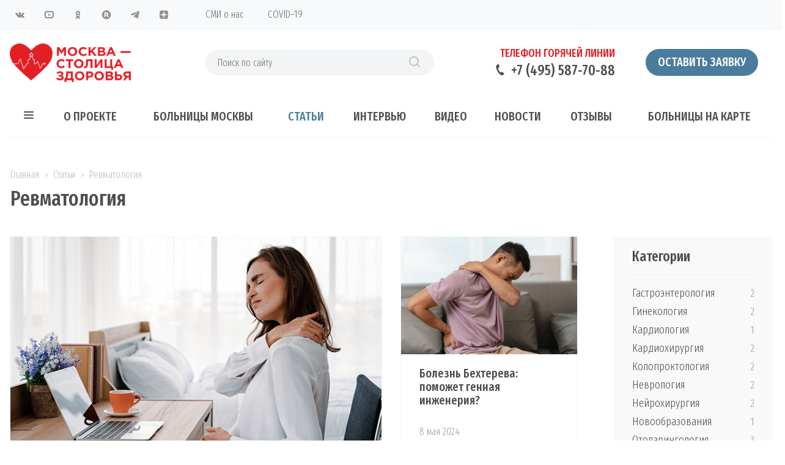

--- FILE ---
content_type: text/html; charset=UTF-8
request_url: https://xn--g1ajp.xn--p1ai/articles/revmatologiya/
body_size: 23786
content:
<!DOCTYPE html>
<html xmlns="http://www.w3.org/1999/xhtml" xml:lang="ru" lang="ru" class="  ">
	<head>
						<title>Ревматология</title>
		<meta name="viewport" content="initial-scale=1.0, width=device-width" />
		<meta name="HandheldFriendly" content="true" />
		<meta name="yes" content="yes" />
		<meta name="apple-mobile-web-app-status-bar-style" content="black" />
		<meta name="SKYPE_TOOLBAR" content="SKYPE_TOOLBAR_PARSER_COMPATIBLE" />
		<meta http-equiv="Content-Type" content="text/html; charset=UTF-8" />
<meta name="description" content="Москва - столица здоровья. Бесплатное лечение в Москве по полису ОМС для граждан РФ." />
<link href="https://fonts.googleapis.com/css?family=Fira+Sans+Extra+Condensed:300,300i,400,400i,500,500i,600,600i,700,700i&amp;subset=latin,cyrillic-ext" rel="stylesheet"/>
<link href="/bitrix/css/brainforce.cookies/brainforce.cookies.min.css?1715698805934" rel="stylesheet"/>
<link href="/bitrix/cache/css/s1/aspro-medc2/template_74b7a4687c4a8f16533b740332ad8860/template_74b7a4687c4a8f16533b740332ad8860_v1.css?1769060332631784" rel="stylesheet" data-template-style="true"/>
<script>if(!window.BX)window.BX={};if(!window.BX.message)window.BX.message=function(mess){if(typeof mess==='object'){for(let i in mess) {BX.message[i]=mess[i];} return true;}};</script>
<script>(window.BX||top.BX).message({"JS_CORE_LOADING":"Загрузка...","JS_CORE_NO_DATA":"- Нет данных -","JS_CORE_WINDOW_CLOSE":"Закрыть","JS_CORE_WINDOW_EXPAND":"Развернуть","JS_CORE_WINDOW_NARROW":"Свернуть в окно","JS_CORE_WINDOW_SAVE":"Сохранить","JS_CORE_WINDOW_CANCEL":"Отменить","JS_CORE_WINDOW_CONTINUE":"Продолжить","JS_CORE_H":"ч","JS_CORE_M":"м","JS_CORE_S":"с","JSADM_AI_HIDE_EXTRA":"Скрыть лишние","JSADM_AI_ALL_NOTIF":"Показать все","JSADM_AUTH_REQ":"Требуется авторизация!","JS_CORE_WINDOW_AUTH":"Войти","JS_CORE_IMAGE_FULL":"Полный размер"});</script>
<script src="/bitrix/js/main/core/core.min.js?1768560096242882"></script>
<script>BX.Runtime.registerExtension({"name":"main.core","namespace":"BX","loaded":true});</script>
<script>BX.setJSList(["\/bitrix\/js\/main\/core\/core_ajax.js","\/bitrix\/js\/main\/core\/core_promise.js","\/bitrix\/js\/main\/polyfill\/promise\/js\/promise.js","\/bitrix\/js\/main\/loadext\/loadext.js","\/bitrix\/js\/main\/loadext\/extension.js","\/bitrix\/js\/main\/polyfill\/promise\/js\/promise.js","\/bitrix\/js\/main\/polyfill\/find\/js\/find.js","\/bitrix\/js\/main\/polyfill\/includes\/js\/includes.js","\/bitrix\/js\/main\/polyfill\/matches\/js\/matches.js","\/bitrix\/js\/ui\/polyfill\/closest\/js\/closest.js","\/bitrix\/js\/main\/polyfill\/fill\/main.polyfill.fill.js","\/bitrix\/js\/main\/polyfill\/find\/js\/find.js","\/bitrix\/js\/main\/polyfill\/matches\/js\/matches.js","\/bitrix\/js\/main\/polyfill\/core\/dist\/polyfill.bundle.js","\/bitrix\/js\/main\/core\/core.js","\/bitrix\/js\/main\/polyfill\/intersectionobserver\/js\/intersectionobserver.js","\/bitrix\/js\/main\/lazyload\/dist\/lazyload.bundle.js","\/bitrix\/js\/main\/polyfill\/core\/dist\/polyfill.bundle.js","\/bitrix\/js\/main\/parambag\/dist\/parambag.bundle.js"]);
</script>
<script>BX.Runtime.registerExtension({"name":"ui.dexie","namespace":"BX.DexieExport","loaded":true});</script>
<script>BX.Runtime.registerExtension({"name":"fc","namespace":"window","loaded":true});</script>
<script>BX.Runtime.registerExtension({"name":"pull.protobuf","namespace":"BX","loaded":true});</script>
<script>BX.Runtime.registerExtension({"name":"rest.client","namespace":"window","loaded":true});</script>
<script>(window.BX||top.BX).message({"pull_server_enabled":"Y","pull_config_timestamp":1750754316,"shared_worker_allowed":"Y","pull_guest_mode":"Y","pull_guest_user_id":-69926,"pull_worker_mtime":1744868150});(window.BX||top.BX).message({"PULL_OLD_REVISION":"Для продолжения корректной работы с сайтом необходимо перезагрузить страницу."});</script>
<script>BX.Runtime.registerExtension({"name":"pull.client","namespace":"BX","loaded":true});</script>
<script>BX.Runtime.registerExtension({"name":"pull","namespace":"window","loaded":true});</script>
<script>BX.Runtime.registerExtension({"name":"jquery2","namespace":"window","loaded":true});</script>
<script>(window.BX||top.BX).message({"LANGUAGE_ID":"ru","FORMAT_DATE":"DD.MM.YYYY","FORMAT_DATETIME":"DD.MM.YYYY HH:MI:SS","COOKIE_PREFIX":"BITRIX_SM","SERVER_TZ_OFFSET":"10800","UTF_MODE":"Y","SITE_ID":"s1","SITE_DIR":"\/","USER_ID":"","SERVER_TIME":1769094563,"USER_TZ_OFFSET":0,"USER_TZ_AUTO":"Y","bitrix_sessid":"4e2bd9b588e383ac11b8018233045b7e"});</script>
<script src="/bitrix/js/ui/dexie/dist/dexie.bundle.min.js?1750754321102530"></script>
<script src="/bitrix/js/main/core/core_frame_cache.min.js?176856009610214"></script>
<script src="/bitrix/js/pull/protobuf/protobuf.js?1715698811274055"></script>
<script src="/bitrix/js/pull/protobuf/model.min.js?171569881114190"></script>
<script src="/bitrix/js/rest/client/rest.client.min.js?17156988119240"></script>
<script src="/bitrix/js/pull/client/pull.client.min.js?174660127749849"></script>
<script src="/bitrix/js/main/jquery/jquery-2.2.4.min.js?171569881185578"></script>
<script src="/bitrix/js/main/ajax.min.js?171569881122194"></script>
<script src="/bitrix/js/brainforce.cookies/jquery.ihavecookies.min.js?17156988072840"></script>
<script>BX.setJSList(["\/bitrix\/templates\/aspro-medc2\/components\/bitrix\/news.list\/news-blog2\/script.js","\/bitrix\/templates\/aspro-medc2\/js\/lazysizes.min.js","\/bitrix\/templates\/aspro-medc2\/js\/ls.unveilhooks.min.js","\/bitrix\/templates\/aspro-medc2\/js\/jquery.actual.min.js","\/bitrix\/templates\/aspro-medc2\/js\/jquery.fancybox.js","\/bitrix\/templates\/aspro-medc2\/vendor\/jquery.easing.js","\/bitrix\/templates\/aspro-medc2\/vendor\/jquery.appear.js","\/bitrix\/templates\/aspro-medc2\/vendor\/jquery.cookie.js","\/bitrix\/templates\/aspro-medc2\/vendor\/bootstrap.js","\/bitrix\/templates\/aspro-medc2\/vendor\/flexslider\/jquery.flexslider.min.js","\/bitrix\/templates\/aspro-medc2\/vendor\/jquery.validate.min.js","\/bitrix\/templates\/aspro-medc2\/js\/jquery.uniform.min.js","\/bitrix\/templates\/aspro-medc2\/js\/jqModal.js","\/bitrix\/templates\/aspro-medc2\/js\/detectmobilebrowser.js","\/bitrix\/templates\/aspro-medc2\/js\/matchMedia.js","\/bitrix\/templates\/aspro-medc2\/js\/jquery.waypoints.min.js","\/bitrix\/templates\/aspro-medc2\/js\/jquery.counterup.js","\/bitrix\/templates\/aspro-medc2\/js\/jquery.alphanumeric.js","\/bitrix\/templates\/aspro-medc2\/js\/jquery.mobile.custom.touch.min.js","\/bitrix\/templates\/aspro-medc2\/js\/jquery.autoresize.js","\/bitrix\/templates\/aspro-medc2\/js\/bootstrap-datetimepicker.min.js","\/bitrix\/templates\/aspro-medc2\/js\/bootstrap-datetimepicker.ru.js","\/bitrix\/templates\/aspro-medc2\/js\/general.js","\/bitrix\/templates\/aspro-medc2\/js\/custom.js","\/bitrix\/templates\/aspro-medc2\/js\/on-off-switch.js","\/bitrix\/components\/bitrix\/search.title\/script.js","\/bitrix\/templates\/aspro-medc2\/components\/bitrix\/search.title\/corp\/script.js","\/bitrix\/templates\/aspro-medc2\/components\/bitrix\/menu\/left\/script.js","\/bitrix\/templates\/aspro-medc2\/components\/bitrix\/search.title\/fixed\/script.js","\/bitrix\/templates\/aspro-medc2\/js\/jquery.inputmask.bundle.min.js"]);</script>
<script>BX.setCSSList(["\/bitrix\/templates\/aspro-medc2\/css\/bootstrap.css","\/bitrix\/templates\/aspro-medc2\/css\/fonts\/font-awesome\/css\/font-awesome.min.css","\/bitrix\/templates\/aspro-medc2\/vendor\/flexslider\/flexslider.css","\/bitrix\/templates\/aspro-medc2\/css\/jquery.fancybox.css","\/bitrix\/templates\/aspro-medc2\/css\/theme-elements.css","\/bitrix\/templates\/aspro-medc2\/css\/theme-responsive.css","\/bitrix\/templates\/aspro-medc2\/css\/print.css","\/bitrix\/templates\/aspro-medc2\/css\/animation\/animation_ext.css","\/bitrix\/templates\/aspro-medc2\/css\/yandex_map.css","\/bitrix\/templates\/aspro-medc2\/css\/bootstrap-datetimepicker.min.css","\/bitrix\/templates\/.default\/ajax\/ajax.css","\/bitrix\/templates\/aspro-medc2\/styles.css","\/bitrix\/templates\/aspro-medc2\/template_styles.css","\/bitrix\/templates\/aspro-medc2\/css\/responsive.css","\/bitrix\/templates\/aspro-medc2\/themes\/11\/colors.css","\/bitrix\/templates\/aspro-medc2\/css\/width-3.css","\/bitrix\/templates\/aspro-medc2\/css\/font-10.css"]);</script>
<script>
					(function () {
						"use strict";
						var counter = function ()
						{
							var cookie = (function (name) {
								var parts = ("; " + document.cookie).split("; " + name + "=");
								if (parts.length == 2) {
									try {return JSON.parse(decodeURIComponent(parts.pop().split(";").shift()));}
									catch (e) {}
								}
							})("BITRIX_CONVERSION_CONTEXT_s1");
							if (cookie && cookie.EXPIRE >= BX.message("SERVER_TIME"))
								return;
							var request = new XMLHttpRequest();
							request.open("POST", "/bitrix/tools/conversion/ajax_counter.php", true);
							request.setRequestHeader("Content-type", "application/x-www-form-urlencoded");
							request.send(
								"SITE_ID="+encodeURIComponent("s1")+
								"&sessid="+encodeURIComponent(BX.bitrix_sessid())+
								"&HTTP_REFERER="+encodeURIComponent(document.referrer)
							);
						};
						if (window.frameRequestStart === true)
							BX.addCustomEvent("onFrameDataReceived", counter);
						else
							BX.ready(counter);
					})();
				</script>
<script>BX.message({'JS_REQUIRED':'Заполните это поле!','JS_FORMAT':'Неверный формат!','JS_FILE_EXT':'Недопустимое расширение файла!','JS_PASSWORD_COPY':'Пароли не совпадают!','JS_PASSWORD_LENGTH':'Минимум 6 символов!','JS_ERROR':'Неверно заполнено поле!','JS_FILE_SIZE':'Максимальный размер 5мб!','JS_FILE_BUTTON_NAME':'Выберите файл','JS_FILE_DEFAULT':'Прикрепите файл','JS_DATE':'Некорректная дата!','JS_DATETIME':'Некорректная дата/время!','JS_REQUIRED_LICENSES':'Согласитесь с условиями','DATE_TIME_DAYS_1':'Пн','DATE_TIME_DAYS_2':'Вт','DATE_TIME_DAYS_3':'Ср','DATE_TIME_DAYS_4':'Чт','DATE_TIME_DAYS_5':'Пт','DATE_TIME_DAYS_6':'Сб','DATE_TIME_DAYS_7':'Вс','DATE_TIME_MOUNTH_1':'Январь','DATE_TIME_MOUNTH_2':'Февраль','DATE_TIME_MOUNTH_3':'Март','DATE_TIME_MOUNTH_4':'Апрель','DATE_TIME_MOUNTH_5':'Май','DATE_TIME_MOUNTH_6':'Июнь','DATE_TIME_MOUNTH_7':'Июль','DATE_TIME_MOUNTH_8':'Август','DATE_TIME_MOUNTH_9':'Сентябрь','DATE_TIME_MOUNTH_10':'Октябрь','DATE_TIME_MOUNTH_11':'Ноябрь','DATE_TIME_MOUNTH_12':'Декабрь','DATE_TIME_TODAY':'Сегодня','S_CALLBACK':'Заказать звонок','ERROR_INCLUDE_MODULE_MEDC2_TITLE':'Ошибка подключения модуля &laquo;Аспро: Медицинский центр 2.0&raquo;','ERROR_INCLUDE_MODULE_MEDC2_TEXT':'Ошибка подключения модуля &laquo;Аспро: Медицинский центр 2.0&raquo;.<br />Пожалуйста установите модуль и повторите попытку','S_SERVICES':'Наши услуги','S_SERVICES_SHORT':'Услуги','S_TO_ALL_SERVICES':'Все услуги','S_CATALOG':'Каталог товаров','S_CATALOG_SHORT':'Каталог','S_TO_ALL_CATALOG':'Весь каталог','S_CATALOG_FAVORITES':'Наши товары','S_CATALOG_FAVORITES_SHORT':'Товары','S_NEWS':'Новости','S_TO_ALL_NEWS':'Все новости','S_COMPANY':'О компании','S_OTHER':'Прочее','S_CONTENT':'Контент','T_JS_ARTICLE':'Артикул: ','T_JS_NAME':'Наименование: ','T_JS_PRICE':'Цена: ','T_JS_QUANTITY':'Количество: ','T_JS_SUMM':'Сумма: ','FANCY_CLOSE':'Закрыть','FANCY_NEXT':'Вперед','FANCY_PREV':'Назад','CUSTOM_COLOR_CHOOSE':'Выбрать','CUSTOM_COLOR_CANCEL':'Отмена','S_MOBILE_MENU':'Меню','MEDC2_T_MENU_BACK':'Назад','MEDC2_T_MENU_CALLBACK':'Обратная связь','MEDC2_T_MENU_CONTACTS_TITLE':'Будьте на связи','TITLE_BASKET':'В корзине товаров на #SUMM#','BASKET_SUMM':'#SUMM#','EMPTY_BASKET':'пуста','TITLE_BASKET_EMPTY':'Корзина пуста','BASKET':'Корзина','SEARCH_TITLE':'Поиск','SOCIAL_TITLE':'Оставайтесь на связи','LOGIN':'Вход','MY_CABINET':'Мой кабинет','HEADER_SCHEDULE':'Время работы','SEO_TEXT':'SEO описание','COMPANY_IMG':'Картинка компании','COMPANY_TEXT':'Описание компании','RECORD_ONLINE':'Оставить заявку','RECAPTCHA_TEXT':'Подтвердите, что вы не робот','JS_RECAPTCHA_ERROR':'Пройдите проверку','S_RECORD_ONLINE':'Оставить заявку'})</script>
<script>window.lazySizesConfig = window.lazySizesConfig || {};lazySizesConfig.loadMode = 2;lazySizesConfig.expand = 100;lazySizesConfig.expFactor = 1;lazySizesConfig.hFac = 0.1;window.lazySizesConfig.lazyClass = "lazy";</script>
<link rel="shortcut icon" href="/favicon.ico?1715698837" type="image/x-icon" />
<link rel="apple-touch-icon" sizes="180x180" href="/upload/CMedc2/592/5928218df9fad3741d79d155a694312e.png" />
<style>.maxwidth-banner{max-width: auto;}</style>
<meta property="og:title" content="Ревматология" />
<meta property="og:type" content="article" />
<meta property="og:image" content="https://xn--g1ajp.xn--p1ai:443/upload/CMedc2/fb0/ip8m676o0l6ngqw7yiybu7ld3n3bx4mp.png" />
<link rel="image_src" href="https://xn--g1ajp.xn--p1ai:443/upload/CMedc2/fb0/ip8m676o0l6ngqw7yiybu7ld3n3bx4mp.png"  />
<meta property="og:url" content="https://xn--g1ajp.xn--p1ai:443/articles/revmatologiya/" />
<meta property="og:description" content="Москва - столица здоровья. Бесплатное лечение в Москве по полису ОМС для граждан РФ." />
<script>BX.bind(window, "load", function(){BX.PULL.start();});</script>
<style>
					:root {
						--window-bg-color: #fff;
						--window-text-color: #616161;
						--window-button-bg-color: #4a7c9d;
						--window-button-text-color: #fff;
					}
				</style>
<style>#gdpr-cookie-message {left: 20px;bottom: 20px;max-width: 400px;}</style>
<script>
					$(document).ready(function() {
						$('body').ihavecookies({
							message: 'Для улучшения работы сайта и его взаимодействия с пользователями мы используем файлы cookie. Продолжая работу с сайтом, Вы разрешаете использование cookie-файлов. Вы всегда можете отключить файлы cookie в настройках Вашего браузера.',
							delay: 600,
							expires: 10,
							link: '#privacy',
							onAccept: function(){
								var myPreferences = $.fn.ihavecookies.cookie();
								//console.log('Yay! The following preferences were saved...');
								//console.log(myPreferences);
							},
							acceptBtnLabel: 'Принимаю',
							fixedCookieTypeDesc: 'These are essential for the website to work correctly.'
						});
					});
					</script>
<script  src="/bitrix/cache/js/s1/aspro-medc2/template_c1132b37d091078592a92ae6412c204e/template_c1132b37d091078592a92ae6412c204e_v1.js?1769060355377276"></script>
<script  src="/bitrix/cache/js/s1/aspro-medc2/page_4565afae13a541fd3fd41b04fb126888/page_4565afae13a541fd3fd41b04fb126888_v1.js?17690606751329"></script>
<script>new Image().src='https://мсз.рф/bitrix/spread.php?s=QklUUklYX1NNX0JYTUFLRVJfQVVQX0dJRDIBNjk5MjYBMTc2OTE4MDk2MwEvAQEBMQI.1769094623.8488762ab5f9e5bb7794190c238f13e8a75e8ba26995c3f67effa5cadcbdc46f';
</script>
				        <meta name="yandex-tableau-widget" content="logo=https://xn--g1ajp.xn--p1ai/logo_y.png , color=#ffffff"/>
    </head>
	<body class="mheader-v1 header-v4 title-v1 with_phones ">
		<div id="panel"></div>
						<script>
		var arBasketItems = {};
		var arMedc2Options = ({
			'SITE_DIR' : '/',
			'SITE_ID' : 's1',
			'SITE_TEMPLATE_PATH' : '/bitrix/templates/aspro-medc2',
			'THEME' : ({
				'THEME_SWITCHER' : 'N',
				'BASE_COLOR' : '11',
				'BASE_COLOR_CUSTOM' : '1d71b8',
				'TOP_MENU' : '',
				'TOP_MENU_FIXED' : 'Y',
				'COLORED_LOGO' : 'N',
				'SIDE_MENU' : 'LEFT',
				'SCROLLTOTOP_TYPE' : 'ROUND_COLOR',
				'SCROLLTOTOP_POSITION' : 'PADDING',
				'CAPTCHA_FORM_TYPE' : 'HIDE',
				'PHONE_MASK' : '+7 (999) 999-99-99',
				'VALIDATE_PHONE_MASK' : '^[+][0-9] [(][0-9]{3}[)] [0-9]{3}[-][0-9]{2}[-][0-9]{2}$',
				'DATE_MASK' : 'd.m.y',
				'DATE_PLACEHOLDER' : 'дд.мм.гггг чч:мм',
				'VALIDATE_DATE_MASK' : '^[0-9]{1,2}\.[0-9]{1,2}\.[0-9]{4}$',
				'DATETIME_MASK' : 'd.m.y h:s',
				'DATETIME_PLACEHOLDER' : 'дд.мм.гггг чч:мм чч:мм',
				'VALIDATE_DATETIME_MASK' : '^[0-9]{1,2}\.[0-9]{1,2}\.[0-9]{4} [0-9]{1,2}\:[0-9]{1,2}$',
				'VALIDATE_FILE_EXT' : 'png|jpg|jpeg|gif|doc|docx|xls|xlsx|txt|pdf|odt|rtf',
				'SOCIAL_VK' : 'https://vk.com/stolicazdorov',
				'SOCIAL_FACEBOOK' : '',
				'SOCIAL_TWITTER' : '',
				'SOCIAL_YOUTUBE' : 'https://www.youtube.com/channel/UCWdOhBQeMQUFDWBO_KnI3Ug',
				'SOCIAL_ODNOKLASSNIKI' : 'https://ok.ru/stolicazdorov',
				'SOCIAL_GOOGLEPLUS' : '',
				'BANNER_WIDTH' : 'AUTO',
				'SERVICES_INDEX' : 'Y',
				'CATALOG_INDEX' : '',
				'PORTFOLIO_INDEX' : '',
				'INSTAGRAMM_INDEX' : 'Y',
				'BIGBANNER_ANIMATIONTYPE' : 'SLIDE_HORIZONTAL',
				'BIGBANNER_SLIDESSHOWSPEED' : '15000',
				'BIGBANNER_ANIMATIONSPEED' : '600',
				'PARTNERSBANNER_SLIDESSHOWSPEED' : '5000',
				'PARTNERSBANNER_ANIMATIONSPEED' : '600',
				'SHOW_WARNING_BANNER' : 'N',
				'ORDER_VIEW' : '',
				'ORDER_BASKET_VIEW' : '',
				'URL_BASKET_SECTION' : '',
				'URL_ORDER_SECTION' : '',
				'PAGE_WIDTH' : '3',
				'PAGE_CONTACTS' : '1',
				'HEADER_TYPE' : '4',
				'HEADER_TOP_LINE' : '',
				'HEADER_FIXED' : '1',
				'HEADER_MOBILE' : '1',
				'HEADER_MOBILE_MENU' : '1',
				'HEADER_MOBILE_MENU_SHOW_TYPE' : '',
				'TYPE_SEARCH' : 'fixed',
				'PAGE_TITLE' : '1',
				'INDEX_TYPE' : 'index3',
				'FOOTER_TYPE' : '4',
				'FOOTER_TYPE' : '4',
				'PRINT_BUTTON' : 'N',
				'SHOW_SMARTFILTER' : 'Y',
				'LICENCE_CHECKED' : '',
				'FILTER_VIEW' : 'HORIZONTAL',
				'YA_GOLAS' : 'Y',
				'LOGIN_EQUAL_EMAIL' : 'Y',
				'YA_COUNTER_ID' : '49065446',
				'USE_FORMS_GOALS' : 'SINGLE',
				'USE_SALE_GOALS' : 'N',
				'USE_DEBUG_GOALS' : 'N',
				'IS_BASKET_PAGE' : '',
				'IS_ORDER_PAGE' : '',
			})
		});
		</script>
		<!--'start_frame_cache_options-block'-->			<script>
				var arBasketItems = [];
			</script>
			<!--'end_frame_cache_options-block'-->												<!--'start_frame_cache_rDR81B'-->
<!--'end_frame_cache_rDR81B'-->										
		
														
		<div id="header_top" class="visible-lg visible-md title-v1">
			<div class="top-block top-block-v1">
	<div class="maxwidth-theme">
		<div class="col-md-3 pull-left">
<div class="social-icons">
		<!-- noindex -->
	<ul>
					<li class="vk fill_theme_hover">
				<a href="https://vk.com/stolicazdorov" target="_blank" rel="nofollow" title="ВКонтакте">
					ВКонтакте					<svg xmlns="http://www.w3.org/2000/svg" width="20" height="20" viewBox="0 0 20 20">
  <defs>
    <style>
      .cls-1 {
        fill: #222;
        fill-rule: evenodd;
      }
    </style>
  </defs>
  <path class="cls-1" d="M10.994,6.771v3.257a0.521,0.521,0,0,0,.426.351c0.3,0,.978-1.8,1.279-2.406a1.931,1.931,0,0,1,.738-0.826A0.61,0.61,0,0,1,13.8,6.992h2.878a0.464,0.464,0,0,1,.3.727,29.378,29.378,0,0,1-2.255,2.736,1.315,1.315,0,0,0-.238.55,1.2,1.2,0,0,0,.313.627c0.2,0.226,1.816,2,1.966,2.155a1.194,1.194,0,0,1,.276.576,0.765,0.765,0,0,1-.8.614c-0.627,0-2.167,0-2.342,0a2.788,2.788,0,0,1-.952-0.565c-0.226-.2-1.153-1.152-1.278-1.277a2.457,2.457,0,0,0,.024-0.363,0.826,0.826,0,0,0-.7.8,4.083,4.083,0,0,1-.238,1.139,1.024,1.024,0,0,1-.737.275A5,5,0,0,1,7.1,14.262,14.339,14.339,0,0,1,2.9,9.251C2.127,7.708,1.953,7.468,2,7.293s0.05-.3.226-0.3,2.39,0,2.606,0a0.851,0.851,0,0,1,.351.326c0.075,0.1.647,1.056,0.822,1.356S7.046,10.38,7.513,10.38a0.6,0.6,0,0,0,.474-0.7c0-.4,0-1.979,0-2.18a1.94,1.94,0,0,0-.978-1A1.261,1.261,0,0,1,7.937,6c0.6-.025,2.1-0.025,2.43.024A0.779,0.779,0,0,1,10.994,6.771Z"/>
</svg>
				</a>
			</li>
													<li class="ytb fill_theme_hover">
				<a href="https://www.youtube.com/channel/UCWdOhBQeMQUFDWBO_KnI3Ug" target="_blank" rel="nofollow" title="YouTube">
					YouTube					<svg xmlns="http://www.w3.org/2000/svg" width="20" height="20" viewBox="0 0 20 20">
  <defs>
    <style>
      .cls-1 {
        fill: #222;
        fill-rule: evenodd;
      }
    </style>
  </defs>
  <path class="cls-1" d="M14,16H7a4,4,0,0,1-4-4V8A4,4,0,0,1,7,4h7a4,4,0,0,1,4,4v4A4,4,0,0,1,14,16Zm2-8a2,2,0,0,0-2-2H7A2,2,0,0,0,5,8v4a2,2,0,0,0,2,2h7a2,2,0,0,0,2-2V8ZM9,8l4,2L9,12V8Z"/>
</svg>
				</a>
			</li>
							<li class="odn fill_theme_hover">
				<a href="https://ok.ru/stolicazdorov" target="_blank" rel="nofollow" title="Одноклассники">
					Одноклассники					<svg xmlns="http://www.w3.org/2000/svg" width="20" height="20" viewBox="0 0 20 20">
  <defs>
    <style>
      .cls-1 {
        fill: #222;
        fill-rule: evenodd;
      }
    </style>
  </defs>
  <path class="cls-1" d="M10.5,10.99a3.5,3.5,0,1,1,3.518-3.5A3.508,3.508,0,0,1,10.5,10.99Zm0.008-5.034a1.519,1.519,0,1,0,1.535,1.518A1.528,1.528,0,0,0,10.505,5.956ZM7.491,11.079a6.074,6.074,0,0,1,1.119.542,4.382,4.382,0,0,0,1.887.395,5.828,5.828,0,0,0,1.964-.357,6,6,0,0,1,1.116-.565c0.221,0.008.583,0.373,0.521,1.318-0.035.538-1.018,0.761-1.363,0.968a2.284,2.284,0,0,1-.726.246s0.847,0.906,1.063,1.129a2.671,2.671,0,0,1,.948,1.278,1.342,1.342,0,0,1-1,1,4.485,4.485,0,0,1-1.4-1.12c-0.583-.557-1.115-1.069-1.115-1.069s-0.547.486-1.116,1.048a4.607,4.607,0,0,1-1.368,1.141,1.439,1.439,0,0,1-1.061-1.16A6.312,6.312,0,0,1,8.2,14.391,8.057,8.057,0,0,1,9,13.634a1.909,1.909,0,0,1-.638-0.208c-0.481-.267-1.511-0.547-1.484-1.043C6.9,11.87,7.035,11.079,7.491,11.079Z"/>
</svg>
				</a>
			</li>
							<li class="rutube fill_theme_hover">
				<a href="https://rutube.ru/channel/24130989/" target="_blank" rel="nofollow" title="Rutube">
					Rutube					<svg version="1.1" id="Layer_1" xmlns="http://www.w3.org/2000/svg" xmlns:xlink="http://www.w3.org/1999/xlink" x="0px" y="0px"
	 width="20" height="20" viewBox="0 0 20 20" style="enable-background:new 0 0 20 20;" xml:space="preserve">
<style>
	.cls-1{fill:#909090;fill-rule: evenodd;}
</style>
<g>
	<path class=".cls-1" d="M10.1,2.8c-3.9,0-7.3,3.1-7.3,7.2s3.2,7.3,7.1,7.3c4.2,0.1,7.4-3.3,7.4-7.2C17.3,6.1,14,2.8,10.1,2.8z
		 M11.8,14l-1.3-2.7H8.6V14l-1.9,0V6.1l4,0c1.4,0,2.5,1,2.5,2.4v0.3c0,0.8-0.4,1.4-0.9,1.9l1.7,3.2L11.8,14L11.8,14z"/>
	<path class=".cls-1" d="M10.3,7.8H8.6v1.9h1.7c0.6,0,1-0.3,1-0.9V8.7C11.3,8.2,10.9,7.8,10.3,7.8z"/>
</g>
</svg>
				</a>
			</li>
									<li class="telegram fill_theme_hover">
				<a href="https://t.me/msz_msk" target="_blank" rel="nofollow" title="Telegram">
					Telegram					<svg xmlns="http://www.w3.org/2000/svg" width="20" height="20" viewBox="0 0 20 20">
  <defs>
    <style>
      .cls-1 {
        fill: #909090;
        fill-rule: evenodd;
      }
    </style>
  </defs>
  <path class="cls-1" d="M14.78,15.369a0.727,0.727,0,0,1-1.205.565l-3.332-2.455L8.636,15.027a0.837,0.837,0,0,1-.669.327L8.2,11.962h0l6.174-5.579c0.268-.238-0.059-0.372-0.417-0.134L6.33,11.054,3.042,10.028C2.328,9.8,2.313,9.314,3.191,8.972L16.044,4.018c0.6-.223,1.116.134,0.922,1.041Z"/>
</svg>
				</a>
			</li>
		        			<li class="zen fill_theme_hover">
				<a href="https://zen.yandex.ru/id/5fae6c0b31e3e12367227285" target="_blank" rel="nofollow" title="Яндекс Дзен">
					Яндекс Дзен                    <svg xmlns="http://www.w3.org/2000/svg" width="20" height="20" viewBox="0 0 20 20">
  <defs>
    <style>
      .cls-1 {
        fill: #222;
        fill-rule: evenodd;
      }
    </style>
  </defs>
  <path class="cls-1" d="M9.67558 3C6.89327 3.00026 4.96537 3.00952 3.97577 3.97591C3.00944 4.9653 3.00018 6.98375 3.00018 9.67557C5.98911 9.58537 7.35593 9.51053 8.44606 8.44601C9.51051 7.35588 9.58538 5.98907 9.67558 3ZM3.97559 16.0243C3.00926 15.0349 3 13.0165 3 10.3247C5.98893 10.4149 7.35575 10.4897 8.44588 11.5542C9.51033 12.6444 9.5852 14.0112 9.6754 17C6.89309 17 4.96519 16.991 3.97559 16.0243ZM10.3246 17C10.4148 14.0112 10.4897 12.6444 11.5542 11.5542C12.6443 10.4897 14.0111 10.4149 17 10.3247C16.9997 13.0165 16.9905 15.0349 16.0242 16.0243C15.0346 16.991 13.107 17 10.3246 17ZM10.3246 3C10.4148 5.98907 10.4897 7.35588 11.5541 8.44601C12.6442 9.51053 14.0111 9.58537 17 9.67557C16.9997 6.98375 16.9905 4.9653 16.0241 3.97591C15.0345 3.00952 13.1069 3.00026 10.3246 3Z"/>
</svg>				</a>
			</li>
					</ul>
	<!-- /noindex -->
</div>		</div>
		<div class="top-block-item col-md-9 menu_wrap">
				<div class="menu topest twosmallfont clearfix">
					<div>
				<a href="/smi-o-nas/"   >СМИ о нас</a> 
			</div>
					<div>
				<a href="https://xn--90aivcdt6dxbc.xn--p1ai/stopkoronavirus/"   target="_blank">COVID–19</a> 
			</div>
				<div class="more with_dropdown hidden">
			<span>...</span>
			<div class="dropdown">
				<div class="wrap"></div>
			</div>
		</div>
	</div>
		</div>
	</div>
</div>
<header class="header-v4 canfixed">
	<div class="mega_fixed_menu">
		<div class="maxwidth-theme">
			<div class="col-md-12">
				<div class="menu-only">
					<nav class="mega-menu">
						<i class="svg svg-close"></i>
							<div class="table-menu">
		<div class="marker-nav"></div>
		<table>
			<tr>
										<td class="menu-item unvisible   ">
						<div class="wrap">
							<a class="" href="/company/">
								О ПРОЕКТЕ							</a>
													</div>
					</td>
										<td class="menu-item unvisible dropdown  ">
						<div class="wrap">
							<a class="dropdown-toggle" href="/gospitalizatsiya/">
								БОЛЬНИЦЫ МОСКВЫ							</a>
															<span class="tail"></span>
								<ul class="dropdown-menu">
																													<li class=" ">
											<a href="/gospitalizatsiya/gospitalizatsiya-vzroslykh/" title="Госпитализация взрослых">Госпитализация взрослых</a>
																					</li>
																													<li class=" ">
											<a href="/gospitalizatsiya/gospitalizatsiya-detey/" title="Госпитализация детей">Госпитализация детей</a>
																					</li>
																	</ul>
													</div>
					</td>
										<td class="menu-item unvisible   active">
						<div class="wrap">
							<a class="" href="/articles/">
								СТАТЬИ							</a>
													</div>
					</td>
										<td class="menu-item unvisible   ">
						<div class="wrap">
							<a class="" href="/interview/">
								ИНТЕРВЬЮ							</a>
													</div>
					</td>
										<td class="menu-item unvisible   ">
						<div class="wrap">
							<a class="" href="/videos/">
								ВИДЕО							</a>
													</div>
					</td>
										<td class="menu-item unvisible   ">
						<div class="wrap">
							<a class="" href="/news/">
								НОВОСТИ							</a>
													</div>
					</td>
										<td class="menu-item unvisible   ">
						<div class="wrap">
							<a class="" href="/company/reviews/">
								ОТЗЫВЫ							</a>
													</div>
					</td>
										<td class="menu-item unvisible   ">
						<div class="wrap">
							<a class="" href="/contacts/">
								БОЛЬНИЦЫ НА КАРТЕ							</a>
													</div>
					</td>
				<td class="dropdown js-dropdown nosave unvisible">
					<div class="wrap">
						<a class="dropdown-toggle more-items" href="#">
							<span>Ещё</span>
						</a>
						<span class="tail"></span>
						<ul class="dropdown-menu"></ul>
					</div>
				</td>
			</tr>
		</table>
	</div>
					</nav>
				</div>
			</div>
		</div>
	</div>
	<div class="logo_and_menu-row">
		<div class="logo-row">
			<div class="maxwidth-theme">
				<div class="logo-block col-md-3 col-sm-4">
					<div class="logo">
						<a href="/"><img data-lazyload class="lazy" src="[data-uri]" data-src="/upload/CMedc2/fb0/ip8m676o0l6ngqw7yiybu7ld3n3bx4mp.png" alt="Москва - столица здоровья. Бесплатное лечение в Москве по ОМС для граждан РФ" title="Москва - столица здоровья. Бесплатное лечение в Москве по ОМС для граждан РФ" /></a>					</div>
				</div>
				<div class="col-md-4 col-lg-4 search_wrap">
					<div class="search-block inner-table-block">
				<div class="search-wrapper">
				<div id="title-search_fixed">
					<form action="/search/" class="search">
						<div class="search-input-div">
							<input class="search-input twosmallfont" id="title-search-input_fixed" type="text" name="q" value="" placeholder="Поиск по сайту" size="40" maxlength="50" autocomplete="off" />
						</div>
						<div class="search-button-div">
							<button class="btn-search" type="submit" name="s" value="Поиск по сайту" title="Поиск по сайту"><i class="svg svg-search"></i></button>
							<span class="close-block inline-search-hide"><span class="svg svg-close close-icons"></span></span>
						</div>
					</form>
				</div>
			</div>
	<script>
	var jsControl = new JCTitleSearch2({
		//'WAIT_IMAGE': '/bitrix/themes/.default/images/wait.gif',
		'AJAX_PAGE' : '/articles/revmatologiya/',
		'CONTAINER_ID': 'title-search_fixed',
		'INPUT_ID': 'title-search-input_fixed',
		'MIN_QUERY_LEN': 2
	});
</script>					</div>
				</div>
				<div class="right-icons pull-right">
					<div class="pull-right">
						<div class="wrap_icon record">
							<a href="/form/?id=18" class="btn btn-default animate-load">Оставить заявку</a>
						</div>
					</div>
										<div class="inline-block">
						<div class="pull-right">
							<div class="wrap_icon inner-table-block">
								<div class="phone-block">
								<span><p align="right"><b><font color="#e41d22">ТЕЛЕФОН ГОРЯЧЕЙ ЛИНИИ</font></b></p></span>
								<!--<div class="phone">-->
					<div class="nobg phone">
						<i class="svg inline  svg-inline- svg-phone" aria-hidden="true">
							<svg id="Phone_small.svg" xmlns="http://www.w3.org/2000/svg" width="16" height="18" viewBox="0 0 8 11">
								<defs>
									<style>
										.cls-1 {
											fill: #4e4e4e;
											fill-rule: evenodd;
										}
									</style>
								</defs>
								<path id="Shape_51_copy_11" data-name="Shape 51 copy 11" class="cls-1" d="M1239.82,68.651a19.725,19.725,0,0,0,1.87,1.081,0.557,0.557,0,0,1,.28.758l-0.11.382a0.859,0.859,0,0,1-.51.643,3.844,3.844,0,0,1-1.34.488c-1.29.028-2.44-1.081-3.24-2.007a11.824,11.824,0,0,1-2.3-4.042c-0.4-1.164-.77-2.718-0.11-3.837a3.912,3.912,0,0,1,1.1-.935,0.847,0.847,0,0,1,.8-0.124l0.38,0.1a0.559,0.559,0,0,1,.49.64c0,0.849-.02,1.459.01,2.158,0.01,0.29-.1.33-0.36,0.433-0.16.066-.28,0.114-0.41,0.164a0.507,0.507,0,0,0-.41.621,7.587,7.587,0,0,0,.8,2.135,7.693,7.693,0,0,0,1.43,1.77,0.5,0.5,0,0,0,.74-0.046c0.1-.087.21-0.169,0.34-0.281,0.22-.175.31-0.242,0.55-0.1h0Z" transform="translate(-1234 -61)"></path>
							</svg>
						</i>
						<a href="tel:+74955877088">+7 (495) 587-70-88</a>
				</div>
							<!--</div>-->
													<!-- <span>
										<span class="callback-block animate-load twosmallfont colored" data-event="jqm" data-param-id="WEB_1" data-name="callback">Заказать звонок</span>
									</span> -->
								</div>
								</div>
							</div>
						</div>
									</div>
			</div>
		</div>	</div>
	<div class="menu-row appendDown">
		<div class="maxwidth-theme">
			<div class="col-md-12">
				<div class="menu-only">
					<div class="burger pull-left fill_theme_hover"><i class="svg inline  svg-inline-burger" aria-hidden="true" ><svg id="Burger_white.svg" xmlns="http://www.w3.org/2000/svg" width="16" height="12" viewBox="0 0 16 12">
  <defs>
    <style>
      .cls-1 {
        fill: #fff;
        fill-rule: evenodd;
      }
    </style>
  </defs>
  <path id="Rounded_Rectangle_81_copy_2" data-name="Rounded Rectangle 81 copy 2" class="cls-1" d="M279,149H265a1,1,0,0,1-1-1h0a1,1,0,0,1,1-1h14a1,1,0,0,1,1,1h0A1,1,0,0,1,279,149Zm0-5H265a1,1,0,1,1,0-2h14A1,1,0,1,1,279,144Zm0-5H265a1,1,0,1,1,0-2h14A1,1,0,1,1,279,139Z" transform="translate(-264 -137)"/>
</svg>
</i></div>
					<nav class="mega-menu sliced">
							<div class="table-menu">
		<div class="marker-nav"></div>
		<table>
			<tr>
										<td class="menu-item unvisible   ">
						<div class="wrap">
							<a class="" href="/company/">
								О ПРОЕКТЕ							</a>
													</div>
					</td>
										<td class="menu-item unvisible dropdown  ">
						<div class="wrap">
							<a class="dropdown-toggle" href="/gospitalizatsiya/">
								БОЛЬНИЦЫ МОСКВЫ							</a>
															<span class="tail"></span>
								<ul class="dropdown-menu">
																													<li class=" ">
											<a href="/gospitalizatsiya/gospitalizatsiya-vzroslykh/" title="Госпитализация взрослых">Госпитализация взрослых</a>
																					</li>
																													<li class=" ">
											<a href="/gospitalizatsiya/gospitalizatsiya-detey/" title="Госпитализация детей">Госпитализация детей</a>
																					</li>
																	</ul>
													</div>
					</td>
										<td class="menu-item unvisible   active">
						<div class="wrap">
							<a class="" href="/articles/">
								СТАТЬИ							</a>
													</div>
					</td>
										<td class="menu-item unvisible   ">
						<div class="wrap">
							<a class="" href="/interview/">
								ИНТЕРВЬЮ							</a>
													</div>
					</td>
										<td class="menu-item unvisible   ">
						<div class="wrap">
							<a class="" href="/videos/">
								ВИДЕО							</a>
													</div>
					</td>
										<td class="menu-item unvisible   ">
						<div class="wrap">
							<a class="" href="/news/">
								НОВОСТИ							</a>
													</div>
					</td>
										<td class="menu-item unvisible   ">
						<div class="wrap">
							<a class="" href="/company/reviews/">
								ОТЗЫВЫ							</a>
													</div>
					</td>
										<td class="menu-item unvisible   ">
						<div class="wrap">
							<a class="" href="/contacts/">
								БОЛЬНИЦЫ НА КАРТЕ							</a>
													</div>
					</td>
				<td class="dropdown js-dropdown nosave unvisible">
					<div class="wrap">
						<a class="dropdown-toggle more-items" href="#">
							<span>Ещё</span>
						</a>
						<span class="tail"></span>
						<ul class="dropdown-menu"></ul>
					</div>
				</td>
			</tr>
		</table>
	</div>
					</nav>
				</div>
			</div>
		</div>
	</div>
	<div class="line-row visible-xs"></div>
</header>		</div>
					<div id="headerfixed">
				<div class="maxwidth-theme">
	<div class="logo-row v1 row margin0">
		<div class="pull-left">
			<div class="inner-table-block logo-block">
				<div class="burger pull-left fill_theme_hover"><i class="svg inline  svg-inline-burger" aria-hidden="true" ><svg id="Burger_white.svg" xmlns="http://www.w3.org/2000/svg" width="16" height="12" viewBox="0 0 16 12">
  <defs>
    <style>
      .cls-1 {
        fill: #fff;
        fill-rule: evenodd;
      }
    </style>
  </defs>
  <path id="Rounded_Rectangle_81_copy_2" data-name="Rounded Rectangle 81 copy 2" class="cls-1" d="M279,149H265a1,1,0,0,1-1-1h0a1,1,0,0,1,1-1h14a1,1,0,0,1,1,1h0A1,1,0,0,1,279,149Zm0-5H265a1,1,0,1,1,0-2h14A1,1,0,1,1,279,144Zm0-5H265a1,1,0,1,1,0-2h14A1,1,0,1,1,279,139Z" transform="translate(-264 -137)"/>
</svg>
</i></div>
				<div class="logo">
					<a href="/"><img data-lazyload class="lazy" src="[data-uri]" data-src="/upload/CMedc2/fb0/ip8m676o0l6ngqw7yiybu7ld3n3bx4mp.png" alt="Москва - столица здоровья. Бесплатное лечение в Москве по ОМС для граждан РФ" title="Москва - столица здоровья. Бесплатное лечение в Москве по ОМС для граждан РФ" /></a>				</div>
			</div>
		</div>
				<div class="pull-left col-md-5 hidden-sm hidden-xs search animation-width">
			<div class="inner-table-block">
				<div class="search-wrapper">
				<div id="title-search_fixed">
					<form action="/search/" class="search">
						<div class="search-input-div">
							<input class="search-input twosmallfont" id="title-search-input_fixed" type="text" name="q" value="" placeholder="Поиск по сайту" size="40" maxlength="50" autocomplete="off" />
						</div>
						<div class="search-button-div">
							<button class="btn-search" type="submit" name="s" value="Поиск по сайту" title="Поиск по сайту"><i class="svg svg-search"></i></button>
							<span class="close-block inline-search-hide"><span class="svg svg-close close-icons"></span></span>
						</div>
					</form>
				</div>
			</div>
	<script>
	var jsControl = new JCTitleSearch2({
		//'WAIT_IMAGE': '/bitrix/themes/.default/images/wait.gif',
		'AJAX_PAGE' : '/articles/revmatologiya/',
		'CONTAINER_ID': 'title-search_fixed',
		'INPUT_ID': 'title-search-input_fixed',
		'MIN_QUERY_LEN': 2
	});
</script>			</div>
		</div>
		<div class="right-icons pull-right">
						<div class="pull-right">
				<div class="inner-table-block">
					<span class="btn btn-default animate-load" data-event="jqm" data-param-id="18" data-name="record_online" >Оставить заявку</span>
				</div>
			</div>
			<div class="pull-right logo_and_menu-row">
				<div class="inner-table-block phones">
                   <span><p align="right"><b><font color="#e41d22">ТЕЛЕФОН ГОРЯЧЕЙ ЛИНИИ</font></b></p></span>  
								<!--<div class="phone">-->
					<div class="nobg phone">
						<i class="svg inline  svg-inline- svg-phone" aria-hidden="true">
							<svg id="Phone_small.svg" xmlns="http://www.w3.org/2000/svg" width="16" height="18" viewBox="0 0 8 11">
								<defs>
									<style>
										.cls-1 {
											fill: #4e4e4e;
											fill-rule: evenodd;
										}
									</style>
								</defs>
								<path id="Shape_51_copy_11" data-name="Shape 51 copy 11" class="cls-1" d="M1239.82,68.651a19.725,19.725,0,0,0,1.87,1.081,0.557,0.557,0,0,1,.28.758l-0.11.382a0.859,0.859,0,0,1-.51.643,3.844,3.844,0,0,1-1.34.488c-1.29.028-2.44-1.081-3.24-2.007a11.824,11.824,0,0,1-2.3-4.042c-0.4-1.164-.77-2.718-0.11-3.837a3.912,3.912,0,0,1,1.1-.935,0.847,0.847,0,0,1,.8-0.124l0.38,0.1a0.559,0.559,0,0,1,.49.64c0,0.849-.02,1.459.01,2.158,0.01,0.29-.1.33-0.36,0.433-0.16.066-.28,0.114-0.41,0.164a0.507,0.507,0,0,0-.41.621,7.587,7.587,0,0,0,.8,2.135,7.693,7.693,0,0,0,1.43,1.77,0.5,0.5,0,0,0,.74-0.046c0.1-.087.21-0.169,0.34-0.281,0.22-.175.31-0.242,0.55-0.1h0Z" transform="translate(-1234 -61)"></path>
							</svg>
						</i>
						<a href="tel:+74955877088">+7 (495) 587-70-88</a>
				</div>
							<!--</div>-->
									<!--<span class="callback-block animate-load twosmallfont colored" data-event="jqm" data-param-id="" data-name="callback">Заказать звонок</span>-->
				</div>
			</div>
		</div>
	</div>
</div>			</div>
		<div id="mobileheader" class="visible-xs visible-sm">
			<div class="mobileheader-v1">
	<div class="burger pull-left">
		<i class="svg inline  svg-inline-burger" aria-hidden="true" ><svg id="Burger_white.svg" xmlns="http://www.w3.org/2000/svg" width="16" height="12" viewBox="0 0 16 12">
  <defs>
    <style>
      .cls-1 {
        fill: #fff;
        fill-rule: evenodd;
      }
    </style>
  </defs>
  <path id="Rounded_Rectangle_81_copy_2" data-name="Rounded Rectangle 81 copy 2" class="cls-1" d="M279,149H265a1,1,0,0,1-1-1h0a1,1,0,0,1,1-1h14a1,1,0,0,1,1,1h0A1,1,0,0,1,279,149Zm0-5H265a1,1,0,1,1,0-2h14A1,1,0,1,1,279,144Zm0-5H265a1,1,0,1,1,0-2h14A1,1,0,1,1,279,139Z" transform="translate(-264 -137)"/>
</svg>
</i>		<i class="svg svg-close black lg"></i>
	</div>
	<div class="right-icons pull-right">
				<div class="pull-right">
						<div class="wrap_icon record">
							<span class="btn btn-mobile animate-load" data-event="jqm" data-param-id="18" data-name="record_online" >Оставить заявку</span>
						</div>
                <div class="wrap_icon">
				       <button class="top-btn inline-search-show nobg twosmallfont">
					<i class="svg inline  svg-inline- svg-search" aria-hidden="true" ><?xml version="1.0" encoding="UTF-8"?>
<svg id="Search_black.svg" xmlns="http://www.w3.org/2000/svg" version="1.1" viewBox="0 0 18.06 18.03">
  <!-- Generator: Adobe Illustrator 29.8.2, SVG Export Plug-In . SVG Version: 2.1.1 Build 3)  -->
  <defs>
    <style>
      .st0 {
        fill: #909090;
        fill-rule: evenodd;
      }
    </style>
  </defs>
  <path id="Rounded_Rectangle_115_copy_10" class="st0" d="M17.76,17.72c-.39.39-1.03.39-1.42,0l-3.42-3.42c-3.49,2.73-8.53,2.11-11.26-1.38C-1.07,9.43-.45,4.39,3.04,1.66S11.57-.45,14.3,3.04c2.26,2.89,2.27,6.94.03,9.84l3.43,3.43c.39.39.39,1.02,0,1.41ZM8,2c-3.31,0-6,2.69-6,6s2.69,6,6,6,6-2.69,6-6-2.69-6-6-6Z"/>
</svg></i>				</button>
			     </div>
					</div>
	</div>
	<div class="logo-block">
		<div class="logo">
			<a href="/"><img data-lazyload class="lazy" src="[data-uri]" data-src="/upload/CMedc2/fb0/ip8m676o0l6ngqw7yiybu7ld3n3bx4mp.png" alt="Москва - столица здоровья. Бесплатное лечение в Москве по ОМС для граждан РФ" title="Москва - столица здоровья. Бесплатное лечение в Москве по ОМС для граждан РФ" /></a>		</div>
	</div>
</div>			<div id="mobilemenu" class="leftside">
				<div class="mobilemenu-v1 scroller">
	<div class="wrap">
			<div class="menu top">
		<ul class="top">
															<li>
					<a class="dark-color" href="/company/" title="О ПРОЕКТЕ">
						<span>О ПРОЕКТЕ</span>
											</a>
									</li>
															<li>
					<a class="dark-color parent" href="/gospitalizatsiya/" title="БОЛЬНИЦЫ МОСКВЫ">
						<span>БОЛЬНИЦЫ МОСКВЫ</span>
													<span class="arrow"><i class="svg svg_triangle_right"></i></span>
											</a>
											<ul class="dropdown">
							<li class="menu_back"><a href="" class="dark-color" rel="nofollow"><i class="svg svg-arrow-right"></i>Назад</a></li>
							<li class="menu_title"><a class="dark-color" href="/gospitalizatsiya/">БОЛЬНИЦЫ МОСКВЫ</a></li>
																															<li>
									<a class="dark-color parent" href="/gospitalizatsiya/gospitalizatsiya-vzroslykh/" title="Госпитализация взрослых">
										<span>Госпитализация взрослых</span>
																					<span class="arrow"><i class="svg svg_triangle_right"></i></span>
																			</a>
																			<ul class="dropdown">
											<li class="menu_back"><a href="" class="dark-color" rel="nofollow"><i class="svg svg-arrow-right"></i>Назад</a></li>
											<li class="menu_title"><a class="dark-color" href="/gospitalizatsiya/gospitalizatsiya-vzroslykh/">Госпитализация взрослых</a></li>
																																															<li>
													<a class="dark-color" href="/gospitalizatsiya/gospitalizatsiya-vzroslykh/mmkc-kommunarka/" title="Московский многопрофильный клинический центр «Коммунарка»">
														<span>Московский многопрофильный клинический центр «Коммунарка»</span>
																											</a>
																									</li>
																																															<li>
													<a class="dark-color" href="/gospitalizatsiya/gospitalizatsiya-vzroslykh/gkb-buyanova/" title="Городская клиническая больница им. В.М. Буянова">
														<span>Городская клиническая больница им. В.М. Буянова</span>
																											</a>
																									</li>
																																															<li>
													<a class="dark-color" href="/gospitalizatsiya/gospitalizatsiya-vzroslykh/gorodskaya-klinicheskaya-bolnitsa-im-v-p-demikhova/" title="Городская клиническая больница им. В.П. Демихова">
														<span>Городская клиническая больница им. В.П. Демихова</span>
																											</a>
																									</li>
																																															<li>
													<a class="dark-color" href="/gospitalizatsiya/gospitalizatsiya-vzroslykh/gkb-im-l-a-vorokhobova/" title="Городская клиническая больница им. Л.А. Ворохобова">
														<span>Городская клиническая больница им. Л.А. Ворохобова</span>
																											</a>
																									</li>
																																															<li>
													<a class="dark-color" href="/gospitalizatsiya/gospitalizatsiya-vzroslykh/gorodskaya-klinicheskaya-onkologicheskaya-bolnitsa-1/" title="Городская клиническая онкологическая больница №1">
														<span>Городская клиническая онкологическая больница №1</span>
																											</a>
																									</li>
																																															<li>
													<a class="dark-color" href="/gospitalizatsiya/gospitalizatsiya-vzroslykh/nii-skoroy-pomoshchi-im-n-v-sklifosovskogo/" title="НИИ скорой помощи им. Н.В. Склифосовского">
														<span>НИИ скорой помощи им. Н.В. Склифосовского</span>
																											</a>
																									</li>
																																															<li>
													<a class="dark-color" href="/gospitalizatsiya/gospitalizatsiya-vzroslykh/moskovskiy-nauchno-prakticheskiy-tsentr-meditsinskoy-reabilitatsii/" title="МНПЦ медицинской реабилитации, восстановительной и спортивной медицины">
														<span>МНПЦ медицинской реабилитации, восстановительной и спортивной медицины</span>
																											</a>
																									</li>
																																															<li>
													<a class="dark-color" href="/gospitalizatsiya/gospitalizatsiya-vzroslykh/mnpts-dermatovenerologii-i-kosmetologii/" title="МНПЦ дерматовенерологии и косметологии">
														<span>МНПЦ дерматовенерологии и косметологии</span>
																											</a>
																									</li>
																																															<li>
													<a class="dark-color" href="/gospitalizatsiya/gospitalizatsiya-vzroslykh/gorodskaya-klinicheskaya-bolnitsa-imeni-s-s-yudina/" title="Городская клиническая больница им. С.С. Юдина">
														<span>Городская клиническая больница им. С.С. Юдина</span>
																											</a>
																									</li>
																																															<li>
													<a class="dark-color" href="/gospitalizatsiya/gospitalizatsiya-vzroslykh/gorodskaya-klinicheskaya-bolnitsa-im-n-i-pirogova/" title="Городская клиническая больница №1 им. Н.И. Пирогова">
														<span>Городская клиническая больница №1 им. Н.И. Пирогова</span>
																											</a>
																									</li>
																																															<li>
													<a class="dark-color" href="/gospitalizatsiya/gospitalizatsiya-vzroslykh/gorodskaya-klinicheskaya-bolnitsa-im-m-p-konchalovskogo/" title="Городская клиническая больница им. М.П. Кончаловского">
														<span>Городская клиническая больница им. М.П. Кончаловского</span>
																											</a>
																									</li>
																																															<li>
													<a class="dark-color" href="/gospitalizatsiya/gospitalizatsiya-vzroslykh/gorodskaya-klinicheskaya-bolnitsa-im-f-i-inozemtseva/" title="Городская клиническая больница им. Ф.И. Иноземцева">
														<span>Городская клиническая больница им. Ф.И. Иноземцева</span>
																											</a>
																									</li>
																																															<li>
													<a class="dark-color" href="/gospitalizatsiya/gospitalizatsiya-vzroslykh/gorodskaya-klinicheskaya-bolnitsa-im-a-k-eramishantseva/" title="Городская клиническая больница им. А.К. Ерамишанцева">
														<span>Городская клиническая больница им. А.К. Ерамишанцева</span>
																											</a>
																									</li>
																																															<li>
													<a class="dark-color" href="/gospitalizatsiya/gospitalizatsiya-vzroslykh/gorodskaya-klinicheskaya-bolnitsa-im-i-v-davydovskogo/" title="Городская клиническая больница им. И.В. Давыдовского">
														<span>Городская клиническая больница им. И.В. Давыдовского</span>
																											</a>
																									</li>
																																															<li>
													<a class="dark-color" href="/gospitalizatsiya/gospitalizatsiya-vzroslykh/gorodskaya-klinicheskaya-bolnitsa-im-s-p-botkina/" title="Московский многопрофильный научно-клинический центр им. С.П. Боткина">
														<span>Московский многопрофильный научно-клинический центр им. С.П. Боткина</span>
																											</a>
																									</li>
																																															<li>
													<a class="dark-color" href="/gospitalizatsiya/gospitalizatsiya-vzroslykh/gorodskaya-klinicheskaya-bolnitsa-im-m-e-zhadkevicha/" title="Городская клиническая больница им. М.Е. Жадкевича">
														<span>Городская клиническая больница им. М.Е. Жадкевича</span>
																											</a>
																									</li>
																																															<li>
													<a class="dark-color" href="/gospitalizatsiya/gospitalizatsiya-vzroslykh/gorodskaya-klinicheskaya-bolnitsa-31/" title="Городская клиническая больница №31 им. академика Г.М. Савельевой">
														<span>Городская клиническая больница №31 им. академика Г.М. Савельевой</span>
																											</a>
																									</li>
																																															<li>
													<a class="dark-color" href="/gospitalizatsiya/gospitalizatsiya-vzroslykh/gorodskaya-klinicheskaya-bolnitsa-29/" title="Городская клиническая больница №29 им. Н.Э. Баумана">
														<span>Городская клиническая больница №29 им. Н.Э. Баумана</span>
																											</a>
																									</li>
																																															<li>
													<a class="dark-color" href="/gospitalizatsiya/gospitalizatsiya-vzroslykh/gorodskaya-klinicheskaya-bolnitsa-24/" title="Городская клиническая больница №24">
														<span>Городская клиническая больница №24</span>
																											</a>
																									</li>
																																															<li>
													<a class="dark-color" href="/gospitalizatsiya/gospitalizatsiya-vzroslykh/gorodskaya-klinicheskaya-bolnitsa-15/" title="Городская клиническая больница №15 им. О.М. Филатова">
														<span>Городская клиническая больница №15 им. О.М. Филатова</span>
																											</a>
																									</li>
																																															<li>
													<a class="dark-color" href="/gospitalizatsiya/gospitalizatsiya-vzroslykh/gkb-im-demikhova-filial-1/" title="Городская клиническая больница им. В.П. Демихова Филиал №1">
														<span>Городская клиническая больница им. В.П. Демихова Филиал №1</span>
																											</a>
																									</li>
																																															<li>
													<a class="dark-color" href="/gospitalizatsiya/gospitalizatsiya-vzroslykh/moskovskiy-klinicheskiy-nauchno-issledovatelskiy-tsentr-bolnitsa-52/" title="Московский клинический научно-исследовательский центр Больница №52">
														<span>Московский клинический научно-исследовательский центр Больница №52</span>
																											</a>
																									</li>
																																															<li>
													<a class="dark-color" href="/gospitalizatsiya/gospitalizatsiya-vzroslykh/nikio-im-l-i-sverzhevskogo-dzm/" title="НИКИО им. Л.И. Свержевского">
														<span>НИКИО им. Л.И. Свержевского</span>
																											</a>
																									</li>
																																															<li>
													<a class="dark-color" href="/gospitalizatsiya/gospitalizatsiya-vzroslykh/gorodskaya-klinicheskaya-bolnitsa-im-v-v-veresaeva/" title="Городская клиническая больница им. В.В. Вересаева">
														<span>Городская клиническая больница им. В.В. Вересаева</span>
																											</a>
																									</li>
																																															<li>
													<a class="dark-color" href="/gospitalizatsiya/gospitalizatsiya-vzroslykh/infektsionnaya-klinicheskaya-bolnitsa-1/" title="Инфекционная клиническая больница №1">
														<span>Инфекционная клиническая больница №1</span>
																											</a>
																									</li>
																																															<li>
													<a class="dark-color" href="/gospitalizatsiya/gospitalizatsiya-vzroslykh/moskovskiy-klinicheskiy-nauchno-prakticheskiy-tsentr-im-a-s-loginova/" title="Московский клинический научно-практический центр им. А.С. Логинова">
														<span>Московский клинический научно-практический центр им. А.С. Логинова</span>
																											</a>
																									</li>
																																															<li>
													<a class="dark-color" href="/gospitalizatsiya/gospitalizatsiya-vzroslykh/infektsionnaya-klinicheskaya-bolnitsa-2/" title="Инфекционная клиническая больница №2">
														<span>Инфекционная клиническая больница №2</span>
																											</a>
																									</li>
																					</ul>
																	</li>
																															<li>
									<a class="dark-color parent" href="/gospitalizatsiya/gospitalizatsiya-detey/" title="Госпитализация детей">
										<span>Госпитализация детей</span>
																					<span class="arrow"><i class="svg svg_triangle_right"></i></span>
																			</a>
																			<ul class="dropdown">
											<li class="menu_back"><a href="" class="dark-color" rel="nofollow"><i class="svg svg-arrow-right"></i>Назад</a></li>
											<li class="menu_title"><a class="dark-color" href="/gospitalizatsiya/gospitalizatsiya-detey/">Госпитализация детей</a></li>
																																															<li>
													<a class="dark-color" href="/gospitalizatsiya/gospitalizatsiya-detey/detskiy-statsionar-mmkts-kommunarka/" title="Детский стационар ММКЦ «Коммунарка»">
														<span>Детский стационар ММКЦ «Коммунарка»</span>
																											</a>
																									</li>
																																															<li>
													<a class="dark-color" href="/gospitalizatsiya/gospitalizatsiya-detey/detskiy-tsentr-gkb-im-m-p-konchalovskogo/" title="Детский центр ГКБ им. М.П. Кончаловского">
														<span>Детский центр ГКБ им. М.П. Кончаловского</span>
																											</a>
																									</li>
																																															<li>
													<a class="dark-color" href="/gospitalizatsiya/gospitalizatsiya-detey/npts-spetsializirovannoy-meditsinskoy-pomoshchi-detyam-im-v-f-voyno-yasenetskogo/" title="НПЦ специализированной медицинской помощи детям им. В.Ф. Войно-Ясенецкого">
														<span>НПЦ специализированной медицинской помощи детям им. В.Ф. Войно-Ясенецкого</span>
																											</a>
																									</li>
																																															<li>
													<a class="dark-color" href="/gospitalizatsiya/gospitalizatsiya-detey/nii-neotlozhnoy-detskoy-khirurgii-i-travmatologii-klinika-doktora-roshalya/" title="НИИ неотложной детской хирургии и травматологии – Клиника доктора Рошаля">
														<span>НИИ неотложной детской хирургии и травматологии – Клиника доктора Рошаля</span>
																											</a>
																									</li>
																																															<li>
													<a class="dark-color" href="/gospitalizatsiya/gospitalizatsiya-detey/detskaya-gorodskaya-klinicheskaya-bolnitsa-svyatogo-vladimira/" title="Детская городская клиническая больница cвятого Владимира">
														<span>Детская городская клиническая больница cвятого Владимира</span>
																											</a>
																									</li>
																																															<li>
													<a class="dark-color" href="/gospitalizatsiya/gospitalizatsiya-detey/morozovskaya-detskaya-gorodskaya-klinicheskaya-bolnitsa/" title="Морозовская детская городская клиническая больница">
														<span>Морозовская детская городская клиническая больница</span>
																											</a>
																									</li>
																																															<li>
													<a class="dark-color" href="/gospitalizatsiya/gospitalizatsiya-detey/detskaya-gorodskaya-klinicheskaya-bolnitsa-im-z-a-bashlyaevoy/" title="Детская городская клиническая больница им. З.А. Башляевой">
														<span>Детская городская клиническая больница им. З.А. Башляевой</span>
																											</a>
																									</li>
																																															<li>
													<a class="dark-color" href="/gospitalizatsiya/gospitalizatsiya-detey/detskaya-gorodskaya-klinicheskaya-bolnitsa-13-im-n-f-filatova/" title="Детская городская клиническая больница им. Н.Ф. Филатова">
														<span>Детская городская клиническая больница им. Н.Ф. Филатова</span>
																											</a>
																									</li>
																																															<li>
													<a class="dark-color" href="/gospitalizatsiya/gospitalizatsiya-detey/dgkb-speranskogo/" title="Детская городская клиническая больница им. Г. Н. Сперанского ">
														<span>Детская городская клиническая больница им. Г. Н. Сперанского </span>
																											</a>
																									</li>
																					</ul>
																	</li>
													</ul>
									</li>
															<li class="selected">
					<a class="dark-color" href="/articles/" title="СТАТЬИ">
						<span>СТАТЬИ</span>
											</a>
									</li>
															<li>
					<a class="dark-color" href="/interview/" title="ИНТЕРВЬЮ">
						<span>ИНТЕРВЬЮ</span>
											</a>
									</li>
															<li>
					<a class="dark-color" href="/videos/" title="ВИДЕО">
						<span>ВИДЕО</span>
											</a>
									</li>
															<li>
					<a class="dark-color" href="/news/" title="НОВОСТИ">
						<span>НОВОСТИ</span>
											</a>
									</li>
															<li>
					<a class="dark-color" href="/company/reviews/" title="ОТЗЫВЫ">
						<span>ОТЗЫВЫ</span>
											</a>
									</li>
															<li>
					<a class="dark-color" href="/contacts/" title="БОЛЬНИЦЫ НА КАРТЕ">
						<span>БОЛЬНИЦЫ НА КАРТЕ</span>
											</a>
									</li>
					</ul>
	</div>
		<div class="mobile-btn gray">
			<span class="btn btn-default btn-lg animate-load" data-event="jqm" data-param-id="18" data-name="record_online">
				Оставить заявку			</span>
		</div>
										<div class="menu middle">
				<ul>
					<li>
						<a href="tel:+74955877088" class="dark-color">
							<i class="svg inline  svg-inline- svg-phone" aria-hidden="true" ><svg id="Phone_small.svg" xmlns="http://www.w3.org/2000/svg" width="16" height="18" viewBox="0 0 8 11">
  <defs>
   <style>
      .cls-1 {
        fill: #4e4e4e;
        fill-rule: evenodd;
      }
    </style>
  </defs>
  <path id="Shape_51_copy_11" data-name="Shape 51 copy 11" class="cls-1" d="M1239.82,68.651a19.725,19.725,0,0,0,1.87,1.081,0.557,0.557,0,0,1,.28.758l-0.11.382a0.859,0.859,0,0,1-.51.643,3.844,3.844,0,0,1-1.34.488c-1.29.028-2.44-1.081-3.24-2.007a11.824,11.824,0,0,1-2.3-4.042c-0.4-1.164-.77-2.718-0.11-3.837a3.912,3.912,0,0,1,1.1-.935,0.847,0.847,0,0,1,.8-0.124l0.38,0.1a0.559,0.559,0,0,1,.49.64c0,0.849-.02,1.459.01,2.158,0.01,0.29-.1.33-0.36,0.433-0.16.066-.28,0.114-0.41,0.164a0.507,0.507,0,0,0-.41.621,7.587,7.587,0,0,0,.8,2.135,7.693,7.693,0,0,0,1.43,1.77,0.5,0.5,0,0,0,.74-0.046c0.1-.087.21-0.169,0.34-0.281,0.22-.175.31-0.242,0.55-0.1h0Z" transform="translate(-1234 -61)"/>
</svg></i>														<span>+7 (495) 587-70-88</span>
													</a>
											</li>
				</ul>
			</div>
				<div class="contacts">
			<div class="title">Будьте на связи</div>
			<div class="address">
				<i class="svg svg-address"></i>
							</div>
			<div class="email">
				<i class="svg svg-email"></i>
				<a href="mailto:help@мсз.рф">help@мсз.рф</a>			</div>
		</div>
				<div class="social-icons">
	<!-- noindex -->
	<ul>
							<li class="vk">
				<a href="https://vk.com/stolicazdorov" class="dark-color" target="_blank" rel="nofollow" title="ВКонтакте">
					<svg xmlns="http://www.w3.org/2000/svg" width="20" height="20" viewBox="0 0 20 20">
  <defs>
    <style>
      .cls-1 {
        fill: #222;
        fill-rule: evenodd;
      }
    </style>
  </defs>
  <path class="cls-1" d="M10.994,6.771v3.257a0.521,0.521,0,0,0,.426.351c0.3,0,.978-1.8,1.279-2.406a1.931,1.931,0,0,1,.738-0.826A0.61,0.61,0,0,1,13.8,6.992h2.878a0.464,0.464,0,0,1,.3.727,29.378,29.378,0,0,1-2.255,2.736,1.315,1.315,0,0,0-.238.55,1.2,1.2,0,0,0,.313.627c0.2,0.226,1.816,2,1.966,2.155a1.194,1.194,0,0,1,.276.576,0.765,0.765,0,0,1-.8.614c-0.627,0-2.167,0-2.342,0a2.788,2.788,0,0,1-.952-0.565c-0.226-.2-1.153-1.152-1.278-1.277a2.457,2.457,0,0,0,.024-0.363,0.826,0.826,0,0,0-.7.8,4.083,4.083,0,0,1-.238,1.139,1.024,1.024,0,0,1-.737.275A5,5,0,0,1,7.1,14.262,14.339,14.339,0,0,1,2.9,9.251C2.127,7.708,1.953,7.468,2,7.293s0.05-.3.226-0.3,2.39,0,2.606,0a0.851,0.851,0,0,1,.351.326c0.075,0.1.647,1.056,0.822,1.356S7.046,10.38,7.513,10.38a0.6,0.6,0,0,0,.474-0.7c0-.4,0-1.979,0-2.18a1.94,1.94,0,0,0-.978-1A1.261,1.261,0,0,1,7.937,6c0.6-.025,2.1-0.025,2.43.024A0.779,0.779,0,0,1,10.994,6.771Z"/>
</svg>
					ВКонтакте				</a>
			</li>
											<li class="ytb">
				<a href="https://www.youtube.com/channel/UCWdOhBQeMQUFDWBO_KnI3Ug" class="dark-color" target="_blank" rel="nofollow" title="YouTube">
					<svg xmlns="http://www.w3.org/2000/svg" width="20" height="20" viewBox="0 0 20 20">
  <defs>
    <style>
      .cls-1 {
        fill: #222;
        fill-rule: evenodd;
      }
    </style>
  </defs>
  <path class="cls-1" d="M14,16H7a4,4,0,0,1-4-4V8A4,4,0,0,1,7,4h7a4,4,0,0,1,4,4v4A4,4,0,0,1,14,16Zm2-8a2,2,0,0,0-2-2H7A2,2,0,0,0,5,8v4a2,2,0,0,0,2,2h7a2,2,0,0,0,2-2V8ZM9,8l4,2L9,12V8Z"/>
</svg>
					YouTube				</a>
			</li>
							<li class="odn">
				<a href="https://ok.ru/stolicazdorov" class="dark-color" target="_blank" rel="nofollow" title="Одноклассники">
					<svg xmlns="http://www.w3.org/2000/svg" width="20" height="20" viewBox="0 0 20 20">
  <defs>
    <style>
      .cls-1 {
        fill: #222;
        fill-rule: evenodd;
      }
    </style>
  </defs>
  <path class="cls-1" d="M10.5,10.99a3.5,3.5,0,1,1,3.518-3.5A3.508,3.508,0,0,1,10.5,10.99Zm0.008-5.034a1.519,1.519,0,1,0,1.535,1.518A1.528,1.528,0,0,0,10.505,5.956ZM7.491,11.079a6.074,6.074,0,0,1,1.119.542,4.382,4.382,0,0,0,1.887.395,5.828,5.828,0,0,0,1.964-.357,6,6,0,0,1,1.116-.565c0.221,0.008.583,0.373,0.521,1.318-0.035.538-1.018,0.761-1.363,0.968a2.284,2.284,0,0,1-.726.246s0.847,0.906,1.063,1.129a2.671,2.671,0,0,1,.948,1.278,1.342,1.342,0,0,1-1,1,4.485,4.485,0,0,1-1.4-1.12c-0.583-.557-1.115-1.069-1.115-1.069s-0.547.486-1.116,1.048a4.607,4.607,0,0,1-1.368,1.141,1.439,1.439,0,0,1-1.061-1.16A6.312,6.312,0,0,1,8.2,14.391,8.057,8.057,0,0,1,9,13.634a1.909,1.909,0,0,1-.638-0.208c-0.481-.267-1.511-0.547-1.484-1.043C6.9,11.87,7.035,11.079,7.491,11.079Z"/>
</svg>
					Одноклассники				</a>
			</li>
							<li class="odn">
				<a href="https://zen.yandex.ru/id/5fae6c0b31e3e12367227285" class="dark-color" target="_blank" rel="nofollow" title="Одноклассники">
					<svg xmlns="http://www.w3.org/2000/svg" width="20" height="20" viewBox="0 0 20 20">
  <defs>
    <style>
      .cls-1 {
        fill: #222;
        fill-rule: evenodd;
      }
    </style>
  </defs>
  <path class="cls-1" d="M9.67558 3C6.89327 3.00026 4.96537 3.00952 3.97577 3.97591C3.00944 4.9653 3.00018 6.98375 3.00018 9.67557C5.98911 9.58537 7.35593 9.51053 8.44606 8.44601C9.51051 7.35588 9.58538 5.98907 9.67558 3ZM3.97559 16.0243C3.00926 15.0349 3 13.0165 3 10.3247C5.98893 10.4149 7.35575 10.4897 8.44588 11.5542C9.51033 12.6444 9.5852 14.0112 9.6754 17C6.89309 17 4.96519 16.991 3.97559 16.0243ZM10.3246 17C10.4148 14.0112 10.4897 12.6444 11.5542 11.5542C12.6443 10.4897 14.0111 10.4149 17 10.3247C16.9997 13.0165 16.9905 15.0349 16.0242 16.0243C15.0346 16.991 13.107 17 10.3246 17ZM10.3246 3C10.4148 5.98907 10.4897 7.35588 11.5541 8.44601C12.6442 9.51053 14.0111 9.58537 17 9.67557C16.9997 6.98375 16.9905 4.9653 16.0241 3.97591C15.0345 3.00952 13.1069 3.00026 10.3246 3Z"/>
</svg>					Яндекс Дзен				</a>
			</li>
							<li class="mail">
				<a href="https://rutube.ru/channel/24130989/" class="dark-color" target="_blank" rel="nofollow" title="Rutube">
					<svg version="1.1" id="Layer_1" xmlns="http://www.w3.org/2000/svg" xmlns:xlink="http://www.w3.org/1999/xlink" x="0px" y="0px"
	 width="20" height="20" viewBox="0 0 20 20" style="enable-background:new 0 0 20 20;" xml:space="preserve">
<style>
	.cls-1{fill:#909090;fill-rule: evenodd;}
</style>
<g>
	<path class=".cls-1" d="M10.1,2.8c-3.9,0-7.3,3.1-7.3,7.2s3.2,7.3,7.1,7.3c4.2,0.1,7.4-3.3,7.4-7.2C17.3,6.1,14,2.8,10.1,2.8z
		 M11.8,14l-1.3-2.7H8.6V14l-1.9,0V6.1l4,0c1.4,0,2.5,1,2.5,2.4v0.3c0,0.8-0.4,1.4-0.9,1.9l1.7,3.2L11.8,14L11.8,14z"/>
	<path class=".cls-1" d="M10.3,7.8H8.6v1.9h1.7c0.6,0,1-0.3,1-0.9V8.7C11.3,8.2,10.9,7.8,10.3,7.8z"/>
</g>
</svg>
					Rutube				</a>
			</li>
									<li class="mail">
				<a href="https://t.me/msz_msk" class="dark-color" target="_blank" rel="nofollow" title="Telegram">
					<svg xmlns="http://www.w3.org/2000/svg" width="20" height="20" viewBox="0 0 20 20">
  <defs>
    <style>
      .cls-1 {
        fill: #909090;
        fill-rule: evenodd;
      }
    </style>
  </defs>
  <path class="cls-1" d="M14.78,15.369a0.727,0.727,0,0,1-1.205.565l-3.332-2.455L8.636,15.027a0.837,0.837,0,0,1-.669.327L8.2,11.962h0l6.174-5.579c0.268-.238-0.059-0.372-0.417-0.134L6.33,11.054,3.042,10.028C2.328,9.8,2.313,9.314,3.191,8.972L16.044,4.018c0.6-.223,1.116.134,0.922,1.041Z"/>
</svg>
					Telegram				</a>
			</li>
					</ul>
	<!-- /noindex -->
</div>	</div>
</div>			</div>
		</div>
		<div class="body ">
			<div class="body_media"></div>
			<div role="main" class="main banner-AUTO">
																<!--title_content--> 
						<section class="page-top maxwidth-theme ">	
	<div class="row">
		<div class="col-md-12">
			<ul class="breadcrumb" id="navigation"><li itemscope="" itemtype="http://data-vocabulary.org/Breadcrumb" id="bx_breadcrumb_0"><a href="/" title="Главная" itemprop="url"><span itemprop="title">Главная</span></a></li><li itemscope="" itemtype="http://data-vocabulary.org/Breadcrumb" id="bx_breadcrumb_1"><a href="/articles/" title="Статьи" itemprop="url"><span itemprop="title">Статьи</span></a></li><li class="active" itemscope="" itemtype="http://data-vocabulary.org/Breadcrumb" id="bx_breadcrumb_2"><span itemprop="title">Ревматология</span></li></ul>			<div class="page-top-main">
				<h1 id="pagetitle">Ревматология</h1>
			</div>
		</div>
	</div>
</section>						<!--end-title_content-->
								<div id="content" class="container">
																																<div class="row">
															<div class="maxwidth-theme">
																															<div class="col-md-9 col-sm-12 col-xs-12 content-md">
																																		<div class="text_before_items">
	</div>
									<div class="banners-small blog">
								<div class="items row">
																								<div class="col-md-8 col-sm-8">
								<div class="item shadow animation-boxs wide-block "  id="bx_3218110189_219875">
									<div class="inner-item">
																					<div class="image shine">
												<a href="/articles/revmatologiya/gryzha-sheynogo-otdela-pozvonochnika/">												<img data-lazyload class="lazy" src="[data-uri]" data-src=/upload/iblock/f84/4t7d9we4asusdnbpy0sa0aypx58e7nyy.jpg alt="Грыжи шейного отдела позвоночника: как избавиться от боли за день?" title="Грыжи шейного отдела позвоночника: как избавиться от боли за день?" />
												</a>											</div>
																				<div class="title">
											<a href="/articles/revmatologiya/gryzha-sheynogo-otdela-pozvonochnika/">												<span>Грыжи шейного отдела позвоночника: как избавиться от боли за день?</span>
											</a>																							<div class="prev_text-block"><p>Болит шея? В современном мире мало кто удивляется таким симптомам. Пару раз сходить на массаж или к остеопату и… И можно только усугубить ситуацию. Ведь причиной боли в шее может быть грыжа диска шейного отдела позвоночника. В таком случае агрессивное мануальное воздействие на мягкие ткани может спровоцировать еще большее воспаление в области грыжи и тем самым усилить болевой синдром. Что делать при грыжах шейного отдела позвоночника, почему они в принципе возникают и когда показана операция?</p></div>
																																		<div class="date-block">12 марта 2025</div>
																					</div>
									</div>
								</div>
							</div>
																														<div class="col-md-4 col-sm-4">
													<div class="col-item">
								<div class="item shadow animation-boxs  "  id="bx_3218110189_179942">
									<div class="inner-item">
																					<div class="image shine">
												<a href="/articles/revmatologiya/bolezn-bekhtereva/">												<img data-lazyload class="lazy" src="[data-uri]" data-src=/upload/iblock/7da/vhjt2yx57dopyfcsqyanof49qjkrmgw4.jpg alt="Болезнь Бехтерева: поможет генная инженерия?" title="Болезнь Бехтерева: поможет генная инженерия?" />
												</a>											</div>
																				<div class="title">
											<a href="/articles/revmatologiya/bolezn-bekhtereva/">												<span>Болезнь Бехтерева: поможет генная инженерия?</span>
											</a>																																		<div class="date-block">8 мая 2024</div>
																					</div>
									</div>
								</div>
							</div>
																														<div class="col-item">
								<div class="item shadow animation-boxs  "  id="bx_3218110189_216599">
									<div class="inner-item">
																					<div class="image shine">
												<a href="/articles/revmatologiya/yuvenilnyy-idiopaticheskiy-artrit/">												<img data-lazyload class="lazy" src="[data-uri]" data-src=/upload/iblock/199/qb8303bnzreqlw3wad8adixsdbdneqz0.jpg alt="Необычный диагноз: как распознать ювенильный идиопатический артрит?" title="Необычный диагноз: как распознать ювенильный идиопатический артрит?" />
												</a>											</div>
																				<div class="title">
											<a href="/articles/revmatologiya/yuvenilnyy-idiopaticheskiy-artrit/">												<span>Необычный диагноз: как распознать ювенильный идиопатический артрит?</span>
											</a>																																		<div class="date-block">18 февраля 2025</div>
																					</div>
									</div>
								</div>
							</div>
													</div>
															</div>
						<div class="bottom_nav" >
							</div>
			</div>
																																																																				</div>										<div class="col-md-3 col-sm-3 hidden-xs hidden-sm right-menu-md">
											<div class="sidearea">
						<div class="fill-block container-block">
				<div class="title-block-middle">Категории</div>
				<ul class="categorys">
												<li><a href="/articles/gastroenterologiya/" class="dark-color"><span class="text">Гастроэнтерология</span><span class="count">2</span></a></li>
																		<li><a href="/articles/ginekologiya/" class="dark-color"><span class="text">Гинекология</span><span class="count">2</span></a></li>
																		<li><a href="/articles/kardiologiya/" class="dark-color"><span class="text">Кардиология</span><span class="count">1</span></a></li>
																		<li><a href="/articles/kardiokhirurgiya/" class="dark-color"><span class="text">Кардиохирургия</span><span class="count">2</span></a></li>
																		<li><a href="/articles/koloproktologiya/" class="dark-color"><span class="text">Колопроктология</span><span class="count">2</span></a></li>
																		<li><a href="/articles/nevrologiya/" class="dark-color"><span class="text">Неврология</span><span class="count">2</span></a></li>
																		<li><a href="/articles/neyrokhirurgiya/" class="dark-color"><span class="text">Нейрохирургия</span><span class="count">2</span></a></li>
																		<li><a href="/articles/novoobrazovaniya/" class="dark-color"><span class="text">Новообразования</span><span class="count">1</span></a></li>
																		<li><a href="/articles/otolaringologiya/" class="dark-color"><span class="text">Отоларингология</span><span class="count">3</span></a></li>
																		<li><a href="/articles/oftalmologiya/" class="dark-color"><span class="text">Офтальмология</span><span class="count">2</span></a></li>
																		<li><a href="/articles/pulmonologiya/" class="dark-color"><span class="text">Пульмонология</span><span class="count">1</span></a></li>
																		<li><a href="/articles/reabilitatsiya/" class="dark-color"><span class="text">Реабилитация</span><span class="count">5</span></a></li>
																		<li><a href="/articles/revmatologiya/" class="dark-color"><span class="text">Ревматология</span><span class="count">3</span></a></li>
																		<li><a href="/articles/sosudistaya-khirurgiya/" class="dark-color"><span class="text">Сосудистая хирургия</span><span class="count">6</span></a></li>
																		<li><a href="/articles/travmatologiya-i-ortopediya/" class="dark-color"><span class="text">Травматология и ортопедия</span><span class="count">5</span></a></li>
																		<li><a href="/articles/travmy/" class="dark-color"><span class="text">Травмы</span><span class="count">1</span></a></li>
																		<li><a href="/articles/urologiya/" class="dark-color"><span class="text">Урология</span><span class="count">13</span></a></li>
																		<li><a href="/articles/flebologiya/" class="dark-color"><span class="text">Флебология</span><span class="count">1</span></a></li>
																		<li><a href="/articles/khirurgiya/" class="dark-color"><span class="text">Хирургия</span><span class="count">6</span></a></li>
																		<li><a href="/articles/chlkh/" class="dark-color"><span class="text">ЧЛХ</span><span class="count">2</span></a></li>
																		<li><a href="/articles/endokrinologiya/" class="dark-color"><span class="text">Эндокринология</span><span class="count">7</span></a></li>
															</ul>
			</div>
							</div>										</div>
													
															</div>													</div>						
									</div>							</div>			
		</div>		
		<footer id="footer" class="grey_footer footer-v1">
	<div class="top_footer">
		<div class="maxwidth-theme">
			<div class="col-md-3 footer-info-block twosmallfont">
				Все услуги проекта «Москва - столица здоровья» предоставляются бесплатно!<br>
Звонки на номер +7 (495) 587-70-88 оплачиваются согласно тарифам вашего оператора телефонной связи.<br>			</div>
			<div class="col-md-3 contact-block">
				<div class="info">
					<div class="row">
													<div class="col-md-12 col-sm-4">
								<div class="wrap_icon inner-table-block">
									<div class="phone-block">
								<!--<div class="phone">-->
					<div class="nobg phone">
						<i class="svg inline  svg-inline- svg-phone" aria-hidden="true">
							<svg id="Phone_small.svg" xmlns="http://www.w3.org/2000/svg" width="16" height="18" viewBox="0 0 8 11">
								<defs>
									<style>
										.cls-1 {
											fill: #4e4e4e;
											fill-rule: evenodd;
										}
									</style>
								</defs>
								<path id="Shape_51_copy_11" data-name="Shape 51 copy 11" class="cls-1" d="M1239.82,68.651a19.725,19.725,0,0,0,1.87,1.081,0.557,0.557,0,0,1,.28.758l-0.11.382a0.859,0.859,0,0,1-.51.643,3.844,3.844,0,0,1-1.34.488c-1.29.028-2.44-1.081-3.24-2.007a11.824,11.824,0,0,1-2.3-4.042c-0.4-1.164-.77-2.718-0.11-3.837a3.912,3.912,0,0,1,1.1-.935,0.847,0.847,0,0,1,.8-0.124l0.38,0.1a0.559,0.559,0,0,1,.49.64c0,0.849-.02,1.459.01,2.158,0.01,0.29-.1.33-0.36,0.433-0.16.066-.28,0.114-0.41,0.164a0.507,0.507,0,0,0-.41.621,7.587,7.587,0,0,0,.8,2.135,7.693,7.693,0,0,0,1.43,1.77,0.5,0.5,0,0,0,.74-0.046c0.1-.087.21-0.169,0.34-0.281,0.22-.175.31-0.242,0.55-0.1h0Z" transform="translate(-1234 -61)"></path>
							</svg>
						</i>
						<a href="tel:+74955877088">+7 (495) 587-70-88</a>
				</div>
							<!--</div>-->
				                                        <span><p align="right"><b><font color="#e41d22">ТЕЛЕФОН ГОРЯЧЕЙ ЛИНИИ</font></b></p></span>
										<div class="button">
											<!--<span class="callback-block animate-load twosmallfont colored" data-event="jqm" data-param-id="WEB_1" data-name="callback">Заказать звонок</span>-->
										</div>
									</div>
								</div>
							</div>
												<div class="col-md-12 col-sm-4">
							<div class="email blocks">
								<a href="mailto:help@мсз.рф">help@мсз.рф</a>							</div>
						</div>
						<div class="col-md-12 col-sm-4">
							<!--<div class="address blocks">
															</div>-->
						</div>
					</div>
				</div>
			</div>
			<div class="col-md-3 col-md-offset-1 social-block">
<div class="social-icons">
			<div class="small_title">Мы в социальных сетях</div>
		<!-- noindex -->
	<ul>
					<li class="vk fill_theme_hover">
				<a href="https://vk.com/stolicazdorov" target="_blank" rel="nofollow" title="ВКонтакте">
					ВКонтакте					<svg xmlns="http://www.w3.org/2000/svg" width="20" height="20" viewBox="0 0 20 20">
  <defs>
    <style>
      .cls-1 {
        fill: #222;
        fill-rule: evenodd;
      }
    </style>
  </defs>
  <path class="cls-1" d="M10.994,6.771v3.257a0.521,0.521,0,0,0,.426.351c0.3,0,.978-1.8,1.279-2.406a1.931,1.931,0,0,1,.738-0.826A0.61,0.61,0,0,1,13.8,6.992h2.878a0.464,0.464,0,0,1,.3.727,29.378,29.378,0,0,1-2.255,2.736,1.315,1.315,0,0,0-.238.55,1.2,1.2,0,0,0,.313.627c0.2,0.226,1.816,2,1.966,2.155a1.194,1.194,0,0,1,.276.576,0.765,0.765,0,0,1-.8.614c-0.627,0-2.167,0-2.342,0a2.788,2.788,0,0,1-.952-0.565c-0.226-.2-1.153-1.152-1.278-1.277a2.457,2.457,0,0,0,.024-0.363,0.826,0.826,0,0,0-.7.8,4.083,4.083,0,0,1-.238,1.139,1.024,1.024,0,0,1-.737.275A5,5,0,0,1,7.1,14.262,14.339,14.339,0,0,1,2.9,9.251C2.127,7.708,1.953,7.468,2,7.293s0.05-.3.226-0.3,2.39,0,2.606,0a0.851,0.851,0,0,1,.351.326c0.075,0.1.647,1.056,0.822,1.356S7.046,10.38,7.513,10.38a0.6,0.6,0,0,0,.474-0.7c0-.4,0-1.979,0-2.18a1.94,1.94,0,0,0-.978-1A1.261,1.261,0,0,1,7.937,6c0.6-.025,2.1-0.025,2.43.024A0.779,0.779,0,0,1,10.994,6.771Z"/>
</svg>
				</a>
			</li>
													<li class="ytb fill_theme_hover">
				<a href="https://www.youtube.com/channel/UCWdOhBQeMQUFDWBO_KnI3Ug" target="_blank" rel="nofollow" title="YouTube">
					YouTube					<svg xmlns="http://www.w3.org/2000/svg" width="20" height="20" viewBox="0 0 20 20">
  <defs>
    <style>
      .cls-1 {
        fill: #222;
        fill-rule: evenodd;
      }
    </style>
  </defs>
  <path class="cls-1" d="M14,16H7a4,4,0,0,1-4-4V8A4,4,0,0,1,7,4h7a4,4,0,0,1,4,4v4A4,4,0,0,1,14,16Zm2-8a2,2,0,0,0-2-2H7A2,2,0,0,0,5,8v4a2,2,0,0,0,2,2h7a2,2,0,0,0,2-2V8ZM9,8l4,2L9,12V8Z"/>
</svg>
				</a>
			</li>
							<li class="odn fill_theme_hover">
				<a href="https://ok.ru/stolicazdorov" target="_blank" rel="nofollow" title="Одноклассники">
					Одноклассники					<svg xmlns="http://www.w3.org/2000/svg" width="20" height="20" viewBox="0 0 20 20">
  <defs>
    <style>
      .cls-1 {
        fill: #222;
        fill-rule: evenodd;
      }
    </style>
  </defs>
  <path class="cls-1" d="M10.5,10.99a3.5,3.5,0,1,1,3.518-3.5A3.508,3.508,0,0,1,10.5,10.99Zm0.008-5.034a1.519,1.519,0,1,0,1.535,1.518A1.528,1.528,0,0,0,10.505,5.956ZM7.491,11.079a6.074,6.074,0,0,1,1.119.542,4.382,4.382,0,0,0,1.887.395,5.828,5.828,0,0,0,1.964-.357,6,6,0,0,1,1.116-.565c0.221,0.008.583,0.373,0.521,1.318-0.035.538-1.018,0.761-1.363,0.968a2.284,2.284,0,0,1-.726.246s0.847,0.906,1.063,1.129a2.671,2.671,0,0,1,.948,1.278,1.342,1.342,0,0,1-1,1,4.485,4.485,0,0,1-1.4-1.12c-0.583-.557-1.115-1.069-1.115-1.069s-0.547.486-1.116,1.048a4.607,4.607,0,0,1-1.368,1.141,1.439,1.439,0,0,1-1.061-1.16A6.312,6.312,0,0,1,8.2,14.391,8.057,8.057,0,0,1,9,13.634a1.909,1.909,0,0,1-.638-0.208c-0.481-.267-1.511-0.547-1.484-1.043C6.9,11.87,7.035,11.079,7.491,11.079Z"/>
</svg>
				</a>
			</li>
							<li class="rutube fill_theme_hover">
				<a href="https://rutube.ru/channel/24130989/" target="_blank" rel="nofollow" title="Rutube">
					Rutube					<svg version="1.1" id="Layer_1" xmlns="http://www.w3.org/2000/svg" xmlns:xlink="http://www.w3.org/1999/xlink" x="0px" y="0px"
	 width="20" height="20" viewBox="0 0 20 20" style="enable-background:new 0 0 20 20;" xml:space="preserve">
<style>
	.cls-1{fill:#909090;fill-rule: evenodd;}
</style>
<g>
	<path class=".cls-1" d="M10.1,2.8c-3.9,0-7.3,3.1-7.3,7.2s3.2,7.3,7.1,7.3c4.2,0.1,7.4-3.3,7.4-7.2C17.3,6.1,14,2.8,10.1,2.8z
		 M11.8,14l-1.3-2.7H8.6V14l-1.9,0V6.1l4,0c1.4,0,2.5,1,2.5,2.4v0.3c0,0.8-0.4,1.4-0.9,1.9l1.7,3.2L11.8,14L11.8,14z"/>
	<path class=".cls-1" d="M10.3,7.8H8.6v1.9h1.7c0.6,0,1-0.3,1-0.9V8.7C11.3,8.2,10.9,7.8,10.3,7.8z"/>
</g>
</svg>
				</a>
			</li>
									<li class="telegram fill_theme_hover">
				<a href="https://t.me/msz_msk" target="_blank" rel="nofollow" title="Telegram">
					Telegram					<svg xmlns="http://www.w3.org/2000/svg" width="20" height="20" viewBox="0 0 20 20">
  <defs>
    <style>
      .cls-1 {
        fill: #909090;
        fill-rule: evenodd;
      }
    </style>
  </defs>
  <path class="cls-1" d="M14.78,15.369a0.727,0.727,0,0,1-1.205.565l-3.332-2.455L8.636,15.027a0.837,0.837,0,0,1-.669.327L8.2,11.962h0l6.174-5.579c0.268-.238-0.059-0.372-0.417-0.134L6.33,11.054,3.042,10.028C2.328,9.8,2.313,9.314,3.191,8.972L16.044,4.018c0.6-.223,1.116.134,0.922,1.041Z"/>
</svg>
				</a>
			</li>
		        			<li class="zen fill_theme_hover">
				<a href="https://zen.yandex.ru/id/5fae6c0b31e3e12367227285" target="_blank" rel="nofollow" title="Яндекс Дзен">
					Яндекс Дзен                    <svg xmlns="http://www.w3.org/2000/svg" width="20" height="20" viewBox="0 0 20 20">
  <defs>
    <style>
      .cls-1 {
        fill: #222;
        fill-rule: evenodd;
      }
    </style>
  </defs>
  <path class="cls-1" d="M9.67558 3C6.89327 3.00026 4.96537 3.00952 3.97577 3.97591C3.00944 4.9653 3.00018 6.98375 3.00018 9.67557C5.98911 9.58537 7.35593 9.51053 8.44606 8.44601C9.51051 7.35588 9.58538 5.98907 9.67558 3ZM3.97559 16.0243C3.00926 15.0349 3 13.0165 3 10.3247C5.98893 10.4149 7.35575 10.4897 8.44588 11.5542C9.51033 12.6444 9.5852 14.0112 9.6754 17C6.89309 17 4.96519 16.991 3.97559 16.0243ZM10.3246 17C10.4148 14.0112 10.4897 12.6444 11.5542 11.5542C12.6443 10.4897 14.0111 10.4149 17 10.3247C16.9997 13.0165 16.9905 15.0349 16.0242 16.0243C15.0346 16.991 13.107 17 10.3246 17ZM10.3246 3C10.4148 5.98907 10.4897 7.35588 11.5541 8.44601C12.6442 9.51053 14.0111 9.58537 17 9.67557C16.9997 6.98375 16.9905 4.9653 16.0241 3.97591C15.0345 3.00952 13.1069 3.00026 10.3246 3Z"/>
</svg>				</a>
			</li>
					</ul>
	<!-- /noindex -->
</div><br><iframe src="https://yandex.ru/sprav/widget/rating-badge/1930868317?type=rating" width="150" height="50" frameborder="0"></iframe>			</div>
							<div class="col-md-2 link-block">
					<div class="row ">
													<div class="col-md-12">
								<div class="eye-block"><div class="eye-link"><span class="text twosmallfont">Версия для<br> слабовидящих</span></div></div>
							</div>
																	</div>
				</div>
					</div>
	</div>
	<div class="maxwidth-theme">
		<div class="bottom_footer">
			<div class="col-md-6 col-sm-6 copy twosmallfont">
				&copy; 2017-2026 Официальный сайт проекта «Москва - столица здоровья».
<br>Все права защищены.			</div>
			<div class="confidentiality_wrap pull-right text-right">
				<div class="confidentiality twosmallfont pull-left text-right">
					<div class="wrap">
						<a href="/upload/iblock/lod/privacy_policy.pdf">Политика конфиденциальности</a>
<br>
<a href="/include/licenses_detail.php">Соглашение на обработку персональных данных</a>
					</div>
				</div>
			</div>
		</div>
		<div id="bx-composite-banner"></div>
	</div>
</footer>		<div class="bx_areas">
			<!-- Yandex.Metrika counter -->
<script >
   (function(m,e,t,r,i,k,a){m[i]=m[i]||function(){(m[i].a=m[i].a||[]).push(arguments)};
   var z = null;m[i].l=1*new Date();
   for (var j = 0; j < document.scripts.length; j++) {if (document.scripts[j].src === r) { return; }}
   k=e.createElement(t),a=e.getElementsByTagName(t)[0],k.async=1,k.src=r,a.parentNode.insertBefore(k,a)})
   (window, document, "script", "https://mc.yandex.ru/metrika/tag.js", "ym");
   ym(49065446, "init", {
        clickmap:true,
        trackLinks:true,
        accurateTrackBounce:true,
        webvisor:true
   });
</script>
<noscript><div><img data-lazyload class="lazy" src="[data-uri]" data-src="https://mc.yandex.ru/watch/49065446" style="position:absolute; left:-9999px;" alt="" /></div></noscript>
<!-- /Yandex.Metrika counter -->		</div>
	<div class="inline-search-block fixed with-close big type_search_fixed">
		<div class="maxwidth-theme">
			<div class="col-md-12">
				<div class="search-wrapper">
					<div id="title-search">
						<form action="/search/" class="search">
							<div class="search-input-div">
								<input class="search-input" id="title-search-input" type="text" name="q" value="" placeholder="Поиск по сайту" size="40" maxlength="50" autocomplete="off" />
							</div>
							<div class="search-button-div">
								<button class="btn btn-search btn-default bold btn-lg" type="submit" name="s" value="Поиск по сайту">Поиск по сайту</button>
								<span class="close-block inline-search-hide"><span class="svg svg-close close-icons"></span></span>
							</div>
						</form>
					</div>
				</div>
			</div>
		</div>
	</div>
<script>
	var jsControl = new JCTitleSearch2({
		//'WAIT_IMAGE': '/bitrix/themes/.default/images/wait.gif',
		'AJAX_PAGE' : '/articles/revmatologiya/',
		'CONTAINER_ID': 'title-search',
		'INPUT_ID': 'title-search-input',
		'MIN_QUERY_LEN': 2
	});
</script>				<!-- noindex -->
	<div class="ajax_basket">
	<!--'start_frame_cache_DyWH6A'--><!--'end_frame_cache_DyWH6A'-->	</div>
	<!-- /noindex -->
<!-- BEGIN OPENLINES CODE -->
<script>
        (function(w,d,u){
                var s=d.createElement('script');s.async=true;s.src=u+'?'+(Date.now()/60000|0);
                var h=d.getElementsByTagName('script')[0];h.parentNode.insertBefore(s,h);
        })(window,document,'https://sz.ano.msk.ru/upload/crm/site_button/loader_6_kczi15.js');
</script>
<!-- END OPENLINES CODE -->
	</body>
</html>

--- FILE ---
content_type: text/css
request_url: https://xn--g1ajp.xn--p1ai/bitrix/cache/css/s1/aspro-medc2/template_74b7a4687c4a8f16533b740332ad8860/template_74b7a4687c4a8f16533b740332ad8860_v1.css?1769060332631784
body_size: 144003
content:


/* Start:/bitrix/templates/aspro-medc2/css/bootstrap.css?1716467977113901*/
/*!
 * Bootstrap v3.0.0
 *
 * Copyright 2013 Twitter, Inc
 * Licensed under the Apache License v2.0
 * http://www.apache.org/licenses/LICENSE-2.0
 *
 * Designed and built with all the love in the world @twitter by @mdo and @fat.
 */

textarea.bxeditor-textarea { line-height: normal !important; }
 
/*! normalize.css v2.1.3 | MIT License | git.io/normalize */
article,
aside,
details,
figcaption,
figure,
footer,
header,
hgroup,
main,
nav,
section,
summary {
  display: block;
}
audio,
canvas,
video {
  display: inline-block;
}
audio:not([controls]) {
  display: none;
  height: 0;
}
[hidden],
template {
  display: none;
}
html {
  font-family: sans-serif;
  -ms-text-size-adjust: 100%;
  -webkit-text-size-adjust: 100%;
}
body {
  margin: 0;
}
a {
  background: transparent;
}
a:focus {
  outline: thin dotted;
}
a:active,
a:hover {
  outline: 0;
}
h1 {
  font-size: 2em;
  margin: 0.67em 0;
}
abbr[title] {
  border-bottom: 1px dotted;
}
b,
strong {
  font-weight: 500;
}
dfn {
  font-style: italic;
}
hr {
  -moz-box-sizing: content-box;
  box-sizing: content-box;
  height: 0;
}
mark {
  background: #ff0;
  color: #000;
}
code,
kbd,
pre,
samp {
  font-family: monospace, serif;
  font-size: 1em;
}
pre {
  white-space: pre-wrap;
}
q {
  quotes: "\201C" "\201D" "\2018" "\2019";
}
small {
  font-size: 80%;
}
sub,
sup {
  font-size: 75%;
  line-height: 0;
  position: relative;
  vertical-align: baseline;
}
sup {
  top: -0.5em;
}
sub {
  bottom: -0.25em;
}
img {
  border: 0;
}
svg:not(:root) {
  overflow: hidden;
}
figure {
  margin: 0;
}
fieldset {
  border: 1px solid #c0c0c0;
  margin: 0 2px;
  padding: 0.35em 0.625em 0.75em;
}
legend {
  border: 0;
  padding: 0;
}
button,
input,
select,
textarea {
  font-family: inherit;
  font-size: 100%;
  margin: 0;
}
button,
input {
  line-height: normal;
}
button,
select {
  text-transform: none;
}
button,
html input[type="button"],
input[type="reset"],
input[type="submit"] {
  -webkit-appearance: button;
  cursor: pointer;
}
button[disabled],
html input[disabled] {
  cursor: default;
}
input[type="checkbox"],
input[type="radio"] {
  box-sizing: border-box;
  padding: 0;
}
input[type="search"] {
  -webkit-appearance: textfield;
  -moz-box-sizing: content-box;
  -webkit-box-sizing: content-box;
  box-sizing: content-box;
}
input[type="search"]::-webkit-search-cancel-button,
input[type="search"]::-webkit-search-decoration {
  -webkit-appearance: none;
}
button::-moz-focus-inner,
input::-moz-focus-inner {
  border: 0;
  padding: 0;
}
textarea {
  overflow: auto;
  vertical-align: top;
}
table {
  border-collapse: collapse;
  border-spacing: 0;
}
@media print {
  * {
    text-shadow: none !important;
    color: #000 !important;
    background: transparent !important;
    box-shadow: none !important;
  }
  a,
  a:visited {
    text-decoration: underline;
  }
  a[href]:after {
    content: " (" attr(href) ")";
  }
  abbr[title]:after {
    content: " (" attr(title) ")";
  }
  a[href^="javascript:"]:after,
  a[href^="#"]:after {
    content: "";
  }
  pre,
  blockquote {
    border: 1px solid #999;
    page-break-inside: avoid;
  }
  thead {
    display: table-header-group;
  }
  tr,
  img {
    page-break-inside: avoid;
  }
  img {
    max-width: 100% !important;
  }
  @page  {
    margin: 2cm .5cm;
  }
  p,
  h2,
  h3 {
    orphans: 3;
    widows: 3;
  }
  h2,
  h3 {
    page-break-after: avoid;
  }
  select {
    background: #fff !important;
  }
  .navbar {
    display: none;
  }
  .table td,
  .table th {
    background-color: #fff !important;
  }
  .btn > .caret,
  .dropup > .btn > .caret {
    border-top-color: #000 !important;
  }
  .label {
    border: 1px solid #000;
  }
  .table {
    border-collapse: collapse !important;
  }
  .table-bordered th,
  .table-bordered td {
    border: 1px solid #ddd !important;
  }
}
*,
*:before,
*:after {
  -webkit-box-sizing: border-box;
  -moz-box-sizing: border-box;
  box-sizing: border-box;
}
html {
  font-size: 62.5%;
  -webkit-tap-highlight-color: rgba(0, 0, 0, 0);
}
body {
  font-family: "Open Sans", Helvetica, Arial, sans-serif;
  font-size: 14px;
  line-height: 1.428571429;
  color: #333333;
  background-color: #ffffff;
}
input,
button,
select,
textarea {
  font-family: inherit;
  font-size: inherit;
  line-height: inherit;
}
a {
  color: #cccccc;
  text-decoration: none;
}
a:hover,
a:focus {
  color: #a6a6a6;
  text-decoration: underline;
}
a:focus {
  outline: thin dotted #333;
  outline: 5px auto -webkit-focus-ring-color;
  outline-offset: -2px;
}
img {
  vertical-align: middle;
}
.img-responsive {
  display: block;
  max-width: 100%;
  height: auto;
}
.img-rounded {
  border-radius: 6px;
}
.img-thumbnail {
  padding: 4px;
  line-height: 1.428571429;
  background-color: #ffffff;
  border: 1px solid #dddddd;
  border-radius: 4px;
  -webkit-transition: all 0.2s ease-in-out;
  transition: all 0.2s ease-in-out;
  display: inline-block;
  max-width: 100%;
  height: auto;
}
.img-circle {
  border-radius: 50%;
}
hr {
  margin-top: 20px;
  margin-bottom: 20px;
  border: 0;
  border-top: 1px solid #eeeeee;
}
.sr-only {
  position: absolute;
  width: 1px;
  height: 1px;
  margin: -1px;
  padding: 0;
  overflow: hidden;
  clip: rect(0, 0, 0, 0);
  border: 0;
}
p {
  margin: 0 0 10px;
}
.lead {
  margin-bottom: 20px;
  font-size: 16px;
  font-weight: 200;
  line-height: 1.4;
}
@media (min-width: 768px) {
  .lead {
    font-size: 21px;
  }
}
small,
.small {
  font-size: 85%;
}
cite {
  font-style: normal;
}
.text-muted {
  color: #999999;
}
.text-primary {
  color: #cccccc;
}
.text-primary:hover {
  color: #b3b3b3;
}
.text-warning {
  color: #c09853;
}
.text-warning:hover {
  color: #a47e3c;
}
.text-danger {
  color: #b94a48;
}
.text-danger:hover {
  color: #953b39;
}
.text-success {
  color: #468847;
}
.text-success:hover {
  color: #356635;
}
.text-info {
  color: #3a87ad;
}
.text-info:hover {
  color: #2d6987;
}
.text-left {
  text-align: left;
}
.text-right {
  text-align: right;
}
.text-center {
  text-align: center;
}
h1,
h2,
h3,
h4,
h5,
h6,
.h1,
.h2,
.h3,
.h4,
.h5,
.h6 {
  font-family: "Open Sans", Helvetica, Arial, sans-serif;
  font-weight: 500;
  line-height: 1.1;
  color: inherit;
}
h1 small,
h2 small,
h3 small,
h4 small,
h5 small,
h6 small,
.h1 small,
.h2 small,
.h3 small,
.h4 small,
.h5 small,
.h6 small,
h1 .small,
h2 .small,
h3 .small,
h4 .small,
h5 .small,
h6 .small,
.h1 .small,
.h2 .small,
.h3 .small,
.h4 .small,
.h5 .small,
.h6 .small {
  font-weight: normal;
  line-height: 1;
  color: #999999;
}
h1,
h2,
h3 {
  margin-top: 20px;
  margin-bottom: 10px;
}
h1 small,
h2 small,
h3 small,
h1 .small,
h2 .small,
h3 .small {
  font-size: 65%;
}
h4,
h5,
h6 {
  margin-top: 10px;
  margin-bottom: 10px;
}
h4 small,
h5 small,
h6 small,
h4 .small,
h5 .small,
h6 .small {
  font-size: 75%;
}
h1,
.h1 {
  font-size: 36px;
}
h2,
.h2 {
  font-size: 30px;
}
h3,
.h3 {
  font-size: 24px;
}
h4,
.h4 {
  font-size: 18px;
}
h5,
.h5 {
  font-size: 14px;
}
h6,
.h6 {
  font-size: 12px;
}
.page-header {
  padding-bottom: 9px;
  margin: 40px 0 20px;
  border-bottom: 1px solid #eeeeee;
}
ul,
ol {
  margin-top: 0;
  margin-bottom: 10px;
}
ul ul,
ol ul,
ul ol,
ol ol {
  margin-bottom: 0;
}
.list-unstyled {
  padding-left: 0;
  list-style: none;
}
.list-inline {
  padding-left: 0;
  list-style: none;
}
.list-inline > li {
  display: inline-block;
  padding-left: 5px;
  padding-right: 5px;
}
.list-inline > li:first-child {
  padding-left: 0;
}
dl {
  margin-bottom: 20px;
}
dt,
dd {
  line-height: 1.428571429;
}
dt {
  font-weight: bold;
}
dd {
  margin-left: 0;
}
@media (min-width: 768px) {
  .dl-horizontal dt {
    float: left;
    width: 160px;
    clear: left;
    text-align: right;
    overflow: hidden;
    text-overflow: ellipsis;
    white-space: nowrap;
  }
  .dl-horizontal dd {
    margin-left: 180px;
  }
  .dl-horizontal dd:before,
  .dl-horizontal dd:after {
    content: " ";
    /* 1 */
  
    display: table;
    /* 2 */
  
  }
  .dl-horizontal dd:after {
    clear: both;
  }
  .dl-horizontal dd:before,
  .dl-horizontal dd:after {
    content: " ";
    /* 1 */
  
    display: table;
    /* 2 */
  
  }
  .dl-horizontal dd:after {
    clear: both;
  }
}
abbr[title],
abbr[data-original-title] {
  cursor: help;
  border-bottom: 1px dotted #999999;
}
abbr.initialism {
  font-size: 90%;
  text-transform: uppercase;
}
blockquote {
  padding: 10px 20px;
  margin: 0 0 20px;
  border-left: 5px solid #eeeeee;
}
blockquote p {
    font-size: 1.1em;
    font-weight: 400;
	font-style: italic;
}
blockquote p:last-child {
  margin-bottom: 0;
}
blockquote small {
  display: block;
  line-height: 1.428571429;
  color: #999999;
}
blockquote small:before {
  content: '\2014 \00A0';
}
blockquote.pull-right {
  padding-right: 16px;
  padding-left: 0;
  border-right: 5px solid #eeeeee;
  border-left: 0;
}
blockquote.pull-right p,
blockquote.pull-right small,
blockquote.pull-right .small {
  text-align: right;
}
blockquote.pull-right small:before,
blockquote.pull-right .small:before {
  content: '';
}
blockquote.pull-right small:after,
blockquote.pull-right .small:after {
  content: '\00A0 \2014';
}
blockquote:before,
blockquote:after {
  content: "";
}
address {
  margin-bottom: 20px;
  font-style: normal;
  line-height: 1.428571429;
}
code,
kbd,
pre,
samp {
  font-family: Monaco, Menlo, Consolas, "Courier New", monospace;
}
code {
  padding: 2px 4px;
  font-size: 90%;
  color: #c7254e;
  background-color: #f9f2f4;
  white-space: nowrap;
  border-radius: 4px;
}
pre {
  display: block;
  padding: 9.5px;
  margin: 0 0 10px;
  font-size: 13px;
  line-height: 1.428571429;
  word-break: break-all;
  word-wrap: break-word;
  color: #333333;
  background-color: #f5f5f5;
  border: 1px solid #cccccc;
  border-radius: 4px;
}
pre code {
  padding: 0;
  font-size: inherit;
  color: inherit;
  white-space: pre-wrap;
  background-color: transparent;
  border-radius: 0;
}
.pre-scrollable {
  max-height: 340px;
  overflow-y: scroll;
}
.container {
  margin-right: auto;
  margin-left: auto;
  padding-left: 16px;
  padding-right: 16px;
}
.container:before,
.container:after {
  content: " ";
  /* 1 */

  display: table;
  /* 2 */

}
.container:after {
  clear: both;
}
.container:before,
.container:after {
  content: " ";
  /* 1 */

  display: table;
  /* 2 */

}
.container:after {
  clear: both;
}
.row {
  margin-left: -16px;
  margin-right: -16px;
}
.row:before,
.row:after {
  content: " ";
  /* 1 */

  display: table;
  /* 2 */

}
.row:after {
  clear: both;
}
.row:before,
.row:after {
  content: " ";
  /* 1 */

  display: table;
  /* 2 */

}
.row:after {
  clear: both;
}
.col-xs-1, .col-sm-1, .col-md-1, .col-lg-1, .col-xs-2, .col-sm-2, .col-md-2, .col-lg-2, .col-xs-3, .col-sm-3, .col-md-3, .col-lg-3, .col-xs-4, .col-sm-4, .col-md-4, .col-lg-4, .col-xs-5, .col-sm-5, .col-md-5, .col-lg-5, .col-xs-6, .col-sm-6, .col-md-6, .col-lg-6, .col-xs-7, .col-sm-7, .col-md-7, .col-lg-7, .col-xs-8, .col-sm-8, .col-md-8, .col-lg-8, .col-xs-9, .col-sm-9, .col-md-9, .col-lg-9, .col-xs-10, .col-sm-10, .col-md-10, .col-lg-10, .col-xs-11, .col-sm-11, .col-md-11, .col-lg-11, .col-xs-12, .col-sm-12, .col-md-12, .col-lg-12 {
  position: relative;
  min-height: 1px;
  padding-left: 16px;
  padding-right: 16px;
}
.col-xs-1, .col-xs-2, .col-xs-3, .col-xs-4, .col-xs-5, .col-xs-6, .col-xs-7, .col-xs-8, .col-xs-9, .col-xs-10, .col-xs-11 {
  float: left;
}
.col-xs-12 {
  width: 100%;
}
.col-xs-11 {
  width: 91.66666666666666%;
}
.col-xs-10 {
  width: 83.33333333333334%;
}
.col-xs-9 {
  width: 75%;
}
.col-xs-8 {
  width: 66.66666666666666%;
}
.col-xs-7 {
  width: 58.333333333333336%;
}
.col-xs-6 {
  width: 50%;
}
.col-xs-5 {
  width: 41.66666666666667%;
}
.col-xs-4 {
  width: 33.33333333333333%;
}
.col-xs-3 {
  width: 25%;
}
.col-xs-2 {
  width: 16.666666666666664%;
}
.col-xs-1 {
  width: 8.333333333333332%;
}
.col-xs-pull-12 {
  right: 100%;
}
.col-xs-pull-11 {
  right: 91.66666666666666%;
}
.col-xs-pull-10 {
  right: 83.33333333333334%;
}
.col-xs-pull-9 {
  right: 75%;
}
.col-xs-pull-8 {
  right: 66.66666666666666%;
}
.col-xs-pull-7 {
  right: 58.333333333333336%;
}
.col-xs-pull-6 {
  right: 50%;
}
.col-xs-pull-5 {
  right: 41.66666666666667%;
}
.col-xs-pull-4 {
  right: 33.33333333333333%;
}
.col-xs-pull-3 {
  right: 25%;
}
.col-xs-pull-2 {
  right: 16.666666666666664%;
}
.col-xs-pull-1 {
  right: 8.333333333333332%;
}
.col-xs-push-12 {
  left: 100%;
}
.col-xs-push-11 {
  left: 91.66666666666666%;
}
.col-xs-push-10 {
  left: 83.33333333333334%;
}
.col-xs-push-9 {
  left: 75%;
}
.col-xs-push-8 {
  left: 66.66666666666666%;
}
.col-xs-push-7 {
  left: 58.333333333333336%;
}
.col-xs-push-6 {
  left: 50%;
}
.col-xs-push-5 {
  left: 41.66666666666667%;
}
.col-xs-push-4 {
  left: 33.33333333333333%;
}
.col-xs-push-3 {
  left: 25%;
}
.col-xs-push-2 {
  left: 16.666666666666664%;
}
.col-xs-push-1 {
  left: 8.333333333333332%;
}
.col-xs-offset-12 {
  margin-left: 100%;
}
.col-xs-offset-11 {
  margin-left: 91.66666666666666%;
}
.col-xs-offset-10 {
  margin-left: 83.33333333333334%;
}
.col-xs-offset-9 {
  margin-left: 75%;
}
.col-xs-offset-8 {
  margin-left: 66.66666666666666%;
}
.col-xs-offset-7 {
  margin-left: 58.333333333333336%;
}
.col-xs-offset-6 {
  margin-left: 50%;
}
.col-xs-offset-5 {
  margin-left: 41.66666666666667%;
}
.col-xs-offset-4 {
  margin-left: 33.33333333333333%;
}
.col-xs-offset-3 {
  margin-left: 25%;
}
.col-xs-offset-2 {
  margin-left: 16.666666666666664%;
}
.col-xs-offset-1 {
  margin-left: 8.333333333333332%;
}
@media (min-width: 768px) {
  .container {
    width: 750px;
  }
  .col-sm-1, .col-sm-2, .col-sm-3, .col-sm-4, .col-sm-5, .col-sm-6, .col-sm-7, .col-sm-8, .col-sm-9, .col-sm-10, .col-sm-11 {
    float: left;
  }
  .col-sm-12 {
    width: 100%;
  }
  .col-sm-11 {
    width: 91.66666666666666%;
  }
  .col-sm-10 {
    width: 83.33333333333334%;
  }
  .col-sm-9 {
    width: 75%;
  }
  .col-sm-8 {
    width: 66.66666666666666%;
  }
  .col-sm-7 {
    width: 58.333333333333336%;
  }
  .col-sm-6 {
    width: 50%;
  }
  .col-sm-5 {
    width: 41.66666666666667%;
  }
  .col-sm-4 {
    width: 33.33333333333333%;
  }
  .col-sm-3 {
    width: 25%;
  }
  .col-sm-2 {
    width: 16.666666666666664%;
  }
  .col-sm-1 {
    width: 8.333333333333332%;
  }
  .col-sm-pull-12 {
    right: 100%;
  }
  .col-sm-pull-11 {
    right: 91.66666666666666%;
  }
  .col-sm-pull-10 {
    right: 83.33333333333334%;
  }
  .col-sm-pull-9 {
    right: 75%;
  }
  .col-sm-pull-8 {
    right: 66.66666666666666%;
  }
  .col-sm-pull-7 {
    right: 58.333333333333336%;
  }
  .col-sm-pull-6 {
    right: 50%;
  }
  .col-sm-pull-5 {
    right: 41.66666666666667%;
  }
  .col-sm-pull-4 {
    right: 33.33333333333333%;
  }
  .col-sm-pull-3 {
    right: 25%;
  }
  .col-sm-pull-2 {
    right: 16.666666666666664%;
  }
  .col-sm-pull-1 {
    right: 8.333333333333332%;
  }
  .col-sm-push-12 {
    left: 100%;
  }
  .col-sm-push-11 {
    left: 91.66666666666666%;
  }
  .col-sm-push-10 {
    left: 83.33333333333334%;
  }
  .col-sm-push-9 {
    left: 75%;
  }
  .col-sm-push-8 {
    left: 66.66666666666666%;
  }
  .col-sm-push-7 {
    left: 58.333333333333336%;
  }
  .col-sm-push-6 {
    left: 50%;
  }
  .col-sm-push-5 {
    left: 41.66666666666667%;
  }
  .col-sm-push-4 {
    left: 33.33333333333333%;
  }
  .col-sm-push-3 {
    left: 25%;
  }
  .col-sm-push-2 {
    left: 16.666666666666664%;
  }
  .col-sm-push-1 {
    left: 8.333333333333332%;
  }
  .col-sm-offset-12 {
    margin-left: 100%;
  }
  .col-sm-offset-11 {
    margin-left: 91.66666666666666%;
  }
  .col-sm-offset-10 {
    margin-left: 83.33333333333334%;
  }
  .col-sm-offset-9 {
    margin-left: 75%;
  }
  .col-sm-offset-8 {
    margin-left: 66.66666666666666%;
  }
  .col-sm-offset-7 {
    margin-left: 58.333333333333336%;
  }
  .col-sm-offset-6 {
    margin-left: 50%;
  }
  .col-sm-offset-5 {
    margin-left: 41.66666666666667%;
  }
  .col-sm-offset-4 {
    margin-left: 33.33333333333333%;
  }
  .col-sm-offset-3 {
    margin-left: 25%;
  }
  .col-sm-offset-2 {
    margin-left: 16.666666666666664%;
  }
  .col-sm-offset-1 {
    margin-left: 8.333333333333332%;
  }
}
@media (min-width: 992px) {
  .container {
    width: 970px;
  }
  .col-md-1, .col-md-2, .col-md-3, .col-md-4, .col-md-5, .col-md-6, .col-md-7, .col-md-8, .col-md-9, .col-md-10, .col-md-11 {
    float: left;
  }
  .col-md-12 {
    width: 100%;
  }
  .col-md-11 {
    width: 91.66666666666666%;
  }
  .col-md-10 {
    width: 83.33333333333334%;
  }
  .col-md-9 {
    width: 75%;
  }
  .col-md-8 {
    width: 66.66666666666666%;
  }
  .col-md-7 {
    width: 58.333333333333336%;
  }
  .col-md-6 {
    width: 50%;
  }
  .col-md-5 {
    width: 41.66666666666667%;
  }
  .col-md-4 {
    width: 33.33333333333333%;
  }
  .col-md-3 {
    width: 25%;
  }
  .col-md-2 {
    width: 16.666666666666664%;
  }
  .col-md-1 {
    width: 8.333333333333332%;
  }
  .col-md-pull-12 {
    right: 100%;
  }
  .col-md-pull-11 {
    right: 91.66666666666666%;
  }
  .col-md-pull-10 {
    right: 83.33333333333334%;
  }
  .col-md-pull-9 {
    right: 75%;
  }
  .col-md-pull-8 {
    right: 66.66666666666666%;
  }
  .col-md-pull-7 {
    right: 58.333333333333336%;
  }
  .col-md-pull-6 {
    right: 50%;
  }
  .col-md-pull-5 {
    right: 41.66666666666667%;
  }
  .col-md-pull-4 {
    right: 33.33333333333333%;
  }
  .col-md-pull-3 {
    right: 25%;
  }
  .col-md-pull-2 {
    right: 16.666666666666664%;
  }
  .col-md-pull-1 {
    right: 8.333333333333332%;
  }
  .col-md-push-12 {
    left: 100%;
  }
  .col-md-push-11 {
    left: 91.66666666666666%;
  }
  .col-md-push-10 {
    left: 83.33333333333334%;
  }
  .col-md-push-9 {
    left: 75%;
  }
  .col-md-push-8 {
    left: 66.66666666666666%;
  }
  .col-md-push-7 {
    left: 58.333333333333336%;
  }
  .col-md-push-6 {
    left: 50%;
  }
  .col-md-push-5 {
    left: 41.66666666666667%;
  }
  .col-md-push-4 {
    left: 33.33333333333333%;
  }
  .col-md-push-3 {
    left: 25%;
  }
  .col-md-push-2 {
    left: 16.666666666666664%;
  }
  .col-md-push-1 {
    left: 8.333333333333332%;
  }
  .col-md-offset-12 {
    margin-left: 100%;
  }
  .col-md-offset-11 {
    margin-left: 91.66666666666666%;
  }
  .col-md-offset-10 {
    margin-left: 83.33333333333334%;
  }
  .col-md-offset-9 {
    margin-left: 75%;
  }
  .col-md-offset-8 {
    margin-left: 66.66666666666666%;
  }
  .col-md-offset-7 {
    margin-left: 58.333333333333336%;
  }
  .col-md-offset-6 {
    margin-left: 50%;
  }
  .col-md-offset-5 {
    margin-left: 41.66666666666667%;
  }
  .col-md-offset-4 {
    margin-left: 33.33333333333333%;
  }
  .col-md-offset-3 {
    margin-left: 25%;
  }
  .col-md-offset-2 {
    margin-left: 16.666666666666664%;
  }
  .col-md-offset-1 {
    margin-left: 8.333333333333332%;
  }
}
@media (min-width: 1200px) {
  .container {
    width: 1170px;
  }
  .col-lg-1, .col-lg-2, .col-lg-3, .col-lg-4, .col-lg-5, .col-lg-6, .col-lg-7, .col-lg-8, .col-lg-9, .col-lg-10, .col-lg-11 {
    float: left;
  }
  .col-lg-12 {
    width: 100%;
  }
  .col-lg-11 {
    width: 91.66666666666666%;
  }
  .col-lg-10 {
    width: 83.33333333333334%;
  }
  .col-lg-9 {
    width: 75%;
  }
  .col-lg-8 {
    width: 66.66666666666666%;
  }
  .col-lg-7 {
    width: 58.333333333333336%;
  }
  .col-lg-6 {
    width: 50%;
  }
  .col-lg-5 {
    width: 41.66666666666667%;
  }
  .col-lg-4 {
    width: 33.33333333333333%;
  }
  .col-lg-3 {
    width: 25%;
  }
  .col-lg-2 {
    width: 16.666666666666664%;
  }
  .col-lg-1 {
    width: 8.333333333333332%;
  }
  .col-lg-pull-12 {
    right: 100%;
  }
  .col-lg-pull-11 {
    right: 91.66666666666666%;
  }
  .col-lg-pull-10 {
    right: 83.33333333333334%;
  }
  .col-lg-pull-9 {
    right: 75%;
  }
  .col-lg-pull-8 {
    right: 66.66666666666666%;
  }
  .col-lg-pull-7 {
    right: 58.333333333333336%;
  }
  .col-lg-pull-6 {
    right: 50%;
  }
  .col-lg-pull-5 {
    right: 41.66666666666667%;
  }
  .col-lg-pull-4 {
    right: 33.33333333333333%;
  }
  .col-lg-pull-3 {
    right: 25%;
  }
  .col-lg-pull-2 {
    right: 16.666666666666664%;
  }
  .col-lg-pull-1 {
    right: 8.333333333333332%;
  }
  .col-lg-push-12 {
    left: 100%;
  }
  .col-lg-push-11 {
    left: 91.66666666666666%;
  }
  .col-lg-push-10 {
    left: 83.33333333333334%;
  }
  .col-lg-push-9 {
    left: 75%;
  }
  .col-lg-push-8 {
    left: 66.66666666666666%;
  }
  .col-lg-push-7 {
    left: 58.333333333333336%;
  }
  .col-lg-push-6 {
    left: 50%;
  }
  .col-lg-push-5 {
    left: 41.66666666666667%;
  }
  .col-lg-push-4 {
    left: 33.33333333333333%;
  }
  .col-lg-push-3 {
    left: 25%;
  }
  .col-lg-push-2 {
    left: 16.666666666666664%;
  }
  .col-lg-push-1 {
    left: 8.333333333333332%;
  }
  .col-lg-offset-12 {
    margin-left: 100%;
  }
  .col-lg-offset-11 {
    margin-left: 91.66666666666666%;
  }
  .col-lg-offset-10 {
    margin-left: 83.33333333333334%;
  }
  .col-lg-offset-9 {
    margin-left: 75%;
  }
  .col-lg-offset-8 {
    margin-left: 66.66666666666666%;
  }
  .col-lg-offset-7 {
    margin-left: 58.333333333333336%;
  }
  .col-lg-offset-6 {
    margin-left: 50%;
  }
  .col-lg-offset-5 {
    margin-left: 41.66666666666667%;
  }
  .col-lg-offset-4 {
    margin-left: 33.33333333333333%;
  }
  .col-lg-offset-3 {
    margin-left: 25%;
  }
  .col-lg-offset-2 {
    margin-left: 16.666666666666664%;
  }
  .col-lg-offset-1 {
    margin-left: 8.333333333333332%;
  }
}
table {
  max-width: 100%;
  background-color: transparent;
}
th {
  text-align: left;
}
.table {
  width: 100%;
  margin-bottom: 20px;
}
.table > thead > tr > th,
.table > tbody > tr > th,
.table > tfoot > tr > th,
.table > thead > tr > td,
.table > tbody > tr > td,
.table > tfoot > tr > td {
  padding: 8px;
  line-height: 1.428571429;
  vertical-align: top;
  border-top: 1px solid #dddddd;
}
.table > thead > tr > th {
  vertical-align: bottom;
  border-bottom: 2px solid #dddddd;
}
.table > caption + thead > tr:first-child > th,
.table > colgroup + thead > tr:first-child > th,
.table > thead:first-child > tr:first-child > th,
.table > caption + thead > tr:first-child > td,
.table > colgroup + thead > tr:first-child > td,
.table > thead:first-child > tr:first-child > td {
  border-top: 0;
}
.table > tbody + tbody {
  border-top: 2px solid #dddddd;
}
.table .table {
  background-color: #ffffff;
}
.table-condensed > thead > tr > th,
.table-condensed > tbody > tr > th,
.table-condensed > tfoot > tr > th,
.table-condensed > thead > tr > td,
.table-condensed > tbody > tr > td,
.table-condensed > tfoot > tr > td {
  padding: 5px;
}
.table-bordered {
  border: 1px solid #dddddd;
}
.table-bordered > thead > tr > th,
.table-bordered > tbody > tr > th,
.table-bordered > tfoot > tr > th,
.table-bordered > thead > tr > td,
.table-bordered > tbody > tr > td,
.table-bordered > tfoot > tr > td {
  border: 1px solid #dddddd;
}
.table-bordered > thead > tr > th,
.table-bordered > thead > tr > td {
  border-bottom-width: 2px;
}
.table-striped > tbody > tr:nth-child(odd) > td,
.table-striped > tbody > tr:nth-child(odd) > th {
  background-color: #f9f9f9;
}
.table-hover > tbody > tr:hover > td,
.table-hover > tbody > tr:hover > th {
  background-color: #f5f5f5;
}
table col[class*="col-"] {
  float: none;
  display: table-column;
}
table td[class*="col-"],
table th[class*="col-"] {
  float: none;
  display: table-cell;
}
.table > thead > tr > td.active,
.table > tbody > tr > td.active,
.table > tfoot > tr > td.active,
.table > thead > tr > th.active,
.table > tbody > tr > th.active,
.table > tfoot > tr > th.active,
.table > thead > tr.active > td,
.table > tbody > tr.active > td,
.table > tfoot > tr.active > td,
.table > thead > tr.active > th,
.table > tbody > tr.active > th,
.table > tfoot > tr.active > th {
  background-color: #f5f5f5;
}
.table > thead > tr > td.success,
.table > tbody > tr > td.success,
.table > tfoot > tr > td.success,
.table > thead > tr > th.success,
.table > tbody > tr > th.success,
.table > tfoot > tr > th.success,
.table > thead > tr.success > td,
.table > tbody > tr.success > td,
.table > tfoot > tr.success > td,
.table > thead > tr.success > th,
.table > tbody > tr.success > th,
.table > tfoot > tr.success > th {
  background-color: #dff0d8;
}
.table-hover > tbody > tr > td.success:hover,
.table-hover > tbody > tr > th.success:hover,
.table-hover > tbody > tr.success:hover > td,
.table-hover > tbody > tr.success:hover > th {
  background-color: #d0e9c6;
}
.table > thead > tr > td.danger,
.table > tbody > tr > td.danger,
.table > tfoot > tr > td.danger,
.table > thead > tr > th.danger,
.table > tbody > tr > th.danger,
.table > tfoot > tr > th.danger,
.table > thead > tr.danger > td,
.table > tbody > tr.danger > td,
.table > tfoot > tr.danger > td,
.table > thead > tr.danger > th,
.table > tbody > tr.danger > th,
.table > tfoot > tr.danger > th {
  background-color: #f2dede;
}
.table-hover > tbody > tr > td.danger:hover,
.table-hover > tbody > tr > th.danger:hover,
.table-hover > tbody > tr.danger:hover > td,
.table-hover > tbody > tr.danger:hover > th {
  background-color: #ebcccc;
}
.table > thead > tr > td.warning,
.table > tbody > tr > td.warning,
.table > tfoot > tr > td.warning,
.table > thead > tr > th.warning,
.table > tbody > tr > th.warning,
.table > tfoot > tr > th.warning,
.table > thead > tr.warning > td,
.table > tbody > tr.warning > td,
.table > tfoot > tr.warning > td,
.table > thead > tr.warning > th,
.table > tbody > tr.warning > th,
.table > tfoot > tr.warning > th {
  background-color: #fcf8e3;
}
.table-hover > tbody > tr > td.warning:hover,
.table-hover > tbody > tr > th.warning:hover,
.table-hover > tbody > tr.warning:hover > td,
.table-hover > tbody > tr.warning:hover > th {
  background-color: #faf2cc;
}
@media (max-width: 767px) {
  .table-responsive {
    width: 100%;
    margin-bottom: 15px;
    overflow-y: hidden;
    overflow-x: scroll;
    -ms-overflow-style: -ms-autohiding-scrollbar;
    border: 1px solid #dddddd;
    -webkit-overflow-scrolling: touch;
  }
  .table-responsive > .table {
    margin-bottom: 0;
  }
  .table-responsive > .table > thead > tr > th,
  .table-responsive > .table > tbody > tr > th,
  .table-responsive > .table > tfoot > tr > th,
  .table-responsive > .table > thead > tr > td,
  .table-responsive > .table > tbody > tr > td,
  .table-responsive > .table > tfoot > tr > td {
    white-space: nowrap;
  }
  .table-responsive > .table-bordered {
    border: 0;
  }
  .table-responsive > .table-bordered > thead > tr > th:first-child,
  .table-responsive > .table-bordered > tbody > tr > th:first-child,
  .table-responsive > .table-bordered > tfoot > tr > th:first-child,
  .table-responsive > .table-bordered > thead > tr > td:first-child,
  .table-responsive > .table-bordered > tbody > tr > td:first-child,
  .table-responsive > .table-bordered > tfoot > tr > td:first-child {
    border-left: 0;
  }
  .table-responsive > .table-bordered > thead > tr > th:last-child,
  .table-responsive > .table-bordered > tbody > tr > th:last-child,
  .table-responsive > .table-bordered > tfoot > tr > th:last-child,
  .table-responsive > .table-bordered > thead > tr > td:last-child,
  .table-responsive > .table-bordered > tbody > tr > td:last-child,
  .table-responsive > .table-bordered > tfoot > tr > td:last-child {
    border-right: 0;
  }
  .table-responsive > .table-bordered > tbody > tr:last-child > th,
  .table-responsive > .table-bordered > tfoot > tr:last-child > th,
  .table-responsive > .table-bordered > tbody > tr:last-child > td,
  .table-responsive > .table-bordered > tfoot > tr:last-child > td {
    border-bottom: 0;
  }
}
fieldset {
  padding: 0;
  margin: 0;
  border: 0;
}
legend {
  display: block;
  width: 100%;
  padding: 0;
  margin-bottom: 20px;
  font-size: 21px;
  line-height: inherit;
  color: #333333;
  border: 0;
  border-bottom: 1px solid #e5e5e5;
}
label {
  display: inline-block;
  margin-bottom: 5px;
  font-weight: bold;
}
input[type="search"] {
  -webkit-box-sizing: border-box;
  -moz-box-sizing: border-box;
  box-sizing: border-box;
}
input[type="radio"],
input[type="checkbox"] {
  margin: 4px 0 0;
  margin-top: 1px \9;
  /* IE8-9 */

  line-height: normal;
}
input[type="file"] {
  display: block;
}
select[multiple],
select[size] {
  height: auto;
}
select optgroup {
  font-size: inherit;
  font-style: inherit;
  font-family: inherit;
}
input[type="file"]:focus,
input[type="radio"]:focus,
input[type="checkbox"]:focus {
  outline: thin dotted #333;
  outline: 5px auto -webkit-focus-ring-color;
  outline-offset: -2px;
}
input[type="number"]::-webkit-outer-spin-button,
input[type="number"]::-webkit-inner-spin-button {
  height: auto;
}
output {
  display: block;
  padding-top: 7px;
  font-size: 14px;
  line-height: 1.428571429;
  color: #555555;
  vertical-align: middle;
}
.form-control:-moz-placeholder {
  color: #999999;
}
.form-control::-moz-placeholder {
  color: #999999;
}
.form-control:-ms-input-placeholder {
  color: #999999;
}
.form-control::-webkit-input-placeholder {
  color: #999999;
}
.form-control {
  display: block;
  width: 100%;
  height: 34px;
  padding: 6px 12px;
  font-size: 14px;
  line-height: 1.428571429;
  color: #555555;
  vertical-align: middle;
  background-color: #ffffff;
  background-image: none;
  border: 1px solid #cccccc;
  border-radius: 4px;
  -webkit-box-shadow: inset 0 1px 1px rgba(0, 0, 0, 0.075);
  box-shadow: inset 0 1px 1px rgba(0, 0, 0, 0.075);
  -webkit-transition: border-color ease-in-out .15s, box-shadow ease-in-out .15s;
  transition: border-color ease-in-out .15s, box-shadow ease-in-out .15s;
}
.form-control:focus {
  border-color: #4a7c9d;
  outline: 0;
  -webkit-box-shadow: inset 0 1px 1px rgba(0,0,0,.075), 0 0 8px rgba(102, 175, 233, 0.6);
  box-shadow: inset 0 1px 1px rgba(0,0,0,.075), 0 0 8px rgba(102, 175, 233, 0.6);
}
.form-control[disabled],
.form-control[readonly],
fieldset[disabled] .form-control {
  cursor: not-allowed;
  background-color: #eeeeee;
}
textarea.form-control {
  height: auto;
}
.form-group {
  margin-bottom: 15px;
}
.radio,
.checkbox {
  display: block;
  min-height: 20px;
  margin-top: 10px;
  margin-bottom: 10px;
  padding-left: 20px;
  vertical-align: middle;
}
.radio label,
.checkbox label {
  display: inline;
  margin-bottom: 0;
  font-weight: normal;
  cursor: pointer;
}
.radio input[type="radio"],
.radio-inline input[type="radio"],
.checkbox input[type="checkbox"],
.checkbox-inline input[type="checkbox"] {
  float: left;
  margin-left: -20px;
}
.radio + .radio,
.checkbox + .checkbox {
  margin-top: -5px;
}
.radio-inline,
.checkbox-inline {
  display: inline-block;
  padding-left: 20px;
  margin-bottom: 0;
  vertical-align: middle;
  font-weight: normal;
  cursor: pointer;
}
.radio-inline + .radio-inline,
.checkbox-inline + .checkbox-inline {
  margin-top: 0;
  margin-left: 10px;
}
input[type="radio"][disabled],
input[type="checkbox"][disabled],
.radio[disabled],
.radio-inline[disabled],
.checkbox[disabled],
.checkbox-inline[disabled],
fieldset[disabled] input[type="radio"],
fieldset[disabled] input[type="checkbox"],
fieldset[disabled] .radio,
fieldset[disabled] .radio-inline,
fieldset[disabled] .checkbox,
fieldset[disabled] .checkbox-inline {
  cursor: not-allowed;
}
.input-sm {
  height: 30px;
  padding: 5px 10px;
  font-size: 12px;
  line-height: 1.5;
  border-radius: 3px;
}
select.input-sm {
  height: 30px;
  line-height: 30px;
}
textarea.input-sm {
  height: auto;
}
.input-lg {
  height: 45px;
  padding: 10px 16px;
  font-size: 18px;
  line-height: 1.33;
  border-radius: 6px;
}
select.input-lg {
  height: 45px;
  line-height: 45px;
}
textarea.input-lg {
  height: auto;
}
.has-warning .help-block,
.has-warning .control-label,
.has-warning .radio,
.has-warning .checkbox,
.has-warning .radio-inline,
.has-warning .checkbox-inline {
  color: #c09853;
}
.has-warning .form-control {
  border-color: #c09853;
  -webkit-box-shadow: inset 0 1px 1px rgba(0, 0, 0, 0.075);
  box-shadow: inset 0 1px 1px rgba(0, 0, 0, 0.075);
}
.has-warning .form-control:focus {
  border-color: #a47e3c;
  -webkit-box-shadow: inset 0 1px 1px rgba(0, 0, 0, 0.075), 0 0 6px #dbc59e;
  box-shadow: inset 0 1px 1px rgba(0, 0, 0, 0.075), 0 0 6px #dbc59e;
}
.has-warning .input-group-addon {
  color: #c09853;
  border-color: #c09853;
  background-color: #fcf8e3;
}
.has-error .help-block,
.has-error .control-label,
.has-error .radio,
.has-error .checkbox,
.has-error .radio-inline,
.has-error .checkbox-inline {
  color: #b94a48;
}
.has-error .form-control {
  border-color: #b94a48;
  -webkit-box-shadow: inset 0 1px 1px rgba(0, 0, 0, 0.075);
  box-shadow: inset 0 1px 1px rgba(0, 0, 0, 0.075);
}
.has-error .form-control:focus {
  border-color: #953b39;
  -webkit-box-shadow: inset 0 1px 1px rgba(0, 0, 0, 0.075), 0 0 6px #d59392;
  box-shadow: inset 0 1px 1px rgba(0, 0, 0, 0.075), 0 0 6px #d59392;
}
.has-error .input-group-addon {
  color: #b94a48;
  border-color: #b94a48;
  background-color: #f2dede;
}
.has-success .help-block,
.has-success .control-label,
.has-success .radio,
.has-success .checkbox,
.has-success .radio-inline,
.has-success .checkbox-inline {
  color: #468847;
}
.has-success .form-control {
  border-color: #468847;
  -webkit-box-shadow: inset 0 1px 1px rgba(0, 0, 0, 0.075);
  box-shadow: inset 0 1px 1px rgba(0, 0, 0, 0.075);
}
.has-success .form-control:focus {
  border-color: #356635;
  -webkit-box-shadow: inset 0 1px 1px rgba(0, 0, 0, 0.075), 0 0 6px #7aba7b;
  box-shadow: inset 0 1px 1px rgba(0, 0, 0, 0.075), 0 0 6px #7aba7b;
}
.has-success .input-group-addon {
  color: #468847;
  border-color: #468847;
  background-color: #dff0d8;
}
.form-control-static {
  margin-bottom: 0;
}
.help-block {
  display: block;
  margin-top: 5px;
  margin-bottom: 10px;
  color: #737373;
}
@media (min-width: 768px) {
  .form-inline .form-group {
    display: inline-block;
    margin-bottom: 0;
    vertical-align: middle;
  }
  .form-inline .form-control {
    display: inline-block;
  }
  .form-inline .radio,
  .form-inline .checkbox {
    display: inline-block;
    margin-top: 0;
    margin-bottom: 0;
    padding-left: 0;
  }
  .form-inline .radio input[type="radio"],
  .form-inline .checkbox input[type="checkbox"] {
    float: none;
    margin-left: 0;
  }
}
.form-horizontal .control-label,
.form-horizontal .radio,
.form-horizontal .checkbox,
.form-horizontal .radio-inline,
.form-horizontal .checkbox-inline {
  margin-top: 0;
  margin-bottom: 0;
  padding-top: 7px;
}
.form-horizontal .form-group {
  margin-left: -16px;
  margin-right: -16px;
}
.form-horizontal .form-group:before,
.form-horizontal .form-group:after {
  content: " ";
  /* 1 */

  display: table;
  /* 2 */

}
.form-horizontal .form-group:after {
  clear: both;
}
.form-horizontal .form-group:before,
.form-horizontal .form-group:after {
  content: " ";
  /* 1 */

  display: table;
  /* 2 */

}
.form-horizontal .form-group:after {
  clear: both;
}
.form-horizontal .form-control-static {
  padding-top: 7px;
}
@media (min-width: 768px) {
  .form-horizontal .control-label {
    text-align: right;
  }
}
.btn {
  display: inline-block;
  margin-bottom: 0;
  font-weight: normal;
  text-align: center;
  vertical-align: middle;
  cursor: pointer;
  background-image: none;
  border: 1px solid transparent;
  white-space: nowrap;
  padding: 6px 12px;
  font-size: 14px;
  line-height: 1.428571429;
  border-radius: 4px;
  -webkit-user-select: none;
  -moz-user-select: none;
  -ms-user-select: none;
  -o-user-select: none;
  user-select: none;
}
.btn:focus {
  outline: thin dotted #333;
  outline: 5px auto -webkit-focus-ring-color;
  outline-offset: -2px;
}
.btn:hover,
.btn:focus {
  color: #333333;
  text-decoration: none;
}
.btn:active,
.btn.active {
  outline: 0;
  background-image: none;
  -webkit-box-shadow: inset 0 3px 5px rgba(0, 0, 0, 0.125);
  box-shadow: inset 0 3px 5px rgba(0, 0, 0, 0.125);
}
.btn.disabled,
.btn[disabled],
fieldset[disabled] .btn {
  cursor: not-allowed;
  pointer-events: none;
  opacity: 0.65;
  filter: alpha(opacity=65);
  -webkit-box-shadow: none;
  box-shadow: none;
}
.btn-default {
  color: #333333;
  background-color: #ffffff;
  border-color: #cccccc;
}
.btn-default:hover,
.btn-default:focus,
.btn-default:active,
.btn-default.active,
.open .dropdown-toggle.btn-default {
  color: #333333;
  background-color: #ebebeb;
  border-color: #adadad;
}
.btn-default:active,
.btn-default.active,
.open .dropdown-toggle.btn-default {
  background-image: none;
}
.btn-default.disabled,
.btn-default[disabled],
fieldset[disabled] .btn-default,
.btn-default.disabled:hover,
.btn-default[disabled]:hover,
fieldset[disabled] .btn-default:hover,
.btn-default.disabled:focus,
.btn-default[disabled]:focus,
fieldset[disabled] .btn-default:focus,
.btn-default.disabled:active,
.btn-default[disabled]:active,
fieldset[disabled] .btn-default:active,
.btn-default.disabled.active,
.btn-default[disabled].active,
fieldset[disabled] .btn-default.active {
  background-color: #ffffff;
  border-color: #cccccc;
}
.btn-primary {
  color: #ffffff;
  background-color: #cccccc;
  border-color: #bfbfbf;
}
.btn-primary:hover,
.btn-primary:focus,
.btn-primary:active,
.btn-primary.active,
.open .dropdown-toggle.btn-primary {
  color: #ffffff;
  background-color: #b8b8b8;
  border-color: #a1a1a1;
}
.btn-primary:active,
.btn-primary.active,
.open .dropdown-toggle.btn-primary {
  background-image: none;
}
.btn-primary.disabled,
.btn-primary[disabled],
fieldset[disabled] .btn-primary,
.btn-primary.disabled:hover,
.btn-primary[disabled]:hover,
fieldset[disabled] .btn-primary:hover,
.btn-primary.disabled:focus,
.btn-primary[disabled]:focus,
fieldset[disabled] .btn-primary:focus,
.btn-primary.disabled:active,
.btn-primary[disabled]:active,
fieldset[disabled] .btn-primary:active,
.btn-primary.disabled.active,
.btn-primary[disabled].active,
fieldset[disabled] .btn-primary.active {
  background-color: #cccccc;
  border-color: #bfbfbf;
}
.btn-warning {
  color: #ffffff;
  background-color: #f0ad4e;
  border-color: #eea236;
}
.btn-warning:hover,
.btn-warning:focus,
.btn-warning:active,
.btn-warning.active,
.open .dropdown-toggle.btn-warning {
  color: #ffffff;
  background-color: #ed9c28;
  border-color: #d58512;
}
.btn-warning:active,
.btn-warning.active,
.open .dropdown-toggle.btn-warning {
  background-image: none;
}
.btn-warning.disabled,
.btn-warning[disabled],
fieldset[disabled] .btn-warning,
.btn-warning.disabled:hover,
.btn-warning[disabled]:hover,
fieldset[disabled] .btn-warning:hover,
.btn-warning.disabled:focus,
.btn-warning[disabled]:focus,
fieldset[disabled] .btn-warning:focus,
.btn-warning.disabled:active,
.btn-warning[disabled]:active,
fieldset[disabled] .btn-warning:active,
.btn-warning.disabled.active,
.btn-warning[disabled].active,
fieldset[disabled] .btn-warning.active {
  background-color: #f0ad4e;
  border-color: #eea236;
}
.btn-danger {
  color: #ffffff;
  background-color: #d9534f;
  border-color: #d43f3a;
}
.btn-danger:hover,
.btn-danger:focus,
.btn-danger:active,
.btn-danger.active,
.open .dropdown-toggle.btn-danger {
  color: #ffffff;
  background-color: #d2322d;
  border-color: #ac2925;
}
.btn-danger:active,
.btn-danger.active,
.open .dropdown-toggle.btn-danger {
  background-image: none;
}
.btn-danger.disabled,
.btn-danger[disabled],
fieldset[disabled] .btn-danger,
.btn-danger.disabled:hover,
.btn-danger[disabled]:hover,
fieldset[disabled] .btn-danger:hover,
.btn-danger.disabled:focus,
.btn-danger[disabled]:focus,
fieldset[disabled] .btn-danger:focus,
.btn-danger.disabled:active,
.btn-danger[disabled]:active,
fieldset[disabled] .btn-danger:active,
.btn-danger.disabled.active,
.btn-danger[disabled].active,
fieldset[disabled] .btn-danger.active {
  background-color: #d9534f;
  border-color: #d43f3a;
}
.btn-success {
  color: #ffffff;
  background-color: #5cb85c;
  border-color: #4cae4c;
}
.btn-success:hover,
.btn-success:focus,
.btn-success:active,
.btn-success.active,
.open .dropdown-toggle.btn-success {
  color: #ffffff;
  background-color: #47a447;
  border-color: #398439;
}
.btn-success:active,
.btn-success.active,
.open .dropdown-toggle.btn-success {
  background-image: none;
}
.btn-success.disabled,
.btn-success[disabled],
fieldset[disabled] .btn-success,
.btn-success.disabled:hover,
.btn-success[disabled]:hover,
fieldset[disabled] .btn-success:hover,
.btn-success.disabled:focus,
.btn-success[disabled]:focus,
fieldset[disabled] .btn-success:focus,
.btn-success.disabled:active,
.btn-success[disabled]:active,
fieldset[disabled] .btn-success:active,
.btn-success.disabled.active,
.btn-success[disabled].active,
fieldset[disabled] .btn-success.active {
  background-color: #5cb85c;
  border-color: #4cae4c;
}
.btn-info {
  color: #ffffff;
  background-color: #5bc0de;
  border-color: #46b8da;
}
.btn-info:hover,
.btn-info:focus,
.btn-info:active,
.btn-info.active,
.open .dropdown-toggle.btn-info {
  color: #ffffff;
  background-color: #39b3d7;
  border-color: #269abc;
}
.btn-info:active,
.btn-info.active,
.open .dropdown-toggle.btn-info {
  background-image: none;
}
.btn-info.disabled,
.btn-info[disabled],
fieldset[disabled] .btn-info,
.btn-info.disabled:hover,
.btn-info[disabled]:hover,
fieldset[disabled] .btn-info:hover,
.btn-info.disabled:focus,
.btn-info[disabled]:focus,
fieldset[disabled] .btn-info:focus,
.btn-info.disabled:active,
.btn-info[disabled]:active,
fieldset[disabled] .btn-info:active,
.btn-info.disabled.active,
.btn-info[disabled].active,
fieldset[disabled] .btn-info.active {
  background-color: #5bc0de;
  border-color: #46b8da;
}
.btn-link {
  color: #cccccc;
  font-weight: normal;
  cursor: pointer;
  border-radius: 0;
}
.btn-link,
.btn-link:active,
.btn-link[disabled],
fieldset[disabled] .btn-link {
  background-color: transparent;
  -webkit-box-shadow: none;
  box-shadow: none;
}
.btn-link,
.btn-link:hover,
.btn-link:focus,
.btn-link:active {
  border-color: transparent;
}
.btn-link:hover,
.btn-link:focus {
  color: #a6a6a6;
  text-decoration: underline;
  background-color: transparent;
}
.btn-link[disabled]:hover,
fieldset[disabled] .btn-link:hover,
.btn-link[disabled]:focus,
fieldset[disabled] .btn-link:focus {
  color: #999999;
  text-decoration: none;
}
.btn-lg {
  padding: 10px 16px;
  font-size: 18px;
  line-height: 1.33;
  border-radius: 6px;
}
.btn-sm,
.btn-xs {
  padding: 5px 10px;
  font-size: 12px;
  line-height: 1.5;
  border-radius: 3px;
}
.btn-xs {
  padding: 1px 5px;
}
.btn-block {
  display: block;
  width: 100%;
  padding-left: 0;
  padding-right: 0;
}
.btn-block + .btn-block {
  margin-top: 5px;
}
input[type="submit"].btn-block,
input[type="reset"].btn-block,
input[type="button"].btn-block {
  width: 100%;
}
.fade {
  opacity: 0;
  -webkit-transition: opacity 0.15s linear;
  transition: opacity 0.15s linear;
}
.fade.in {
  opacity: 1;
}
.collapse {
  display: none;
}
.collapse.in {
  display: block;
}
.collapsing {
  position: relative;
  height: 0;
  overflow: hidden;
  -webkit-transition: height 0.35s ease;
  transition: height 0.35s ease;
}
.caret {
  display: inline-block;
  width: 0;
  height: 0;
  margin-left: 2px;
  vertical-align: middle;
  border-top: 4px solid #000000;
  border-right: 4px solid transparent;
  border-left: 4px solid transparent;
  border-bottom: 0 dotted;
}
.dropdown {
  position: relative;
}
.dropdown-toggle:focus {
  outline: 0;
}
.dropdown-menu {
  position: absolute;
  top: 100%;
  left: 0;
  z-index: 1000;
  display: none;
  float: left;
  min-width: 160px;
  padding: 5px 0;
  margin: 2px 0 0;
  list-style: none;
  font-size: 14px;
  background-color: #ffffff;
  border: 1px solid #cccccc;
  border: 1px solid rgba(0, 0, 0, 0.15);
  border-radius: 4px;
  -webkit-box-shadow: 0 6px 12px rgba(0, 0, 0, 0.175);
  box-shadow: 0 6px 12px rgba(0, 0, 0, 0.175);
  background-clip: padding-box;
}
.dropdown-menu.pull-right {
  right: 0;
  left: auto;
}
.dropdown-menu .divider {
  height: 1px;
  margin: 9px 0;
  overflow: hidden;
  background-color: #e5e5e5;
}
.dropdown-menu > li > a {
  display: block;
  padding: 3px 20px;
  clear: both;
  font-weight: normal;
  line-height: 1.428571429;
  color: #333333;
  white-space: nowrap;
}
.dropdown-menu > li > a:hover,
.dropdown-menu > li > a:focus {
  text-decoration: none;
  color: #262626;
  background-color: #f5f5f5;
}
.dropdown-menu > .active > a,
.dropdown-menu > .active > a:hover,
.dropdown-menu > .active > a:focus {
  color: #ffffff;
  text-decoration: none;
  outline: 0;
  background-color: #cccccc;
}
.dropdown-menu > .disabled > a,
.dropdown-menu > .disabled > a:hover,
.dropdown-menu > .disabled > a:focus {
  color: #999999;
}
.dropdown-menu > .disabled > a:hover,
.dropdown-menu > .disabled > a:focus {
  text-decoration: none;
  background-color: transparent;
  background-image: none;
  filter: progid:DXImageTransform.Microsoft.gradient(enabled = false);
  cursor: not-allowed;
}
.open > .dropdown-menu {
  display: block;
}
.open > a {
  outline: 0;
}
.dropdown-header {
  display: block;
  padding: 3px 20px;
  font-size: 12px;
  line-height: 1.428571429;
  color: #999999;
}
.dropdown-backdrop {
  position: fixed;
  left: 0;
  right: 0;
  bottom: 0;
  top: 0;
  z-index: 990;
}
.pull-right > .dropdown-menu {
  right: 0;
  left: auto;
}
.dropup .caret,
.navbar-fixed-bottom .dropdown .caret {
  border-top: 0 dotted;
  border-bottom: 4px solid #000000;
  content: "";
}
.dropup .dropdown-menu,
.navbar-fixed-bottom .dropdown .dropdown-menu {
  top: auto;
  bottom: 100%;
  margin-bottom: 1px;
}
@media (min-width: 768px) {
  .navbar-right .dropdown-menu {
    right: 0;
    left: auto;
  }
}
.btn-default .caret {
  border-top-color: #333333;
}
.btn-primary .caret,
.btn-success .caret,
.btn-warning .caret,
.btn-danger .caret,
.btn-info .caret {
  border-top-color: #fff;
}
.dropup .btn-default .caret {
  border-bottom-color: #333333;
}
.dropup .btn-primary .caret,
.dropup .btn-success .caret,
.dropup .btn-warning .caret,
.dropup .btn-danger .caret,
.dropup .btn-info .caret {
  border-bottom-color: #fff;
}
.btn-group,
.btn-group-vertical {
  position: relative;
  display: inline-block;
  vertical-align: middle;
}
.btn-group > .btn,
.btn-group-vertical > .btn {
  position: relative;
  float: left;
}
.btn-group > .btn:hover,
.btn-group-vertical > .btn:hover,
.btn-group > .btn:focus,
.btn-group-vertical > .btn:focus,
.btn-group > .btn:active,
.btn-group-vertical > .btn:active,
.btn-group > .btn.active,
.btn-group-vertical > .btn.active {
  z-index: 2;
}
.btn-group > .btn:focus,
.btn-group-vertical > .btn:focus {
  outline: none;
}
.btn-group .btn + .btn,
.btn-group .btn + .btn-group,
.btn-group .btn-group + .btn,
.btn-group .btn-group + .btn-group {
  margin-left: -1px;
}
.btn-toolbar:before,
.btn-toolbar:after {
  content: " ";
  /* 1 */

  display: table;
  /* 2 */

}
.btn-toolbar:after {
  clear: both;
}
.btn-toolbar:before,
.btn-toolbar:after {
  content: " ";
  /* 1 */

  display: table;
  /* 2 */

}
.btn-toolbar:after {
  clear: both;
}
.btn-toolbar .btn-group {
  float: left;
}
.btn-toolbar > .btn + .btn,
.btn-toolbar > .btn-group + .btn,
.btn-toolbar > .btn + .btn-group,
.btn-toolbar > .btn-group + .btn-group {
  margin-left: 5px;
}
.btn-group > .btn:not(:first-child):not(:last-child):not(.dropdown-toggle) {
  border-radius: 0;
}
.btn-group > .btn:first-child {
  margin-left: 0;
}
.btn-group > .btn:first-child:not(:last-child):not(.dropdown-toggle) {
  border-bottom-right-radius: 0;
  border-top-right-radius: 0;
}
.btn-group > .btn:last-child:not(:first-child),
.btn-group > .dropdown-toggle:not(:first-child) {
  border-bottom-left-radius: 0;
  border-top-left-radius: 0;
}
.btn-group > .btn-group {
  float: left;
}
.btn-group > .btn-group:not(:first-child):not(:last-child) > .btn {
  border-radius: 0;
}
.btn-group > .btn-group:first-child > .btn:last-child,
.btn-group > .btn-group:first-child > .dropdown-toggle {
  border-bottom-right-radius: 0;
  border-top-right-radius: 0;
}
.btn-group > .btn-group:last-child > .btn:first-child {
  border-bottom-left-radius: 0;
  border-top-left-radius: 0;
}
.btn-group .dropdown-toggle:active,
.btn-group.open .dropdown-toggle {
  outline: 0;
}
.btn-group-xs > .btn {
  padding: 5px 10px;
  font-size: 12px;
  line-height: 1.5;
  border-radius: 3px;
  padding: 1px 5px;
}
.btn-group-sm > .btn {
  padding: 5px 10px;
  font-size: 12px;
  line-height: 1.5;
  border-radius: 3px;
}
.btn-group-lg > .btn {
  padding: 10px 16px;
  font-size: 18px;
  line-height: 1.33;
  border-radius: 6px;
}
.btn-group > .btn + .dropdown-toggle {
  padding-left: 8px;
  padding-right: 8px;
}
.btn-group > .btn-lg + .dropdown-toggle {
  padding-left: 12px;
  padding-right: 12px;
}
.btn-group.open .dropdown-toggle {
  -webkit-box-shadow: inset 0 3px 5px rgba(0, 0, 0, 0.125);
  box-shadow: inset 0 3px 5px rgba(0, 0, 0, 0.125);
}
.btn-group.open .dropdown-toggle.btn-link {
  -webkit-box-shadow: none;
  box-shadow: none;
}
.btn .caret {
  margin-left: 0;
}
.btn-lg .caret {
  border-width: 5px 5px 0;
  border-bottom-width: 0;
}
.dropup .btn-lg .caret {
  border-width: 0 5px 5px;
}
.btn-group-vertical > .btn,
.btn-group-vertical > .btn-group {
  display: block;
  float: none;
  width: 100%;
  max-width: 100%;
}
.btn-group-vertical > .btn-group:before,
.btn-group-vertical > .btn-group:after {
  content: " ";
  /* 1 */

  display: table;
  /* 2 */

}
.btn-group-vertical > .btn-group:after {
  clear: both;
}
.btn-group-vertical > .btn-group:before,
.btn-group-vertical > .btn-group:after {
  content: " ";
  /* 1 */

  display: table;
  /* 2 */

}
.btn-group-vertical > .btn-group:after {
  clear: both;
}
.btn-group-vertical > .btn-group > .btn {
  float: none;
}
.btn-group-vertical > .btn + .btn,
.btn-group-vertical > .btn + .btn-group,
.btn-group-vertical > .btn-group + .btn,
.btn-group-vertical > .btn-group + .btn-group {
  margin-top: -1px;
  margin-left: 0;
}
.btn-group-vertical > .btn:not(:first-child):not(:last-child) {
  border-radius: 0;
}
.btn-group-vertical > .btn:first-child:not(:last-child) {
  border-top-right-radius: 4px;
  border-bottom-right-radius: 0;
  border-bottom-left-radius: 0;
}
.btn-group-vertical > .btn:last-child:not(:first-child) {
  border-bottom-left-radius: 4px;
  border-top-right-radius: 0;
  border-top-left-radius: 0;
}
.btn-group-vertical > .btn-group:not(:first-child):not(:last-child) > .btn {
  border-radius: 0;
}
.btn-group-vertical > .btn-group:first-child > .btn:last-child,
.btn-group-vertical > .btn-group:first-child > .dropdown-toggle {
  border-bottom-right-radius: 0;
  border-bottom-left-radius: 0;
}
.btn-group-vertical > .btn-group:last-child > .btn:first-child {
  border-top-right-radius: 0;
  border-top-left-radius: 0;
}
.btn-group-justified {
  display: table;
  width: 100%;
  table-layout: fixed;
  border-collapse: separate;
}
.btn-group-justified .btn {
  float: none;
  display: table-cell;
  width: 1%;
}
[data-toggle="buttons"] > .btn > input[type="radio"],
[data-toggle="buttons"] > .btn > input[type="checkbox"] {
  display: none;
}
.input-group {
  position: relative;
  display: table;
  border-collapse: separate;
}
.input-group.col {
  float: none;
  padding-left: 0;
  padding-right: 0;
}
.input-group .form-control {
  width: 100%;
  margin-bottom: 0;
}
.input-group-lg > .form-control,
.input-group-lg > .input-group-addon,
.input-group-lg > .input-group-btn > .btn {
  height: 45px;
  padding: 10px 16px;
  font-size: 18px;
  line-height: 1.33;
  border-radius: 6px;
}
select.input-group-lg > .form-control,
select.input-group-lg > .input-group-addon,
select.input-group-lg > .input-group-btn > .btn {
  height: 45px;
  line-height: 45px;
}
textarea.input-group-lg > .form-control,
textarea.input-group-lg > .input-group-addon,
textarea.input-group-lg > .input-group-btn > .btn {
  height: auto;
}
.input-group-sm > .form-control,
.input-group-sm > .input-group-addon,
.input-group-sm > .input-group-btn > .btn {
  height: 30px;
  padding: 5px 10px;
  font-size: 12px;
  line-height: 1.5;
  border-radius: 3px;
}
select.input-group-sm > .form-control,
select.input-group-sm > .input-group-addon,
select.input-group-sm > .input-group-btn > .btn {
  height: 30px;
  line-height: 30px;
}
textarea.input-group-sm > .form-control,
textarea.input-group-sm > .input-group-addon,
textarea.input-group-sm > .input-group-btn > .btn {
  height: auto;
}
.input-group-addon,
.input-group-btn,
.input-group .form-control {
  display: table-cell;
}
.input-group-addon:not(:first-child):not(:last-child),
.input-group-btn:not(:first-child):not(:last-child),
.input-group .form-control:not(:first-child):not(:last-child) {
  border-radius: 0;
}
.input-group-addon,
.input-group-btn {
  width: 1%;
  white-space: nowrap;
  vertical-align: middle;
}
.input-group-addon {
  padding: 6px 12px;
  font-size: 14px;
  font-weight: normal;
  line-height: 1;
  color: #555555;
  text-align: center;
  background-color: #eeeeee;
  border: 1px solid #cccccc;
  border-radius: 4px;
}
.input-group-addon.input-sm {
  padding: 5px 10px;
  font-size: 12px;
  border-radius: 3px;
}
.input-group-addon.input-lg {
  padding: 10px 16px;
  font-size: 18px;
  border-radius: 6px;
}
.input-group-addon input[type="radio"],
.input-group-addon input[type="checkbox"] {
  margin-top: 0;
}
.input-group .form-control:first-child,
.input-group-addon:first-child,
.input-group-btn:first-child > .btn,
.input-group-btn:first-child > .dropdown-toggle,
.input-group-btn:last-child > .btn:not(:last-child):not(.dropdown-toggle) {
  border-bottom-right-radius: 0;
  border-top-right-radius: 0;
}
.input-group-addon:first-child {
  border-right: 0;
}
.input-group .form-control:last-child,
.input-group-addon:last-child,
.input-group-btn:last-child > .btn,
.input-group-btn:last-child > .dropdown-toggle,
.input-group-btn:first-child > .btn:not(:first-child) {
  border-bottom-left-radius: 0;
  border-top-left-radius: 0;
}
.input-group-addon:last-child {
  border-left: 0;
}
.input-group-btn {
  position: relative;
  white-space: nowrap;
}
.input-group-btn:first-child > .btn {
  margin-right: -1px;
}
.input-group-btn:last-child > .btn {
  margin-left: -1px;
}
.input-group-btn > .btn {
  position: relative;
}
.input-group-btn > .btn + .btn {
  margin-left: -4px;
}
.input-group-btn > .btn:hover,
.input-group-btn > .btn:active {
  z-index: 2;
}
.nav {
  margin-bottom: 0;
  padding-left: 0;
  list-style: none;
}
.nav:before,
.nav:after {
  content: " ";
  /* 1 */

  display: table;
  /* 2 */

}
.nav:after {
  clear: both;
}
.nav:before,
.nav:after {
  content: " ";
  /* 1 */

  display: table;
  /* 2 */

}
.nav:after {
  clear: both;
}
.nav > li {
  position: relative;
  display: block;
}
.nav > li > a {
  position: relative;
  display: block;
  padding: 10px 16px;
}
.nav > li > a:hover,
.nav > li > a:focus {
  text-decoration: none;
  background-color: #eeeeee;
}
.nav > li.disabled > a {
  color: #999999;
}
.nav > li.disabled > a:hover,
.nav > li.disabled > a:focus {
  color: #999999;
  text-decoration: none;
  background-color: transparent;
  cursor: not-allowed;
}
.nav .open > a,
.nav .open > a:hover,
.nav .open > a:focus {
  background-color: #eeeeee;
  border-color: #cccccc;
}
.nav .open > a .caret,
.nav .open > a:hover .caret,
.nav .open > a:focus .caret {
  border-top-color: #a6a6a6;
  border-bottom-color: #a6a6a6;
}
.nav .nav-divider {
  height: 1px;
  margin: 9px 0;
  overflow: hidden;
  background-color: #e5e5e5;
}
.nav > li > a > img {
  max-width: none;
}
/*.nav-tabs {
  border-bottom: 1px solid #ebebef;
}*/
.nav-tabs > li {
  float: left;
  margin-bottom: -1px;
}
.nav-tabs > li.active > a,
.nav-tabs > li.active > a:hover,
.nav-tabs > li.active > a:focus {
  cursor: default;
}
.nav-tabs.nav-justified {
  width: 100%;
  border-bottom: 0;
}
.nav-tabs.nav-justified > li {
  float: none;
}
.nav-tabs.nav-justified > li > a {
  text-align: center;
  margin-bottom: 5px;
}
.nav-tabs.nav-justified > .dropdown .dropdown-menu {
  top: auto;
  left: auto;
}
@media (min-width: 768px) {
  .nav-tabs.nav-justified > li {
    display: table-cell;
    width: 1%;
  }
  .nav-tabs.nav-justified > li > a {
    margin-bottom: 0;
  }
}
.nav-tabs.nav-justified > li > a {
  margin-right: 0;
  border-radius: 4px;
}
.nav-tabs.nav-justified > .active > a,
.nav-tabs.nav-justified > .active > a:hover,
.nav-tabs.nav-justified > .active > a:focus {
  border: 1px solid #dddddd;
}
@media (min-width: 768px) {
  .nav-tabs.nav-justified > li > a {
    border-bottom: 1px solid #dddddd;
    border-radius: 4px 4px 0 0;
  }
  .nav-tabs.nav-justified > .active > a,
  .nav-tabs.nav-justified > .active > a:hover,
  .nav-tabs.nav-justified > .active > a:focus {
    border-bottom-color: #ffffff;
  }
}
.nav-pills > li {
  float: left;
}
.nav-pills > li > a {
  border-radius: 4px;
}
.nav-pills > li + li {
  margin-left: 2px;
}
.nav-pills > li.active > a,
.nav-pills > li.active > a:hover,
.nav-pills > li.active > a:focus {
  color: #ffffff;
  background-color: #cccccc;
}
.nav-pills > li.active > a .caret,
.nav-pills > li.active > a:hover .caret,
.nav-pills > li.active > a:focus .caret {
  border-top-color: #ffffff;
  border-bottom-color: #ffffff;
}
.nav-stacked > li {
  float: none;
}
.nav-stacked > li + li {
  margin-top: 2px;
  margin-left: 0;
}
.nav-justified {
  width: 100%;
}
.nav-justified > li {
  float: none;
}
.nav-justified > li > a {
  text-align: center;
  margin-bottom: 5px;
}
.nav-justified > .dropdown .dropdown-menu {
  top: auto;
  left: auto;
}
@media (min-width: 768px) {
  .nav-justified > li {
    display: table-cell;
    width: 1%;
  }
  .nav-justified > li > a {
    margin-bottom: 0;
  }
}
.nav-tabs-justified {
  border-bottom: 0;
}
.nav-tabs-justified > li > a {
  margin-right: 0;
  border-radius: 4px;
}
.nav-tabs-justified > .active > a,
.nav-tabs-justified > .active > a:hover,
.nav-tabs-justified > .active > a:focus {
  border: 1px solid #dddddd;
}
@media (min-width: 768px) {
  .nav-tabs-justified > li > a {
    border-bottom: 1px solid #dddddd;
    border-radius: 4px 4px 0 0;
  }
  .nav-tabs-justified > .active > a,
  .nav-tabs-justified > .active > a:hover,
  .nav-tabs-justified > .active > a:focus {
    border-bottom-color: #ffffff;
  }
}
.tab-content > .tab-pane {
  display: none;
}
.tab-content > .active {
  display: block;
}
.nav .caret {
  border-top-color: #cccccc;
  border-bottom-color: #cccccc;
}
.nav a:hover .caret {
  border-top-color: #a6a6a6;
  border-bottom-color: #a6a6a6;
}
.nav-tabs .dropdown-menu {
  margin-top: -1px;
  border-top-right-radius: 0;
  border-top-left-radius: 0;
}
.navbar {
  position: relative;
  min-height: 50px;
  margin-bottom: 20px;
  border: 1px solid transparent;
}
.navbar:before,
.navbar:after {
  content: " ";
  /* 1 */

  display: table;
  /* 2 */

}
.navbar:after {
  clear: both;
}
.navbar:before,
.navbar:after {
  content: " ";
  /* 1 */

  display: table;
  /* 2 */

}
.navbar:after {
  clear: both;
}
@media (min-width: 768px) {
  .navbar {
    border-radius: 4px;
  }
}
.navbar-header:before,
.navbar-header:after {
  content: " ";
  /* 1 */

  display: table;
  /* 2 */

}
.navbar-header:after {
  clear: both;
}
.navbar-header:before,
.navbar-header:after {
  content: " ";
  /* 1 */

  display: table;
  /* 2 */

}
.navbar-header:after {
  clear: both;
}
@media (min-width: 768px) {
  .navbar-header {
    float: left;
  }
}
.navbar-collapse {
  max-height: 340px;
  overflow-x: visible;
  padding-right: 16px;
  padding-left: 16px;
  border-top: 1px solid transparent;
  box-shadow: inset 0 1px 0 rgba(255, 255, 255, 0.1);
  -webkit-overflow-scrolling: touch;
}
.navbar-collapse:before,
.navbar-collapse:after {
  content: " ";
  /* 1 */

  display: table;
  /* 2 */

}
.navbar-collapse:after {
  clear: both;
}
.navbar-collapse:before,
.navbar-collapse:after {
  content: " ";
  /* 1 */

  display: table;
  /* 2 */

}
.navbar-collapse:after {
  clear: both;
}
.navbar-collapse.in {
  overflow-y: auto;
}
@media (min-width: 768px) {
  .navbar-collapse {
    width: auto;
    border-top: 0;
    box-shadow: none;
  }
  .navbar-collapse.collapse {
    display: block !important;
    height: auto !important;
    padding-bottom: 0;
    overflow: visible !important;
  }
  .navbar-collapse.in {
    overflow-y: auto;
  }
  .navbar-collapse .navbar-nav.navbar-left:first-child {
    margin-left: -16px;
  }
  .navbar-collapse .navbar-nav.navbar-right:last-child {
    margin-right: -16px;
  }
  .navbar-collapse .navbar-text:last-child {
    margin-right: 0;
  }
}
.container > .navbar-header,
.container > .navbar-collapse {
  margin-right: -16px;
  margin-left: -16px;
}
@media (min-width: 768px) {
  .container > .navbar-header,
  .container > .navbar-collapse {
    margin-right: 0;
    margin-left: 0;
  }
}
.navbar-static-top {
  z-index: 1000;
  border-width: 0 0 1px;
}
@media (min-width: 768px) {
  .navbar-static-top {
    border-radius: 0;
  }
}
.navbar-fixed-top,
.navbar-fixed-bottom {
  position: fixed;
  right: 0;
  left: 0;
  z-index: 1030;
}
@media (min-width: 768px) {
  .navbar-fixed-top,
  .navbar-fixed-bottom {
    border-radius: 0;
  }
}
.navbar-fixed-top {
  top: 0;
  border-width: 0 0 1px;
}
.navbar-fixed-bottom {
  bottom: 0;
  margin-bottom: 0;
  border-width: 1px 0 0;
}
.navbar-brand {
  float: left;
  padding: 15px 16px;
  font-size: 18px;
  line-height: 20px;
}
.navbar-brand:hover,
.navbar-brand:focus {
  text-decoration: none;
}
@media (min-width: 768px) {
  .navbar > .container .navbar-brand {
    margin-left: -16px;
  }
}
.navbar-toggle {
  position: relative;
  float: right;
  margin-right: 16px;
  padding: 9px 10px;
  margin-top: 8px;
  margin-bottom: 8px;
  background-color: transparent;
  border: 1px solid transparent;
  border-radius: 4px;
}
.navbar-toggle .icon-bar {
  display: block;
  width: 22px;
  height: 2px;
  border-radius: 1px;
}
.navbar-toggle .icon-bar + .icon-bar {
  margin-top: 4px;
}
@media (min-width: 768px) {
  .navbar-toggle {
    display: none;
  }
}
.navbar-nav {
  margin: 7.5px -16px;
}
.navbar-nav > li > a {
  padding-top: 10px;
  padding-bottom: 10px;
  line-height: 20px;
}
@media (max-width: 767px) {
  .navbar-nav .open .dropdown-menu {
    position: static;
    float: none;
    width: auto;
    margin-top: 0;
    background-color: transparent;
    border: 0;
    box-shadow: none;
  }
  .navbar-nav .open .dropdown-menu > li > a,
  .navbar-nav .open .dropdown-menu .dropdown-header {
    padding: 5px 15px 5px 25px;
  }
  .navbar-nav .open .dropdown-menu > li > a {
    line-height: 20px;
  }
  .navbar-nav .open .dropdown-menu > li > a:hover,
  .navbar-nav .open .dropdown-menu > li > a:focus {
    background-image: none;
  }
}
@media (min-width: 768px) {
  .navbar-nav {
    float: left;
    margin: 0;
  }
  .navbar-nav > li {
    float: left;
  }
  .navbar-nav > li > a {
    padding-top: 15px;
    padding-bottom: 15px;
  }
}
@media (min-width: 768px) {
  .navbar-left {
    float: left !important;
  }
  .navbar-right {
    float: right !important;
  }
}
.navbar-form {
  margin-left: -16px;
  margin-right: -16px;
  padding: 10px 16px;
  border-top: 1px solid transparent;
  border-bottom: 1px solid transparent;
  -webkit-box-shadow: inset 0 1px 0 rgba(255, 255, 255, 0.1), 0 1px 0 rgba(255, 255, 255, 0.1);
  box-shadow: inset 0 1px 0 rgba(255, 255, 255, 0.1), 0 1px 0 rgba(255, 255, 255, 0.1);
  margin-top: 8px;
  margin-bottom: 8px;
}
@media (min-width: 768px) {
  .navbar-form .form-group {
    display: inline-block;
    margin-bottom: 0;
    vertical-align: middle;
  }
  .navbar-form .form-control {
    display: inline-block;
  }
  .navbar-form .radio,
  .navbar-form .checkbox {
    display: inline-block;
    margin-top: 0;
    margin-bottom: 0;
    padding-left: 0;
  }
  .navbar-form .radio input[type="radio"],
  .navbar-form .checkbox input[type="checkbox"] {
    float: none;
    margin-left: 0;
  }
}
@media (max-width: 767px) {
  .navbar-form .form-group {
    margin-bottom: 5px;
  }
}
@media (min-width: 768px) {
  .navbar-form {
    width: auto;
    border: 0;
    margin-left: 0;
    margin-right: 0;
    padding-top: 0;
    padding-bottom: 0;
    -webkit-box-shadow: none;
    box-shadow: none;
  }
}
.navbar-nav > li > .dropdown-menu {
  margin-top: 0;
  border-top-right-radius: 0;
  border-top-left-radius: 0;
}
.navbar-fixed-bottom .navbar-nav > li > .dropdown-menu {
  border-bottom-right-radius: 0;
  border-bottom-left-radius: 0;
}
.navbar-nav.pull-right > li > .dropdown-menu,
.navbar-nav > li > .dropdown-menu.pull-right {
  left: auto;
  right: 0;
}
.navbar-btn {
  margin-top: 8px;
  margin-bottom: 8px;
}
.navbar-text {
  float: left;
  margin-top: 15px;
  margin-bottom: 15px;
}
@media (min-width: 768px) {
  .navbar-text {
    margin-left: 16px;
    margin-right: 16px;
  }
}
.navbar-default {
  background-color: #f8f8f8;
  border-color: #e7e7e7;
}
.navbar-default .navbar-brand {
  color: #777777;
}
.navbar-default .navbar-brand:hover,
.navbar-default .navbar-brand:focus {
  color: #5e5e5e;
  background-color: transparent;
}
.navbar-default .navbar-text {
  color: #777777;
}
.navbar-default .navbar-nav > li > a {
  color: #777777;
}
.navbar-default .navbar-nav > li > a:hover,
.navbar-default .navbar-nav > li > a:focus {
  color: #333333;
  background-color: transparent;
}
.navbar-default .navbar-nav > .active > a,
.navbar-default .navbar-nav > .active > a:hover,
.navbar-default .navbar-nav > .active > a:focus {
  color: #555555;
  background-color: #e7e7e7;
}
.navbar-default .navbar-nav > .disabled > a,
.navbar-default .navbar-nav > .disabled > a:hover,
.navbar-default .navbar-nav > .disabled > a:focus {
  color: #cccccc;
  background-color: transparent;
}
.navbar-default .navbar-toggle {
  border-color: #dddddd;
}
.navbar-default .navbar-toggle:hover,
.navbar-default .navbar-toggle:focus {
  background-color: #dddddd;
}
.navbar-default .navbar-toggle .icon-bar {
  background-color: #cccccc;
}
.navbar-default .navbar-collapse,
.navbar-default .navbar-form {
  border-color: #e7e7e7;
}
.navbar-default .navbar-nav > .dropdown > a:hover .caret,
.navbar-default .navbar-nav > .dropdown > a:focus .caret {
  border-top-color: #333333;
  border-bottom-color: #333333;
}
.navbar-default .navbar-nav > .open > a,
.navbar-default .navbar-nav > .open > a:hover,
.navbar-default .navbar-nav > .open > a:focus {
  background-color: #e7e7e7;
  color: #555555;
}
.navbar-default .navbar-nav > .open > a .caret,
.navbar-default .navbar-nav > .open > a:hover .caret,
.navbar-default .navbar-nav > .open > a:focus .caret {
  border-top-color: #555555;
  border-bottom-color: #555555;
}
.navbar-default .navbar-nav > .dropdown > a .caret {
  border-top-color: #777777;
  border-bottom-color: #777777;
}
@media (max-width: 767px) {
  .navbar-default .navbar-nav .open .dropdown-menu > li > a {
    color: #777777;
  }
  .navbar-default .navbar-nav .open .dropdown-menu > li > a:hover,
  .navbar-default .navbar-nav .open .dropdown-menu > li > a:focus {
    color: #333333;
    background-color: transparent;
  }
  .navbar-default .navbar-nav .open .dropdown-menu > .active > a,
  .navbar-default .navbar-nav .open .dropdown-menu > .active > a:hover,
  .navbar-default .navbar-nav .open .dropdown-menu > .active > a:focus {
    color: #555555;
    background-color: #e7e7e7;
  }
  .navbar-default .navbar-nav .open .dropdown-menu > .disabled > a,
  .navbar-default .navbar-nav .open .dropdown-menu > .disabled > a:hover,
  .navbar-default .navbar-nav .open .dropdown-menu > .disabled > a:focus {
    color: #cccccc;
    background-color: transparent;
  }
}
.navbar-default .navbar-link {
  color: #777777;
}
.navbar-default .navbar-link:hover {
  color: #333333;
}
.navbar-inverse {
  background-color: #222222;
  border-color: #080808;
}
.navbar-inverse .navbar-brand {
  color: #999999;
}
.navbar-inverse .navbar-brand:hover,
.navbar-inverse .navbar-brand:focus {
  color: #ffffff;
  background-color: transparent;
}
.navbar-inverse .navbar-text {
  color: #999999;
}
.navbar-inverse .navbar-nav > li > a {
  color: #999999;
}
.navbar-inverse .navbar-nav > li > a:hover,
.navbar-inverse .navbar-nav > li > a:focus {
  color: #ffffff;
  background-color: transparent;
}
.navbar-inverse .navbar-nav > .active > a,
.navbar-inverse .navbar-nav > .active > a:hover,
.navbar-inverse .navbar-nav > .active > a:focus {
  color: #ffffff;
  background-color: #080808;
}
.navbar-inverse .navbar-nav > .disabled > a,
.navbar-inverse .navbar-nav > .disabled > a:hover,
.navbar-inverse .navbar-nav > .disabled > a:focus {
  color: #444444;
  background-color: transparent;
}
.navbar-inverse .navbar-toggle {
  border-color: #333333;
}
.navbar-inverse .navbar-toggle:hover,
.navbar-inverse .navbar-toggle:focus {
  background-color: #333333;
}
.navbar-inverse .navbar-toggle .icon-bar {
  background-color: #ffffff;
}
.navbar-inverse .navbar-collapse,
.navbar-inverse .navbar-form {
  border-color: #101010;
}
.navbar-inverse .navbar-nav > .open > a,
.navbar-inverse .navbar-nav > .open > a:hover,
.navbar-inverse .navbar-nav > .open > a:focus {
  background-color: #080808;
  color: #ffffff;
}
.navbar-inverse .navbar-nav > .dropdown > a:hover .caret {
  border-top-color: #ffffff;
  border-bottom-color: #ffffff;
}
.navbar-inverse .navbar-nav > .dropdown > a .caret {
  border-top-color: #999999;
  border-bottom-color: #999999;
}
.navbar-inverse .navbar-nav > .open > a .caret,
.navbar-inverse .navbar-nav > .open > a:hover .caret,
.navbar-inverse .navbar-nav > .open > a:focus .caret {
  border-top-color: #ffffff;
  border-bottom-color: #ffffff;
}
@media (max-width: 767px) {
  .navbar-inverse .navbar-nav .open .dropdown-menu > .dropdown-header {
    border-color: #080808;
  }
  .navbar-inverse .navbar-nav .open .dropdown-menu > li > a {
    color: #999999;
  }
  .navbar-inverse .navbar-nav .open .dropdown-menu > li > a:hover,
  .navbar-inverse .navbar-nav .open .dropdown-menu > li > a:focus {
    color: #ffffff;
    background-color: transparent;
  }
  .navbar-inverse .navbar-nav .open .dropdown-menu > .active > a,
  .navbar-inverse .navbar-nav .open .dropdown-menu > .active > a:hover,
  .navbar-inverse .navbar-nav .open .dropdown-menu > .active > a:focus {
    color: #ffffff;
    background-color: #080808;
  }
  .navbar-inverse .navbar-nav .open .dropdown-menu > .disabled > a,
  .navbar-inverse .navbar-nav .open .dropdown-menu > .disabled > a:hover,
  .navbar-inverse .navbar-nav .open .dropdown-menu > .disabled > a:focus {
    color: #444444;
    background-color: transparent;
  }
}
.navbar-inverse .navbar-link {
  color: #999999;
}
.navbar-inverse .navbar-link:hover {
  color: #ffffff;
}
.breadcrumb {
  padding: 8px 16px;
  margin-bottom: 20px;
  list-style: none;
  background-color: #f5f5f5;
  border-radius: 4px;
}
.breadcrumb > li {
  display: inline-block;
}
.breadcrumb > li + li:before {
  content: "/\00a0";
  padding: 0 5px;
  color: #cccccc;
}
.breadcrumb > .active {
  color: #999999;
}
.pagination {
  display: inline-block;
  padding-left: 0;
  margin: 20px 0;
  border-radius: 4px;
}
.pagination > li {
  display: inline;
}
.pagination > li > a,
.pagination > li > span {
  position: relative;
  float: left;
  padding: 6px 12px;
  line-height: 1.428571429;
  text-decoration: none;
  background-color: #ffffff;
  border: 1px solid #dddddd;
  margin-left: -1px;
}
.pagination > li:first-child > a,
.pagination > li:first-child > span {
  margin-left: 0;
  border-bottom-left-radius: 4px;
  border-top-left-radius: 4px;
}
.pagination > li:last-child > a,
.pagination > li:last-child > span {
  border-bottom-right-radius: 4px;
  border-top-right-radius: 4px;
}
.pagination > li > a:hover,
.pagination > li > span:hover,
.pagination > li > a:focus,
.pagination > li > span:focus {
  background-color: #eeeeee;
}
.pagination > .active > a,
.pagination > .active > span,
.pagination > .active > a:hover,
.pagination > .active > span:hover,
.pagination > .active > a:focus,
.pagination > .active > span:focus {
  z-index: 2;
  color: #ffffff;
  background-color: #cccccc;
  border-color: #cccccc;
  cursor: default;
}
.pagination > .disabled > span,
.pagination > .disabled > span:hover,
.pagination > .disabled > span:focus,
.pagination > .disabled > a,
.pagination > .disabled > a:hover,
.pagination > .disabled > a:focus {
  color: #999999;
  background-color: #ffffff;
  border-color: #dddddd;
  cursor: not-allowed;
}
.pagination-lg > li > a,
.pagination-lg > li > span {
  padding: 10px 16px;
  font-size: 18px;
}
.pagination-lg > li:first-child > a,
.pagination-lg > li:first-child > span {
  border-bottom-left-radius: 6px;
  border-top-left-radius: 6px;
}
.pagination-lg > li:last-child > a,
.pagination-lg > li:last-child > span {
  border-bottom-right-radius: 6px;
  border-top-right-radius: 6px;
}
.pagination-sm > li > a,
.pagination-sm > li > span {
  padding: 5px 10px;
  font-size: 12px;
}
.pagination-sm > li:first-child > a,
.pagination-sm > li:first-child > span {
  border-bottom-left-radius: 3px;
  border-top-left-radius: 3px;
}
.pagination-sm > li:last-child > a,
.pagination-sm > li:last-child > span {
  border-bottom-right-radius: 3px;
  border-top-right-radius: 3px;
}
.pager {
  padding-left: 0;
  margin: 20px 0;
  list-style: none;
  text-align: center;
}
.pager:before,
.pager:after {
  content: " ";
  /* 1 */

  display: table;
  /* 2 */

}
.pager:after {
  clear: both;
}
.pager:before,
.pager:after {
  content: " ";
  /* 1 */

  display: table;
  /* 2 */

}
.pager:after {
  clear: both;
}
.pager li {
  display: inline;
}
.pager li > a,
.pager li > span {
  display: inline-block;
  padding: 5px 14px;
  background-color: #ffffff;
  border: 1px solid #dddddd;
  border-radius: 15px;
}
.pager li > a:hover,
.pager li > a:focus {
  text-decoration: none;
  background-color: #eeeeee;
}
.pager .next > a,
.pager .next > span {
  float: right;
}
.pager .previous > a,
.pager .previous > span {
  float: left;
}
.pager .disabled > a,
.pager .disabled > a:hover,
.pager .disabled > a:focus,
.pager .disabled > span {
  color: #999999;
  background-color: #ffffff;
  cursor: not-allowed;
}
.label {
  display: inline;
  padding: .2em .6em .3em;
  font-size: 75%;
  font-weight: bold;
  line-height: 1;
  color: #ffffff;
  text-align: center;
  white-space: nowrap;
  vertical-align: baseline;
  border-radius: .25em;
  background: #999;
}
.label[href]:hover,
.label[href]:focus {
  color: #ffffff;
  text-decoration: none;
  cursor: pointer;
}
.label:empty {
  display: none;
}
.label-default {
  background-color: #999999;
}
.label-default[href]:hover,
.label-default[href]:focus {
  background-color: #808080;
}
.label-primary {
  background-color: #cccccc;
}
.label-primary[href]:hover,
.label-primary[href]:focus {
  background-color: #b3b3b3;
}
.label-success {
  background-color: #5cb85c;
}
.label-success[href]:hover,
.label-success[href]:focus {
  background-color: #449d44;
}
.label-info {
  background-color: #5bc0de;
}
.label-info[href]:hover,
.label-info[href]:focus {
  background-color: #31b0d5;
}
.label-warning {
  background-color: #f0ad4e;
}
.label-warning[href]:hover,
.label-warning[href]:focus {
  background-color: #ec971f;
}
.label-danger {
  background-color: #d9534f;
}
.label-danger[href]:hover,
.label-danger[href]:focus {
  background-color: #c9302c;
}
.badge {
  display: inline-block;
  min-width: 10px;
  padding: 3px 7px;
  font-size: 12px;
  font-weight: bold;
  color: #ffffff;
  line-height: 1;
  vertical-align: baseline;
  white-space: nowrap;
  text-align: center;
  background-color: #999999;
  border-radius: 10px;
}
.badge:empty {
  display: none;
}
a.badge:hover,
a.badge:focus {
  color: #ffffff;
  text-decoration: none;
  cursor: pointer;
}
.btn .badge {
  position: relative;
  top: -1px;
}
a.list-group-item.active > .badge,
.nav-pills > .active > a > .badge {
  color: #cccccc;
  background-color: #ffffff;
}
.nav-pills > li > a > .badge {
  margin-left: 3px;
}
.jumbotron {
  padding: 30px;
  margin-bottom: 30px;
  font-size: 21px;
  font-weight: 200;
  line-height: 2.1428571435;
  color: inherit;
  background-color: #eeeeee;
}
.jumbotron h1 {
  line-height: 1;
  color: inherit;
}
.jumbotron p {
  line-height: 1.4;
}
.container .jumbotron {
  border-radius: 6px;
}
@media screen and (min-width: 768px) {
  .jumbotron {
    padding-top: 48px;
    padding-bottom: 48px;
  }
  .container .jumbotron {
    padding-left: 60px;
    padding-right: 60px;
  }
  .jumbotron h1 {
    font-size: 63px;
  }
}
.thumbnail {
  padding: 4px;
  line-height: 1.428571429;
  background-color: #ffffff;
  border: 1px solid #dddddd;
  border-radius: 4px;
  -webkit-transition: all 0.2s ease-in-out;
  transition: all 0.2s ease-in-out;
  display: inline-block;
  max-width: 100%;
  height: auto;
  display: block;
  margin-bottom: 20px;
}
.thumbnail > img {
  display: block;
  max-width: 100%;
  height: auto;
  margin-left: auto;
  margin-right: auto;
}
a.thumbnail:hover,
a.thumbnail:focus,
a.thumbnail.active {
  border-color: #cccccc;
}
.thumbnail .caption {
  padding: 9px;
  color: #333333;
}
.alert {
  padding: 15px;
  margin-top: 35px;
  border: 1px solid transparent;
  border-radius: 4px;
}
.alert h4 {
  margin-top: 0;
  color: inherit;
}
.alert .alert-link {
  font-weight: bold;
}
.alert > p,
.alert > ul {
  margin-bottom: 0;
}
.alert > p + p {
  margin-top: 5px;
}
.alert-dismissable {
  padding-right: 35px;
}
.alert-dismissable .close {
  position: relative;
  top: -2px;
  right: -21px;
  color: inherit;
}
.alert-success {
  background-color: #dff0d8;
  border-color: #d6e9c6;
  color: #468847;
}
.alert-success hr {
  border-top-color: #c9e2b3;
}
.alert-success .alert-link {
  color: #356635;
}
.alert-info {
  background-color: #d9edf7;
  border-color: #bce8f1;
  color: #3a87ad;
}
.alert-info hr {
  border-top-color: #a6e1ec;
}
.alert-info .alert-link {
  color: #2d6987;
}
.alert-warning {
  background-color: #fcf8e3;
  border-color: #faebcc;
  color: #c09853;
}
.alert-warning hr {
  border-top-color: #f7e1b5;
}
.alert-warning .alert-link {
  color: #a47e3c;
}
.alert-danger {
  background-color: #f2dede;
  border-color: #ebccd1;
  color: #b94a48;
}
.alert-danger hr {
  border-top-color: #e4b9c0;
}
.alert-danger .alert-link {
  color: #953b39;
}
@-webkit-keyframes progress-bar-stripes {
  from {
    background-position: 40px 0;
  }
  to {
    background-position: 0 0;
  }
}
@-moz-keyframes progress-bar-stripes {
  from {
    background-position: 40px 0;
  }
  to {
    background-position: 0 0;
  }
}
@-o-keyframes progress-bar-stripes {
  from {
    background-position: 0 0;
  }
  to {
    background-position: 40px 0;
  }
}
@keyframes progress-bar-stripes {
  from {
    background-position: 40px 0;
  }
  to {
    background-position: 0 0;
  }
}
.progress {
  overflow: hidden;
  height: 20px;
  margin-bottom: 20px;
  background-color: #f5f5f5;
  border-radius: 4px;
  -webkit-box-shadow: inset 0 1px 2px rgba(0, 0, 0, 0.1);
  box-shadow: inset 0 1px 2px rgba(0, 0, 0, 0.1);
}
.progress-bar {
  float: left;
  width: 0%;
  height: 100%;
  font-size: 12px;
  line-height: 20px;
  color: #ffffff;
  text-align: center;
  background-color: #cccccc;
  -webkit-box-shadow: inset 0 -1px 0 rgba(0, 0, 0, 0.15);
  box-shadow: inset 0 -1px 0 rgba(0, 0, 0, 0.15);
  -webkit-transition: width 0.6s ease;
  transition: width 0.6s ease;
}
.progress-striped .progress-bar {
  background-image: -webkit-gradient(linear, 0 100%, 100% 0, color-stop(0.25, rgba(255, 255, 255, 0.15)), color-stop(0.25, transparent), color-stop(0.5, transparent), color-stop(0.5, rgba(255, 255, 255, 0.15)), color-stop(0.75, rgba(255, 255, 255, 0.15)), color-stop(0.75, transparent), to(transparent));
  background-image: -webkit-linear-gradient(45deg, rgba(255, 255, 255, 0.15) 25%, transparent 25%, transparent 50%, rgba(255, 255, 255, 0.15) 50%, rgba(255, 255, 255, 0.15) 75%, transparent 75%, transparent);
  background-image: -moz-linear-gradient(45deg, rgba(255, 255, 255, 0.15) 25%, transparent 25%, transparent 50%, rgba(255, 255, 255, 0.15) 50%, rgba(255, 255, 255, 0.15) 75%, transparent 75%, transparent);
  background-image: linear-gradient(45deg, rgba(255, 255, 255, 0.15) 25%, transparent 25%, transparent 50%, rgba(255, 255, 255, 0.15) 50%, rgba(255, 255, 255, 0.15) 75%, transparent 75%, transparent);
  background-size: 40px 40px;
}
.progress.active .progress-bar {
  -webkit-animation: progress-bar-stripes 2s linear infinite;
  animation: progress-bar-stripes 2s linear infinite;
}
.progress-bar-success {
  background-color: #5cb85c;
}
.progress-striped .progress-bar-success {
  background-image: -webkit-gradient(linear, 0 100%, 100% 0, color-stop(0.25, rgba(255, 255, 255, 0.15)), color-stop(0.25, transparent), color-stop(0.5, transparent), color-stop(0.5, rgba(255, 255, 255, 0.15)), color-stop(0.75, rgba(255, 255, 255, 0.15)), color-stop(0.75, transparent), to(transparent));
  background-image: -webkit-linear-gradient(45deg, rgba(255, 255, 255, 0.15) 25%, transparent 25%, transparent 50%, rgba(255, 255, 255, 0.15) 50%, rgba(255, 255, 255, 0.15) 75%, transparent 75%, transparent);
  background-image: -moz-linear-gradient(45deg, rgba(255, 255, 255, 0.15) 25%, transparent 25%, transparent 50%, rgba(255, 255, 255, 0.15) 50%, rgba(255, 255, 255, 0.15) 75%, transparent 75%, transparent);
  background-image: linear-gradient(45deg, rgba(255, 255, 255, 0.15) 25%, transparent 25%, transparent 50%, rgba(255, 255, 255, 0.15) 50%, rgba(255, 255, 255, 0.15) 75%, transparent 75%, transparent);
}
.progress-bar-info {
  background-color: #5bc0de;
}
.progress-striped .progress-bar-info {
  background-image: -webkit-gradient(linear, 0 100%, 100% 0, color-stop(0.25, rgba(255, 255, 255, 0.15)), color-stop(0.25, transparent), color-stop(0.5, transparent), color-stop(0.5, rgba(255, 255, 255, 0.15)), color-stop(0.75, rgba(255, 255, 255, 0.15)), color-stop(0.75, transparent), to(transparent));
  background-image: -webkit-linear-gradient(45deg, rgba(255, 255, 255, 0.15) 25%, transparent 25%, transparent 50%, rgba(255, 255, 255, 0.15) 50%, rgba(255, 255, 255, 0.15) 75%, transparent 75%, transparent);
  background-image: -moz-linear-gradient(45deg, rgba(255, 255, 255, 0.15) 25%, transparent 25%, transparent 50%, rgba(255, 255, 255, 0.15) 50%, rgba(255, 255, 255, 0.15) 75%, transparent 75%, transparent);
  background-image: linear-gradient(45deg, rgba(255, 255, 255, 0.15) 25%, transparent 25%, transparent 50%, rgba(255, 255, 255, 0.15) 50%, rgba(255, 255, 255, 0.15) 75%, transparent 75%, transparent);
}
.progress-bar-warning {
  background-color: #f0ad4e;
}
.progress-striped .progress-bar-warning {
  background-image: -webkit-gradient(linear, 0 100%, 100% 0, color-stop(0.25, rgba(255, 255, 255, 0.15)), color-stop(0.25, transparent), color-stop(0.5, transparent), color-stop(0.5, rgba(255, 255, 255, 0.15)), color-stop(0.75, rgba(255, 255, 255, 0.15)), color-stop(0.75, transparent), to(transparent));
  background-image: -webkit-linear-gradient(45deg, rgba(255, 255, 255, 0.15) 25%, transparent 25%, transparent 50%, rgba(255, 255, 255, 0.15) 50%, rgba(255, 255, 255, 0.15) 75%, transparent 75%, transparent);
  background-image: -moz-linear-gradient(45deg, rgba(255, 255, 255, 0.15) 25%, transparent 25%, transparent 50%, rgba(255, 255, 255, 0.15) 50%, rgba(255, 255, 255, 0.15) 75%, transparent 75%, transparent);
  background-image: linear-gradient(45deg, rgba(255, 255, 255, 0.15) 25%, transparent 25%, transparent 50%, rgba(255, 255, 255, 0.15) 50%, rgba(255, 255, 255, 0.15) 75%, transparent 75%, transparent);
}
.progress-bar-danger {
  background-color: #d9534f;
}
.progress-striped .progress-bar-danger {
  background-image: -webkit-gradient(linear, 0 100%, 100% 0, color-stop(0.25, rgba(255, 255, 255, 0.15)), color-stop(0.25, transparent), color-stop(0.5, transparent), color-stop(0.5, rgba(255, 255, 255, 0.15)), color-stop(0.75, rgba(255, 255, 255, 0.15)), color-stop(0.75, transparent), to(transparent));
  background-image: -webkit-linear-gradient(45deg, rgba(255, 255, 255, 0.15) 25%, transparent 25%, transparent 50%, rgba(255, 255, 255, 0.15) 50%, rgba(255, 255, 255, 0.15) 75%, transparent 75%, transparent);
  background-image: -moz-linear-gradient(45deg, rgba(255, 255, 255, 0.15) 25%, transparent 25%, transparent 50%, rgba(255, 255, 255, 0.15) 50%, rgba(255, 255, 255, 0.15) 75%, transparent 75%, transparent);
  background-image: linear-gradient(45deg, rgba(255, 255, 255, 0.15) 25%, transparent 25%, transparent 50%, rgba(255, 255, 255, 0.15) 50%, rgba(255, 255, 255, 0.15) 75%, transparent 75%, transparent);
}
.media,
.media-body {
  overflow: hidden;
  zoom: 1;
}
.media,
.media .media {
  margin-top: 15px;
}
.media:first-child {
  margin-top: 0;
}
.media-object {
  display: block;
}
.media-heading {
  margin: 0 0 5px;
}
.media > .pull-left {
  margin-right: 10px;
}
.media > .pull-right {
  margin-left: 10px;
}
.media-list {
  padding-left: 0;
  list-style: none;
}
.list-group {
  margin-bottom: 20px;
  padding-left: 0;
}
.list-group-item {
  position: relative;
  display: block;
  padding: 10px 16px;
  margin-bottom: -1px;
  background-color: #ffffff;
  border: 1px solid #dddddd;
}
.list-group-item:first-child {
  border-top-right-radius: 4px;
  border-top-left-radius: 4px;
}
.list-group-item:last-child {
  margin-bottom: 0;
  border-bottom-right-radius: 4px;
  border-bottom-left-radius: 4px;
}
.list-group-item > .badge {
  float: right;
}
.list-group-item > .badge + .badge {
  margin-right: 5px;
}
a.list-group-item {
  color: #555555;
}
a.list-group-item .list-group-item-heading {
  color: #333333;
}
a.list-group-item:hover,
a.list-group-item:focus {
  text-decoration: none;
  background-color: #f5f5f5;
}
a.list-group-item.active,
a.list-group-item.active:hover,
a.list-group-item.active:focus {
  z-index: 2;
  color: #ffffff;
  background-color: #cccccc;
  border-color: #cccccc;
}
a.list-group-item.active .list-group-item-heading,
a.list-group-item.active:hover .list-group-item-heading,
a.list-group-item.active:focus .list-group-item-heading {
  color: inherit;
}
a.list-group-item.active .list-group-item-text,
a.list-group-item.active:hover .list-group-item-text,
a.list-group-item.active:focus .list-group-item-text {
  color: #ffffff;
}
.list-group-item-heading {
  margin-top: 0;
  margin-bottom: 5px;
}
.list-group-item-text {
  margin-bottom: 0;
  line-height: 1.3;
}
.panel {
  margin-bottom: 20px;
  background-color: #ffffff;
  border: 1px solid transparent;
  border-radius: 4px;
  -webkit-box-shadow: 0 1px 1px rgba(0, 0, 0, 0.05);
  box-shadow: 0 1px 1px rgba(0, 0, 0, 0.05);
}
.panel-body {
  padding: 15px;
}
.panel-body:before,
.panel-body:after {
  content: " ";
  /* 1 */

  display: table;
  /* 2 */

}
.panel-body:after {
  clear: both;
}
.panel-body:before,
.panel-body:after {
  content: " ";
  /* 1 */

  display: table;
  /* 2 */

}
.panel-body:after {
  clear: both;
}
.panel > .list-group {
  margin-bottom: 0;
}
.panel > .list-group .list-group-item {
  border-width: 1px 0;
}
.panel > .list-group .list-group-item:first-child {
  border-top-right-radius: 0;
  border-top-left-radius: 0;
}
.panel > .list-group .list-group-item:last-child {
  border-bottom: 0;
}
.panel-heading + .list-group .list-group-item:first-child {
  border-top-width: 0;
}
.panel > .table,
.panel > .table-responsive {
  margin-bottom: 0;
}
.panel > .panel-body + .table,
.panel > .panel-body + .table-responsive {
  border-top: 1px solid #dddddd;
}
.panel > .table-bordered,
.panel > .table-responsive > .table-bordered {
  border: 0;
}
.panel > .table-bordered > thead > tr > th:first-child,
.panel > .table-responsive > .table-bordered > thead > tr > th:first-child,
.panel > .table-bordered > tbody > tr > th:first-child,
.panel > .table-responsive > .table-bordered > tbody > tr > th:first-child,
.panel > .table-bordered > tfoot > tr > th:first-child,
.panel > .table-responsive > .table-bordered > tfoot > tr > th:first-child,
.panel > .table-bordered > thead > tr > td:first-child,
.panel > .table-responsive > .table-bordered > thead > tr > td:first-child,
.panel > .table-bordered > tbody > tr > td:first-child,
.panel > .table-responsive > .table-bordered > tbody > tr > td:first-child,
.panel > .table-bordered > tfoot > tr > td:first-child,
.panel > .table-responsive > .table-bordered > tfoot > tr > td:first-child {
  border-left: 0;
}
.panel > .table-bordered > thead > tr > th:last-child,
.panel > .table-responsive > .table-bordered > thead > tr > th:last-child,
.panel > .table-bordered > tbody > tr > th:last-child,
.panel > .table-responsive > .table-bordered > tbody > tr > th:last-child,
.panel > .table-bordered > tfoot > tr > th:last-child,
.panel > .table-responsive > .table-bordered > tfoot > tr > th:last-child,
.panel > .table-bordered > thead > tr > td:last-child,
.panel > .table-responsive > .table-bordered > thead > tr > td:last-child,
.panel > .table-bordered > tbody > tr > td:last-child,
.panel > .table-responsive > .table-bordered > tbody > tr > td:last-child,
.panel > .table-bordered > tfoot > tr > td:last-child,
.panel > .table-responsive > .table-bordered > tfoot > tr > td:last-child {
  border-right: 0;
}
.panel > .table-bordered > thead > tr:last-child > th,
.panel > .table-responsive > .table-bordered > thead > tr:last-child > th,
.panel > .table-bordered > tbody > tr:last-child > th,
.panel > .table-responsive > .table-bordered > tbody > tr:last-child > th,
.panel > .table-bordered > tfoot > tr:last-child > th,
.panel > .table-responsive > .table-bordered > tfoot > tr:last-child > th,
.panel > .table-bordered > thead > tr:last-child > td,
.panel > .table-responsive > .table-bordered > thead > tr:last-child > td,
.panel > .table-bordered > tbody > tr:last-child > td,
.panel > .table-responsive > .table-bordered > tbody > tr:last-child > td,
.panel > .table-bordered > tfoot > tr:last-child > td,
.panel > .table-responsive > .table-bordered > tfoot > tr:last-child > td {
  border-bottom: 0;
}
.panel-heading {
  padding: 10px 15px;
  border-bottom: 1px solid transparent;
  border-top-right-radius: 3px;
  border-top-left-radius: 3px;
}
.panel-heading > .dropdown .dropdown-toggle {
  color: inherit;
}
.panel-title {
  margin-top: 0;
  margin-bottom: 0;
  font-size: 16px;
}
.panel-title > a {
  color: inherit;
}
.panel-footer {
  padding: 10px 15px;
  background-color: #f5f5f5;
  border-top: 1px solid #dddddd;
  border-bottom-right-radius: 3px;
  border-bottom-left-radius: 3px;
}
.panel-group .panel {
  margin-bottom: 0;
  border-radius: 4px;
  overflow: hidden;
}
.panel-group .panel + .panel {
  margin-top: 5px;
}
.panel-group .panel-heading {
  border-bottom: 0;
}
.panel-group .panel-heading + .panel-collapse .panel-body {
  border-top: 1px solid #dddddd;
}
.panel-group .panel-footer {
  border-top: 0;
}
.panel-group .panel-footer + .panel-collapse .panel-body {
  border-bottom: 1px solid #dddddd;
}
.panel-default {
  border-color: #dddddd;
}
.panel-default > .panel-heading {
  color: #333333;
  background-color: #f5f5f5;
  border-color: #dddddd;
}
.panel-default > .panel-heading + .panel-collapse .panel-body {
  border-top-color: #dddddd;
}
.panel-default > .panel-heading > .dropdown .caret {
  border-color: #333333 transparent;
}
.panel-default > .panel-footer + .panel-collapse .panel-body {
  border-bottom-color: #dddddd;
}
.panel-primary {
  border-color: #cccccc;
}
.panel-primary > .panel-heading {
  color: #ffffff;
  background-color: #cccccc;
  border-color: #cccccc;
}
.panel-primary > .panel-heading + .panel-collapse .panel-body {
  border-top-color: #cccccc;
}
.panel-primary > .panel-heading > .dropdown .caret {
  border-color: #ffffff transparent;
}
.panel-primary > .panel-footer + .panel-collapse .panel-body {
  border-bottom-color: #cccccc;
}
.panel-success {
  border-color: #d6e9c6;
}
.panel-success > .panel-heading {
  color: #468847;
  background-color: #dff0d8;
  border-color: #d6e9c6;
}
.panel-success > .panel-heading + .panel-collapse .panel-body {
  border-top-color: #d6e9c6;
}
.panel-success > .panel-heading > .dropdown .caret {
  border-color: #468847 transparent;
}
.panel-success > .panel-footer + .panel-collapse .panel-body {
  border-bottom-color: #d6e9c6;
}
.panel-warning {
  border-color: #faebcc;
}
.panel-warning > .panel-heading {
  color: #c09853;
  background-color: #fcf8e3;
  border-color: #faebcc;
}
.panel-warning > .panel-heading + .panel-collapse .panel-body {
  border-top-color: #faebcc;
}
.panel-warning > .panel-heading > .dropdown .caret {
  border-color: #c09853 transparent;
}
.panel-warning > .panel-footer + .panel-collapse .panel-body {
  border-bottom-color: #faebcc;
}
.panel-danger {
  border-color: #ebccd1;
}
.panel-danger > .panel-heading {
  color: #b94a48;
  background-color: #f2dede;
  border-color: #ebccd1;
}
.panel-danger > .panel-heading + .panel-collapse .panel-body {
  border-top-color: #ebccd1;
}
.panel-danger > .panel-heading > .dropdown .caret {
  border-color: #b94a48 transparent;
}
.panel-danger > .panel-footer + .panel-collapse .panel-body {
  border-bottom-color: #ebccd1;
}
.panel-info {
  border-color: #bce8f1;
}
.panel-info > .panel-heading {
  color: #3a87ad;
  background-color: #d9edf7;
  border-color: #bce8f1;
}
.panel-info > .panel-heading + .panel-collapse .panel-body {
  border-top-color: #bce8f1;
}
.panel-info > .panel-heading > .dropdown .caret {
  border-color: #3a87ad transparent;
}
.panel-info > .panel-footer + .panel-collapse .panel-body {
  border-bottom-color: #bce8f1;
}
.well {
  min-height: 20px;
  padding: 19px;
  margin-bottom: 20px;
  background-color: #f5f5f5;
  border: 1px solid #e3e3e3;
  border-radius: 4px;
  -webkit-box-shadow: inset 0 1px 1px rgba(0, 0, 0, 0.05);
  box-shadow: inset 0 1px 1px rgba(0, 0, 0, 0.05);
}
.well blockquote {
  border-color: #ddd;
  border-color: rgba(0, 0, 0, 0.15);
}
.well-lg {
  padding: 24px;
  border-radius: 6px;
}
.well-sm {
  padding: 9px;
  border-radius: 3px;
}
.close {
  float: right;
  font-size: 21px;
  font-weight: bold;
  line-height: 1;
  color: #000000;
  text-shadow: 0 1px 0 #ffffff;
  opacity: 0.2;
  filter: alpha(opacity=20);
}
.close:hover,
.close:focus {
  color: #000000;
  text-decoration: none;
  cursor: pointer;
  opacity: 0.5;
  filter: alpha(opacity=50);
}
button.close {
  padding: 0;
  cursor: pointer;
  background: transparent;
  border: 0;
  -webkit-appearance: none;
}
.modal-open {
  overflow: hidden;
}
.modal {
  display: none;
  overflow: auto;
  overflow-y: scroll;
  position: fixed;
  top: 0;
  right: 0;
  bottom: 0;
  left: 0;
  z-index: 1040;
}
.modal.fade .modal-dialog {
  -webkit-transform: translate(0, -25%);
  -ms-transform: translate(0, -25%);
  transform: translate(0, -25%);
  -webkit-transition: -webkit-transform 0.3s ease-out;
  -moz-transition: -moz-transform 0.3s ease-out;
  -o-transition: -o-transform 0.3s ease-out;
  transition: transform 0.3s ease-out;
}
.modal.in .modal-dialog {
  -webkit-transform: translate(0, 0);
  -ms-transform: translate(0, 0);
  transform: translate(0, 0);
}
.modal-dialog {
  position: relative;
  margin-left: auto;
  margin-right: auto;
  width: auto;
  padding: 10px;
  z-index: 1050;
}
.modal-content {
  position: relative;
  background-color: #ffffff;
  border: 1px solid #999999;
  border: 1px solid rgba(0, 0, 0, 0.2);
  border-radius: 6px;
  -webkit-box-shadow: 0 3px 9px rgba(0, 0, 0, 0.5);
  box-shadow: 0 3px 9px rgba(0, 0, 0, 0.5);
  background-clip: padding-box;
  outline: none;
}
.modal-backdrop {
  position: fixed;
  top: 0;
  right: 0;
  bottom: 0;
  left: 0;
  z-index: 1030;
  background-color: #000000;
}
.modal-backdrop.fade {
  opacity: 0;
  filter: alpha(opacity=0);
}
.modal-backdrop.in {
  opacity: 0.5;
  filter: alpha(opacity=50);
}
.modal-header {
  padding: 15px;
  border-bottom: 1px solid #e5e5e5;
  min-height: 16.428571429px;
}
.modal-header .close {
  margin-top: -2px;
}
.modal-title {
  margin: 0;
  line-height: 1.428571429;
}
.modal-body {
  position: relative;
  padding: 20px;
}
.modal-footer {
  margin-top: 15px;
  padding: 19px 20px 20px;
  text-align: right;
  border-top: 1px solid #e5e5e5;
}
.modal-footer:before,
.modal-footer:after {
  content: " ";
  /* 1 */

  display: table;
  /* 2 */

}
.modal-footer:after {
  clear: both;
}
.modal-footer:before,
.modal-footer:after {
  content: " ";
  /* 1 */

  display: table;
  /* 2 */

}
.modal-footer:after {
  clear: both;
}
.modal-footer .btn + .btn {
  margin-left: 5px;
  margin-bottom: 0;
}
.modal-footer .btn-group .btn + .btn {
  margin-left: -1px;
}
.modal-footer .btn-block + .btn-block {
  margin-left: 0;
}
@media screen and (min-width: 768px) {
  .modal-dialog {
    width: 600px;
    padding-top: 30px;
    padding-bottom: 30px;
  }
  .modal-content {
    -webkit-box-shadow: 0 5px 15px rgba(0, 0, 0, 0.5);
    box-shadow: 0 5px 15px rgba(0, 0, 0, 0.5);
  }
}
.tooltip {
  position: absolute;
  z-index: 1030;
  display: block;
  visibility: visible;
  font-size: 12px;
  line-height: 1.4;
  opacity: 0;
  filter: alpha(opacity=0);
}
.tooltip.in {
  opacity: 0.9;
  filter: alpha(opacity=90);
}
.tooltip.top {
  margin-top: -3px;
  padding: 5px 0;
}
.tooltip.right {
  margin-left: 3px;
  padding: 0 5px;
}
.tooltip.bottom {
  margin-top: 3px;
  padding: 5px 0;
}
.tooltip.left {
  margin-left: -3px;
  padding: 0 5px;
}
.tooltip-inner {
  max-width: 200px;
  padding: 3px 8px;
  color: #ffffff;
  text-align: center;
  text-decoration: none;
  background-color: #000000;
  border-radius: 4px;
}
.tooltip-arrow {
  position: absolute;
  width: 0;
  height: 0;
  border-color: transparent;
  border-style: solid;
}
.tooltip.top .tooltip-arrow {
  bottom: 0;
  left: 50%;
  margin-left: -5px;
  border-width: 5px 5px 0;
  border-top-color: #000000;
}
.tooltip.top-left .tooltip-arrow {
  bottom: 0;
  left: 5px;
  border-width: 5px 5px 0;
  border-top-color: #000000;
}
.tooltip.top-right .tooltip-arrow {
  bottom: 0;
  right: 5px;
  border-width: 5px 5px 0;
  border-top-color: #000000;
}
.tooltip.right .tooltip-arrow {
  top: 50%;
  left: 0;
  margin-top: -5px;
  border-width: 5px 5px 5px 0;
  border-right-color: #000000;
}
.tooltip.left .tooltip-arrow {
  top: 50%;
  right: 0;
  margin-top: -5px;
  border-width: 5px 0 5px 5px;
  border-left-color: #000000;
}
.tooltip.bottom .tooltip-arrow {
  top: 0;
  left: 50%;
  margin-left: -5px;
  border-width: 0 5px 5px;
  border-bottom-color: #000000;
}
.tooltip.bottom-left .tooltip-arrow {
  top: 0;
  left: 5px;
  border-width: 0 5px 5px;
  border-bottom-color: #000000;
}
.tooltip.bottom-right .tooltip-arrow {
  top: 0;
  right: 5px;
  border-width: 0 5px 5px;
  border-bottom-color: #000000;
}
.popover {
  position: absolute;
  top: 0;
  left: 0;
  z-index: 1010;
  display: none;
  max-width: 276px;
  padding: 1px;
  text-align: left;
  background-color: #ffffff;
  background-clip: padding-box;
  border: 1px solid #cccccc;
  border: 1px solid rgba(0, 0, 0, 0.2);
  border-radius: 6px;
  -webkit-box-shadow: 0 5px 10px rgba(0, 0, 0, 0.2);
  box-shadow: 0 5px 10px rgba(0, 0, 0, 0.2);
  white-space: normal;
}
.popover.top {
  margin-top: -10px;
}
.popover.right {
  margin-left: 10px;
}
.popover.bottom {
  margin-top: 10px;
}
.popover.left {
  margin-left: -10px;
}
.popover-title {
  margin: 0;
  padding: 8px 14px;
  font-size: 14px;
  font-weight: normal;
  line-height: 18px;
  background-color: #f7f7f7;
  border-bottom: 1px solid #ebebeb;
  border-radius: 5px 5px 0 0;
}
.popover-content {
  padding: 9px 14px;
}
.popover .arrow,
.popover .arrow:after {
  position: absolute;
  display: block;
  width: 0;
  height: 0;
  border-color: transparent;
  border-style: solid;
}
.popover .arrow {
  border-width: 11px;
}
.popover .arrow:after {
  border-width: 10px;
  content: "";
}
.popover.top .arrow {
  left: 50%;
  margin-left: -11px;
  border-bottom-width: 0;
  border-top-color: #999999;
  border-top-color: rgba(0, 0, 0, 0.25);
  bottom: -11px;
}
.popover.top .arrow:after {
  content: " ";
  bottom: 1px;
  margin-left: -10px;
  border-bottom-width: 0;
  border-top-color: #ffffff;
}
.popover.right .arrow {
  top: 50%;
  left: -11px;
  margin-top: -11px;
  border-left-width: 0;
  border-right-color: #999999;
  border-right-color: rgba(0, 0, 0, 0.25);
}
.popover.right .arrow:after {
  content: " ";
  left: 1px;
  bottom: -10px;
  border-left-width: 0;
  border-right-color: #ffffff;
}
.popover.bottom .arrow {
  left: 50%;
  margin-left: -11px;
  border-top-width: 0;
  border-bottom-color: #999999;
  border-bottom-color: rgba(0, 0, 0, 0.25);
  top: -11px;
}
.popover.bottom .arrow:after {
  content: " ";
  top: 1px;
  margin-left: -10px;
  border-top-width: 0;
  border-bottom-color: #ffffff;
}
.popover.left .arrow {
  top: 50%;
  right: -11px;
  margin-top: -11px;
  border-right-width: 0;
  border-left-color: #999999;
  border-left-color: rgba(0, 0, 0, 0.25);
}
.popover.left .arrow:after {
  content: " ";
  right: 1px;
  border-right-width: 0;
  border-left-color: #ffffff;
  bottom: -10px;
}
.carousel {
  position: relative;
}
.carousel-inner {
  position: relative;
  overflow: hidden;
  width: 100%;
}
.carousel-inner > .item {
  display: none;
  position: relative;
  -webkit-transition: 0.6s ease-in-out left;
  transition: 0.6s ease-in-out left;
}
.carousel-inner > .item > img,
.carousel-inner > .item > a > img {
  display: block;
  max-width: 100%;
  height: auto;
  line-height: 1;
}
.carousel-inner > .active,
.carousel-inner > .next,
.carousel-inner > .prev {
  display: block;
}
.carousel-inner > .active {
  left: 0;
}
.carousel-inner > .next,
.carousel-inner > .prev {
  position: absolute;
  top: 0;
  width: 100%;
}
.carousel-inner > .next {
  left: 100%;
}
.carousel-inner > .prev {
  left: -100%;
}
.carousel-inner > .next.left,
.carousel-inner > .prev.right {
  left: 0;
}
.carousel-inner > .active.left {
  left: -100%;
}
.carousel-inner > .active.right {
  left: 100%;
}
.carousel-control {
  position: absolute;
  top: 0;
  left: 0;
  bottom: 0;
  width: 15%;
  opacity: 0.5;
  filter: alpha(opacity=50);
  font-size: 20px;
  color: #ffffff;
  text-align: center;
  text-shadow: 0 1px 2px rgba(0, 0, 0, 0.6);
}
.carousel-control.left {
  background-image: -webkit-gradient(linear, 0% top, 100% top, from(rgba(0, 0, 0, 0.5)), to(rgba(0, 0, 0, 0.0001)));
  background-image: -webkit-linear-gradient(left, color-stop(rgba(0, 0, 0, 0.5) 0%), color-stop(rgba(0, 0, 0, 0.0001) 100%));
  background-image: -moz-linear-gradient(left, rgba(0, 0, 0, 0.5) 0%, rgba(0, 0, 0, 0.0001) 100%);
  background-image: linear-gradient(to right, rgba(0, 0, 0, 0.5) 0%, rgba(0, 0, 0, 0.0001) 100%);
  background-repeat: repeat-x;
  filter: progid:DXImageTransform.Microsoft.gradient(startColorstr='#80000000', endColorstr='#00000000', GradientType=1);
}
.carousel-control.right {
  left: auto;
  right: 0;
  background-image: -webkit-gradient(linear, 0% top, 100% top, from(rgba(0, 0, 0, 0.0001)), to(rgba(0, 0, 0, 0.5)));
  background-image: -webkit-linear-gradient(left, color-stop(rgba(0, 0, 0, 0.0001) 0%), color-stop(rgba(0, 0, 0, 0.5) 100%));
  background-image: -moz-linear-gradient(left, rgba(0, 0, 0, 0.0001) 0%, rgba(0, 0, 0, 0.5) 100%);
  background-image: linear-gradient(to right, rgba(0, 0, 0, 0.0001) 0%, rgba(0, 0, 0, 0.5) 100%);
  background-repeat: repeat-x;
  filter: progid:DXImageTransform.Microsoft.gradient(startColorstr='#00000000', endColorstr='#80000000', GradientType=1);
}
.carousel-control:hover,
.carousel-control:focus {
  color: #ffffff;
  text-decoration: none;
  opacity: 0.9;
  filter: alpha(opacity=90);
}
.carousel-control .icon-prev,
.carousel-control .icon-next,
.carousel-control .glyphicon-chevron-left,
.carousel-control .glyphicon-chevron-right {
  position: absolute;
  top: 50%;
  z-index: 5;
  display: inline-block;
}
.carousel-control .icon-prev,
.carousel-control .glyphicon-chevron-left {
  left: 50%;
}
.carousel-control .icon-next,
.carousel-control .glyphicon-chevron-right {
  right: 50%;
}
.carousel-control .icon-prev,
.carousel-control .icon-next {
  width: 20px;
  height: 20px;
  margin-top: -10px;
  margin-left: -10px;
  font-family: serif;
}
.carousel-control .icon-prev:before {
  content: '\2039';
}
.carousel-control .icon-next:before {
  content: '\203a';
}
.carousel-indicators {
  position: absolute;
  bottom: 10px;
  left: 50%;
  z-index: 15;
  width: 60%;
  margin-left: -30%;
  padding-left: 0;
  list-style: none;
  text-align: center;
}
.carousel-indicators li {
  display: inline-block;
  width: 10px;
  height: 10px;
  margin: 1px;
  text-indent: -999px;
  border: 1px solid #ffffff;
  border-radius: 10px;
  cursor: pointer;
  background-color: #000 \9;
  background-color: rgba(0, 0, 0, 0);
}
.carousel-indicators .active {
  margin: 0;
  width: 12px;
  height: 12px;
  background-color: #ffffff;
}
.carousel-caption {
  position: absolute;
  left: 15%;
  right: 15%;
  bottom: 20px;
  z-index: 10;
  padding-top: 20px;
  padding-bottom: 20px;
  color: #ffffff;
  text-align: center;
  text-shadow: 0 1px 2px rgba(0, 0, 0, 0.6);
}
.carousel-caption .btn {
  text-shadow: none;
}
@media screen and (min-width: 768px) {
  .carousel-control .glyphicons-chevron-left,
  .carousel-control .glyphicons-chevron-right,
  .carousel-control .icon-prev,
  .carousel-control .icon-next {
    width: 30px;
    height: 30px;
    margin-top: -16px;
    margin-left: -16px;
    font-size: 30px;
  }
  .carousel-caption {
    left: 20%;
    right: 20%;
    padding-bottom: 30px;
  }
  .carousel-indicators {
    bottom: 20px;
  }
}
.clearfix:before,
.clearfix:after {
  content: " ";
  /* 1 */

  display: table;
  /* 2 */

}
.clearfix:after {
  clear: both;
}
.center-block {
  display: block;
  margin-left: auto;
  margin-right: auto;
}
.pull-right {
  float: right !important;
}
.pull-left {
  float: left !important;
}
.hide {
  display: none !important;
}
.show {
  display: block !important;
}
.invisible {
  visibility: hidden;
}
.text-hide {
  font: 0/0 a;
  color: transparent;
  text-shadow: none;
  background-color: transparent;
  border: 0;
}
.hidden {
  display: none !important;
  visibility: hidden !important;
}
.affix {
  position: fixed;
}
@-ms-viewport {
  width: device-width;
}
.visible-xs,
tr.visible-xs,
th.visible-xs,
td.visible-xs {
  display: none !important;
}
@media (max-width: 767px) {
  .visible-xs {
    display: block !important;
  }
  tr.visible-xs {
    display: table-row !important;
  }
  th.visible-xs,
  td.visible-xs {
    display: table-cell !important;
  }
}
@media (min-width: 768px) and (max-width: 991px) {
  .visible-xs.visible-sm {
    display: block !important;
  }
  tr.visible-xs.visible-sm {
    display: table-row !important;
  }
  th.visible-xs.visible-sm,
  td.visible-xs.visible-sm {
    display: table-cell !important;
  }
}
@media (min-width: 992px) and (max-width: 1199px) {
  .visible-xs.visible-md {
    display: block !important;
  }
  tr.visible-xs.visible-md {
    display: table-row !important;
  }
  th.visible-xs.visible-md,
  td.visible-xs.visible-md {
    display: table-cell !important;
  }
}
@media (min-width: 1200px) {
  .visible-xs.visible-lg {
    display: block !important;
  }
  tr.visible-xs.visible-lg {
    display: table-row !important;
  }
  th.visible-xs.visible-lg,
  td.visible-xs.visible-lg {
    display: table-cell !important;
  }
}
.visible-sm,
tr.visible-sm,
th.visible-sm,
td.visible-sm {
  display: none !important;
}
@media (max-width: 767px) {
  .visible-sm.visible-xs {
    display: block !important;
  }
  tr.visible-sm.visible-xs {
    display: table-row !important;
  }
  th.visible-sm.visible-xs,
  td.visible-sm.visible-xs {
    display: table-cell !important;
  }
}
@media (min-width: 768px) and (max-width: 991px) {
  .visible-sm {
    display: block !important;
  }
  tr.visible-sm {
    display: table-row !important;
  }
  th.visible-sm,
  td.visible-sm {
    display: table-cell !important;
  }
}
@media (min-width: 992px) and (max-width: 1199px) {
  .visible-sm.visible-md {
    display: block !important;
  }
  tr.visible-sm.visible-md {
    display: table-row !important;
  }
  th.visible-sm.visible-md,
  td.visible-sm.visible-md {
    display: table-cell !important;
  }
}
@media (min-width: 1200px) {
  .visible-sm.visible-lg {
    display: block !important;
  }
  tr.visible-sm.visible-lg {
    display: table-row !important;
  }
  th.visible-sm.visible-lg,
  td.visible-sm.visible-lg {
    display: table-cell !important;
  }
}
.visible-md,
tr.visible-md,
th.visible-md,
td.visible-md {
  display: none !important;
}
@media (max-width: 767px) {
  .visible-md.visible-xs {
    display: block !important;
  }
  tr.visible-md.visible-xs {
    display: table-row !important;
  }
  th.visible-md.visible-xs,
  td.visible-md.visible-xs {
    display: table-cell !important;
  }
}
@media (min-width: 768px) and (max-width: 991px) {
  .visible-md.visible-sm {
    display: block !important;
  }
  tr.visible-md.visible-sm {
    display: table-row !important;
  }
  th.visible-md.visible-sm,
  td.visible-md.visible-sm {
    display: table-cell !important;
  }
}
@media (min-width: 992px) and (max-width: 1199px) {
  .visible-md {
    display: block !important;
  }
  tr.visible-md {
    display: table-row !important;
  }
  th.visible-md,
  td.visible-md {
    display: table-cell !important;
  }
}
@media (min-width: 1200px) {
  .visible-md.visible-lg {
    display: block !important;
  }
  tr.visible-md.visible-lg {
    display: table-row !important;
  }
  th.visible-md.visible-lg,
  td.visible-md.visible-lg {
    display: table-cell !important;
  }
}
.visible-lg,
tr.visible-lg,
th.visible-lg,
td.visible-lg {
  display: none !important;
}
@media (max-width: 767px) {
  .visible-lg.visible-xs {
    display: block !important;
  }
  tr.visible-lg.visible-xs {
    display: table-row !important;
  }
  th.visible-lg.visible-xs,
  td.visible-lg.visible-xs {
    display: table-cell !important;
  }
}
@media (min-width: 768px) and (max-width: 991px) {
  .visible-lg.visible-sm {
    display: block !important;
  }
  tr.visible-lg.visible-sm {
    display: table-row !important;
  }
  th.visible-lg.visible-sm,
  td.visible-lg.visible-sm {
    display: table-cell !important;
  }
}
@media (min-width: 992px) and (max-width: 1199px) {
  .visible-lg.visible-md {
    display: block !important;
  }
  tr.visible-lg.visible-md {
    display: table-row !important;
  }
  th.visible-lg.visible-md,
  td.visible-lg.visible-md {
    display: table-cell !important;
  }
}
@media (min-width: 1200px) {
  .visible-lg {
    display: block !important;
  }
  tr.visible-lg {
    display: table-row !important;
  }
  th.visible-lg,
  td.visible-lg {
    display: table-cell !important;
  }
}
.hidden-xs {
  display: block !important;
}
tr.hidden-xs {
  display: table-row !important;
}
th.hidden-xs,
td.hidden-xs {
  display: table-cell !important;
}
@media (max-width: 767px) {
  .hidden-xs,
  tr.hidden-xs,
  th.hidden-xs,
  td.hidden-xs {
    display: none !important;
  }
}
@media (min-width: 768px) and (max-width: 991px) {
  .hidden-xs.hidden-sm,
  tr.hidden-xs.hidden-sm,
  th.hidden-xs.hidden-sm,
  td.hidden-xs.hidden-sm {
    display: none !important;
  }
}
@media (min-width: 992px) and (max-width: 1199px) {
  .hidden-xs.hidden-md,
  tr.hidden-xs.hidden-md,
  th.hidden-xs.hidden-md,
  td.hidden-xs.hidden-md {
    display: none !important;
  }
}
@media (min-width: 1200px) {
  .hidden-xs.hidden-lg,
  tr.hidden-xs.hidden-lg,
  th.hidden-xs.hidden-lg,
  td.hidden-xs.hidden-lg {
    display: none !important;
  }
}
.hidden-sm {
  display: block !important;
}
tr.hidden-sm {
  display: table-row !important;
}
th.hidden-sm,
td.hidden-sm {
  display: table-cell !important;
}
@media (max-width: 767px) {
  .hidden-sm.hidden-xs,
  tr.hidden-sm.hidden-xs,
  th.hidden-sm.hidden-xs,
  td.hidden-sm.hidden-xs {
    display: none !important;
  }
}
@media (min-width: 768px) and (max-width: 991px) {
  .hidden-sm,
  tr.hidden-sm,
  th.hidden-sm,
  td.hidden-sm {
    display: none !important;
  }
}
@media (min-width: 992px) and (max-width: 1199px) {
  .hidden-sm.hidden-md,
  tr.hidden-sm.hidden-md,
  th.hidden-sm.hidden-md,
  td.hidden-sm.hidden-md {
    display: none !important;
  }
}
@media (min-width: 1200px) {
  .hidden-sm.hidden-lg,
  tr.hidden-sm.hidden-lg,
  th.hidden-sm.hidden-lg,
  td.hidden-sm.hidden-lg {
    display: none !important;
  }
}
.hidden-md {
  display: block !important;
}
tr.hidden-md {
  display: table-row !important;
}
th.hidden-md,
td.hidden-md {
  display: table-cell !important;
}
@media (max-width: 767px) {
  .hidden-md.hidden-xs,
  tr.hidden-md.hidden-xs,
  th.hidden-md.hidden-xs,
  td.hidden-md.hidden-xs {
    display: none !important;
  }
}
@media (min-width: 768px) and (max-width: 991px) {
  .hidden-md.hidden-sm,
  tr.hidden-md.hidden-sm,
  th.hidden-md.hidden-sm,
  td.hidden-md.hidden-sm {
    display: none !important;
  }
}
@media (min-width: 992px) and (max-width: 1199px) {
  .hidden-md,
  tr.hidden-md,
  th.hidden-md,
  td.hidden-md {
    display: none !important;
  }
}
@media (min-width: 1200px) {
  .hidden-md.hidden-lg,
  tr.hidden-md.hidden-lg,
  th.hidden-md.hidden-lg,
  td.hidden-md.hidden-lg {
    display: none !important;
  }
}
.hidden-lg {
  display: block !important;
}
tr.hidden-lg {
  display: table-row !important;
}
th.hidden-lg,
td.hidden-lg {
  display: table-cell !important;
}
@media (max-width: 767px) {
  .hidden-lg.hidden-xs,
  tr.hidden-lg.hidden-xs,
  th.hidden-lg.hidden-xs,
  td.hidden-lg.hidden-xs {
    display: none !important;
  }
}
@media (min-width: 768px) and (max-width: 991px) {
  .hidden-lg.hidden-sm,
  tr.hidden-lg.hidden-sm,
  th.hidden-lg.hidden-sm,
  td.hidden-lg.hidden-sm {
    display: none !important;
  }
}
@media (min-width: 992px) and (max-width: 1199px) {
  .hidden-lg.hidden-md,
  tr.hidden-lg.hidden-md,
  th.hidden-lg.hidden-md,
  td.hidden-lg.hidden-md {
    display: none !important;
  }
}
@media (min-width: 1200px) {
  .hidden-lg,
  tr.hidden-lg,
  th.hidden-lg,
  td.hidden-lg {
    display: none !important;
  }
}
.visible-print,
tr.visible-print,
th.visible-print,
td.visible-print {
  display: none !important;
}
@media print {
  .visible-print {
    display: block !important;
  }
  tr.visible-print {
    display: table-row !important;
  }
  th.visible-print,
  td.visible-print {
    display: table-cell !important;
  }
  .hidden-print,
  tr.hidden-print,
  th.hidden-print,
  td.hidden-print {
    display: none !important;
  }
}
/* End */


/* Start:/bitrix/templates/aspro-medc2/css/fonts/font-awesome/css/font-awesome.min.css?171569883431000*/
/*!
 *  Font Awesome 4.7.0 by @davegandy - http://fontawesome.io - @fontawesome
 *  License - http://fontawesome.io/license (Font: SIL OFL 1.1, CSS: MIT License)
 */@font-face{font-family:'FontAwesome';src:url('/bitrix/templates/aspro-medc2/css/fonts/font-awesome/css/../fonts/fontawesome-webfont.eot?v=4.7.0');src:url('/bitrix/templates/aspro-medc2/css/fonts/font-awesome/css/../fonts/fontawesome-webfont.eot?#iefix&v=4.7.0') format('embedded-opentype'),url('/bitrix/templates/aspro-medc2/css/fonts/font-awesome/css/../fonts/fontawesome-webfont.woff2?v=4.7.0') format('woff2'),url('/bitrix/templates/aspro-medc2/css/fonts/font-awesome/css/../fonts/fontawesome-webfont.woff?v=4.7.0') format('woff'),url('/bitrix/templates/aspro-medc2/css/fonts/font-awesome/css/../fonts/fontawesome-webfont.ttf?v=4.7.0') format('truetype'),url('/bitrix/templates/aspro-medc2/css/fonts/font-awesome/css/../fonts/fontawesome-webfont.svg?v=4.7.0#fontawesomeregular') format('svg');font-weight:normal;font-style:normal}.fa{display:inline-block;font:normal normal normal 14px/1 FontAwesome;font-size:inherit;text-rendering:auto;-webkit-font-smoothing:antialiased;-moz-osx-font-smoothing:grayscale}.fa-lg{font-size:1.33333333em;line-height:.75em;vertical-align:-15%}.fa-2x{font-size:2em}.fa-3x{font-size:3em}.fa-4x{font-size:4em}.fa-5x{font-size:5em}.fa-fw{width:1.28571429em;text-align:center}.fa-ul{padding-left:0;margin-left:2.14285714em;list-style-type:none}.fa-ul>li{position:relative}.fa-li{position:absolute;left:-2.14285714em;width:2.14285714em;top:.14285714em;text-align:center}.fa-li.fa-lg{left:-1.85714286em}.fa-border{padding:.2em .25em .15em;border:solid .08em #eee;border-radius:.1em}.fa-pull-left{float:left}.fa-pull-right{float:right}.fa.fa-pull-left{margin-right:.3em}.fa.fa-pull-right{margin-left:.3em}.pull-right{float:right}.pull-left{float:left}.fa.pull-left{margin-right:.3em}.fa.pull-right{margin-left:.3em}.fa-spin{-webkit-animation:fa-spin 2s infinite linear;animation:fa-spin 2s infinite linear}.fa-pulse{-webkit-animation:fa-spin 1s infinite steps(8);animation:fa-spin 1s infinite steps(8)}@-webkit-keyframes fa-spin{0%{-webkit-transform:rotate(0deg);transform:rotate(0deg)}100%{-webkit-transform:rotate(359deg);transform:rotate(359deg)}}@keyframes fa-spin{0%{-webkit-transform:rotate(0deg);transform:rotate(0deg)}100%{-webkit-transform:rotate(359deg);transform:rotate(359deg)}}.fa-rotate-90{-ms-filter:"progid:DXImageTransform.Microsoft.BasicImage(rotation=1)";-webkit-transform:rotate(90deg);-ms-transform:rotate(90deg);transform:rotate(90deg)}.fa-rotate-180{-ms-filter:"progid:DXImageTransform.Microsoft.BasicImage(rotation=2)";-webkit-transform:rotate(180deg);-ms-transform:rotate(180deg);transform:rotate(180deg)}.fa-rotate-270{-ms-filter:"progid:DXImageTransform.Microsoft.BasicImage(rotation=3)";-webkit-transform:rotate(270deg);-ms-transform:rotate(270deg);transform:rotate(270deg)}.fa-flip-horizontal{-ms-filter:"progid:DXImageTransform.Microsoft.BasicImage(rotation=0, mirror=1)";-webkit-transform:scale(-1, 1);-ms-transform:scale(-1, 1);transform:scale(-1, 1)}.fa-flip-vertical{-ms-filter:"progid:DXImageTransform.Microsoft.BasicImage(rotation=2, mirror=1)";-webkit-transform:scale(1, -1);-ms-transform:scale(1, -1);transform:scale(1, -1)}:root .fa-rotate-90,:root .fa-rotate-180,:root .fa-rotate-270,:root .fa-flip-horizontal,:root .fa-flip-vertical{filter:none}.fa-stack{position:relative;display:inline-block;width:2em;height:2em;line-height:2em;vertical-align:middle}.fa-stack-1x,.fa-stack-2x{position:absolute;left:0;width:100%;text-align:center}.fa-stack-1x{line-height:inherit}.fa-stack-2x{font-size:2em}.fa-inverse{color:#fff}.fa-glass:before{content:"\f000"}.fa-music:before{content:"\f001"}.fa-search:before{content:"\f002"}.fa-envelope-o:before{content:"\f003"}.fa-heart:before{content:"\f004"}.fa-star:before{content:"\f005"}.fa-star-o:before{content:"\f006"}.fa-user:before{content:"\f007"}.fa-film:before{content:"\f008"}.fa-th-large:before{content:"\f009"}.fa-th:before{content:"\f00a"}.fa-th-list:before{content:"\f00b"}.fa-check:before{content:"\f00c"}.fa-remove:before,.fa-close:before,.fa-times:before{content:"\f00d"}.fa-search-plus:before{content:"\f00e"}.fa-search-minus:before{content:"\f010"}.fa-power-off:before{content:"\f011"}.fa-signal:before{content:"\f012"}.fa-gear:before,.fa-cog:before{content:"\f013"}.fa-trash-o:before{content:"\f014"}.fa-home:before{content:"\f015"}.fa-file-o:before{content:"\f016"}.fa-clock-o:before{content:"\f017"}.fa-road:before{content:"\f018"}.fa-download:before{content:"\f019"}.fa-arrow-circle-o-down:before{content:"\f01a"}.fa-arrow-circle-o-up:before{content:"\f01b"}.fa-inbox:before{content:"\f01c"}.fa-play-circle-o:before{content:"\f01d"}.fa-rotate-right:before,.fa-repeat:before{content:"\f01e"}.fa-refresh:before{content:"\f021"}.fa-list-alt:before{content:"\f022"}.fa-lock:before{content:"\f023"}.fa-flag:before{content:"\f024"}.fa-headphones:before{content:"\f025"}.fa-volume-off:before{content:"\f026"}.fa-volume-down:before{content:"\f027"}.fa-volume-up:before{content:"\f028"}.fa-qrcode:before{content:"\f029"}.fa-barcode:before{content:"\f02a"}.fa-tag:before{content:"\f02b"}.fa-tags:before{content:"\f02c"}.fa-book:before{content:"\f02d"}.fa-bookmark:before{content:"\f02e"}.fa-print:before{content:"\f02f"}.fa-camera:before{content:"\f030"}.fa-font:before{content:"\f031"}.fa-bold:before{content:"\f032"}.fa-italic:before{content:"\f033"}.fa-text-height:before{content:"\f034"}.fa-text-width:before{content:"\f035"}.fa-align-left:before{content:"\f036"}.fa-align-center:before{content:"\f037"}.fa-align-right:before{content:"\f038"}.fa-align-justify:before{content:"\f039"}.fa-list:before{content:"\f03a"}.fa-dedent:before,.fa-outdent:before{content:"\f03b"}.fa-indent:before{content:"\f03c"}.fa-video-camera:before{content:"\f03d"}.fa-photo:before,.fa-image:before,.fa-picture-o:before{content:"\f03e"}.fa-pencil:before{content:"\f040"}.fa-map-marker:before{content:"\f041"}.fa-adjust:before{content:"\f042"}.fa-tint:before{content:"\f043"}.fa-edit:before,.fa-pencil-square-o:before{content:"\f044"}.fa-share-square-o:before{content:"\f045"}.fa-check-square-o:before{content:"\f046"}.fa-arrows:before{content:"\f047"}.fa-step-backward:before{content:"\f048"}.fa-fast-backward:before{content:"\f049"}.fa-backward:before{content:"\f04a"}.fa-play:before{content:"\f04b"}.fa-pause:before{content:"\f04c"}.fa-stop:before{content:"\f04d"}.fa-forward:before{content:"\f04e"}.fa-fast-forward:before{content:"\f050"}.fa-step-forward:before{content:"\f051"}.fa-eject:before{content:"\f052"}.fa-chevron-left:before{content:"\f053"}.fa-chevron-right:before{content:"\f054"}.fa-plus-circle:before{content:"\f055"}.fa-minus-circle:before{content:"\f056"}.fa-times-circle:before{content:"\f057"}.fa-check-circle:before{content:"\f058"}.fa-question-circle:before{content:"\f059"}.fa-info-circle:before{content:"\f05a"}.fa-crosshairs:before{content:"\f05b"}.fa-times-circle-o:before{content:"\f05c"}.fa-check-circle-o:before{content:"\f05d"}.fa-ban:before{content:"\f05e"}.fa-arrow-left:before{content:"\f060"}.fa-arrow-right:before{content:"\f061"}.fa-arrow-up:before{content:"\f062"}.fa-arrow-down:before{content:"\f063"}.fa-mail-forward:before,.fa-share:before{content:"\f064"}.fa-expand:before{content:"\f065"}.fa-compress:before{content:"\f066"}.fa-plus:before{content:"\f067"}.fa-minus:before{content:"\f068"}.fa-asterisk:before{content:"\f069"}.fa-exclamation-circle:before{content:"\f06a"}.fa-gift:before{content:"\f06b"}.fa-leaf:before{content:"\f06c"}.fa-fire:before{content:"\f06d"}.fa-eye:before{content:"\f06e"}.fa-eye-slash:before{content:"\f070"}.fa-warning:before,.fa-exclamation-triangle:before{content:"\f071"}.fa-plane:before{content:"\f072"}.fa-calendar:before{content:"\f073"}.fa-random:before{content:"\f074"}.fa-comment:before{content:"\f075"}.fa-magnet:before{content:"\f076"}.fa-chevron-up:before{content:"\f077"}.fa-chevron-down:before{content:"\f078"}.fa-retweet:before{content:"\f079"}.fa-shopping-cart:before{content:"\f07a"}.fa-folder:before{content:"\f07b"}.fa-folder-open:before{content:"\f07c"}.fa-arrows-v:before{content:"\f07d"}.fa-arrows-h:before{content:"\f07e"}.fa-bar-chart-o:before,.fa-bar-chart:before{content:"\f080"}.fa-twitter-square:before{content:"\f081"}.fa-facebook-square:before{content:"\f082"}.fa-camera-retro:before{content:"\f083"}.fa-key:before{content:"\f084"}.fa-gears:before,.fa-cogs:before{content:"\f085"}.fa-comments:before{content:"\f086"}.fa-thumbs-o-up:before{content:"\f087"}.fa-thumbs-o-down:before{content:"\f088"}.fa-star-half:before{content:"\f089"}.fa-heart-o:before{content:"\f08a"}.fa-sign-out:before{content:"\f08b"}.fa-linkedin-square:before{content:"\f08c"}.fa-thumb-tack:before{content:"\f08d"}.fa-external-link:before{content:"\f08e"}.fa-sign-in:before{content:"\f090"}.fa-trophy:before{content:"\f091"}.fa-github-square:before{content:"\f092"}.fa-upload:before{content:"\f093"}.fa-lemon-o:before{content:"\f094"}.fa-phone:before{content:"\f095"}.fa-square-o:before{content:"\f096"}.fa-bookmark-o:before{content:"\f097"}.fa-phone-square:before{content:"\f098"}.fa-twitter:before{content:"\f099"}.fa-facebook-f:before,.fa-facebook:before{content:"\f09a"}.fa-github:before{content:"\f09b"}.fa-unlock:before{content:"\f09c"}.fa-credit-card:before{content:"\f09d"}.fa-feed:before,.fa-rss:before{content:"\f09e"}.fa-hdd-o:before{content:"\f0a0"}.fa-bullhorn:before{content:"\f0a1"}.fa-bell:before{content:"\f0f3"}.fa-certificate:before{content:"\f0a3"}.fa-hand-o-right:before{content:"\f0a4"}.fa-hand-o-left:before{content:"\f0a5"}.fa-hand-o-up:before{content:"\f0a6"}.fa-hand-o-down:before{content:"\f0a7"}.fa-arrow-circle-left:before{content:"\f0a8"}.fa-arrow-circle-right:before{content:"\f0a9"}.fa-arrow-circle-up:before{content:"\f0aa"}.fa-arrow-circle-down:before{content:"\f0ab"}.fa-globe:before{content:"\f0ac"}.fa-wrench:before{content:"\f0ad"}.fa-tasks:before{content:"\f0ae"}.fa-filter:before{content:"\f0b0"}.fa-briefcase:before{content:"\f0b1"}.fa-arrows-alt:before{content:"\f0b2"}.fa-group:before,.fa-users:before{content:"\f0c0"}.fa-chain:before,.fa-link:before{content:"\f0c1"}.fa-cloud:before{content:"\f0c2"}.fa-flask:before{content:"\f0c3"}.fa-cut:before,.fa-scissors:before{content:"\f0c4"}.fa-copy:before,.fa-files-o:before{content:"\f0c5"}.fa-paperclip:before{content:"\f0c6"}.fa-save:before,.fa-floppy-o:before{content:"\f0c7"}.fa-square:before{content:"\f0c8"}.fa-navicon:before,.fa-reorder:before,.fa-bars:before{content:"\f0c9"}.fa-list-ul:before{content:"\f0ca"}.fa-list-ol:before{content:"\f0cb"}.fa-strikethrough:before{content:"\f0cc"}.fa-underline:before{content:"\f0cd"}.fa-table:before{content:"\f0ce"}.fa-magic:before{content:"\f0d0"}.fa-truck:before{content:"\f0d1"}.fa-pinterest:before{content:"\f0d2"}.fa-pinterest-square:before{content:"\f0d3"}.fa-google-plus-square:before{content:"\f0d4"}.fa-google-plus:before{content:"\f0d5"}.fa-money:before{content:"\f0d6"}.fa-caret-down:before{content:"\f0d7"}.fa-caret-up:before{content:"\f0d8"}.fa-caret-left:before{content:"\f0d9"}.fa-caret-right:before{content:"\f0da"}.fa-columns:before{content:"\f0db"}.fa-unsorted:before,.fa-sort:before{content:"\f0dc"}.fa-sort-down:before,.fa-sort-desc:before{content:"\f0dd"}.fa-sort-up:before,.fa-sort-asc:before{content:"\f0de"}.fa-envelope:before{content:"\f0e0"}.fa-linkedin:before{content:"\f0e1"}.fa-rotate-left:before,.fa-undo:before{content:"\f0e2"}.fa-legal:before,.fa-gavel:before{content:"\f0e3"}.fa-dashboard:before,.fa-tachometer:before{content:"\f0e4"}.fa-comment-o:before{content:"\f0e5"}.fa-comments-o:before{content:"\f0e6"}.fa-flash:before,.fa-bolt:before{content:"\f0e7"}.fa-sitemap:before{content:"\f0e8"}.fa-umbrella:before{content:"\f0e9"}.fa-paste:before,.fa-clipboard:before{content:"\f0ea"}.fa-lightbulb-o:before{content:"\f0eb"}.fa-exchange:before{content:"\f0ec"}.fa-cloud-download:before{content:"\f0ed"}.fa-cloud-upload:before{content:"\f0ee"}.fa-user-md:before{content:"\f0f0"}.fa-stethoscope:before{content:"\f0f1"}.fa-suitcase:before{content:"\f0f2"}.fa-bell-o:before{content:"\f0a2"}.fa-coffee:before{content:"\f0f4"}.fa-cutlery:before{content:"\f0f5"}.fa-file-text-o:before{content:"\f0f6"}.fa-building-o:before{content:"\f0f7"}.fa-hospital-o:before{content:"\f0f8"}.fa-ambulance:before{content:"\f0f9"}.fa-medkit:before{content:"\f0fa"}.fa-fighter-jet:before{content:"\f0fb"}.fa-beer:before{content:"\f0fc"}.fa-h-square:before{content:"\f0fd"}.fa-plus-square:before{content:"\f0fe"}.fa-angle-double-left:before{content:"\f100"}.fa-angle-double-right:before{content:"\f101"}.fa-angle-double-up:before{content:"\f102"}.fa-angle-double-down:before{content:"\f103"}.fa-angle-left:before{content:"\f104"}.fa-angle-right:before{content:"\f105"}.fa-angle-up:before{content:"\f106"}.fa-angle-down:before{content:"\f107"}.fa-desktop:before{content:"\f108"}.fa-laptop:before{content:"\f109"}.fa-tablet:before{content:"\f10a"}.fa-mobile-phone:before,.fa-mobile:before{content:"\f10b"}.fa-circle-o:before{content:"\f10c"}.fa-quote-left:before{content:"\f10d"}.fa-quote-right:before{content:"\f10e"}.fa-spinner:before{content:"\f110"}.fa-circle:before{content:"\f111"}.fa-mail-reply:before,.fa-reply:before{content:"\f112"}.fa-github-alt:before{content:"\f113"}.fa-folder-o:before{content:"\f114"}.fa-folder-open-o:before{content:"\f115"}.fa-smile-o:before{content:"\f118"}.fa-frown-o:before{content:"\f119"}.fa-meh-o:before{content:"\f11a"}.fa-gamepad:before{content:"\f11b"}.fa-keyboard-o:before{content:"\f11c"}.fa-flag-o:before{content:"\f11d"}.fa-flag-checkered:before{content:"\f11e"}.fa-terminal:before{content:"\f120"}.fa-code:before{content:"\f121"}.fa-mail-reply-all:before,.fa-reply-all:before{content:"\f122"}.fa-star-half-empty:before,.fa-star-half-full:before,.fa-star-half-o:before{content:"\f123"}.fa-location-arrow:before{content:"\f124"}.fa-crop:before{content:"\f125"}.fa-code-fork:before{content:"\f126"}.fa-unlink:before,.fa-chain-broken:before{content:"\f127"}.fa-question:before{content:"\f128"}.fa-info:before{content:"\f129"}.fa-exclamation:before{content:"\f12a"}.fa-superscript:before{content:"\f12b"}.fa-subscript:before{content:"\f12c"}.fa-eraser:before{content:"\f12d"}.fa-puzzle-piece:before{content:"\f12e"}.fa-microphone:before{content:"\f130"}.fa-microphone-slash:before{content:"\f131"}.fa-shield:before{content:"\f132"}.fa-calendar-o:before{content:"\f133"}.fa-fire-extinguisher:before{content:"\f134"}.fa-rocket:before{content:"\f135"}.fa-maxcdn:before{content:"\f136"}.fa-chevron-circle-left:before{content:"\f137"}.fa-chevron-circle-right:before{content:"\f138"}.fa-chevron-circle-up:before{content:"\f139"}.fa-chevron-circle-down:before{content:"\f13a"}.fa-html5:before{content:"\f13b"}.fa-css3:before{content:"\f13c"}.fa-anchor:before{content:"\f13d"}.fa-unlock-alt:before{content:"\f13e"}.fa-bullseye:before{content:"\f140"}.fa-ellipsis-h:before{content:"\f141"}.fa-ellipsis-v:before{content:"\f142"}.fa-rss-square:before{content:"\f143"}.fa-play-circle:before{content:"\f144"}.fa-ticket:before{content:"\f145"}.fa-minus-square:before{content:"\f146"}.fa-minus-square-o:before{content:"\f147"}.fa-level-up:before{content:"\f148"}.fa-level-down:before{content:"\f149"}.fa-check-square:before{content:"\f14a"}.fa-pencil-square:before{content:"\f14b"}.fa-external-link-square:before{content:"\f14c"}.fa-share-square:before{content:"\f14d"}.fa-compass:before{content:"\f14e"}.fa-toggle-down:before,.fa-caret-square-o-down:before{content:"\f150"}.fa-toggle-up:before,.fa-caret-square-o-up:before{content:"\f151"}.fa-toggle-right:before,.fa-caret-square-o-right:before{content:"\f152"}.fa-euro:before,.fa-eur:before{content:"\f153"}.fa-gbp:before{content:"\f154"}.fa-dollar:before,.fa-usd:before{content:"\f155"}.fa-rupee:before,.fa-inr:before{content:"\f156"}.fa-cny:before,.fa-rmb:before,.fa-yen:before,.fa-jpy:before{content:"\f157"}.fa-ruble:before,.fa-rouble:before,.fa-rub:before{content:"\f158"}.fa-won:before,.fa-krw:before{content:"\f159"}.fa-bitcoin:before,.fa-btc:before{content:"\f15a"}.fa-file:before{content:"\f15b"}.fa-file-text:before{content:"\f15c"}.fa-sort-alpha-asc:before{content:"\f15d"}.fa-sort-alpha-desc:before{content:"\f15e"}.fa-sort-amount-asc:before{content:"\f160"}.fa-sort-amount-desc:before{content:"\f161"}.fa-sort-numeric-asc:before{content:"\f162"}.fa-sort-numeric-desc:before{content:"\f163"}.fa-thumbs-up:before{content:"\f164"}.fa-thumbs-down:before{content:"\f165"}.fa-youtube-square:before{content:"\f166"}.fa-youtube:before{content:"\f167"}.fa-xing:before{content:"\f168"}.fa-xing-square:before{content:"\f169"}.fa-youtube-play:before{content:"\f16a"}.fa-dropbox:before{content:"\f16b"}.fa-stack-overflow:before{content:"\f16c"}.fa-instagram:before{content:"\f16d"}.fa-flickr:before{content:"\f16e"}.fa-adn:before{content:"\f170"}.fa-bitbucket:before{content:"\f171"}.fa-bitbucket-square:before{content:"\f172"}.fa-tumblr:before{content:"\f173"}.fa-tumblr-square:before{content:"\f174"}.fa-long-arrow-down:before{content:"\f175"}.fa-long-arrow-up:before{content:"\f176"}.fa-long-arrow-left:before{content:"\f177"}.fa-long-arrow-right:before{content:"\f178"}.fa-apple:before{content:"\f179"}.fa-windows:before{content:"\f17a"}.fa-android:before{content:"\f17b"}.fa-linux:before{content:"\f17c"}.fa-dribbble:before{content:"\f17d"}.fa-skype:before{content:"\f17e"}.fa-foursquare:before{content:"\f180"}.fa-trello:before{content:"\f181"}.fa-female:before{content:"\f182"}.fa-male:before{content:"\f183"}.fa-gittip:before,.fa-gratipay:before{content:"\f184"}.fa-sun-o:before{content:"\f185"}.fa-moon-o:before{content:"\f186"}.fa-archive:before{content:"\f187"}.fa-bug:before{content:"\f188"}.fa-vk:before{content:"\f189"}.fa-weibo:before{content:"\f18a"}.fa-renren:before{content:"\f18b"}.fa-pagelines:before{content:"\f18c"}.fa-stack-exchange:before{content:"\f18d"}.fa-arrow-circle-o-right:before{content:"\f18e"}.fa-arrow-circle-o-left:before{content:"\f190"}.fa-toggle-left:before,.fa-caret-square-o-left:before{content:"\f191"}.fa-dot-circle-o:before{content:"\f192"}.fa-wheelchair:before{content:"\f193"}.fa-vimeo-square:before{content:"\f194"}.fa-turkish-lira:before,.fa-try:before{content:"\f195"}.fa-plus-square-o:before{content:"\f196"}.fa-space-shuttle:before{content:"\f197"}.fa-slack:before{content:"\f198"}.fa-envelope-square:before{content:"\f199"}.fa-wordpress:before{content:"\f19a"}.fa-openid:before{content:"\f19b"}.fa-institution:before,.fa-bank:before,.fa-university:before{content:"\f19c"}.fa-mortar-board:before,.fa-graduation-cap:before{content:"\f19d"}.fa-yahoo:before{content:"\f19e"}.fa-google:before{content:"\f1a0"}.fa-reddit:before{content:"\f1a1"}.fa-reddit-square:before{content:"\f1a2"}.fa-stumbleupon-circle:before{content:"\f1a3"}.fa-stumbleupon:before{content:"\f1a4"}.fa-delicious:before{content:"\f1a5"}.fa-digg:before{content:"\f1a6"}.fa-pied-piper-pp:before{content:"\f1a7"}.fa-pied-piper-alt:before{content:"\f1a8"}.fa-drupal:before{content:"\f1a9"}.fa-joomla:before{content:"\f1aa"}.fa-language:before{content:"\f1ab"}.fa-fax:before{content:"\f1ac"}.fa-building:before{content:"\f1ad"}.fa-child:before{content:"\f1ae"}.fa-paw:before{content:"\f1b0"}.fa-spoon:before{content:"\f1b1"}.fa-cube:before{content:"\f1b2"}.fa-cubes:before{content:"\f1b3"}.fa-behance:before{content:"\f1b4"}.fa-behance-square:before{content:"\f1b5"}.fa-steam:before{content:"\f1b6"}.fa-steam-square:before{content:"\f1b7"}.fa-recycle:before{content:"\f1b8"}.fa-automobile:before,.fa-car:before{content:"\f1b9"}.fa-cab:before,.fa-taxi:before{content:"\f1ba"}.fa-tree:before{content:"\f1bb"}.fa-spotify:before{content:"\f1bc"}.fa-deviantart:before{content:"\f1bd"}.fa-soundcloud:before{content:"\f1be"}.fa-database:before{content:"\f1c0"}.fa-file-pdf-o:before{content:"\f1c1"}.fa-file-word-o:before{content:"\f1c2"}.fa-file-excel-o:before{content:"\f1c3"}.fa-file-powerpoint-o:before{content:"\f1c4"}.fa-file-photo-o:before,.fa-file-picture-o:before,.fa-file-image-o:before{content:"\f1c5"}.fa-file-zip-o:before,.fa-file-archive-o:before{content:"\f1c6"}.fa-file-sound-o:before,.fa-file-audio-o:before{content:"\f1c7"}.fa-file-movie-o:before,.fa-file-video-o:before{content:"\f1c8"}.fa-file-code-o:before{content:"\f1c9"}.fa-vine:before{content:"\f1ca"}.fa-codepen:before{content:"\f1cb"}.fa-jsfiddle:before{content:"\f1cc"}.fa-life-bouy:before,.fa-life-buoy:before,.fa-life-saver:before,.fa-support:before,.fa-life-ring:before{content:"\f1cd"}.fa-circle-o-notch:before{content:"\f1ce"}.fa-ra:before,.fa-resistance:before,.fa-rebel:before{content:"\f1d0"}.fa-ge:before,.fa-empire:before{content:"\f1d1"}.fa-git-square:before{content:"\f1d2"}.fa-git:before{content:"\f1d3"}.fa-y-combinator-square:before,.fa-yc-square:before,.fa-hacker-news:before{content:"\f1d4"}.fa-tencent-weibo:before{content:"\f1d5"}.fa-qq:before{content:"\f1d6"}.fa-wechat:before,.fa-weixin:before{content:"\f1d7"}.fa-send:before,.fa-paper-plane:before{content:"\f1d8"}.fa-send-o:before,.fa-paper-plane-o:before{content:"\f1d9"}.fa-history:before{content:"\f1da"}.fa-circle-thin:before{content:"\f1db"}.fa-header:before{content:"\f1dc"}.fa-paragraph:before{content:"\f1dd"}.fa-sliders:before{content:"\f1de"}.fa-share-alt:before{content:"\f1e0"}.fa-share-alt-square:before{content:"\f1e1"}.fa-bomb:before{content:"\f1e2"}.fa-soccer-ball-o:before,.fa-futbol-o:before{content:"\f1e3"}.fa-tty:before{content:"\f1e4"}.fa-binoculars:before{content:"\f1e5"}.fa-plug:before{content:"\f1e6"}.fa-slideshare:before{content:"\f1e7"}.fa-twitch:before{content:"\f1e8"}.fa-yelp:before{content:"\f1e9"}.fa-newspaper-o:before{content:"\f1ea"}.fa-wifi:before{content:"\f1eb"}.fa-calculator:before{content:"\f1ec"}.fa-paypal:before{content:"\f1ed"}.fa-google-wallet:before{content:"\f1ee"}.fa-cc-visa:before{content:"\f1f0"}.fa-cc-mastercard:before{content:"\f1f1"}.fa-cc-discover:before{content:"\f1f2"}.fa-cc-amex:before{content:"\f1f3"}.fa-cc-paypal:before{content:"\f1f4"}.fa-cc-stripe:before{content:"\f1f5"}.fa-bell-slash:before{content:"\f1f6"}.fa-bell-slash-o:before{content:"\f1f7"}.fa-trash:before{content:"\f1f8"}.fa-copyright:before{content:"\f1f9"}.fa-at:before{content:"\f1fa"}.fa-eyedropper:before{content:"\f1fb"}.fa-paint-brush:before{content:"\f1fc"}.fa-birthday-cake:before{content:"\f1fd"}.fa-area-chart:before{content:"\f1fe"}.fa-pie-chart:before{content:"\f200"}.fa-line-chart:before{content:"\f201"}.fa-lastfm:before{content:"\f202"}.fa-lastfm-square:before{content:"\f203"}.fa-toggle-off:before{content:"\f204"}.fa-toggle-on:before{content:"\f205"}.fa-bicycle:before{content:"\f206"}.fa-bus:before{content:"\f207"}.fa-ioxhost:before{content:"\f208"}.fa-angellist:before{content:"\f209"}.fa-cc:before{content:"\f20a"}.fa-shekel:before,.fa-sheqel:before,.fa-ils:before{content:"\f20b"}.fa-meanpath:before{content:"\f20c"}.fa-buysellads:before{content:"\f20d"}.fa-connectdevelop:before{content:"\f20e"}.fa-dashcube:before{content:"\f210"}.fa-forumbee:before{content:"\f211"}.fa-leanpub:before{content:"\f212"}.fa-sellsy:before{content:"\f213"}.fa-shirtsinbulk:before{content:"\f214"}.fa-simplybuilt:before{content:"\f215"}.fa-skyatlas:before{content:"\f216"}.fa-cart-plus:before{content:"\f217"}.fa-cart-arrow-down:before{content:"\f218"}.fa-diamond:before{content:"\f219"}.fa-ship:before{content:"\f21a"}.fa-user-secret:before{content:"\f21b"}.fa-motorcycle:before{content:"\f21c"}.fa-street-view:before{content:"\f21d"}.fa-heartbeat:before{content:"\f21e"}.fa-venus:before{content:"\f221"}.fa-mars:before{content:"\f222"}.fa-mercury:before{content:"\f223"}.fa-intersex:before,.fa-transgender:before{content:"\f224"}.fa-transgender-alt:before{content:"\f225"}.fa-venus-double:before{content:"\f226"}.fa-mars-double:before{content:"\f227"}.fa-venus-mars:before{content:"\f228"}.fa-mars-stroke:before{content:"\f229"}.fa-mars-stroke-v:before{content:"\f22a"}.fa-mars-stroke-h:before{content:"\f22b"}.fa-neuter:before{content:"\f22c"}.fa-genderless:before{content:"\f22d"}.fa-facebook-official:before{content:"\f230"}.fa-pinterest-p:before{content:"\f231"}.fa-whatsapp:before{content:"\f232"}.fa-server:before{content:"\f233"}.fa-user-plus:before{content:"\f234"}.fa-user-times:before{content:"\f235"}.fa-hotel:before,.fa-bed:before{content:"\f236"}.fa-viacoin:before{content:"\f237"}.fa-train:before{content:"\f238"}.fa-subway:before{content:"\f239"}.fa-medium:before{content:"\f23a"}.fa-yc:before,.fa-y-combinator:before{content:"\f23b"}.fa-optin-monster:before{content:"\f23c"}.fa-opencart:before{content:"\f23d"}.fa-expeditedssl:before{content:"\f23e"}.fa-battery-4:before,.fa-battery:before,.fa-battery-full:before{content:"\f240"}.fa-battery-3:before,.fa-battery-three-quarters:before{content:"\f241"}.fa-battery-2:before,.fa-battery-half:before{content:"\f242"}.fa-battery-1:before,.fa-battery-quarter:before{content:"\f243"}.fa-battery-0:before,.fa-battery-empty:before{content:"\f244"}.fa-mouse-pointer:before{content:"\f245"}.fa-i-cursor:before{content:"\f246"}.fa-object-group:before{content:"\f247"}.fa-object-ungroup:before{content:"\f248"}.fa-sticky-note:before{content:"\f249"}.fa-sticky-note-o:before{content:"\f24a"}.fa-cc-jcb:before{content:"\f24b"}.fa-cc-diners-club:before{content:"\f24c"}.fa-clone:before{content:"\f24d"}.fa-balance-scale:before{content:"\f24e"}.fa-hourglass-o:before{content:"\f250"}.fa-hourglass-1:before,.fa-hourglass-start:before{content:"\f251"}.fa-hourglass-2:before,.fa-hourglass-half:before{content:"\f252"}.fa-hourglass-3:before,.fa-hourglass-end:before{content:"\f253"}.fa-hourglass:before{content:"\f254"}.fa-hand-grab-o:before,.fa-hand-rock-o:before{content:"\f255"}.fa-hand-stop-o:before,.fa-hand-paper-o:before{content:"\f256"}.fa-hand-scissors-o:before{content:"\f257"}.fa-hand-lizard-o:before{content:"\f258"}.fa-hand-spock-o:before{content:"\f259"}.fa-hand-pointer-o:before{content:"\f25a"}.fa-hand-peace-o:before{content:"\f25b"}.fa-trademark:before{content:"\f25c"}.fa-registered:before{content:"\f25d"}.fa-creative-commons:before{content:"\f25e"}.fa-gg:before{content:"\f260"}.fa-gg-circle:before{content:"\f261"}.fa-tripadvisor:before{content:"\f262"}.fa-odnoklassniki:before{content:"\f263"}.fa-odnoklassniki-square:before{content:"\f264"}.fa-get-pocket:before{content:"\f265"}.fa-wikipedia-w:before{content:"\f266"}.fa-safari:before{content:"\f267"}.fa-chrome:before{content:"\f268"}.fa-firefox:before{content:"\f269"}.fa-opera:before{content:"\f26a"}.fa-internet-explorer:before{content:"\f26b"}.fa-tv:before,.fa-television:before{content:"\f26c"}.fa-contao:before{content:"\f26d"}.fa-500px:before{content:"\f26e"}.fa-amazon:before{content:"\f270"}.fa-calendar-plus-o:before{content:"\f271"}.fa-calendar-minus-o:before{content:"\f272"}.fa-calendar-times-o:before{content:"\f273"}.fa-calendar-check-o:before{content:"\f274"}.fa-industry:before{content:"\f275"}.fa-map-pin:before{content:"\f276"}.fa-map-signs:before{content:"\f277"}.fa-map-o:before{content:"\f278"}.fa-map:before{content:"\f279"}.fa-commenting:before{content:"\f27a"}.fa-commenting-o:before{content:"\f27b"}.fa-houzz:before{content:"\f27c"}.fa-vimeo:before{content:"\f27d"}.fa-black-tie:before{content:"\f27e"}.fa-fonticons:before{content:"\f280"}.fa-reddit-alien:before{content:"\f281"}.fa-edge:before{content:"\f282"}.fa-credit-card-alt:before{content:"\f283"}.fa-codiepie:before{content:"\f284"}.fa-modx:before{content:"\f285"}.fa-fort-awesome:before{content:"\f286"}.fa-usb:before{content:"\f287"}.fa-product-hunt:before{content:"\f288"}.fa-mixcloud:before{content:"\f289"}.fa-scribd:before{content:"\f28a"}.fa-pause-circle:before{content:"\f28b"}.fa-pause-circle-o:before{content:"\f28c"}.fa-stop-circle:before{content:"\f28d"}.fa-stop-circle-o:before{content:"\f28e"}.fa-shopping-bag:before{content:"\f290"}.fa-shopping-basket:before{content:"\f291"}.fa-hashtag:before{content:"\f292"}.fa-bluetooth:before{content:"\f293"}.fa-bluetooth-b:before{content:"\f294"}.fa-percent:before{content:"\f295"}.fa-gitlab:before{content:"\f296"}.fa-wpbeginner:before{content:"\f297"}.fa-wpforms:before{content:"\f298"}.fa-envira:before{content:"\f299"}.fa-universal-access:before{content:"\f29a"}.fa-wheelchair-alt:before{content:"\f29b"}.fa-question-circle-o:before{content:"\f29c"}.fa-blind:before{content:"\f29d"}.fa-audio-description:before{content:"\f29e"}.fa-volume-control-phone:before{content:"\f2a0"}.fa-braille:before{content:"\f2a1"}.fa-assistive-listening-systems:before{content:"\f2a2"}.fa-asl-interpreting:before,.fa-american-sign-language-interpreting:before{content:"\f2a3"}.fa-deafness:before,.fa-hard-of-hearing:before,.fa-deaf:before{content:"\f2a4"}.fa-glide:before{content:"\f2a5"}.fa-glide-g:before{content:"\f2a6"}.fa-signing:before,.fa-sign-language:before{content:"\f2a7"}.fa-low-vision:before{content:"\f2a8"}.fa-viadeo:before{content:"\f2a9"}.fa-viadeo-square:before{content:"\f2aa"}.fa-snapchat:before{content:"\f2ab"}.fa-snapchat-ghost:before{content:"\f2ac"}.fa-snapchat-square:before{content:"\f2ad"}.fa-pied-piper:before{content:"\f2ae"}.fa-first-order:before{content:"\f2b0"}.fa-yoast:before{content:"\f2b1"}.fa-themeisle:before{content:"\f2b2"}.fa-google-plus-circle:before,.fa-google-plus-official:before{content:"\f2b3"}.fa-fa:before,.fa-font-awesome:before{content:"\f2b4"}.fa-handshake-o:before{content:"\f2b5"}.fa-envelope-open:before{content:"\f2b6"}.fa-envelope-open-o:before{content:"\f2b7"}.fa-linode:before{content:"\f2b8"}.fa-address-book:before{content:"\f2b9"}.fa-address-book-o:before{content:"\f2ba"}.fa-vcard:before,.fa-address-card:before{content:"\f2bb"}.fa-vcard-o:before,.fa-address-card-o:before{content:"\f2bc"}.fa-user-circle:before{content:"\f2bd"}.fa-user-circle-o:before{content:"\f2be"}.fa-user-o:before{content:"\f2c0"}.fa-id-badge:before{content:"\f2c1"}.fa-drivers-license:before,.fa-id-card:before{content:"\f2c2"}.fa-drivers-license-o:before,.fa-id-card-o:before{content:"\f2c3"}.fa-quora:before{content:"\f2c4"}.fa-free-code-camp:before{content:"\f2c5"}.fa-telegram:before{content:"\f2c6"}.fa-thermometer-4:before,.fa-thermometer:before,.fa-thermometer-full:before{content:"\f2c7"}.fa-thermometer-3:before,.fa-thermometer-three-quarters:before{content:"\f2c8"}.fa-thermometer-2:before,.fa-thermometer-half:before{content:"\f2c9"}.fa-thermometer-1:before,.fa-thermometer-quarter:before{content:"\f2ca"}.fa-thermometer-0:before,.fa-thermometer-empty:before{content:"\f2cb"}.fa-shower:before{content:"\f2cc"}.fa-bathtub:before,.fa-s15:before,.fa-bath:before{content:"\f2cd"}.fa-podcast:before{content:"\f2ce"}.fa-window-maximize:before{content:"\f2d0"}.fa-window-minimize:before{content:"\f2d1"}.fa-window-restore:before{content:"\f2d2"}.fa-times-rectangle:before,.fa-window-close:before{content:"\f2d3"}.fa-times-rectangle-o:before,.fa-window-close-o:before{content:"\f2d4"}.fa-bandcamp:before{content:"\f2d5"}.fa-grav:before{content:"\f2d6"}.fa-etsy:before{content:"\f2d7"}.fa-imdb:before{content:"\f2d8"}.fa-ravelry:before{content:"\f2d9"}.fa-eercast:before{content:"\f2da"}.fa-microchip:before{content:"\f2db"}.fa-snowflake-o:before{content:"\f2dc"}.fa-superpowers:before{content:"\f2dd"}.fa-wpexplorer:before{content:"\f2de"}.fa-meetup:before{content:"\f2e0"}.sr-only{position:absolute;width:1px;height:1px;padding:0;margin:-1px;overflow:hidden;clip:rect(0, 0, 0, 0);border:0}.sr-only-focusable:active,.sr-only-focusable:focus{position:static;width:auto;height:auto;margin:0;overflow:visible;clip:auto}

/* End */


/* Start:/bitrix/templates/aspro-medc2/vendor/flexslider/flexslider.css?17156988356815*/
/*
 * jQuery FlexSlider v2.4.0
 * http://www.woothemes.com/flexslider/
 *
 * Copyright 2012 WooThemes
 * Free to use under the GPLv2 and later license.
 * http://www.gnu.org/licenses/gpl-2.0.html
 *
 * Contributing author: Tyler Smith (@mbmufffin)
 * 
 */
/* ====================================================================================================================
 * FONT-FACE
 * ====================================================================================================================*/
@font-face {
  font-family: 'flexslider-icon';
  src: url('/bitrix/templates/aspro-medc2/vendor/flexslider/fonts/flexslider-icon.eot');
  src: url('/bitrix/templates/aspro-medc2/vendor/flexslider/fonts/flexslider-icon.eot?#iefix') format('embedded-opentype'), url('/bitrix/templates/aspro-medc2/vendor/flexslider/fonts/flexslider-icon.woff') format('woff'), url('/bitrix/templates/aspro-medc2/vendor/flexslider/fonts/flexslider-icon.ttf') format('truetype'), url('/bitrix/templates/aspro-medc2/vendor/flexslider/fonts/flexslider-icon.svg#flexslider-icon') format('svg');
  font-weight: normal;
  font-style: normal;
}
/* ====================================================================================================================
 * RESETS
 * ====================================================================================================================*/
.flex-container a:hover,
.flex-slider a:hover,
.flex-container a:focus,
.flex-slider a:focus {
  outline: none;
}
.slides,
.slides > li,
.flex-control-nav,
.flex-direction-nav {
  margin: 0;
  padding: 0;
  list-style: none;
}
.flex-pauseplay span {
  text-transform: capitalize;
}
/* ====================================================================================================================
 * BASE STYLES
 * ====================================================================================================================*/
.flexslider {
  margin: 0;
  padding: 0;
}
.flexslider .slides > li {
  display: none;
  -webkit-backface-visibility: hidden;
}
.flexslider .slides img {
  width: 100%;
  display: block;
}
.flexslider .slides:after {
  content: "\0020";
  display: block;
  clear: both;
  visibility: hidden;
  line-height: 0;
  height: 0;
}
html[xmlns] .flexslider .slides {
  display: block;
}
* html .flexslider .slides {
  height: 1%;
}
.no-js .flexslider .slides > li:first-child {
  display: block;
}
/* ====================================================================================================================
 * DEFAULT THEME
 * ====================================================================================================================*/
.flexslider {
  margin: 0 0 60px;
  border: 4px solid #ffffff;
  position: relative;
  zoom: 1;
  -webkit-border-radius: 4px;
  -moz-border-radius: 4px;
  border-radius: 4px;
  -webkit-box-shadow: '' 0 1px 4px rgba(0, 0, 0, 0.2);
  -moz-box-shadow: '' 0 1px 4px rgba(0, 0, 0, 0.2);
  -o-box-shadow: '' 0 1px 4px rgba(0, 0, 0, 0.2);
  box-shadow: '' 0 1px 4px rgba(0, 0, 0, 0.2);
}
.flexslider .slides {
  zoom: 1;
}
.flexslider .slides img {
  height: auto;
}
.flex-viewport {
  max-height: 2000px;
  -webkit-transition: all 1s ease;
  -moz-transition: all 1s ease;
  -ms-transition: all 1s ease;
  -o-transition: all 1s ease;
  transition: all 1s ease;
}
.loading .flex-viewport {
  max-height: 300px;
}
.carousel li {
  margin-right: 5px;
}
.flex-direction-nav {
  *height: 0;
}
.flex-direction-nav a {
  text-decoration: none;
  display: block;
  width: 40px;
  height: 40px;
  margin: -20px 0 0;
  position: absolute;
  top: 50%;
  z-index: 10;
  overflow: hidden;
  opacity: 0;
  cursor: pointer;
  color: rgba(0, 0, 0, 0.8);
  text-shadow: 1px 1px 0 rgba(255, 255, 255, 0.3);
  -webkit-transition: all 0.3s ease-in-out;
  -moz-transition: all 0.3s ease-in-out;
  -ms-transition: all 0.3s ease-in-out;
  -o-transition: all 0.3s ease-in-out;
  transition: all 0.3s ease-in-out;
}
.flex-direction-nav a:before {
  font-family: "flexslider-icon";
  font-size: 40px;
  display: inline-block;
  content: '\f001';
  color: rgba(0, 0, 0, 0.8);
  text-shadow: 1px 1px 0 rgba(255, 255, 255, 0.3);
}
.flex-direction-nav a.flex-next:before {
  content: '\f002';
}
.flex-direction-nav .flex-prev {
  left: -50px;
}
.flex-direction-nav .flex-next {
  right: -50px;
  text-align: right;
}
.flexslider:hover .flex-direction-nav .flex-prev {
  opacity: 0.7;
  left: 10px;
}
.flexslider:hover .flex-direction-nav .flex-prev:hover {
  opacity: 1;
}
.flexslider:hover .flex-direction-nav .flex-next {
  opacity: 0.7;
  right: 10px;
}
.flexslider:hover .flex-direction-nav .flex-next:hover {
  opacity: 1;
}
.flex-direction-nav .flex-disabled {
  opacity: 0!important;
  filter: alpha(opacity=0);
  cursor: default;
}
.flex-pauseplay a {
  display: block;
  width: 20px;
  height: 20px;
  position: absolute;
  bottom: 5px;
  left: 10px;
  opacity: 0.8;
  z-index: 10;
  overflow: hidden;
  cursor: pointer;
  color: #000;
}
.flex-pauseplay a:before {
  font-family: "flexslider-icon";
  font-size: 20px;
  display: inline-block;
  content: '\f004';
}
.flex-pauseplay a:hover {
  opacity: 1;
}
.flex-pauseplay a .flex-play:before {
  content: '\f003';
}
.flex-control-nav {
  width: 100%;
  position: absolute;
  bottom: -40px;
  text-align: center;
}
.flex-control-nav li {
  margin: 0 6px;
  display: inline-block;
  zoom: 1;
  *display: inline;
}
.flex-control-paging li a {
  width: 11px;
  height: 11px;
  display: block;
  background: #666;
  background: rgba(0, 0, 0, 0.5);
  cursor: pointer;
  text-indent: -9999px;
  -webkit-box-shadow: inset 0 0 3px rgba(0, 0, 0, 0.3);
  -moz-box-shadow: inset 0 0 3px rgba(0, 0, 0, 0.3);
  -o-box-shadow: inset 0 0 3px rgba(0, 0, 0, 0.3);
  box-shadow: inset 0 0 3px rgba(0, 0, 0, 0.3);
  -webkit-border-radius: 20px;
  -moz-border-radius: 20px;
  border-radius: 20px;
}
.flex-control-paging li a:hover {
  background: #333;
  background: rgba(0, 0, 0, 0.7);
}
.flex-control-paging li a.flex-active {
  background: #000;
  background: rgba(0, 0, 0, 0.9);
  cursor: default;
}
.flex-control-thumbs {
  margin: 5px 0 0;
  position: static;
  overflow: hidden;
}
.flex-control-thumbs li {
  width: 25%;
  float: left;
  margin: 0;
}
.flex-control-thumbs img {
  width: 100%;
  height: auto;
  display: block;
  opacity: .7;
  cursor: pointer;
  -webkit-transition: all 1s ease;
  -moz-transition: all 1s ease;
  -ms-transition: all 1s ease;
  -o-transition: all 1s ease;
  transition: all 1s ease;
}
.flex-control-thumbs img:hover {
  opacity: 1;
}
.flex-control-thumbs .flex-active {
  opacity: 1;
  cursor: default;
}
/* ====================================================================================================================
 * RESPONSIVE
 * ====================================================================================================================*/
@media screen and (max-width: 860px) {
  .flex-direction-nav .flex-prev {
    opacity: 1;
    left: 10px;
  }
  .flex-direction-nav .flex-next {
    opacity: 1;
    right: 10px;
  }
}
/* End */


/* Start:/bitrix/templates/aspro-medc2/css/jquery.fancybox.css?17156988344108*/
/*! fancyBox v2.1.0 fancyapps.com | fancyapps.com/fancybox/#license */
.fancybox-wrap,
.fancybox-skin,
.fancybox-outer,
.fancybox-inner,
.fancybox-image,
.fancybox-wrap iframe,
.fancybox-wrap object,
.fancybox-nav,
.fancybox-nav span,
.fancybox-tmp
{
	padding: 0;
	margin: 0;
	border: 0;
	outline: none;
	vertical-align: top;
}

.fancybox-wrap {
	position: absolute;
	top: 0;
	left: 0;
	z-index: 8020;
}

.fancybox-skin {
	position: relative;
	background: #f9f9f9;
	color: #444;
	text-shadow: none;
	-webkit-border-radius: 4px;
	   -moz-border-radius: 4px;
	        border-radius: 4px;
}

.fancybox-opened {
	z-index: 8030;
}

.fancybox-opened .fancybox-skin {
	-webkit-box-shadow: 0 10px 25px rgba(0, 0, 0, 0.5);
	   -moz-box-shadow: 0 10px 25px rgba(0, 0, 0, 0.5);
	        box-shadow: 0 10px 25px rgba(0, 0, 0, 0.5);
}

.fancybox-outer, .fancybox-inner {
	position: relative;
}

.fancybox-inner {
	overflow: hidden;
}

.fancybox-type-iframe .fancybox-inner {
	-webkit-overflow-scrolling: touch;
}

.fancybox-error {
	color: #444;
	font: 14px/20px "Helvetica Neue",Helvetica,Arial,sans-serif;
	margin: 0;
	padding: 15px;
	white-space: nowrap;
}

.fancybox-image, .fancybox-iframe {
	display: block;
	width: 100%;
	height: 100%;
}

.fancybox-image {
	max-width: 100%;
	max-height: 100%;
}

#fancybox-loading, .fancybox-close, .fancybox-prev span, .fancybox-next span {
	background-image: url('/bitrix/templates/aspro-medc2/css/../images/fancybox_sprite.png');
}

#fancybox-loading {
	position: fixed;
	top: 50%;
	left: 50%;
	margin-top: -22px;
	margin-left: -22px;
	background-position: 0 -108px;
	opacity: 0.8;
	cursor: pointer;
	z-index: 8060;
}

#fancybox-loading div {
	width: 44px;
	height: 44px;
	background: url('/bitrix/templates/aspro-medc2/css/../images/fancybox_loading.gif') center center no-repeat;
}

.fancybox-close {
	position: absolute;
	top: -18px;
	right: -18px;
	width: 36px;
	height: 36px;
	cursor: pointer;
	z-index: 8040;
}

.fancybox-nav {
	position: absolute;
	top: 0;
	width: 40%;
	height: 100%;
	cursor: pointer;
	text-decoration: none;
	/*background: transparent url('/bitrix/templates/aspro-medc2/css/../images/blank.gif');*/ /* helps IE */
	-webkit-tap-highlight-color: rgba(0,0,0,0);
	z-index: 8040;
}

.fancybox-prev {
	left: 0;
}

.fancybox-next {
	right: 0;
}

.fancybox-nav span {
	position: absolute;
	top: 50%;
	width: 36px;
	height: 34px;
	margin-top: -18px;
	cursor: pointer;
	z-index: 8040;
	visibility: hidden;
}

.fancybox-prev span {
	left: 10px;
	background-position: 0 -36px;
}

.fancybox-next span {
	right: 10px;
	background-position: 0 -72px;
}

.fancybox-nav:hover span {
	visibility: visible;
}

.fancybox-tmp {
	position: absolute;
	top: -9999px;
	left: -9999px;
	visibility: hidden;
}

/* Overlay helper

.fancybox-lock {
	overflow: hidden;
}
 */
.fancybox-overlay {
	position: absolute;
	top: 0;
	left: 0;
	overflow: hidden;
	display: none;
	z-index: 8010;
	background: url('/bitrix/templates/aspro-medc2/css/../images/fancybox_overlay.png');
}

.fancybox-overlay-fixed {
	position: fixed;
	bottom: 0;
	right: 0;
}

.fancybox-lock .fancybox-overlay {
	overflow: auto;
	overflow-y: scroll;
}

/* Title helper */

.fancybox-title {
	visibility: hidden;
	font: normal 13px/20px "Helvetica Neue",Helvetica,Arial,sans-serif;
	position: relative;
	text-shadow: none;
	z-index: 8050;
}

.fancybox-opened .fancybox-title {
	visibility: visible;
}

.fancybox-title-float-wrap {
	position: absolute;
	bottom: 0;
	right: 50%;
	margin-bottom: -35px;
	z-index: 8050;
	text-align: center;
}

.fancybox-title-float-wrap .child {
	display: inline-block;
	margin-right: -100%;
	padding: 2px 20px;
	background: transparent; /* Fallback for web browsers that doesn't support RGBa */
	background: rgba(0, 0, 0, 0.8);
	-webkit-border-radius: 15px;
	   -moz-border-radius: 15px;
	        border-radius: 15px;
	text-shadow: 0 1px 2px #222;
	color: #FFF;
	font-weight: bold;
	line-height: 24px;
	white-space: nowrap;
}

.fancybox-title-outside-wrap {
	position: relative;
	margin-top: 10px;
	color: #fff;
}

.fancybox-title-inside-wrap {
	padding-top: 10px;
}

.fancybox-title-over-wrap {
	position: absolute;
	bottom: 0;
	left: 0;
	color: #fff;
	padding: 10px;
	background: #000;
	background: rgba(0, 0, 0, .8);
}
/* End */


/* Start:/bitrix/templates/aspro-medc2/css/theme-elements.css?17156988344368*/

/* Thumb Info */
a.thumb-info {
	display: block;
	overflow: hidden;
	position: relative;
	text-decoration: none;
	max-width: 100%;
}

a.thumb-info:hover span.thumb-info-action-icon {
	right: 0;
	top: 0;
}

a.thumb-info:hover span.thumb-info-action {
	filter: alpha(opacity=100);
	opacity: 1;
}

a.thumb-info span.thumb-info-action-icon {
	-moz-border-radius: 0 0 0 25px;
	-moz-transition: all 0.3s;
	-o-transition: all 0.3s;
	-webkit-border-radius: 0 0 0 25px;
	-webkit-transition: all 0.3s;
	background: #CCC;
	border-radius: 0 0 0 25px;
	display: inline-block;
	font-size: 25px;
	height: 50px;
	line-height: 50px;
	position: absolute;
	right: -100px;
	text-align: center;
	top: -100px;
	transition: all 0.3s;
	width: 50px;
}

a.thumb-info span.thumb-info-action-icon i {
	font-size: 24px;
	left: 3px;
	position: relative;
	top: -4px;
}

a.thumb-info:hover span.thumb-info-title {
	background: #000;
}

a.thumb-info span.thumb-info-action {
	-moz-transition: all 0.3s;
	-o-transition: all 0.3s;
	-webkit-transition: all 0.3s;
	background: rgba(36,27,28, .9);
	bottom: 0;
	color: #FFF;
	filter: alpha(opacity=0);
	height: 100%;
	left: 0;
	opacity: 0.0;
	position: absolute;
	right: 0;
	top: 0;
	transition: all 0.3s;
	width: 100%;
}

a.thumb-info span.thumb-info-inner {
	-moz-transition: all 0.3s;
	-o-transition: all 0.3s;
	-webkit-transition: all 0.3s;
	display: block;
	transition: all 0.3s;
	white-space: nowrap;
}

a.thumb-info span.thumb-info-title {
	-moz-transition: all 0.3s;
	-o-transition: all 0.3s;
	-webkit-transition: all 0.3s;
	background: rgba(36,27,28, .9);
	bottom: 10%;
	color: #FFF;
	font-size: 18px;
	font-weight: 700;
	left: 0;
	letter-spacing: -1px;
	padding: 9px 11px 9px;
	position: absolute;
	text-shadow: 1px 1px 1px rgba(0,0,0,.2);
	text-transform: uppercase;
	transition: all 0.3s;
	z-index: 1;
}

a.thumb-info span.thumb-info-type {
	-moz-border-radius: 2px;
	-webkit-border-radius: 2px;
	background-color: #CCC;
	border-radius: 2px;
	display: inline-block;
	float: left;
	font-size: 12px;
	font-weight: 400;
	letter-spacing: 0;
	margin: 8px -2px -15px -2px;
	padding: 2px 9px;
	text-transform: none;
}

a.thumb-info:hover img {
	-moz-transform: scale(1.1,1.1);
	-ms-transform: scale(1.1,1.1);
	-o-transform: scale(1.1,1.1);
	-webkit-transform: scale(1.1,1.1);
	transform: scale(1.1,1.1);
}

a.thumb-info img {
	-moz-border-radius: 3px;
	-moz-transition: all 0.2s linear;
	-o-transition: all 0.2s linear;
	-webkit-border-radius: 3px;
	-webkit-transition: all 0.2s linear;
	border-radius: 3px;
	position: relative;
	transition: all 0.2s linear;
}

span.thumb-info-caption {
	padding: 10px 0;
}

span.thumb-info-caption p {
	font-size: 0.9em;
	line-height: 20px;
	margin: 0 0 8px;
	padding: 10px;
}

span.thumb-info-social-icons {
	border-top: 1px dotted #DDD;
	margin: 0;
	padding: 15px 0;
	display: block;
}

span.thumb-info-social-icons a {
	-moz-border-radius: 25px;
	-webkit-border-radius: 25px;
	background: #CCC;
	border-radius: 25px;
	display: inline-block;
	height: 30px;
	line-height: 30px;
	text-align: center;
	width: 30px;
}

span.thumb-info-social-icons a:hover {
	text-decoration: none;
}

span.thumb-info-social-icons a span {
	display: none;
}

span.thumb-info-social-icons a i {
	color: #FFF;
	font-size: 0.9em;
	font-weight: normal;
}

a.thumb-info.secundary span.thumb-info-title {
	background: transparent;
	bottom: auto;
	left: 0;
	right: 0;
	top: 35%;
	text-align: center;
	opacity: 0;
}

a.thumb-info.secundary span.thumb-info-type {
	float: none;
}

a.thumb-info.secundary:hover span.thumb-info-title {
	top: 42%;
	opacity: 1;
}

/* Thumbnail Gallery */
ul.thumbnail-gallery {
	list-style: none;
	margin: 10px 0;
	padding: 0;
}

ul.thumbnail-gallery li {
	display: inline-block;
	margin: 10px 10px 0 0;
	padding: 0;
}

/* Navs */
ul.nav-list.primary > li {
	margin: 0;
	padding: 0;
}

ul.nav-list.primary > li a {
	-moz-transition: all 0.3s;
	-o-transition: all 0.3s;
	-webkit-transition: all 0.3s;
	background-image: url(/bitrix/templates/aspro-medc2/css/../img/list-primary.png);
	background-position: 9px 16px;
	background-repeat: no-repeat;
	border-bottom: 1px solid #EDEDDE;
	padding: 8px 20px;
	transition: all 0.3s;
}
/* End */


/* Start:/bitrix/templates/aspro-medc2/css/theme-responsive.css?17156988341545*/
@media (max-width: 991px) {

	/* Thumb Info */
	a.thumb-info span.thumb-info-title {
		font-size: 14px;
	}

	a.thumb-info span.thumb-info-more {
		font-size: 11px;
	}

	/* Misc */
	.thumbnail {
		border: 0;
	}

	/* Flexslider */
	div.flexslider [class*="col-md-"] {
		text-align: center;
	}

	div.flexslider [class*="col-md-"] img {
		display: inline;
		width: auto;
	}

	div.flexslider div.portfolio-item,
	div.flexslider article {
		margin: 0 auto 25px;
		text-align: left;
	}

	/* Scroll to Top */
	a.scroll-to-top {
		display: none !important;
	}
}

@media (max-width: 767px) {	
	/*header { display: block; }
	header > div.container { width: 100%; }
	header.center nav { width: auto; }
	header nav ul.nav-top { float: right; margin-right: 0; }	*/
	button.btn-responsive-nav { top: 15px; }
	div.slider > ul > li > div.caption {margin-left: 20px !important;}
	div.slider > ul > li > div.center-caption {margin-left: 0 !important;}	
	.project.detail .valign { margin-bottom: 10px; }
}

@media (max-width: 479px) {	
	body { font-size: 13px; }
	h2 { line-height: 40px; }	
	span.arrow { display: none; }

	
	/*header nav ul.nav-top,
	header div.header-top { display: none; }*/

	/* Flex Slider */
	div.flexslider,
	div.flexslider.unstyled,
	div.flexslider.unstyled {
		margin-top: 20px;
	}
	

}

/* Nav Responsive Breakpoints */
@media (max-width: 600px) {

	/*header nav ul.nav-top li {
		display: none;
	}

	header nav ul.nav-top li.phone {
		display: block;
	}*/

}
/* End */


/* Start:/bitrix/templates/aspro-medc2/css/print.min.css?171569883410394*/
@media print{#footer,body .body{margin:0!important}#headerfixed,#mobileheader,header{display:none!important}body .body:not(.index) .main>.container{padding-bottom:50px}.ajax_basket,footer .bottom-under .inner-wrapper .social-block{display:none}.left-menu-md,.right-menu-md{display:none!important}.content-md{width:100%;float:none}body .main{padding-bottom:0!important;margin-top:0!important}body .body{margin-bottom:0!important;min-height:0}.front-form,.greyline.review-block,a[href]:after,body .bottom-menu,body .breadcrumb{display:none}body .btn.btn-responsive-nav{display:none!important}.detail .galery span.zoom,.filters-wrap,.item .buy_block,.item-views.blocks.portfolio,.page-top .share.top{display:none}.label{border:none}.stickers .stickers-wrapper>div{background:#fff}body .banners-big .flexslider,body .banners-big .slides,body .banners-big .slides li{height:240px;opacity:1}body .banners-big .slides li{display:none!important}body .banners-big .slides li.flex-active-slide{display:block!important}body .banners-big .slides li .text{height:240px;line-height:237px}body .banners-big .flexslider .slides .inner{padding-top:0!important;vertical-align:middle;display:inline-block;opacity:1}body .banners-big .flexslider .slides .inner .title{font-size:30px;padding-bottom:19px}body .banners-big .flexslider .slides .inner .text-block{margin-bottom:20px;font-size:15px;line-height:24px}body .banners-big .flexslider .slides .img{display:none}body .banners-small{padding-bottom:0}body .banners-small .bottom_nav{display:none}body .banners-small .item .title a{display:block;font-size:15px}body .banners-small .item .image .type-block{color:#fff!important;background:rgba(46,46,47,.6)!important}body .row.block-with-bg+.row .item-views.blocks h3{padding-top:46px}.banners-small .custom-md .item,.banners-small.blog .items .item{width:100%;display:block;height:auto!important}body .banners-small .item .image{max-height:none}body .banners-big .btn{margin-bottom:0}.item-views.table-type-block .items>div{width:50%;float:left}.item-views.table-type-block:not(.staff-items) .items>div:nth-child(2n+1){clear:left}.head-block.top{display:none}section.page-top h1{padding-right:0!important}.btn,.order-block,body .rss{display:none}body .front-form,body .instagram_ajax,body .item-views.front.staff-items,body .partners.front.blocks,body .tabs_ajax .body-block .catalog.item-views.table .flexslider .slides,body .teasers.item-views.front{padding-bottom:20px}body .reviews.item-views.front h3,body .row.block-with-bg .blocks h3{padding-top:46px}.reviews.item-views .item .video,body .company-block .item-views.front .props{display:none}.accordion.accordion-type-block .item .accordion-body,.accordion.accordion-type-block .item .accordion-head{padding-left:0}.accordion-head .fa{display:none}.accordion.accordion-type-block .item .panel-collapse{display:block!important}.accordion.item-views .item .text hr{display:none}body .catalog.detail .head .brand{float:right;margin:0}.content+.order-block,.detail .ask_a_question{display:none}body .banners-content{margin:0}.banners-content .maxwidth-banner{background-image:none!important}.banners-content .text .intro-text+p{display:none}.banners-content .text{width:100%;padding:0 20px}.banners-content .img{display:none}.catalog.detail .head{border:none!important}.catalog.detail .head .row>div{width:100%}body .detail .galery{width:100%;max-width:none}body .detail .galery .inner{border:1px solid #d7dee3!important}.detail .galery .inner .stickers{left:0;text-align:center}.detail .galery .inner .stickers .stickers-wrapper{display:inline-block}.banners-big .flexslider,.banners-big .slides,.galery .flexslider .items,.gallery-block .flexslider .items{width:100%!important;transform:none!important}.catalog.detail .head .bx_item_detail_inc_two .row>div{width:33%;float:left}.bx_item_detail_inc_two .list-type-block.item-views .item{padding-left:0}.catalog.detail .nav.nav-tabs{display:none}.catalog.detail .tab-pane{display:block}.catalog.detail .title-tab-heading{display:block!important}.catalog.detail .tab-pane.active .title-tab-heading+div{display:block;margin-bottom:16px;padding-top:23px}.catalog.detail .tab-pane .title-tab-heading+div{display:none}.banners-big .slides li,.detail .galery .flexslider .slides>li,.gallery-block .flexslider .items li{width:100%!important}.detail .gallery-block .bigs.flexslider .slides.items{height:300px;overflow:hidden}.detail .galery .flexslider .slides.items{height:470px;overflow:hidden}.small-gallery-wrapper{display:none}.gallery-block .flexslider .items li{height:300px!important;line-height:297px!important}.detail .galery .flexslider .items li{height:470px!important;line-height:467px!important}.detail .gallery-block .bigs.flexslider .slides.items li a{display:inline}.detail .gallery-block .bigs .item img{max-width:100%;max-height:100%}.dark-nav .flex-control-nav li a{background:#dedede!important}.tabs .nav-tabs+.tab-content{padding-top:0}.tarifs .dyn-block{background:#fff!important;width:240px!important}.tarifs.partners.front.slider-items .flexslider .slides>li{width:240px!important}.flex-control-nav{display:none!important}.detail .chars .props_table .char_name span,.detail .chars .props_table .char_value span{color:#666!important}.group-content .tab-pane:first-of-type h3{font-size:20px}.catalog.detail .bottom-item-block .item-views .row>div{width:100%}.catalog.detail .bottom-item-block .item-views .row>div .item{height:auto!important}.partners.front.slider-items .flexslider .slides>li{width:767px!important}.catalog.item-views.table .flexslider .slides>li{width:300px!important}.item-views .item{height:auto!important}.catalog.item-views>.row>div[class*=col-]:nth-child(2n+1){clear:left}.bottoms+.row>div{width:50%;float:left;margin:0;display:none}.bottoms+.row>div.share{float:right}.staff-items .group-content .items>div{width:33.33%;float:left}.item-views.staff-items.table-type-block .item{overflow:hidden}footer .contact-block .info .row>div{width:100%;float:none}.inline-search-block{display:none}a.scroll-to-top{display:none!important}body .basket.default .buy_block .counter .ctrl{display:none}body .basket.default .buy_block.lg .counter .input{padding-left:0;padding-right:0}body .basket.default .buy_block.lg .counter input{padding-left:0}body .basket.default .foot .remove,body .basket.default .items .item .remove{display:none}body .basket.default .foot{border-bottom:none;margin-bottom:0}body .basket.default .buttons{display:none}body .basket.default{margin-bottom:0}body .basket.default .items{border-color:#000}body .basket.default .items .head{display:table;border-color:#000}body .basket.default .items .head .title.prices{width:115px}body .basket.default .items .head .title.prices.summ{width:125px}body .basket.default .items .head .title.counter_t{width:115px}body .basket.default .items .item{padding:0;border-color:#000}body .basket.default .items .item .box{display:table-cell;float:none!important}body .basket.default .items .item .box:not(.remove_bl){padding-left:15px;padding-right:15px;padding-top:29px!important;padding-bottom:29px!important}body .basket.default .items .item .box:first-of-type{padding-left:29px}body .basket.default .items .item .image{margin-top:0;margin-left:0}body .basket.default .items .item .description{margin-bottom:0;padding-left:140px}body .basket.default .items .item .prices{margin-top:0}body .basket.default .items .item .counter{width:auto;margin-right:0;margin-top:9px}body .basket.default .items .item .prices .price_new{margin-top:14px}body .basket.default .items .item .box.buy_block,body .basket.default .items .item .prices{width:115px!important}body .basket.default .items .item .prices.summ{width:125px!important}body .basket.default .foot .total{text-align:left;width:194px}body footer{min-height:103px;margin-top:0!important;text-align:left}body footer .info{display:inline-block;text-align:left}body footer .info+.social{display:none}body footer .maxwidth-theme>.col-md-3{float:left;width:25%;display:block!important}body footer .maxwidth-theme>.col-md-9{float:left;width:75%}body footer .maxwidth-theme>.col-md-9>.row>.col-md-3{width:100%!important;text-align:right}body footer .maxwidth-theme>.col-sm-3.hidden-lg{display:none!important}body footer .container{margin-left:auto!important;margin-right:auto!important;max-width:1345px;position:relative;width:100%;font-size:0;padding:0}body footer .container>.row{width:50%;padding:0;display:inline-block;vertical-align:top;font-size:12px}body footer .container>.bottom-middle .maxwidth-theme>div{display:none}body footer .container>.bottom-middle .maxwidth-theme .contact-block{display:block;width:100%}body footer .container>.bottom-middle .maxwidth-theme .contact-block .col-md-9{margin-left:0}body footer .info .blocks{padding-left:0}body footer .info .blocks:before,body footer .white_middle_text{display:none}body footer .container>.bottom-under{text-align:right}body footer .bottom-under .inner-wrapper .copy-block{float:none}body footer .bottom-under .inner-wrapper,body footer .bottom-under .outer-wrapper{padding-top:0;border:none;margin:0}body footer .contact-block .info{margin:0;border:none;padding:10px 0 0}#panel,#upheader,div#jivo-iframe-container.jivo-iframe-container-bottom{display:none!important}.subscribe-block-wrapper{display:none}.form_demo-switcher,.roistat-promo-wrap,.style-switcher{display:none!important}body footer .bottom-under .inner-wrapper .copy-block>div{display:none}footer .bottom-under .inner-wrapper .copy-block .copy{display:block}body footer.footer-light .bottom-under .inner-wrapper{border:none}body footer .info .blocks{margin-bottom:12px}body footer.compact .container .bottom-middle{width:100%}body footer.compact #bx-composite-banner,body footer.compact .print-block,footer.compact .social-block{display:none}body footer.compact .container>.bottom-middle .maxwidth-theme>div{display:block}body footer.compact .white_middle_text{display:none}body footer.compact .info>div{width:100%;float:none;display:block}body footer.compact .copy-block{float:right}body footer .eye-block{display:none}}@media print and (orientation:landscape){.tarifs .dyn-block,.tarifs.partners.front.slider-items .flexslider .slides>li{width:214px!important}.partners.front.slider-items .flexslider .slides>li{width:1200px!important}.flex-direction-nav{display:none!important}.catalog.item-views.table .flexslider .slides>li{width:320px!important}}
/* End */


/* Start:/bitrix/templates/aspro-medc2/css/animation/animation_ext.css?17156988344934*/
.animated {
  -webkit-animation-duration: 1s;
  animation-duration: 1s;
  -webkit-animation-fill-mode: both;
  animation-fill-mode: both;
}

.animated.infinite {
  -webkit-animation-iteration-count: infinite;
  animation-iteration-count: infinite;
}

.animated.hinge {
  -webkit-animation-duration: 2s;
  animation-duration: 2s;
}

@-webkit-keyframes zoomIn {
  from {
    opacity: 0;
    -webkit-transform: scale3d(.3, .3, .3);
    transform: scale3d(.3, .3, .3);
  }

  50% {
    opacity: 1;
  }
}

@keyframes zoomIn {
  from {
    opacity: 0;
    -webkit-transform: scale3d(.3, .3, .3);
    transform: scale3d(.3, .3, .3);
  }

  50% {
    opacity: 1;
  }
}

.zoomIn {
  -webkit-animation-name: zoomIn;
  animation-name: zoomIn;
}

.transition{
	-webkit-transition: all ease 0.3s;
	-moz-transition: all ease 0.3s;
	-o-transition: all ease 0.3s;
	transition: all ease 0.3s;
}
.animated.duration03{

-webkit-animation-duration: 0.3s;
-moz-animation-duration: 0.3s;
-o-animation-duration: 0.3s;
animation-duration: 0.3s;
}
.animated.duration04{

-webkit-animation-duration: 0.4s;
-moz-animation-duration: 0.4s;
-o-animation-duration: 0.4s;
animation-duration: 0.4s;
}
.animated.duration05{

-webkit-animation-duration: 0.5s;
-moz-animation-duration: 0.5s;
-o-animation-duration: 0.5s;
animation-duration: 0.5s;
}
.animated.duration06{

-webkit-animation-duration: 0.6s;
-moz-animation-duration: 0.6s;
-o-animation-duration: 0.6s;
animation-duration: 0.6s;
}
.animated.duration07{

-webkit-animation-duration: 0.7s;
-moz-animation-duration: 0.7s;
-o-animation-duration: 0.7s;
animation-duration: 0.7s;
}
.animated.duration08{

-webkit-animation-duration: 0.8s;
-moz-animation-duration: 0.8s;
-o-animation-duration: 0.8s;
animation-duration: 0.8s;
}
.animated.duration09{

-webkit-animation-duration: 0.9s;
-moz-animation-duration: 0.9s;
-o-animation-duration: 0.9s;
animation-duration: 0.9s;
}
.animated.duration10{

-webkit-animation-duration: 1s;
-moz-animation-duration: 1s;
-o-animation-duration: 1s;
animation-duration: 1s;
}

.delay01{

-webkit-animation-delay: 0.1s;
-moz-animation-delay: 0.1s;
-o-animation-delay: 0.1s;
animation-delay: 0.1s;}

.delay03{

-webkit-animation-delay: 0.3s;
-moz-animation-delay: 0.3s;
-o-animation-delay: 0.3s;
animation-delay: 0.3s;}


.delay05{

-webkit-animation-delay: 0.5s;
-moz-animation-delay: 0.5s;
-o-animation-delay: 0.5s;
animation-delay: 0.5s;}

.delay055{

-webkit-animation-delay: 0.55s;
-moz-animation-delay: 0.55s;
-o-animation-delay: 0.55s;
animation-delay: 0.55s;}

.delay06{

-webkit-animation-delay: 0.6s;
-moz-animation-delay: 0.6s;
-o-animation-delay: 0.6s;
animation-delay: 0.6s;}
.delay065{

-webkit-animation-delay: 0.65s;
-moz-animation-delay: 0.65s;
-o-animation-delay: 0.65s;
animation-delay: 0.65s;}

.delay07{

-webkit-animation-delay: 0.7s;
-moz-animation-delay: 0.7s;
-o-animation-delay: 0.7s;
animation-delay: 0.7s;}

.delay08{

-webkit-animation-delay: 0.8s;
-moz-animation-delay: 0.8s;
-o-animation-delay: 0.8s;
animation-delay: 0.8s;}

.delay09{

-webkit-animation-delay: 0.9s;
-moz-animation-delay: 0.9s;
-o-animation-delay: 0.9s;
animation-delay: 0.9s;}

.delay11,.delay011{

-webkit-animation-delay: 1.1s;
-moz-animation-delay: 1.1s;
-o-animation-delay: 1.1s;
animation-delay: 1.1s;}

.delay12, .delay012{

-webkit-animation-delay: 1.2s;
-moz-animation-delay: 1.2s;
-o-animation-delay: 1.2s;
animation-delay: 1.2s;}

.delay13,.delay013{

-webkit-animation-delay: 1.3s;
-moz-animation-delay: 1.3s;
-o-animation-delay: 1.3s;
animation-delay: 1.3s;}

.delay15, .delay015{

-webkit-animation-delay: 1.5s;
-moz-animation-delay: 1.5s;
-o-animation-delay: 1.5s;
animation-delay: 1.5s;}

.delay17, .delay017{

-webkit-animation-delay: 1.5s;
-moz-animation-delay: 1.5s;
-o-animation-delay: 1.5s;
animation-delay: 1.5s;}

.delay19, .delay019{

-webkit-animation-delay: 1.5s;
-moz-animation-delay: 1.5s;
-o-animation-delay: 1.5s;
animation-delay: 1.5s;}

.delay21, .delay021{

-webkit-animation-delay: 1.5s;
-moz-animation-delay: 1.5s;
-o-animation-delay: 1.5s;
animation-delay: 1.5s;}

@-webkit-keyframes toggle_opacity{
    from {
        opacity: 0;
    }
    to {
        opacity: 1;
    }
}

@keyframes toggle_opacity{
    from {
        opacity: 0;
    }
    to {
        opacity: 1;
    }
}

@-webkit-keyframes shine {
  100% {
    left: 125%;
  }
}
@keyframes shine {
  100% {
    left: 125%;
  }
}

@-webkit-keyframes flash {
  0% {
    opacity: .55;
  }
  100% {
    opacity: 1;
  }
}
@keyframes flash {
  0% {
    opacity: .55;
  }
  100% {
    opacity: 1;
  }
}

/* WebKit � Opera */
@-webkit-keyframes spinner{
  from{
    -webkit-transform:rotate(0deg);
  }
  to{
    -webkit-transform:rotate(360deg);
  }
}
/* Other */
@keyframes spinner{
  from{
    -moz-transform:rotate(0deg);
    -ms-transform:rotate(0deg);
    transform:rotate(0deg);
  }
  to{
    -moz-transform:rotate(360deg);
    -ms-transform:rotate(360deg);
    transform:rotate(360deg);
  }
}
/* End */


/* Start:/bitrix/templates/aspro-medc2/css/yandex_map.min.css?17156988344640*/
.ymaps-controls-lefttop{bottom:0;top:auto!important}body .body .ymaps-b-zoom_hints-pos_right{left:50%!important;right:auto!important;top:auto!important;bottom:20px!important;border-radius:32px;box-shadow:0 2px 6px 0 rgba(0,0,0,.2);background:#fff;margin-left:-88px}body .body .ymaps-b-zoom{width:80px;height:36px;padding:6px 10px}body .body .ymaps-b-zoom:before{content:'';position:absolute;right:50%;top:5px;bottom:5px;width:2px;background-color:#f5f5f5}body .body .ymaps-b-zoom__scale{display:none}body .body .ymaps-b-zoom__button{display:inline-block;height:26px;width:30px}body .body .ymaps-b-form-button__content{background-image:none}body .body .ymaps-b-form-button{background-image:none;overflow:visible}body .body .ymaps-b-form-button__left{background-image:none}body .body .ymaps-b-zoom__sprite{opacity:.6}body .body .ymaps-b-zoom__sprite:hover{opacity:1}body .body .ymaps-b-form-button_disabled_yes .ymaps-b-zoom__sprite{opacity:.2}body .body .ymaps-b-zoom__button_type_minus,body .body .ymaps-b-zoom__button_type_plus{background-image:none;text-align:center}body .body .ymaps-b-zoom__button_type_minus .ymaps-b-zoom__sprite{width:100%;height:100%;background-image:url(/bitrix/templates/aspro-medc2/css/../images/svg/yandexMapMinus.svg);left:0;top:0;background-position:-6px -3px}body .body .ymaps-b-zoom__button_type_plus .ymaps-b-zoom__sprite{width:100%;height:100%;background-image:url(/bitrix/templates/aspro-medc2/css/../images/svg/yandexMapPlus.svg);left:0;top:0;background-position:-1px -3px}body .body .ymaps-controls-righttop{bottom:0;top:auto!important}body .body .ymaps-controls-righttop>ymaps{top:auto!important;bottom:20px!important;right:auto!important;left:50%;margin-left:2px}body .body .ymaps-controls-righttop .ymaps-b-select.ymaps-b-select_control_listbox{background:#fff;border-radius:32px;box-shadow:0 2px 6px 0 rgba(0,0,0,.2);padding:3px 0 3px 25px;position:relative}body .body .ymaps-controls-righttop .ymaps-b-select.ymaps-b-select_control_listbox:before{content:'';position:absolute;left:5px;top:2px;width:25px;height:25px;background-image:url(/bitrix/templates/aspro-medc2/css/../images/svg/yandexMapShema.svg)}body .body .ymaps-b-select_state_opened .ymaps-b-popupa_layout_yes{position:absolute;left:3px;bottom:100%;margin-bottom:3px;top:auto}body .body .ymaps-b-select_state_opened .ymaps-b-popupa_layout_yes .ymaps-b-popupa__shadow{display:none}body .body .ymaps-b-select_state_opened .ymaps-b-popupa_layout_yes .ymaps-b-popupa__body{border-radius:8px;box-shadow:0 2px 6px 0 rgba(0,0,0,.2);padding:5px}body.index .ymaps-image-with-content{background-image:none!important}@media (min-width:768px) and (max-width:1200px){body .body.with_left_block .front_map3 .ymaps-controls-righttop{bottom:auto;top:0!important}body .body.with_left_block .front_map3 .ymaps-b-zoom_hints-pos_right{left:0!important;right:auto!important;top:20px!important;bottom:auto!important;margin-left:10px}body .body.with_left_block .front_map3 .ymaps-controls-righttop>ymaps{top:20px!important;bottom:auto!important;right:0!important;left:auto;margin-right:10px}body .body.with_left_block .front_map3 .ymaps-b-select_state_opened .ymaps-b-popupa_layout_yes{top:100%;margin-top:3px;bottom:auto;left:auto!important;right:0!important}body .body.with_left_block .front_map2 .ymaps-controls-righttop,body .body.with_left_block .front_map3 .ymaps-controls-lefttop{bottom:auto;top:0!important}body .body.with_left_block .front_map2 .ymaps-b-zoom_hints-pos_right{left:0!important;right:auto!important;top:20px!important;bottom:auto!important;margin-left:10px}body .body.with_left_block .front_map2 .ymaps-controls-righttop>ymaps{top:20px!important;bottom:auto!important;right:0!important;left:auto;margin-right:10px}body .body.with_left_block .front_map2 .ymaps-b-select_state_opened .ymaps-b-popupa_layout_yes{top:100%;margin-top:3px;bottom:auto;left:auto!important;right:0!important}body .body.with_left_block .front_map2 .ymaps-controls-lefttop{bottom:auto;top:0!important}}@media(max-width:530px){body .body .ymaps-controls-lefttop,body .body .ymaps-controls-righttop{bottom:auto;top:0!important}body .body .ymaps-b-zoom_hints-pos_right{left:0!important;right:auto!important;top:20px!important;bottom:auto!important;margin-left:10px}body .body .ymaps-controls-righttop>ymaps{top:20px!important;bottom:auto!important;right:0!important;left:auto;margin-right:10px}body .body .ymaps-b-select_state_opened .ymaps-b-popupa_layout_yes{top:100%;margin-top:3px;bottom:auto;left:auto!important;right:0!important}}@media(max-width:600px){.bx-yandex-view-layout.front_map .pane_info_wrapper .pane_info{width:auto;margin:20px 16px;position:static}.bx-yandex-view-layout .pane_info_wrapper .pane_info .title_block{padding:24px 0 22px;margin:0 30px}}
/* End */


/* Start:/bitrix/templates/aspro-medc2/css/bootstrap-datetimepicker.min.css?171569883411276*/
/*!
 * Datetimepicker for Bootstrap
 *
 * Copyright 2012 Stefan Petre
 * Improvements by Andrew Rowls
 * Licensed under the Apache License v2.0
 * http://www.apache.org/licenses/LICENSE-2.0
 *
 */.datetimepicker{padding:4px;margin-top:1px;-webkit-border-radius:4px;-moz-border-radius:4px;border-radius:4px;direction:ltr}.datetimepicker-inline{width:220px}.datetimepicker.datetimepicker-rtl{direction:rtl}.datetimepicker.datetimepicker-rtl table tr td span{float:right}.datetimepicker-dropdown,.datetimepicker-dropdown-left{top:0;left:0}[class*=" datetimepicker-dropdown"]:before{content:'';display:inline-block;border-left:7px solid transparent;border-right:7px solid transparent;border-bottom:7px solid #ccc;border-bottom-color:rgba(0,0,0,0.2);position:absolute}[class*=" datetimepicker-dropdown"]:after{content:'';display:inline-block;border-left:6px solid transparent;border-right:6px solid transparent;border-bottom:6px solid #fff;position:absolute}[class*=" datetimepicker-dropdown-top"]:before{content:'';display:inline-block;border-left:7px solid transparent;border-right:7px solid transparent;border-top:7px solid #ccc;border-top-color:rgba(0,0,0,0.2);border-bottom:0}[class*=" datetimepicker-dropdown-top"]:after{content:'';display:inline-block;border-left:6px solid transparent;border-right:6px solid transparent;border-top:6px solid #fff;border-bottom:0}.datetimepicker-dropdown-bottom-left:before{top:-7px;right:6px}.datetimepicker-dropdown-bottom-left:after{top:-6px;right:7px}.datetimepicker-dropdown-bottom-right:before{top:-7px;left:6px}.datetimepicker-dropdown-bottom-right:after{top:-6px;left:7px}.datetimepicker-dropdown-top-left:before{bottom:-7px;right:6px}.datetimepicker-dropdown-top-left:after{bottom:-6px;right:7px}.datetimepicker-dropdown-top-right:before{bottom:-7px;left:6px}.datetimepicker-dropdown-top-right:after{bottom:-6px;left:7px}.datetimepicker>div{display:none}.datetimepicker.minutes div.datetimepicker-minutes{display:block}.datetimepicker.hours div.datetimepicker-hours{display:block}.datetimepicker.days div.datetimepicker-days{display:block}.datetimepicker.months div.datetimepicker-months{display:block}.datetimepicker.years div.datetimepicker-years{display:block}.datetimepicker table{margin:0}.datetimepicker td,.datetimepicker th{text-align:center;width:20px;height:20px;-webkit-border-radius:4px;-moz-border-radius:4px;border-radius:4px;border:0}.table-striped .datetimepicker table tr td,.table-striped .datetimepicker table tr th{background-color:transparent}.datetimepicker table tr td.minute:hover{background:#eee;cursor:pointer}.datetimepicker table tr td.hour:hover{background:#eee;cursor:pointer}.datetimepicker table tr td.day:hover{background:#eee;cursor:pointer}.datetimepicker table tr td.old,.datetimepicker table tr td.new{color:#999}.datetimepicker table tr td.disabled,.datetimepicker table tr td.disabled:hover{background:0;color:#999;cursor:default}.datetimepicker table tr td.today,.datetimepicker table tr td.today:hover,.datetimepicker table tr td.today.disabled,.datetimepicker table tr td.today.disabled:hover{background-color:#fde19a;background-image:-moz-linear-gradient(top,#fdd49a,#fdf59a);background-image:-ms-linear-gradient(top,#fdd49a,#fdf59a);background-image:-webkit-gradient(linear,0 0,0 100%,from(#fdd49a),to(#fdf59a));background-image:-webkit-linear-gradient(top,#fdd49a,#fdf59a);background-image:-o-linear-gradient(top,#fdd49a,#fdf59a);background-image:linear-gradient(to bottom,#fdd49a,#fdf59a);background-repeat:repeat-x;filter:progid:DXImageTransform.Microsoft.gradient(startColorstr='#fdd49a',endColorstr='#fdf59a',GradientType=0);border-color:#fdf59a #fdf59a #fbed50;border-color:rgba(0,0,0,0.1) rgba(0,0,0,0.1) rgba(0,0,0,0.25);filter:progid:DXImageTransform.Microsoft.gradient(enabled=false)}.datetimepicker table tr td.today:hover,.datetimepicker table tr td.today:hover:hover,.datetimepicker table tr td.today.disabled:hover,.datetimepicker table tr td.today.disabled:hover:hover,.datetimepicker table tr td.today:active,.datetimepicker table tr td.today:hover:active,.datetimepicker table tr td.today.disabled:active,.datetimepicker table tr td.today.disabled:hover:active,.datetimepicker table tr td.today.active,.datetimepicker table tr td.today:hover.active,.datetimepicker table tr td.today.disabled.active,.datetimepicker table tr td.today.disabled:hover.active,.datetimepicker table tr td.today.disabled,.datetimepicker table tr td.today:hover.disabled,.datetimepicker table tr td.today.disabled.disabled,.datetimepicker table tr td.today.disabled:hover.disabled,.datetimepicker table tr td.today[disabled],.datetimepicker table tr td.today:hover[disabled],.datetimepicker table tr td.today.disabled[disabled],.datetimepicker table tr td.today.disabled:hover[disabled]{background-color:#fdf59a}.datetimepicker table tr td.today:active,.datetimepicker table tr td.today:hover:active,.datetimepicker table tr td.today.disabled:active,.datetimepicker table tr td.today.disabled:hover:active,.datetimepicker table tr td.today.active,.datetimepicker table tr td.today:hover.active,.datetimepicker table tr td.today.disabled.active,.datetimepicker table tr td.today.disabled:hover.active{background-color:#fbf069}.datetimepicker table tr td.active,.datetimepicker table tr td.active:hover,.datetimepicker table tr td.active.disabled,.datetimepicker table tr td.active.disabled:hover{background-color:#006dcc;background-image:-moz-linear-gradient(top,#08c,#04c);background-image:-ms-linear-gradient(top,#08c,#04c);background-image:-webkit-gradient(linear,0 0,0 100%,from(#08c),to(#04c));background-image:-webkit-linear-gradient(top,#08c,#04c);background-image:-o-linear-gradient(top,#08c,#04c);background-image:linear-gradient(to bottom,#08c,#04c);background-repeat:repeat-x;filter:progid:DXImageTransform.Microsoft.gradient(startColorstr='#0088cc',endColorstr='#0044cc',GradientType=0);border-color:#04c #04c #002a80;border-color:rgba(0,0,0,0.1) rgba(0,0,0,0.1) rgba(0,0,0,0.25);filter:progid:DXImageTransform.Microsoft.gradient(enabled=false);color:#fff;text-shadow:0 -1px 0 rgba(0,0,0,0.25)}.datetimepicker table tr td.active:hover,.datetimepicker table tr td.active:hover:hover,.datetimepicker table tr td.active.disabled:hover,.datetimepicker table tr td.active.disabled:hover:hover,.datetimepicker table tr td.active:active,.datetimepicker table tr td.active:hover:active,.datetimepicker table tr td.active.disabled:active,.datetimepicker table tr td.active.disabled:hover:active,.datetimepicker table tr td.active.active,.datetimepicker table tr td.active:hover.active,.datetimepicker table tr td.active.disabled.active,.datetimepicker table tr td.active.disabled:hover.active,.datetimepicker table tr td.active.disabled,.datetimepicker table tr td.active:hover.disabled,.datetimepicker table tr td.active.disabled.disabled,.datetimepicker table tr td.active.disabled:hover.disabled,.datetimepicker table tr td.active[disabled],.datetimepicker table tr td.active:hover[disabled],.datetimepicker table tr td.active.disabled[disabled],.datetimepicker table tr td.active.disabled:hover[disabled]{background-color:#04c}.datetimepicker table tr td.active:active,.datetimepicker table tr td.active:hover:active,.datetimepicker table tr td.active.disabled:active,.datetimepicker table tr td.active.disabled:hover:active,.datetimepicker table tr td.active.active,.datetimepicker table tr td.active:hover.active,.datetimepicker table tr td.active.disabled.active,.datetimepicker table tr td.active.disabled:hover.active{background-color:#039}.datetimepicker table tr td span{display:block;width:23%;height:54px;line-height:54px;float:left;margin:1%;cursor:pointer;-webkit-border-radius:4px;-moz-border-radius:4px;border-radius:4px}.datetimepicker .datetimepicker-hours span{height:26px;line-height:26px}.datetimepicker .datetimepicker-hours table tr td span.hour_am,.datetimepicker .datetimepicker-hours table tr td span.hour_pm{width:14.6%}.datetimepicker .datetimepicker-hours fieldset legend,.datetimepicker .datetimepicker-minutes fieldset legend{margin-bottom:inherit;line-height:30px}.datetimepicker .datetimepicker-minutes span{height:26px;line-height:26px}.datetimepicker table tr td span:hover{background:#eee}.datetimepicker table tr td span.disabled,.datetimepicker table tr td span.disabled:hover{background:0;color:#999;cursor:default}.datetimepicker table tr td span.active,.datetimepicker table tr td span.active:hover,.datetimepicker table tr td span.active.disabled,.datetimepicker table tr td span.active.disabled:hover{background-color:#006dcc;background-image:-moz-linear-gradient(top,#08c,#04c);background-image:-ms-linear-gradient(top,#08c,#04c);background-image:-webkit-gradient(linear,0 0,0 100%,from(#08c),to(#04c));background-image:-webkit-linear-gradient(top,#08c,#04c);background-image:-o-linear-gradient(top,#08c,#04c);background-image:linear-gradient(to bottom,#08c,#04c);background-repeat:repeat-x;filter:progid:DXImageTransform.Microsoft.gradient(startColorstr='#0088cc',endColorstr='#0044cc',GradientType=0);border-color:#04c #04c #002a80;border-color:rgba(0,0,0,0.1) rgba(0,0,0,0.1) rgba(0,0,0,0.25);filter:progid:DXImageTransform.Microsoft.gradient(enabled=false);color:#fff;text-shadow:0 -1px 0 rgba(0,0,0,0.25)}.datetimepicker table tr td span.active:hover,.datetimepicker table tr td span.active:hover:hover,.datetimepicker table tr td span.active.disabled:hover,.datetimepicker table tr td span.active.disabled:hover:hover,.datetimepicker table tr td span.active:active,.datetimepicker table tr td span.active:hover:active,.datetimepicker table tr td span.active.disabled:active,.datetimepicker table tr td span.active.disabled:hover:active,.datetimepicker table tr td span.active.active,.datetimepicker table tr td span.active:hover.active,.datetimepicker table tr td span.active.disabled.active,.datetimepicker table tr td span.active.disabled:hover.active,.datetimepicker table tr td span.active.disabled,.datetimepicker table tr td span.active:hover.disabled,.datetimepicker table tr td span.active.disabled.disabled,.datetimepicker table tr td span.active.disabled:hover.disabled,.datetimepicker table tr td span.active[disabled],.datetimepicker table tr td span.active:hover[disabled],.datetimepicker table tr td span.active.disabled[disabled],.datetimepicker table tr td span.active.disabled:hover[disabled]{background-color:#04c}.datetimepicker table tr td span.active:active,.datetimepicker table tr td span.active:hover:active,.datetimepicker table tr td span.active.disabled:active,.datetimepicker table tr td span.active.disabled:hover:active,.datetimepicker table tr td span.active.active,.datetimepicker table tr td span.active:hover.active,.datetimepicker table tr td span.active.disabled.active,.datetimepicker table tr td span.active.disabled:hover.active{background-color:#039}.datetimepicker table tr td span.old{color:#999}.datetimepicker th.switch{width:145px}.datetimepicker th span.glyphicon{pointer-events:none}.datetimepicker thead tr:first-child th,.datetimepicker tfoot th{cursor:pointer}.datetimepicker thead tr:first-child th:hover,.datetimepicker tfoot th:hover{background:#eee}.input-append.date .add-on i,.input-prepend.date .add-on i,.input-group.date .input-group-addon span{cursor:pointer;width:14px;height:14px}
/* End */


/* Start:/bitrix/templates/.default/ajax/ajax.min.css?1715698833420*/
iframe.waitwindowlocal{position:absolute;border:0;z-index:9999}div.waitwindowlocal{position:absolute;width:25px;height:25px;padding:0;z-index:10000;background-color:#fcf7d1;border:1px solid #e1b52d;background-image:url(/bitrix/templates/.default/ajax/images/wait.gif);background-position:center center;background-repeat:no-repeat}div.waitwindowlocalshadow{position:absolute;z-index:9998;background-image:url(/bitrix/templates/.default/ajax/images/shadow.gif);border:1px solid #808080}
/* End */


/* Start:/bitrix/templates/aspro-medc2/styles.css?176888698716841*/
body{background-color:white;color: #717171;}
a, a:hover, a:focus, a:active{text-decoration:none;outline:none;}
a.grey { color: #818181; }
/*a:hover{text-decoration:none;}*/
h1,h2,h3,h4,h5,h6{margin:0;font-weight:500;color:#4e4e4e;line-height:1.3em;text-overflow:ellipsis;overflow:hidden;}
h1,h2,h3,h4{letter-spacing:normal;}
h1{font-size:1.9em;}
h2{font-size:1.4em;margin: 25px 0 25px;}
h3{font-size:1.1em;}
h4{font-size:1.3333em;margin: 36px 0 26px;}
h5{font-size:1.2em;margin: 37px 0 27px;}
h6{font-size:1.0667em;margin: 25px 0 25px;}
/*h2+p,h3+p,h4+p,h5+p,h6+p,h2+ul,h3+ul,h4+ul,h5+ul,h6+ul,h2+ol,h3+ol,h4+ol,h5+ol,h6+ol{margin-top:0;}*/
.content h2:first-of-type,.content h3:first-of-type,.content h4:first-of-type,.content h5:first-of-type,.content h6:first-of-type{/*margin-top:0px;*/}
h1.spaced, h2.spaced, h3.spaced, h4.spaced, h5.spaced, h6.spaced{margin-top:50px!important;}
h1.no-top-space, h2.no-top-space, h3.no-top-space, h4.no-top-space, h5.no-top-space, h6.no-top-space{margin-top:0px;}
h1.no-bottom-space, h2.no-bottom-space, h3.no-bottom-space, h4.no-bottom-space, h5.no-bottom-space, h6.no-bottom-space{margin-bottom:0px;}
h1.more-spaced, h2.more-spaced, h3.more-spaced, h4.more-spaced, h5.more-spaced, h6.more-spaced{margin-top:64px;}
h1.bottom-spaced, h2.bottom-spaced, h3.bottom-spaced, h4.bottom-spaced, h5.bottom-spaced, h6.bottom-spaced{margin-bottom:25px!important;}
.underline{display:inline-block;margin-bottom:20px;padding-bottom:11px;border-bottom:2px solid blue;}
h4.underline{padding-bottom:7px;}
h5.underline{padding-bottom:4px;}
b{/*color:#222222;*/}
.dark_link{color:#4e4e4e;}
.label[href]:hover, .label[href]:focus{color:#555;cursor:default;}

.no-bottom-margin { margin-bottom: 0; }
.no-top-margin { margin-top: 0; }

.muted { color: #818181; }
.bold{font-weight:500;}

p{margin:5px 0 12px 0;}
p .alternative-font{display:inline-block;margin-top:-15px;position:relative;top:3px;margin-bottom:-6px;}
p.featured{font-size:1.6em;line-height:1.5em;}
p.short{margin-bottom:0;}
p.tall{margin-bottom:20px;}
p.taller{margin-bottom:40px;}
p.drop-caps:first-child:first-letter{float:left;font-size:75px;line-height:60px;padding:4px;margin-right:5px;margin-top:5px;font-family:Georgia;}
p.drop-caps.secundary:first-child:first-letter{background-color:#ccc;color:white;padding:6px;margin-right:5px;border-radius:4px;}
p:first-child,h1:first-child,h2:first-child,h3:first-child,h4:first-child,h5:first-child,h6:first-child,blockquote:first-child{margin-top:0;}
p:last-child,h1:last-child,h2:last-child,h3:last-child,h4:last-child,h5:last-child,h6:last-child,blockquote:last-child{margin-bottom:0;}

hr{height:1px;margin:25px 0;border:none;border-top:1px solid #f5f5f5;}
.colored_line{border-color:#ededed;border-top-width:2px;}

table.no-border { border-collapse:collapse;border-spacing:0; border:0; }

table.table{border:1px solid #ecf2f4;border-collapse:collapse;border-spacing:0;border-radius:3px;}
table.table > thead > tr > th, table.table > tbody > tr > th, table.table > tfoot > tr > th, table.table > thead > tr > td, table.table > tbody > tr > td, table.table > tfoot > tr > td{padding:14px 20px 15px;border:none;border-bottom:1px solid #ecf2f4;}
table.table > thead > tr > th, table.table > thead > tr > td{padding-top:11px;padding-bottom:11px;background:#889ea5;color:#FFF;font-size:13px;line-height::1.5385em;}
table.table > tbody > tr:hover, table.table-striped > tbody > tr:hover{background:#f9fbfb;}
table.table > thead > tr > th, table.table > tbody > tr > th, table.table > tfoot > tr > th{color:white;}
table.table td{background:none;}
table.table-striped tbody td,table.table-striped thead td,table.table-striped tbody tr{background:none;}
table.table td,table.table-striped td{border-bottom:1px solid #ecf2f4;}
.table-striped > tbody > tr:nth-child(odd) > td, .table-striped > tbody > tr:nth-child(odd) > th{background:none;}
table.table1{width:100%;border-top:1px solid #ecf2f4;border-bottom:1px solid #ecf2f4;border-collapse:collapse;border-spacing:0;}
table.table1 tbody td{padding:15px 21px;border-bottom:1px solid #ecf2f4;line-height:1.428571429;vertical-align:top;}
table.table1 > thead > tr > th, table.table1 > thead > tr > td,table.table > thead > tr > th, table.table > thead > tr > td{padding:7px 21px 8px;background:#889ea5;color:#FFF;font-size:0.8667em;line-height::1.5385em;font-weight:normal;}


blockquote{position:relative;border-left:3px solid #cbdde7;margin:15px 0 40px 0;padding:30px 30px 30px 60px;font-weight:300;background:#f4f4f4;}
blockquote:before{content:"\201C";font-family:Arial;color:#cbdde7;font-size:5em;position:absolute;left:15px;top:8px;}
blockquote.danger{padding:27px 42px 31px 42px;border:1px solid rgba(210,21,21,0.4);border-radius:3px;border-left: 3px solid #d21515;color:#bb3a3a;margin: 40px 0px;font-weight:400;}
blockquote.info{padding:27px 42px 31px 42px;border:1px solid rgba(91,177,71,0.4);border-radius:3px;border-left: 3px solid #5bb147;color:#5a8051;margin: 40px 0px;font-weight:400;}
blockquote.danger *{color:#bb3a3a;}
blockquote.info *{color:#5a8051;}
blockquote.danger:before{content:"";position:absolute;top:-9px;left:40px;background:#fff url(/bitrix/templates/aspro-medc2/images/medc2.png) -249px -262px no-repeat;width:26px;height:17px;}
blockquote.info:before{content:"";position:absolute;top:-9px;left:40px;background:#fff url(/bitrix/templates/aspro-medc2/images/medc2.png) -17px -153px no-repeat;width:26px;height:18px;}
blockquote.danger:after{content:"";}
blockquote.code{padding:27px 42px 31px 42px;border:1px solid #f5f5f5;background:url(/bitrix/templates/aspro-medc2/images/code_pattern.gif);color:#999;margin: 40px 0px;font-weight:400;}
blockquote.code:before{display:none;}
blockquote > div{font-style:italic;padding:18px 20px 25px;}
blockquote small{color:#333333;font-style:normal;margin-top:10px;}
/*ul + h3,ul + h4,ul + h5,ul + h6, ol + h3,ol + h4,ol + h5,ol + h6{margin-top:48px;}*/
ul.list.icons{padding-left:30px;}
ul.list.icons .fa{margin-left:-22px;margin-right:5px;}
dl{margin-top:16px;}
dt{margin-bottom:1px;}
dd{margin-bottom:14px;color:#444444;}
dd + dd{margin-top:-14px;}

ul, ol{margin:25px 0;padding-left:0px;}
ul:first-child, ol:first-child{margin-top:0;}
ul:last-child, ol:last-child{margin-top:0px;}
ol{margin-left:20px;}
ol li{display:table;padding-left: 4px;margin-bottom: 12px;}
ul li{list-style-type: none;position: relative;padding-left: 20px;margin-bottom: 8px;}
ul li ul, ol li ol{padding-top:4px;}
ul li:before{content: "\2022";position: absolute;left: 0;top:0;}
ul.list-unstyled li{padding-left:0px;margin-bottom:12px;}
ul.list-unstyled li:before{display:none;}

.body_media{display:none;position:absolute;top:2;}
.valign{float:none;display:inline-block;vertical-align:middle;}
.ask_a_question{text-align:center;line-height:15px;color:#1D2029;}
.ask_a_question .text{margin-top:8px;}
.styled-block{border-left:3px solid;background:url('/bitrix/templates/aspro-medc2/images/background.png') #f5f5f5 0 0 repeat;color:#555555;margin-bottom:40px;clear:both;margin-top:30px;padding:37px 50px;font-size:18px;}
.order-block{padding:35px 24px;background:#f9fbfb;border:1px solid #ecf2f4;clear:both;margin:35px 0 51px;width:100%;}
.order-block:first-child{margin-top:0;}
.order-block:last-child{margin-bottom:0;}
.order-block table{width:100%;}
.order-block  td{float:none; display:table-cell; vertical-align:middle;}
.order-block  td .btns{text-align:right;}
.order-block  .btn{margin:0;}
.order-block .text{padding:15px 0 15px 60px;min-height: 54px;text-align:left;position:relative;color:#4e4e4e;}
.order-block .text:before{content:"";background:url(/bitrix/templates/aspro-medc2/images/svg/Service_icon.svg) 0 0 no-repeat;display:block;width:42px;height:40px;position:absolute;top:19px;left:0;}
.order-block .text h1, .order-block .text h2, .order-block .text h3, .order-block .text h4, .order-block .text h5, .order-block .text h6 {color:#4e4e4e;margin-bottom:8px;margin-top:0px;}
.styled-block .row > div, .order-block .row > div{/*float:left;*/display: table-cell;vertical-align:middle;}
.styled-block .row > div.col-md-3, .order-block .row > vib.col-md-3{text-align:center;}
.styled-block .row > div.col-md-3 .btn, .order-block .row > vib.col-md-3 .btn{position:relative;margin:0;}
.select-outer{width:252px;/*overflow:hidden;*/position:relative;white-space: nowrap;font-size: 0px;/*border: 1px solid #f5f5f5;*/}
.select-outer select{appearance:none;-moz-appearance:none;-webkit-appearance:none;-o-appearance:none;-ms-appearance:none;font-size:13px;}
.select-outer i.fa{/*position:absolute;*/top: 0px;width: 28px;height: 36px;line-height: 36px;text-align: center;padding: 1px 1px 0px 2px;border-right: 0px solid #f5f5f5;left:0px;vertical-align:top;font-size:13px;margin-right: -28px;}
.select-outer i.fa:before{background: url(/bitrix/templates/aspro-medc2/images/medc2.png) -18px -329px no-repeat;color:#fff;}
.select-outer i + select{padding-left:39px;padding-right:7px;}
.select-outer select + i.fa{border-left: 0px solid #f5f5f5;right:0px;left:auto;border-right-width: 0px;padding-left:0px;margin-left: -28px;}
.select-outer.black i.fa{color:#222;}
.bx-opera .select-outer i.fa{top:6px;display:none;}
.bx-firefox .select-outer i.fa, .bx-ie .select-outer i.fa{/*height:31px;line-height:30px;*/}
.bx-firefox .select-outer select{padding-top:6px;padding-bottom:7px;}
.select-outer select::-ms-expand{display:none;}
.grey_light{color:#6d7a83;}
.grey_dark{color:#666666;}
.dark_light{color:#2f383d;}
.dark_light_table{color:#2f383d;font-size:16px;}
.dark_table{color:#222;font-size:15px;line-height:20px;font-weight:500;}
.noradius{border-radius:0;}
.white_middle_text{font-weight:bold;}
.underborder{border-bottom: 1px dotted;}

.introtext{margin:5px 0 12px;}

.btn-inline { cursor: pointer; white-space: nowrap; }
.btn-inline i { margin: 0 14px; }
.btn-inline.rounded i { margin: 0 8px;  border-radius: 50%; width: 18px; text-align: center; height: 18px; line-height: 17px;position:relative;top:1px; }
.btn-inline.rounded i:before { margin-left: 2px; }
.bx-firefox .btn-inline.rounded i:before { margin-left: 0px; }
.btn-inline.rounded:hover i { color: #fff; background: #ccc; }
.btn-inline:hover { color: #222;  }

.btn-inline.sm { font-size:0.867em; }
.btn-inline.sm i { margin: 0 12px; }
.btn-inline.sm.rounded i { margin: 0 6px; }

.btn-inline.xs { font-size:0.733em; }
.btn-inline.xs i { margin: 0 10px; }
.btn-inline.xs.rounded i { margin: 0 4px; }

.btn-inline.black { color: #717171; }

.black { color: #222; }

/* i.fa.big-icon /info/more/icons/ */
.fa.big-icon { height: 54px; width: 54px;  line-height: 54px; font-size: 29px;  border-radius: 50%; background: #666; color: #fff; text-align: center; }
.fa.big-icon.grey { color: #222;}
.fa.big-icon.s50 { height: 50px; width: 50px;  line-height: 50px; font-size: 29px; }
.fa.big-icon.s45 { height: 45px; width: 45px;  line-height: 45px; font-size: 25px; }
.fa.big-icon.s40 { height: 40px; width: 40px;  line-height: 40px; font-size: 22px; }
.fa.big-icon.s35 { height: 35px; width: 35px;  line-height: 35px; font-size: 19px; }
.fa.big-icon.s30 { height: 30px; width: 30px;  line-height: 30px; font-size: 17px; }
.fa.big-icon.s25 { height: 25px; width: 25px;  line-height: 25px; font-size: 13px; }

/* .icon-text /info/more/icons/ */ 
.icon-text { padding: 0 20px; height: 54px; line-height: 54px;  display: inline-block;  border-radius: 27px; white-space: nowrap;  }
.icon-text .fa { font-size: 30px; margin-top: -7px; vertical-align: middle; margin-right: 10px; }

a.icon-text:hover { color: #fff; text-decoration: underline; }
a.icon-text:focus { color: #fff; }

.icon-text.s50 { padding: 0 18px; height: 50px; line-height: 50px; }
.icon-text.s50 .fa {  margin-top: -2px; font-size: 26px; margin-right: 6px;  }

.icon-text.s45 { height: 45px; line-height: 45px; }
.icon-text.s45 .fa { margin-top: -2px;  font-size: 22px; margin-right: 4px;  }

.icon-text.s40 {  padding: 0 16px; height: 40px; line-height: 40px; }
.icon-text.s40 .fa { font-size: 22px;     margin-top: -4px; margin-right: 4px;  }

.icon-text.s35 { padding: 0 14px; height: 35px; line-height: 33px; }
.icon-text.s35 .fa { margin-top: 0;  font-size: 18px; margin-right: 4px;  }

.icon-text.s30 { padding: 0 12px; height: 30px; line-height: 30px; font-size: 13px; line-height: 29px; }
.icon-text.s30 .fa { margin-top: 0;  font-size: 15px; margin-right: 2px;     line-height: 13px;  }

.icon-text.s25 { padding: 0 9px;  height: 25px; font-size: 13px; line-height: 24px; }
.icon-text.s25 .fa { margin-top: 0;  font-size: 14px; margin-right: 2px;     line-height: 13px;  }

/* SHARE OLD VERSION */
.share{margin-top:25px;margin-bottom:25px;text-align:left;color:#222222;float:none;}
.share .yashare-auto-init > *{vertical-align:top;padding:0 !important;}
.share .yashare-auto-init .b-share > *{vertical-align:top;padding:0 !important;margin:1px 3px 0 2px;}
.share > .text{display:inline-block;margin-right:38px;vertical-align:top;}

/* SHARE VERSION 2 */
.share .ya-share2{display:inline-block;vertical-align:top;}
.share > .text{margin-right:5px;margin-top:0px;display:inline-block;vertical-align:top;}

/* BUTTONS */
.btn{padding:10px 20px 11px;font-size:1.1em;font-weight:500;line-height:1.2em;text-transform: uppercase;border-radius:27px !important;transition:background-color 0.3s ease;-moz-transition:background-color 0.3s ease;-ms-transition:background-color 0.3s ease;-o-transition:background-color 0.3s ease;-webkit-transition:background-color 0.3s ease;}
.bx-firefox .btn{padding-top:9px;padding-bottom:9px;}
.btn > *{-moz-transition:background-color 0.3s;-ms-transition:background-color 0.3s;-o-transition:background-color 0.3s;-webkit-transition:background-color 0.3s;transition:background-color 0.3s;}
.btn:focus{color:#FFF;}
.btn-lg{padding:14px 25px;font-weight:500;border-radius:24px;}
.btn.btn-lg{font-size:1em;}
.bx-firefox .btn-lg{padding: 9px 30px 9px;}
.btn.btn-sm{padding:9px 22px 10px;font-size:0.867em;font-weight:normal;border-radius:20px;}
/*.bx-firefox .btn-sm{padding:5px 15px 5px;}*/
.btn-xs{font-size:0.867em;padding:7px 14px 8px;border-radius:16px;}
/*.btn.btn-xs{font-size:0.800em;font-weight:normal;}*/
.bx-firefox .btn-xs, .bx-ie .btn-xs{padding-top:7px;padding-bottom:8px;}
.btn[disabled],.btn.disabled{background:none !important;border:1px solid #bbbbbb !important;color:#bbbbbb !important;}
.btn[disabled] > *,.btn.disabled > *{background:none !important;border:none !important;color:#bbbbbb !important;}
.btn-lg[disabled],.btn-lg.disabled{border-width:2px;}
.btn-icon i{margin-right:10px;}
.btn-icon-right i{margin-right:0;margin-left:10px;}
.btn-default:hover{color:#FFF;}
.btn-default.wc{padding:0 !important;font-size:0;}
.btn-default.wc .fa{display:inline-block;height:31px;line-height:32px;vertical-align:top;width:32px;*display:inline;zoom:1;font-size:13px;}
.btn-default.wc span{display:inline-block;padding:6px 12px 5px 0px;line-height:19px;vertical-align:top;*display:inline;zoom:1;font-size:13px;}
.btn-default.btn-xs.wc .fa{width:25px;height:26px;line-height:27px;font-size:14px;font-weight:bold;}
.btn-default.btn-xs.wc span{line-height:16px;padding:5px 10px 4px 0;font-size:11px;}
.btn-default.wc.vert{background:none;border:none;padding:0;min-width:100px;width:100%;}
.btn-default.wc.vert .fa{background-color:#cdd8dd;border:none;display:block;height:70px;line-height:70px;vertical-align:top;font-size:39px;border-radius:1px 1px 0 0;width:100%;}
.btn-default.wc.vert span{color:#1d2029;background:#dfeaed;border-bottom:1px solid #c8d2d5;border-top:1px solid #eaf1f3;display:block;padding:10px 12px 10px;line-height:16px;font-size:13px;font-weight:bold;border-radius:0 0 1px 1px;white-space:normal;text-shadow:none;}
.btn-default.wc.vert:hover span{background:#cdd8dd;border-bottom:1px solid #b8c2c6;border-top:1px solid #dde5e8;}
.btn.white{background:rgba(255,255,255,0.3);}
.btn.white{text-transform:none;}
.btn.btn-responsive-nav{ color:#FFF; padding:5px 8px 3px;margin:0;border:medium none;}
.btn.btn-responsive-nav .fa{font-size:21px;}
.btn.btn-transparent-border{border:1px solid rgba(243,243,243,0.4);}
.btn.btn-transparent-border:hover{color:#fff;}

/* LABELS */
.label{border-radius:1px;font-size:11px;font-weight:normal;line-height:14px;height:22px;padding:0.4em 0.6em;display:inline-block;vertical-align:top;}
.label-instock{background:#3cc051;}
.label-nostock{background:#999999;}
.label-pending{background:#fcb322;}
.label-order{background:#57b5e3;}

/* REVIEW */
.review{margin-bottom:30px;position:relative;}

/* check bitrix popups style */
.bx-core-window img{vertical-align:baseline;}
.bx-core-window .adm-btn, .bx-core-window .adm-input-file{box-sizing:content-box;-moz-box-sizing:content-box;-webkit-box-sizing:content-box;-o-box-sizing:content-box;-ms-box-sizing:content-box;}

/* error - not existing module aspro.corporation */
.include_module_error{margin:0 auto;text-align:center;}
.include_module_error img{max-width:100%;}
.include_module_error p{color:#636363;font-size:14px;line-height:20px;margin-top:0;}

.btn-default{
    border: 1px;
}

.licence_block{
z-index: 1 !important;
}
/* End */


/* Start:/bitrix/templates/aspro-medc2/template_styles.css?1768886987321007*/
html{overflow-x:hidden;overflow-y:auto;}
/*html, body{width:100%;height:100%;}*/
body{margin:0;}
* html .clearfix{height:1%;}
html[xmlns] .clearfix{display:block;}

@keyframes rotationUp{
	0% {transform:rotate(0deg);}
	100% {transform:rotate(180deg);}
}
@keyframes rotationDown{
	0% {transform:rotate(180deg);}
	100% {transform:rotate(360deg);}
}
@keyframes spinner{
	from{
		-moz-transform:rotate(0deg);
		-ms-transform:rotate(0deg);
		transform:rotate(0deg);
		-webkit-transform:rotate(0deg);
	}
	to{
		-moz-transform:rotate(360deg);
		-ms-transform:rotate(360deg);
		transform:rotate(360deg);
		-webkit-transform:rotate(360deg);
	}
}

.dropdown-menu{font-size:inherit;}
.clearfix:after{content:".";display:block;clear:both;visibility:hidden;line-height:0;height:0;}
.clearfix{display:inline-block;}
.row.clearfix, .clearfix.block{display:block;}
*[id^=bx_incl]{display:inline;vertical-align:top;*display:inline;zoom:1;}
.bx_editmode .bx_areas *[id^=bx_incl]{display:block;}
.margin0{margin-left:0px !important;margin-right: 0px !important;}
.nopadding{padding:0px !important;}
*{outline:none !important;}
*[data-event="jqm"]{cursor:pointer;}
.onesmallfont{font-size:0.9em;}
.twosmallfont{font-size:0.9em;font-weight:300;line-height:1.3846em;}
.animation-width{-webkit-transition:width ease 0.1s;moz-transition:width ease 0.1s;ms-transition:width ease 0.1s;o-transition:width ease 0.1s;transition:width ease 0.1s;}
.animation-bg{-webkit-transition:background ease 0.1s;moz-transition:background ease 0.1s;ms-transition:background ease 0.1s;o-transition:background ease 0.1s;transition:background ease 0.1s;}
.animation-height{-webkit-transition:height ease 0.1s;moz-transition:height ease 0.1s;ms-transition:height ease 0.1s;o-transition:height ease 0.1s;transition:height ease 0.1s;}
.animation-all{-webkit-transition:all ease 0.1s;moz-transition:all ease 0.1s;ms-transition:all ease 0.1s;o-transition:all ease 0.1s;transition:all ease 0.1s;}
.animation-opacity{-webkit-transition:opacity ease 0.1s;moz-transition:opacity ease 0.1s;ms-transition:opacity ease 0.1s;o-transition:opacity ease 0.1s;transition:opacity ease 0.1s;}
.animation-boxs{-webkit-transition:box-shadow ease 0.1s, border-color ease 0.1s;moz-transition:box-shadow ease 0.1s, border-color ease 0.1s;ms-transition:box-shadow ease 0.1s, border-color ease 0.1s;o-transition:box-shadow ease 0.1s, border-color ease 0.1s;transition:box-shadow ease 0.1s, border-color ease 0.1s;}
.border-bottom{border-bottom:1px solid #f2f6f7;}
.shadow1{box-shadow:none;transition:box-shadow 0.3s ease;-moz-transition:box-shadow 0.3s ease;-ms-transition:box-shadow 0.3s ease;-o-transition:box-shadow 0.3s ease;-webkit-transition:box-shadow 0.3s ease;}
.shadow1:hover{z-index:1;-webkit-box-shadow:0px 5px 20px 0px rgba(18, 25, 38, 0.1);-moz-box-shadow:0px 5px 20px 0px rgba(18, 25, 38, 0.1);box-shadow:0px 5px 20px 0px rgba(18, 25, 38, 0.1);}
.item-border{position:relative;border:1px solid #ecf2f4;border-radius:5px;}
.item-border:hover{border-color:transparent;z-index:2;}
.btn.arrow{position:relative;padding:18px 19px 18px 17px;}
.btn.arrow:focus{background:white!important;}
.btn.arrow:before{content:"";position:absolute;left:50%;top:50%;margin:-5px 0 0 -6px;width:12px;height:10px;background:url(/bitrix/templates/aspro-medc2/images/svg/Arrow_mask_and_white.svg) 0 0 no-repeat;transition: all 0s ease-in-out;-moz-transition: all 0s ease-in-out;-ms-transition: all 0s ease-in-out;-o-transition: all 0s ease-in-out;-webkit-transition: all 0s ease-in-out;transition-delay:0.18s;-moz-transition-delay:0.18s;-ms-transition-delay:0.18s;-o-transition-delay:0.18s;-webkit-transition-delay:0.18s;}
.btn.arrow:hover:before{background-position:-14px 0;background-color:transparent;transition:none;}
.btn.arrow-open{position:relative;border-radius:100%;padding:14px 15px 16px;}
.btn.arrow-open:before{content:"";position:absolute;left:50%;top:50%;width:10px;height:6px;margin:-2px 0 0 -5px;background:url(/bitrix/templates/aspro-medc2/images/svg/Arrows_rolldown.svg) 0 0 no-repeat;transition: all 0s ease-in-out;-moz-transition: all 0s ease-in-out;-ms-transition: all 0s ease-in-out;-o-transition: all 0s ease-in-out;-webkit-transition: all 0s ease-in-out;transition-delay:0.18s;-moz-transition-delay:0.18s;-ms-transition-delay:0.18s;-o-transition-delay:0.18s;-webkit-transition-delay:0.18s;-webkit-animation-duration: 0.2s;-webkit-animation-timing-function: linear;-moz-animation-duration: 0.2s;-moz-animation-timing-function: linear;-o-animation-duration: 0.2s;-o-animation-timing-function: linear;animation-duration: 0.2s;animation-timing-function: linear;}
.btn.arrow-open:hover:before{background-color:transparent;background-position:-14px 0;transition:none;}
.btn.arrow-open.open:before{margin-top:-3px;-moz-transform:rotate(180deg);-o-transform:rotate(180deg);-webkit-transform:rotate(180deg);transform:rotate(180deg);}
.btn.arrow-open.closed:before{-webkit-animation-name: rotationDown;-moz-animation-name: rotationDown;-o-animation-name: rotationDown;animation-name: rotationDown;}
.btn.arrow-open.opened:before{margin-top:-3px;-moz-transform:rotate(180deg);-o-transform:rotate(180deg);-webkit-transform:rotate(180deg);transform:rotate(180deg);-webkit-animation-name: rotationUp;-moz-animation-name: rotationUp;-o-animation-name: rotationUp;animation-name: rotationUp;}
.rolldown{position:relative;padding:2px 0 3px 34px;font-weight:400;cursor:pointer; display: inline-block;}
.rolldown .btn.arrow-open.sm{position:absolute;left:0;top:0;padding:0;width:22px;height:22px;border-radius:100%;}
.rolldown .btn.arrow-open.sm:before{content:"";position:absolute;top:50%;left:50%;margin:-2px 0 0 -4px;width:8px;height:5px;background:url(/bitrix/templates/aspro-medc2/images/svg/Arrows_rolldown_small.svg) 0 0 no-repeat;transition: all 0s ease-in-out;-moz-transition: all 0s ease-in-out;-ms-transition: all 0s ease-in-out;-o-transition: all 0s ease-in-out;-webkit-transition: all 0s ease-in-out;transition-delay:0.05s;-moz-transition-delay:0.05s;-ms-transition-delay:0.05s;-o-transition-delay:0.05s;-webkit-transition-delay:0.05s;}
.item:not(:hover) .rolldown .btn.arrow-open.sm:before{transition-delay:0.1s;-moz-transition-delay:0.1s;-ms-transition-delay:0.1s;-o-transition-delay:0.1s;-webkit-transition-delay:0.1s;}
.item:hover .rolldown .btn.arrow-open.sm:before{background-position:-10px 0;}
.rolldown .btn.arrow-open.sm.opened:before{margin-top:-3px;}
.overlay-resize{position:fixed;z-index:9999;top:0;right:0;bottom:0;left:0;}
.nomargin-left { margin-left: 0 !important; }

label{font-weight:normal;}
label.error{color:#fb5f5f !important;margin:2px 0 0;display:block;padding:0;right:0;font-size:0.8em;line-height:1.5em;z-index: 6;}
textarea{resize:none;}
input{outline:none;}
input::-ms-clear{display:none;}
form input i[class*=fa]{font-family:FontAweSome;}
select{border:1px solid #f5f5f5;padding:5px 39px 5px 7px;background:none;color:#777777;cursor:pointer;line-height:17px;position:relative;}

/*scrollbars */
.scrollbar::-webkit-scrollbar{width: 8px;}
.scrollbar::-webkit-scrollbar-track{box-shadow: inset 0 0 4px rgba(0,0,0,0.15);border-radius: 8px;}
.scrollbar::-webkit-scrollbar-thumb{border-radius: 8px;background:#999;border:2px solid #fff;}
.scrollbar::-webkit-scrollbar-thumb:window-inactive {background:#999;border:2px solid #fff;}

.body{height:auto !important;margin:0 auto/* -231px*/;min-height:100%;position:relative;}
.body.index{padding:0;}
body.main{padding:0;}
.container{width:100% !important;padding:0;}
.container iframe, .container object, {display:block;margin:0 auto;max-width:100%;}
.container video{display:block;margin:0 auto; width:100%; height:100%;}
.maxwidth-theme{margin-left:auto !important;margin-right:auto !important;max-width:1344px;position:relative;width:100%;}
.maxwidth-theme:before,.maxwidth-theme:after{content:"";display:block;clear:both;}

section.page-top > .row, .greyline > .row, .logo_and_menu-row > .row, .main > .row, .container > .row, .border_content > .row{margin-left:1px;margin-right:0;}
section.page-top > .row > .maxwidth-theme, .greyline > .row > .maxwidth-theme, .logo_and_menu-row > .row > .maxwidth-theme, .main > .row > .maxwidth-theme, .container > .row > .maxwidth-theme{padding:0;}
article.post-large{margin-left:80px;}
article.post-large div.post-image,article.post-large div.post-date{margin-left:-80px;}
.border_content{}
.border_content .head-block.top{margin-bottom:32px;}
body .wide-block{display:block;margin-right:0;}
body.with_banner{padding:0 0 60px;}

.url-block{display:inline-block;margin-bottom:25px;border:1px solid #f5f5f5;border-radius:3px;position:relative;color:#717171;}
.url-block i{position:absolute;width:47px;font-size:24px;top:12px;text-align:center;}
.url-block.next-url i{left:auto;right:0;}
.url-block span{display:inline-block;vertical-align:middle;padding:13px 20px 12px 67px;}
.url-block::before{content:"";position:absolute;top:0;left:47px;width:1px;height:100%;background:#f5f5f5;}
.url-block.next-url span{padding-left:20px;padding-right:67px;}
.url-block.next-url::before{left:auto;right:47px;}
.url-block:hover{background:#f5f5f5;}
.url-block:hover:before{background:#fff;}

.bx-firefox .back-url i, .bx-ie .back-url i{line-height:24px;}

div[id^=wait_comp], .bx-core-waitwindow{display:none;}
.margin-bottom-20{margin-bottom:20px;}
.margin-bottom-30{margin-bottom:30px;}
.jqmWindow{position:absolute;animation: toggle_opacity 200ms;}
.fa.colored{width:54px;height:54px;line-height:54px;text-align:center;color:white;font-size:29px;margin:0 20px 20px 0;}
span.noimage{display:inline-block;background:url('/bitrix/templates/aspro-medc2/images/background.png') #f3f8fa top center no-repeat;}
.fontawesome-icon-list [class*="col-md-"]{margin-bottom:9px;}
.fontawesome-icon-list i:not(.svg){font-size:1.3em;margin-right:5px;display:inline-block;width:30px;text-align:center;position:relative;top:2px;}
.bx-yandex-view-layout{border:1px solid;margin-bottom:40px;border-color:#f5f5f5;width:100%;}
span.zoom{border-radius:100%;color:#ffffff;display:block;height:38px;position:absolute;right:10px;bottom:10px;width:38px;cursor:pointer;transition:all 0.3s ease;-moz-transition:all 0.3s ease;-ms-transition:all 0.3s ease;-o-transition:all 0.3s ease;-webkit-transition:all 0.3s ease;background: #FFF;}
span.zoom:before{content:"";position:absolute;top:50%;left:50%;margin:-8px 0 0 -8px;width:16px;height:16px;background:url(/bitrix/templates/aspro-medc2/images/svg/Enlarge.svg) 0 0 no-repeat;}
span.zoom:hover:before{background-position:-20px 0;}

/*
.uploader{border:1px solid #f5f5f5;padding:5px;border-radius:0;height:40px;position:relative;}
.uploader input[type="file"]{z-index:10;opacity:0;border:none;background:none;position:absolute;top:0;right:0;float:right;cursor:default;width:100%;height:100%;}
.uploader .action{position:absolute;top:5px;left:5px;background:#435d77;border-bottom:1px solid #435d77;border-radius:3px;color:white;padding:7px 12px;font-size:13px;line-height:15px;text-transform:uppercase;margin-right:10px;}
.uploader .filename{overflow:hidden;display:inline-block;width:100%;white-space:nowrap;font-size:13px;color:#9aa6ae;position:relative;top:-5px;padding:9px 9px 9px 145px;text-overflow:ellipsis;}
*/

.uploader{border-radius:3px;padding:11px 54px 5px 44px;border:1px solid #d8dadc;position:relative;margin-bottom:-1px;background:#fafafa;cursor:pointer;transition:background-color 0.3s ease;-moz-transition:background-color 0.3s ease;-ms-transition:background-color 0.3s ease;-o-transition:background-color 0.3s ease;-webkit-transition:background-color 0.3s ease;}
.uploader:hover+.uploader{z-index:11;}
.uploader:before{content:"";position:absolute;top:15px;left:16px;width:9px;height:18px;background:url(/bitrix/templates/aspro-medc2/images/svg/clip_black.svg) no-repeat;}
.uploader:hover:before{background:url(/bitrix/templates/aspro-medc2/images/svg/clip_white.svg) no-repeat;}
.uploader input[type="file"]{z-index:10;opacity:0;border:none;background:none;position:absolute;top:0;right:0;float:right;cursor:default;width:100%;height:100%;cursor:pointer;}
.uploader .action{display:none;position:absolute;top:9px;left:9px;background:#fff;border-radius:3px;color:white;padding:7px 12px;font-size:12px;line-height:15px;margin-right:10px;}
.uploader:hover .action{color:#fff;}
.form .add_file,.form .add_text{border-radius:2px;border:1px solid #f1f1f1;color:#999999;cursor:pointer;padding:11px 24px;}
.uploader .filename{overflow:hidden;display:inline-block;width:100%;white-space:nowrap;font-size:0.8667em;color:#4e4e4e;text-overflow:ellipsis;overflow:hidden;cursor:pointer;line-height:25px;}
.uploader:hover .filename{color:#FFF;}
.uploader:hover .filename{color:#FFF;}
.uploader.files_add .filename{color:#4e4e4e;}
.uploader:hover .filename{color:#FFF;}
.uploader .resetfile{position:absolute;right:-1px;width:47px;display:block;top:-1px;bottom:-1px;z-index:10;border-radius:0 2px 2px 0;}
.uploader .resetfile:before{content:'';position:absolute;width:1px;background-color:#d8dadc;left:0;top:1px;bottom:1px;transition:background-color 0.3s ease;-moz-transition:background-color 0.3s ease;-ms-transition:background-color 0.3s ease;-o-transition:background-color 0.3s ease;-webkit-transition:background-color 0.3s ease;}
.uploader .resetfile svg{fill:#4e4e4e;fill-rule:evenodd;position:absolute;width:11px;height:11px;display:block;top:50%;margin:-5px 0 0 -5px;left:50%;}
.uploader:hover .resetfile svg{fill:#fff;}
.uploader.error label.error{position: absolute;left: 44px;bottom: 1px;}
.form .input .uploader + span.form-control {display:none;}
.form.sending:before{content:"";display:block;position:absolute;top:0px;left:0px;right:0px;bottom:0px;background:#fff url('/bitrix/templates/aspro-medc2/images/pl3.gif') center no-repeat;z-index:1000;
	opacity:0.8;}

img.captcha_img{height:40px;}
.text_before_items h3{margin-top:0;}
.featured-box  .box-content .fa{display:block;text-align:center;font-size:72px;color:#777;padding:40px 0 25px;}
.bgtransition{transition:background-color 0.3s ease, border-color 0.3s ease;-moz-transition:background-color 0.3s ease, border-color 0.3s ease;-ms-transition:background-color 0.3s ease, border-color 0.3s ease;-o-transition:background-color 0.3s ease, border-color 0.3s ease;-webkit-transition:background-color 0.3s ease, border-color 0.3s ease;}

.docs{margin:0;}
.docs .xls, .docs .doc, .docs .pdf, .docs .jpg, .docs .png, .docs .ppt, .docs .tif, .docs .txt{margin-bottom:10px;line-height:17px;height:43px;padding-left:58px;color:#707f88;font-size:12px;}
.docs .xls a, .docs .doc a, .docs .pdf a, .docs .jpg a, .docs .png a, .docs .ppt a, .docs .tif a, .docs .txt a{display:block;text-overflow:ellipsis;overflow:hidden;font-size:13px;margin-bottom:3px;white-space:nowrap;}
.docs .xls{background:url("/bitrix/templates/aspro-medc2/images/docs/xls.png") no-repeat;}
.docs .doc{background:url("/bitrix/templates/aspro-medc2/images/docs/doc.png") no-repeat;}
.docs .pdf{background:url("/bitrix/templates/aspro-medc2/images/docs/pdf.png") no-repeat;}
.docs .jpg{background:url("/bitrix/templates/aspro-medc2/images/docs/jpg.png") no-repeat;}
.docs .png{background:url("/bitrix/templates/aspro-medc2/images/docs/png.png") no-repeat;}
.docs .ppt{background:url("/bitrix/templates/aspro-medc2/images/docs/ppt.png") no-repeat;}
.docs .tif{background:url("/bitrix/templates/aspro-medc2/images/docs/tif.png") no-repeat;}
.docs .txt{background:url("/bitrix/templates/aspro-medc2/images/docs/txt.png") no-repeat;}
.video .title{text-align:center;margin:5px 0 25px;}
.dark-color{color:#4e4e4e;}

.shine{position:relative;}
.hover_shine .shine:before{position: absolute;top: 0;left: -45%;z-index: 2;display: block;content: '';width: 25%;height: 100%;
    background: -webkit-linear-gradient(left, rgba(255,255,255,0) 0%, rgba(255,255,255,.3) 100%);
    background: linear-gradient(to right, rgba(255,255,255,0) 0%, rgba(255,255,255,.3) 100%);
    -webkit-transform: skewX(-25deg);
    transform: skewX(-25deg);}
.hover_shine .shine:hover:before{-webkit-animation: shine .5s;animation: shine .5s;}
.hover_blink .shine:hover{opacity: 1;-webkit-animation: flash 0.8s;animation: flash 0.8s;}

.inner-table-block{display:table-cell;vertical-align:middle;}
.inner-table-block.menu-block{display:block;}

.company-front h3{margin-top:10px;}

/* SVG ICONS */
.svg{top:-1px;display:inline-block;text-rendering:auto;-webkit-font-smoothing:antialiased;-moz-osx-font-smoothing:grayscale;vertical-align:middle;min-width:30px;min-height:30px;position:relative;background-repeat:no-repeat;background-position:center center;}
.svg-phone{margin:0 5px 0 0;min-width:8px;min-height:11px;background-image:url(/bitrix/templates/aspro-medc2/images/svg/Phone_small.svg);}
.svg-burger{background-image:url(/bitrix/templates/aspro-medc2/images/svg/burger_black.svg);}
.svg-burger.white{background-image:url(/bitrix/templates/aspro-medc2/images/svg/Burger_white.svg);}
.svg-burger.mask{background-color:#333333;background-image:url(/bitrix/templates/aspro-medc2/images/svg/Burger_mask.svg);}
.svg-search{background-color: #333333;background-image:url(/bitrix/templates/aspro-medc2/images/svg/Search_white_mask.svg);}
.svg-basket{background-color: #333333;background-image:url(/bitrix/templates/aspro-medc2/images/svg/Basket_mask.svg);}
.svg-spinner{background-image:url(/bitrix/templates/aspro-medc2/images/svg/Spinner.svg);margin-right:5px;}
.svg-arrow-left{background-image:url(/bitrix/templates/aspro-medc2/images/svg/Arrow_left.svg);}
.svg-arrow-right{background-image:url(/bitrix/templates/aspro-medc2/images/svg/Arrow_right.svg);}
.svg_triangle_right{background-image:url(/bitrix/templates/aspro-medc2/images/svg/Triangle_right.svg);}
.svg-print{background-image:url(/bitrix/templates/aspro-medc2/images/svg/Print.svg);}
.svg-filter{background-image:url(/bitrix/templates/aspro-medc2/images/svg/Filter_black.svg);margin-left:-1px;margin-top:1px;}
.svg-filter.white{background-image:url(/bitrix/templates/aspro-medc2/images/svg/Filter_white.svg);}

.svg.svg-address{top:-2px;background-image:url(/bitrix/templates/aspro-medc2/images/svg/Addres_footer.svg);}
.svg.svg-address.black{position:relative;background:url(/bitrix/templates/aspro-medc2/images/svg/Addres_black.svg) 0 0/100% no-repeat;background-color:transparent;}
.svg.svg-email {background-image:url(/bitrix/templates/aspro-medc2/images/svg/Mail_footer.svg);}
.svg.svg-cabinet {background: #333333 url(/bitrix/templates/aspro-medc2/images/svg/Cabinet_whiteon_small_mask.svg) 0px 0 no-repeat; }
.svg.svg-cabinet.white{background:none;background-image:url(/bitrix/templates/aspro-medc2/images/svg/User_white.svg);}
.svg.svg-cabinet.white.lg{background:none;background-image:url(/bitrix/templates/aspro-medc2/images/svg/Cabinet_on_white.svg);}
.svg.svg-cabinet-login {min-width:12px;min-height:13px;top:-4px;background-color: #333333;background-image:url(/bitrix/templates/aspro-medc2/images/svg/Cabinet_whiteoff_small_mask.svg);}
.svg-search.lg{background-image:url(/bitrix/templates/aspro-medc2/images/svg/Search_white_mask.svg);}
.svg-search.white{background:none;background-image:url(/bitrix/templates/aspro-medc2/images/svg/Search_white.svg);}
.svg-basket.lg{min-width:22px;background-image:url(/bitrix/templates/aspro-medc2/images/svg/Basket_big_mask.svg);}
.svg-cabinet.lg{margin-right:-3px;background-image:url(/bitrix/templates/aspro-medc2/images/svg/Cabinet_on_white_mask.svg);}
.svg-cabinet-login.lg{top:0;background-image:url(/bitrix/templates/aspro-medc2/images/svg/Cabinet_off_white_mask.svg);}
.svg-cabinet-login.white.lg{background-color:transparent;background-image:url(/bitrix/templates/aspro-medc2/images/svg/Cabinet_off_white.svg);}
.svg-black{background:none;}
.svg-search.svg-black{background-image:url(/bitrix/templates/aspro-medc2/images/svg/Search_black.svg);}
.svg-search.white{background-image:url(/bitrix/templates/aspro-medc2/images/svg/Search_white.svg);}
.svg.svg-close{background:none;border-radius:100%;width:40px;height:40px;transition: background-color 0.3s ease;-moz-transition: background-color 0.3s ease;-ms-transition: background-color 0.3s ease;-o-transition: background-color 0.3s ease;-webkit-transition: background-color 0.3s ease;}
.svg.svg-close:before{content:"";position:absolute;top:50%;left:50%;margin:-8px 0 0 -8px;width:16px;height:16px;background-image:url(/bitrix/templates/aspro-medc2/images/svg/Close.svg);background-position:-18px 0;}
.svg.svg-close:hover:before{background-position:0 0;}
.svg-close.black{background:none;background-image:url(/bitrix/templates/aspro-medc2/images/svg/Close.svg);}
.svg-close.white{background:none;background-image:url(/bitrix/templates/aspro-medc2/images/svg/Close_white.svg);}
.svg-fullsize{background:none;background-image:url(/bitrix/templates/aspro-medc2/images/svg/Fullsize.svg);}

.svg-social-vk{background-image:url(/bitrix/templates/aspro-medc2/images/svg/social/Vk_mask.svg);background-color:#333333;}
.svg-social-fb{background-image:url(/bitrix/templates/aspro-medc2/images/svg/social/Facebook_mask.svg);background-color:#333333;}
.svg-social-twitter{background-image:url(/bitrix/templates/aspro-medc2/images/svg/social/Twitter_mask.svg);background-color:#333333;}
.svg-social-instagram{background-image:url(/bitrix/templates/aspro-medc2/images/svg/social/Instagram_mask.svg);background-color:#333333;}
.svg-social-ytb{background-image:url(/bitrix/templates/aspro-medc2/images/svg/social/Youtube_mask.svg);background-color:#333333;}
.svg-social-odn{background-image:url(/bitrix/templates/aspro-medc2/images/svg/social/Odnoklassniki_mask.svg);background-color:#333333;}
.svg-social-gplus{background-image:url(/bitrix/templates/aspro-medc2/images/svg/social/Googleplus_mask.svg);background-color:#333333;}
.svg-social-mail{background-image:url(/bitrix/templates/aspro-medc2/images/svg/social/Mailru_mask.svg);background-color:#333333;}

/* FORMS */
.input.error input,.input.error textarea{border-color:#e02222;}
.form-control{box-shadow:none;border:none;border-bottom:1px solid #d8dadc;padding:10px 0;height:auto;box-shadow:none;background:none;border-radius:0;font-size:1em;line-height:1.3em;outline:none!important;}
.bx-chrome select.form-control, .bx-firefox select.form-control {-webkit-appearance: none; -moz-appearance: none; appearance: none;}
.bx-chrome select, .bx-firefox select {background:url(/bitrix/templates/aspro-medc2/images/svg/Arrow_small.svg) right 15px top 25px no-repeat;}
.form-control:focus{outline:none!important;box-shadow:none;}
select.form-control label:not(.error){cursor:pointer;}
.form-control.bg-color{}
.form-group .form-control[disabled], .form-group .form-control[readonly], fieldset[disabled] .form-control{background:none;}
.form-group .form-control:focus{border-bottom:1px solid #aab2b8;background:none!important;outline:none!important;box-shadow:none;}
.jqmWindow{display:none;position:fixed;left:50%;width:560px;background:white;top:0px;}
.jqmOverlay{background:#3a3f44;opacity:0.7 !important;height: 100%;width: 100%;position: fixed;left: 0px;top: 0px;z-index: 2999;}
.jqmOverlay.waiting{z-index:997;}
.jqmClose.top-close{width:40px;height:40px;position:absolute;top:54px;right:48px;cursor:pointer;z-index:1;transition: background-color 0.3s ease;-moz-transition: background-color 0.3s ease;-ms-transition: background-color 0.3s ease;-o-transition: background-color 0.3s ease;-webkit-transition: background-color 0.3s ease;border-radius:100%;}
.jqmClose.top-close:before{content:"";position:absolute;left:50%;top:50%;margin:-8px 0 0 -8px;width:16px;height:16px;background:url(/bitrix/templates/aspro-medc2/images/svg/Close.svg) -18px 0 no-repeat;}
.jqmClose.top-close:hover:before{background-position:0 0;}
.jqmClose.top-close:hover{opacity:1;}
.form label{color:#999999;font-size:0.800em;}
form .form-group.animated-labels label:not(.error){position:absolute;top:13px;left:0;z-index:0;-moz-transition:all ease-out .2s;-webkit-transition:all ease-out .2s;-o-transition:all ease-out .2s;-ms-transition:all ease-out .2s;transition: all ease-out .2s;font-size:1em;line-height:1.6667em;cursor:text;white-space: nowrap;max-width: 100%;text-overflow: ellipsis;overflow: hidden;}form .form-group.animated-labels.input-filed label:not(.error){-ms-transform: translateY(-24px);-webkit-transform: translateY(-24px);transform: translateY(-24px);z-index: 6; font-size:0.8em;}
form .row .form-group.animated-labels.input-filed label:not(.error){left:0;}
.jqmClose.crm_close.top-close {top: -8px; right: -8px;}

.form textarea{overflow:hidden;padding-top: 10px;}
.form .refresh{position:absolute;right:-24px;top:50%;margin:-7px 0 0;font-size:0;line-height:0;opacity:0.5;transition: opacity 0.3s ease;-moz-transition: opacity 0.3s ease;-ms-transition: opacity 0.3s ease;-o-transition: opacity 0.3s ease;-webkit-transition: opacity 0.3s ease;}
.form .refresh:hover{opacity:1;}
.form .refresh:hover a{-webkit-animation:spinner .5s ease-out 1;animation:spinner .5s ease 1;-webkit-transform-style:preserve-3d;-moz-transform-style:preserve-3d; -ms-transform-style:preserve-3d;-o-transform-style:preserve-3d;transform-style:preserve-3d;}
.form .refresh a.loading{-webkit-animation:spinner .5s linear infinite !important;animation:spinner .5s linear infinite !important;-webkit-transform-style:preserve-3d;-moz-transform-style:preserve-3d; -ms-transform-style:preserve-3d; -o-transform-style:preserve-3d;transform-style:preserve-3d;}
.form .refresh a{display:block;width:14px;height:14px;background:url(/bitrix/templates/aspro-medc2/images/svg/Spinner_black.svg) 0 0 no-repeat;}
.form .required-star{color:#fe0000;margin-left:3px;font-weight:normal;vertical-align:middle;}
.form .required-fileds{padding:7px 0;color:#98a1a8;font-size:12px;}
.form .star{background:none repeat scroll 0 0 #7b8e9a;border-radius:20px;color:#ffffff;display:inline-block;font-size:22px;height:20px;line-height:26px;margin-right:5px;padding-right:2px;text-align:center;vertical-align:top;width:20px;}
.form .form-header{padding:51px 60px 62px 60px;}
.form .form-header .title{font-size:1.7em;font-weight:500;line-height:1.3125em;color:#4e4e4e;}
.form.popup .form-header .title{padding-right:40px;}
.form.popup .form-header .description{margin:25px 0 0;}
.form.popup .form-header .description:empty {margin-top:-25px;}
.form.popup .form-header .description>p:empty {margin-top:-25px;}
.form.popup.success .form-header{margin-bottom:2px;}
.form.popup.success .form-header .description{margin:53px 0 0;display:table;}
.form.popup.success .form-header .description svg{width:80px;height:80px;display:table-cell;vertical-align:middle;}
.form.popup.success .form-header .description p{margin:0;}
.form.popup.success .form-header .description .success-text{padding:0 0 0 31px;display:table-cell;vertical-align:middle;}
.form.popup.success .form-footer{padding-top:0;}
.form label#-error{display:none!important;}

.form .form-body{padding:15px 0;padding-bottom:0;}
.form .form-error{padding-left:15px;padding-right:15px;}
.form:not(.contacts) .form-error{border-radius:0;}
.form .form-group{margin-bottom:38px;position:relative;}
.form .form-group .form-group{margin:0px;}
form .form-group.animated-labels.input-filed.bg-color label:not(.error){}
.form .form-body > .row:last-of-type .form-group{margin-bottom:0px;}
.form .form-group .input{position:relative;}
/*.form .form-group .input>.wrap{border-bottom:1px solid #d8dadc;}*/
.form .row[data-sid=SPECIALIST]{display:none;}
.form .form-group i{position:absolute;top:16px;right:10px;font-size:17px;color:#c4ccd1;}
.form .form-group .hint{font-size:11px;line-height:18px;margin-top:7px;}
.form .form-group input[type="checkbox"] + label:not(.error) {margin-left:10px;vertical-align:top;}
.form .form-footer{padding:15px 0;display:block;text-align:center;}
/*.form.inline .form-footer{padding:0;}*/
.form.inline .form-footer{padding:30px 0 0 0;}
.form.inline.director .form-footer{margin:0;background:transparent;border:none;padding:40px 0 0;}
.form .form-footer .btn{margin:0;}
.form.success .form-header{border-top-color:#38ac61 !important;background:none;}
.form.success .form-header{border-top-color:#38ac61 !important;background:none;}
.form.success .form-header i{background:#38ac61 !important;}
.form.success.contacts .form-footer{text-align:center;}
.form.popup .form-body{padding:0 60px 26px;}
.form.popup .form-error{padding-left:52px;padding-right:52px;}
.form.popup .form-footer{padding:19px 60px 60px;display:block;text-align:left;}
.form.popup .captcha-row .input label.error, .form.inline .captcha-row .input label.error{white-space:nowrap;}
.form .captcha-row .captcha_image{position:relative;margin-top:0;display:inline-block;vertical-align:top;}
/*.form .captcha-row {margin-bottom: 15px;}*/
.form.contacts .form-header{border:none;}
.form.inline .title{font-size:1.6em;border-bottom:none;font-weight:bold;line-height:1.3125em;}
.form.contacts.success .title{border-color:#38ac61 !important;}
.form.contacts.item-views.blocks h3{padding-bottom:33px;}
.form.contacts.item-views.blocks .bottom{padding-top:20px;}
.form.contacts .form-group{float:none;}
/*.form.contacts .required-fileds{color:#98a2a8;font-size:12px;margin-top:8px;}*/
.form.contacts .form-group textarea{height:52px;}
.form.contacts .btn{margin:0;}
.form.contacts .desc{text-align:center;}
.form.inline img.captcha_img, .form.contacts img.captcha_img{max-width:100%;}
.form .captcha-row label {display:block; font-size: 1em;}

.form .licence_block.bx_filter{padding: 0 0 38px;margin: -17px 0 3px;position:relative;display:block !important;box-shadow: none;top: 0}
.form .licence_block.bx_filter input[type="checkbox"]{display: block;visibility: hidden;width: 0px;line-height:0;margin: 0px;}
.form .licence_block.bx_filter label:not(.error){margin:5px 0 0;padding-top:3px;text-align: left;line-height:1.3846em;}
.form .licence_block.bx_filter label.error{margin-top:3px;}
.form .licence_block.bx_filter label:after,.form .licence_block.bx_filter label:before{top:1px;}
#registraion-page-form .licence_block.bx_filter{padding-bottom:0;}

.front-form{padding:0px 0px 90px;}

/* TOP LOGO */
.inline-block{display:inline-block;vertical-align:top;}
.opacity80{opacity:0.8 !important;}
.with_dropdown{position:relative;padding-right:12px!important;}
.with_dropdown:after{content:"";position:absolute;right:0;top:50%;margin-top:-2px;width:5px;height:3px;background:url(/bitrix/templates/aspro-medc2/images/medc2.webp) -20px -333px no-repeat;}
.with_dropdown .dropdown{position:absolute;top:100%;left:0;right:0;min-width:198px;opacity:0;visibility:hidden;-webkit-transition: all .1s ease-in-out;-moz-transition: all .1s ease-in-out;-ms-transition: all .1s ease-in-out;transition: all .1s ease-in-out;}
.with_dropdown .dropdown>.wrap{background:#FFF;-webkit-box-shadow: 0px 5px 20px 0px rgba(18, 25, 38, 0.1);-moz-box-shadow:0px 5px 20px 0px rgba(18, 25, 38, 0.1);box-shadow:0px 5px 20px 0px rgba(18, 25, 38, 0.1);}
.with_dropdown:hover .dropdown{opacity:1;visibility:visible;}

.top-block{position:relative;padding: 12px 0;background:#f7f9fa;z-index:13;height:50px;}
.top-block.colored, .top-block.colored *{ color:#fff; }
.top-block.colored a, .top-block.colored a:hover, .top-block.colored a:active, .top-block.colored a:focus{color:#fff;}
.top-block .maxwidth-theme.nopadding{padding:0px;}
.top-block .text-line{overflow:hidden;white-space:nowrap;}
.top-block .muted{opacity: 0.8;}
.top-block .top-block-item{line-height:18px;}
.top-block .top-block-item{border:none;padding:0 16px;}

.top-block .menu.topest{margin:-12px -20px;padding:0;overflow:hidden;height:44px;}
.top-block .menu.topest:hover{overflow:visible;}
.top-block .menu.topest>div{float:left;padding:0;margin:0;white-space:nowrap;}
.top-block .menu.topest>div>a{padding:13px 20px 13px;display:block;color:#666666;}
.top-block .menu.topest .more{position:relative;padding:17px 20px;cursor:pointer;line-height:1;height:44px;}
.top-block .menu.topest .more>span{margin:-5px 0 0;display:block;}
.top-block .menu.topest .more:after{display:none;}
.top-block .menu.topest .dropdown{font-size:1.077em;line-height:1em;}
.top-block .menu.topest .dropdown a{padding:18px 20px 19px;display:block;color:#4e4e4e;border-top:1px solid #f3f7f7;}
.top-block .menu.topest .dropdown .wrap>div:first-of-type>a{border-top:none;}
.top-block .menu.topest .dropdown a:hover{background:#f9fbfb;}

.top-block .top-block-item .phone-block{margin:0 -7px;}
.top-block .top-block-item .phone-block>.inline-block{padding:0 7px;}
.top-block .top-block-item .phone-block .callback-block{display:block;margin:-12px 0;padding:13px 0;}
.top-block .top-block-item .phone-block .dropdown{top:auto;left:-2px;}
.top-block .top-block-item .phone{padding:0 0 0 20px;margin:1px 0 0;position:relative;display:inline-block;vertical-align:top;max-width:160px;font-size:0.933em;font-weight:700;line-height:1.2857em;}
.top-block .top-block-item .phone a{white-space:nowrap;text-overflow:ellipsis;overflow:hidden;color:#666666;display:block;}
.phone .dropdown a:hover{background:#f9fbfb;}
.top-block .top-block-item .phone.with_dropdown:after{background:url(/bitrix/templates/aspro-medc2/images/medc2.webp) -471px 0 no-repeat;}
.top-block .top-block-item .phone a{}
.top-block .top-block-item .phone>a{position:relative;margin:-13px 0;padding:13px 0;z-index:12;}
.top-block .top-block-item .phone .svg-phone{position:absolute;left:0;top:1px;}
.top-block .top-block-item .phone .svg-phone * {fill: #666;}
.phone .dropdown>.wrap{margin-top:13px;}
.phone .more_phone{font-size:1.1428em;line-height:1em;border-top:1px solid #f2f2f2;}
.phone .more_phone:first-of-type{border-top:none;}
.phone .more_phone a{padding:18px 22px 18px;display:block;}
.top-block .top-block-item .address{position:relative;max-width:540px;overflow:hidden;white-space:nowrap;text-overflow:ellipsis;color:#666666;}
.top-block .top-block-item .address .svg-address{margin:0 10px 0 0;min-width:13px;min-height:16.03px;background-color:transparent;}
.top-block .top-block-item.inner-padding { padding: 0 21px;  }
.top-block .top-block-item  .top-btn{padding: 0 19px;  background: transparent; border: 0; display: inline-block;}
.top-block .top-block-item  .top-btn:hover { text-decoration: none;  }
.top-block .top-block-item  .top-btn:focus { outline: 0;   }
.top-block .personal-link .svg-cabinet-login{margin:11px 13px 0 0;float:left;display:inline-block;vertical-align:top;min-width:12px;min-height:13px;background:#666666 url(/bitrix/templates/aspro-medc2/images/svg/Cabinet_small_off_mask.svg) 0 0 no-repeat;}
.top-block .js-basket-block .svg-basket{min-width: 18px;min-height: 17px;}
.top-block .personal-link .svg-cabinet {margin:4px 10px 0 0;float:left;display:inline-block;vertical-align:top;min-width: 20px; min-height: 20px;background:#666666 url(/bitrix/templates/aspro-medc2/images/svg/Cabinet_small_on_mask.svg) 0 0 no-repeat;}
.top-block .personal-link>*{white-space:nowrap;overflow:hidden;text-overflow:ellipsis;/*display:block;*/}
.top-block .personal-link>*{display: inline-block;}

.top-block .top-block-item .basket-link {display:inline-block;padding:14px 0;}
.top-block .top-block-item .basket-link  .title { color: #4e4e4e; padding: 0 6px 0 11px; }
.top-block .top-block-item .basket-link  .count{position:relative;top:-1px;width:20px;height:19px;line-height:18px;}

.top-block .top-block-item  .inline-search-show{padding:0;border:none;padding:14px 0 13px;margin:0 0 0 6px;}
.top-block .top-block-item  .inline-search-show>i{min-width:20px;min-height:20px;top:-1px;max-height:20px;}
.top-block .top-block-item:not(:hover) .inline-search-show>i.svg path{fill:#666;}
.nobg i{background-color: transparent!important;background-image: none!important;}
.top-block .top-block-item  .inline-search-show>span{margin-left:3px;display:inline-block;}
.top-block .top-block-item.top-ctrl{margin-top:-13px;margin-bottom:-13px;}
#headerfixed .svg-search {top: 1px;min-width: 20px;min-height: 20px;line-height: 20px;}

.top-block .top-block-item .personal.top{max-width:115px;}
.top-block .top-block-item .personal.top>a{position:relative;display:block;padding:13px 0;text-overflow:ellipsis;white-space:nowrap;overflow:hidden;}
.top-block .top-block-item .personal-link .name {padding: 0 0 0 12px; }

.top-block .personal_wrap i.svg.small_icon.svg-inline-cabinet {min-width: 15px;min-height: 15px;top: -7px;margin-right:14px;line-height: 15px;}
.top-block .personal_wrap .personal-link:not(:hover) i.svg.small_icon.svg-inline-cabinet svg path{fill:#666;}

.top-block > .row{margin:0px;}
.top-block .info-text{font-size:0px;line-height: 0px;}
.top-block .info-text > div:not(.basket){padding: 15px 0 17px;font-size: 0.933em;line-height: 16px;display:inline-block;position:relative;vertical-align: top;}
.top-block .hover:hover, .hovered:hover{ background: rgba(0,0,0,0.07);cursor:pointer;}
.top-block .info-text > div.sep:after{content:"";display:block;position:absolute;top:0px;right:-1px;height:100%;width:1px;opacity:0.12;background:#000;}
body .top-block .info-text .phone-block{padding-right:30px;}
.top-block .info-text .phone-block a{display:inline-block;padding:0px 0px 0px 10px;}
body .top-block .info-text .callback-block{padding-left:20px;padding-right:17px;cursor:pointer;line-height: 18px;padding-bottom: 15px;}
body .top-block .info-text .callback-block span{letter-spacing: 0.2px;}
body .top-block .info-text .ajax_basket{padding:0px;}
.top-block .info-text .basket_top .icon{position:relative;display:block;width:58px;height:48px;}
.top-block .info-text .basket_top .icon:before{content:"";position:absolute;left:50%;top:50%;margin:-7px 0 0 -19px;width:18px;height:17px;background:url(/bitrix/templates/aspro-medc2/images/svg/Basket_white.svg) 0px 0 no-repeat;}
.top-block .info-text .basket_top.empted_cart .icon:before{margin-left:-8px;}
.top-block .info-text .basket_top .icon .count{position:absolute;left:50%;top:50%;margin:-9px 0 0 1px;width:17px;height:17px;line-height:16px;white-space:nowrap;font-size:11px;border-radius:100%;text-align:center;background:#000;}
.top-block .info-text .basket_top.empted_cart .icon .count{display:none;}
.bx-chrome .header:not(.fixed) .top-block .info-text .basket_top .icon .count{padding-right:0px;}

.top-block .social-icons{margin:-10px 0;height:50px;overflow:hidden;}
.top-block .social-icons li {margin:0 0 0 5px;}
.top-block .social-icons li:first-of-type{margin-left:0;margin-right:0;}
.top-block .social-icons li a{position:relative; padding:12px 17px;height: 44px;width:27px;background:none;}
.top-block .social-icons li a:hover { filter: none; opacity: 1; }
.top-block .social-icons li.vk a {  }
/*.top-block .social-icons li a:before{content:"";position:absolute;left:50%;top:50%;margin:-10px 0 0 -10px;width:20px;height:20px;}
.top-block .social-icons li.vk a:before{background: #909090 url(/bitrix/templates/aspro-medc2/images/svg/social/Vk_mask.svg) 0 0 no-repeat;}
.top-block .social-icons li.facebook a:before{background:#909090 url(/bitrix/templates/aspro-medc2/images/svg/social/Facebook_mask.svg) 0 0 no-repeat;}
.top-block .social-icons li.twitter a:before{background:#909090 url(/bitrix/templates/aspro-medc2/images/svg/social/Twitter_mask.svg) 0 0 no-repeat;}
.top-block .social-icons li.ytb a:before{background:#909090 url(/bitrix/templates/aspro-medc2/images/svg/social/Youtube_mask.svg) 0 0 no-repeat;}
.top-block .social-icons li.odn a:before{background:#909090 url(/bitrix/templates/aspro-medc2/images/svg/social/Odnoklassniki_mask.svg) 0 0 no-repeat;}
.top-block .social-icons li.gplus a:before{background:#909090 url(/bitrix/templates/aspro-medc2/images/svg/social/Googleplus_mask.svg) 0 0 no-repeat;}
.top-block .social-icons li.zen a:before{background:#909090 url(/bitrix/templates/aspro-medc2/images/svg/social/Zen_mask.svg) 0 0 no-repeat;}
.top-block .social-icons li.instagram a:before{background:#909090 url(/bitrix/templates/aspro-medc2/images/svg/social/Instagram_mask.svg) 0 0 no-repeat;}*/
.top-block .social-icons li svg {display:block;margin-left: -10px;}
.top-block .social-icons li a:not(:hover) svg * {fill: #909090;}

body .top-block .info-text .search-block{text-align:center;height:auto;padding-top:17px;padding-bottom:12px;}

.top-block .info-text .search-block .search-icons {display:inline-block;width:16px;height:16px;line-height:16px;background:url(/bitrix/templates/aspro-medc2/images/medc2.webp) -32px 0 no-repeat;}
.top-block .info-text .search-block .search-icons{background:url(/bitrix/templates/aspro-medc2/images/svg/Search_white.svg) 0px 0 no-repeat;}
.top-block .top-block-item.top-ctrl{}

/* inline-search-block  */
.inline-search-block{position:absolute;right:0;top:-104px;width:100%;z-index:100;transition:all ease 0.3s;}
.inline-search-block .search-wrapper{border:none;padding:7px 0;}
.inline-search-block.with-close .search .search-input-div{padding-right:58px;}
.inline-search-block.show{top:0px !important;background:#fff;}
.inline-search-block.with-close .search .btn-search{right:58px;}
.inline-search-block.with-close:not(.big) .search .btn-search{background:none;}
.inline-search-block .search .close-block{position:relative;display:none;height:40px;width:40px;top:1px;border-radius: 100%;}
.inline-search-block.with-close .search .close-block{display:block;cursor:pointer;transition: all 0.3s ease 0s;transition: all 0.3s ease;-moz-transition: all 0.3s ease;-ms-transition: all 0.3s ease;-o-transition: all 0.3s ease;-webkit-transition: all 0.3s ease;}
.inline-search-block .close-block .close-icons:before{margin:-7px 0 0 -8px;}
/*.inline-search-block .close-block .close-icons{position:absolute;left:50%;top:50%;margin:-8px 0 0 -8px;min-width:16px;min-height:16px;background:none;background: url(/bitrix/templates/aspro-medc2/images/svg/Close.svg) -18px 0 no-repeat;}*/
.inline-search-block .close-block .close-icons{display:block;}
.inline-search-block .close-block:hover .close-icons{background-position:0 0;}
.inline-search-block.fixed .search .btn-search{outline:none;border:none;transition: all 0.3s ease 0s;transition: all 0.3s ease;-moz-transition: all 0.3s ease;-ms-transition: all 0.3s ease;-o-transition: all 0.3s ease;-webkit-transition: all 0.3s ease;}
.inline-search-block.fixed .search .btn-search .svg-search{position:absolute;min-width: 18px;min-height: 18px;top:50%;left:50%;margin:-9px 0 0 -9px;background:url(/bitrix/templates/aspro-medc2/images/svg/Search_black.svg) 0 0 no-repeat;}
.inline-search-block.fixed .search .btn-search:hover{opacity:1;}
.inline-search-block.fixed .search .search-input{padding-left:20px;}

form.search{position:relative;}
.search .search-input-div{width:90%;}
.search .search-button-div{position:absolute;top:0px;right:0;}
.search .search-input{background:#f2f4f5;border:none;color:#999999;display:block;height:42px;line-height:18px;padding:0 70px 0px 10px;vertical-align:top;width:100%;border-radius:21px;}
.bx-ie .search .search-input{height:35px;}
.search .btn-search{position:absolute;top:0px;right:0px;padding:7px 10px 7px;font-size:13px;text-transform:none;margin:0px;}
.inline-search-block:not(.fixed) .search .btn-search{border-radius:0px 3px 3px 0px;}
.top-block .search .fa-close{color:#c2cbd2;display:block;float:left;font-size:24px;margin-top:4px;margin-left:6px;cursor:pointer;}

/* HEADER */
header{clear:both;color:#333333;background-color:#ffffff;position:relative;}
header > .container{position:relative;}
header .line-row{height:2px;margin:0;}
/*header.header-v1 .logo-row a[href*=tel]{display:block;}*/
header .muted, header .muted *{opacity:0.8;color:#555;}
.index .logo_and_menu-row .logo-row{border:none!important;}

/* HEADER v1 */
/*header.header-v1 .menu-row.maxwidth-theme{max-width:1312px;}*/

header.title-v4 .mega-menu td .wrap > a .line-wrapper .line{bottom:0px;}

/* HEADER v3 */
/*header.header-v3 .mega-menu table .wrap > .dropdown-menu > li:first-of-type:before  { display: none;  }*/

/* HEADER v4 */
.mega-menu table td .wrap > a{display:inline-block;font-size:1em;line-height:1.33em;position:relative;color:#333333;}
.logo-row .top-description{display: table-cell; vertical-align: middle;height:114px;padding:0;letter-spacing:0;font-size:13px;line-height:18px;color:#999999;}

.mega-menu table td .wrap > .more-items > span:before{content:"";position:absolute;left:2px;width:17px;height:3px;background:#333333 url(/bitrix/templates/aspro-medc2/images/medc2.webp) -1px -333px no-repeat;}
.mega-menu table td .wrap > .more-items > span{font-size:0;position:relative;display:inline-block;vertical-align:middle;width:17px;height:3px;}
.menu-row.bgcolored{white-space:nowrap;}
.menu-row.bgcolored .mega-menu{white-space:nowrap;}
.menu-row.bgcolored .mega-menu .table-menu{white-space:nowrap;overflow:hidden;}
.menu-row.bgcolored .mega-menu table td .wrap > .more-items{padding-left:18px;padding-right:18px;}
.menu-row.bgcolored .mega-menu table td .wrap > .more-items > span:before{background-position:-1px -337px;background-color:transparent;left:0;}
/*.mega-menu table td .wrap .line-wrapper{visibility:hidden;}*/


.logo-row .logo{position:relative;height:114px;max-width:198px;line-height:107px;z-index:10;}
.logo-row .logo img,
.logo-row .logo svg{max-height:100%;max-width:100%;}
.logo-row .logo svg{display:inline;vertical-align:middle;}
.logo-row .top-description{}
.logo-row .top-description .top-btn{padding:0px 13px;cursor:pointer;}
.logo-row .top-description .top-btn:last-of-type{padding-right:0px;}
.logo-row .top-mobile-menu{display:none;}

/* HEADER LOGO_AND_MENU_ROW BASKET, PERSONAL, PHONES */
.menu-row.bgcolored .mega-menu table td .wrap > a{display:block;}
.logo_and_menu-row{position:relative;z-index:12;}
.logo_and_menu-row .right-icons{margin:0 -16px;}
.logo_and_menu-row .wrap_icon{display:table-cell;padding:0 16px;height:114px;vertical-align:middle;}
.logo_and_menu-row .record .btn{margin:0;}
.logo_and_menu-row .basket-link{position:relative;padding-right:12px;}
.logo_and_menu-row .basket-link .count{position:absolute;top:-7px;left:16px;}
.logo_and_menu-row .basket-link .title{display:inline-block;vertical-align:top;font-size:0.9333em;font-weight:bold;line-height:1.1em;}
.logo_and_menu-row .basket-link .wrap{margin:2px 0 0 24px;display:inline-block;vertical-align:top;}
.logo_and_menu-row .basket-link .wrap .title{margin:0 0 5px;display:block;}
.logo_and_menu-row .basket-link .wrap .prices{display:block;font-size:0.8em;line-height:1.2em;color:#999999;max-width:62px;white-space:nowrap;text-overflow:ellipsis;overflow:hidden;}
.logo_and_menu-row .personal-link{display:block;}
.logo_and_menu-row .personal-link .svg-cabinet{top:-5px;margin-right:-3px;min-width: 20px;min-height: 20px;}
.logo_and_menu-row .personal-link .svg-cabinet-login{top:-5px;min-width: 12px;min-height: 13px;}
.logo_and_menu-row .personal-link .wrap{margin:0 0 0 14px;display:inline-block;vertical-align:top;}
.logo_and_menu-row .personal-link .name{position:relative;margin:0 0 1px;display:block;font-size: 1.0667em;font-weight: bold;line-height: 1.1em;max-width:150px;overflow:hidden;white-space:nowrap;text-overflow:ellipsis;}
.logo_and_menu-row .personal-link .title{display:block;color:#999999;position:relative;top:2px;}
.logo_and_menu-row .personal-link.with_dropdown{padding-right:0!important;}
.logo_and_menu-row .personal-link.with_dropdown:after{display:none;}
.logo_and_menu-row .personal-link.with_dropdown .name{padding:0 13px 0 0;max-width:92px;white-space:nowrap;text-overflow:ellipsis;overflow:hidden;}
.logo_and_menu-row .personal-link.with_dropdown .name:after{content: "";position: absolute;right: 0;top: 50%;margin:-1px 0 0 0;width: 5px;height: 3px;background: url(/bitrix/templates/aspro-medc2/images/medc2.webp) -20px -333px no-repeat;}

.logo_and_menu-row .personal-link i.svg-inline-cabinet{min-width:20px;min-height:20px;top:-3px;right:-8px;line-height: 20px;}
.logo_and_menu-row .personal-link.authorized i.svg-inline-cabinet{right:-3px;}


.logo_and_menu-row .phone-block{}
.logo_and_menu-row .phone-block .schedule{margin:3px 0 0 23px;font-size:0.8em;line-height:1em;color:#999999;overflow:hidden;white-space:nowrap;text-overflow:ellipsis;}
.logo_and_menu-row .phone{position:relative;margin:0 0 -5px;font-size:1.3em;font-weight:500;line-height:1.5em;z-index:1;}
.logo_and_menu-row .phone .svg-phone{background-image:url(/bitrix/templates/aspro-medc2/images/svg/Phone_small_black.svg);}
.logo_and_menu-row .phone.with_dropdown>.dropdown{top:14px;}
.logo_and_menu-row .with_btn .phone{margin-top:0px;}
.logo_and_menu-row .phone-block.phone .svg-phone{position:absolute;top:50%;left:0;margin:-6px 0 0;}
.logo_and_menu-row .phone a{color:#4e4e4e;white-space:nowrap;}
.logo_and_menu-row .phone .svg-phone * {fill: #4e4e4e;}

.logo_and_menu-row .search-block{height:114px;display:table;width:100%;}
.logo_and_menu-row .search-wrapper{display:table-cell;vertical-align:middle;height:114px;}
.logo_and_menu-row .search .search-button-div{position:absolute;top:0;right:0;bottom:0;}
.logo_and_menu-row .search .search-button-div .svg.svg-close{display:none;}
.logo_and_menu-row .search .btn-search{position:absolute;top:0;right:0;bottom:0;opacity:0.5;padding:0 65px;border:none;background:none;font-size:0;transition: all 0.3s ease 0s;transition: all 0.3s ease;-moz-transition: all 0.3s ease;-ms-transition: all 0.3s ease;-o-transition: all 0.3s ease;-webkit-transition: all 0.3s ease;}
.logo_and_menu-row .search .btn-search:active{box-shadow:none;}
.logo_and_menu-row .search .search-input{padding:0 47px 0 20px;height:42px;background:#f2f4f5;border-radius:21px;}
.logo_and_menu-row .inline-search-show{border:none;background:none;padding:0;}
.logo_and_menu-row .inline-search-show .svg-search, .logo_and_menu-row .inline-search-show .svg-inline-search{top:-7px;}
.logo_and_menu-row .search .svg-search{top:-1px;min-width:18px;min-height:18px;background:url(/bitrix/templates/aspro-medc2/images/svg/Search_black.svg) 0 0 no-repeat;}
.logo_and_menu-row .search .btn-search:hover{opacity:1;}
.logo_and_menu-row .phone-block .inner-table-block{padding-left:16px;padding-right:16px;}
.logo_and_menu-row .phone-block.with_btn{padding:0;display:table;height:114px;max-width:100%;margin:0 -16px;}
.logo_and_menu-row .phone-block.with_btn .phone{margin-bottom:0;white-space:nowrap;}
.logo_and_menu-row .phone .more_phone{font-size:1.006289em;}
.logo_and_menu-row .callback-block{margin:0 0 0 23px;}
.logo_and_menu-row .callback-block.btn{padding:12px 19px 13px;margin:0;font-size:0.866em;line-height:0.85em;}
.logo_and_menu-row .address{position:relative;padding:0 0 0 25px;font-size:0.8666em;line-height:1.4615em;color:#666666;}
.logo_and_menu-row .address .svg.svg-address{position:absolute;left:0;top:1px;margin:0 10px 0 0;min-width:13px;min-height:16.03px;}
.logo_and_menu-row .with_dropdown:after{margin-top:-2px;}
.logo_and_menu-row .burger{height:114px;}
.logo_and_menu-row .logo_center .logo-block{margin-left:-4px;}
.logo_and_menu-row .logo_center.logo-block .logo{width:198px;}
.burger{position:relative;width:16px;cursor:pointer;z-index:11;}
.burger .svg-burger, .burger .svg-inline-burger{position:absolute;left:0;top:50%;margin:-10px 0 0;min-width:16px;min-height:12px;}
.burger+.logo{padding-left:50px;display:block;max-width:248px;}
.burger+.mega-menu{padding-left:62px;}
.burger i.svg.svg-inline-burger {
    min-width: 16px;
    min-height: 16px;
    line-height: 16px;
}
.burger:not(:hover) .svg-inline-burger svg path { fill: #4e4e4e;}

.menu-row.bgcolored .line-wrapper{display:none;}
.menu-row.bgcolored .marker-nav{display:none;}
.menu-row.bgcolored .mega-menu table td .wrap > .more-items > span{left:2px;}
.menu-row.bgcolored .wrap_icon .basket-link{position:relative;z-index:10;padding:19px 27px 21px;display:inline-block;vertical-align:top;}
.menu-row.bgcolored .wrap_icon .basket-link .svg{background-image:url(/bitrix/templates/aspro-medc2/images/svg/Basket_white.svg);}
.menu-row.bgcolored .wrap_icon .personal-link{position:relative;z-index:10;padding:19px 27px 21px;display:inline-block;vertical-align:top;}
.menu-row.bgcolored .wrap_icon .personal-link .svg-cabinet-login{min-width:16px;min-height:17px;background-color:transparent;background-image:url(/bitrix/templates/aspro-medc2/images/svg/Lock_white.svg);}
.menu-row.bgcolored .basket-link .count{margin:4px 0 0 7px;vertical-align:top;width:20px;height:19px;font-size:12px;background:#FFF;color:#333333;font-weight:bold;line-height:19px;}
.menu-row.bgcolored .basket-link .count:not(.basket-count){background:#FFF;}
.menu-row.bgcolored .logo_and_menu-row .right-icons{margin-left:1px;margin-right:1px;}
.menu-row.bgcolored .wrap_icon .inline-search-show{padding-top:17px;padding-bottom:16px;}
.mega_fixed_menu{position:fixed;display:none;left:0;top:0;right:0;bottom:0;background:#FFF;z-index:997;}
.mega_fixed_menu .mega-menu table td.unvisible{opacity:1;visibility:visible;}
.mega_fixed_menu .menu-only{padding:30px 25px;}
.mega_fixed_menu .mega-menu{}
.mega_fixed_menu .mega-menu table{padding:0 72px 0 0;margin:0 -25px;display:block;}
.mega_fixed_menu .mega-menu table tr{display:block;}
.mega_fixed_menu .mega-menu table td.unvisible{visibility:visible;}
.mega_fixed_menu .mega-menu table td .wrap > .more-items{display:none!important;}
.mega_fixed_menu .mega-menu table td .wrap > a{padding:0;}
.mega_fixed_menu .mega-menu table .menu-item{padding:0 25px;margin:24px 0;display:inline-block;vertical-align:top;width:24.7%;text-align:left;}
.mega_fixed_menu .mega-menu table .menu-item>.wrap>.dropdown-menu{float:none;position:static;opacity:1;display:block;box-shadow:none;opacity:1;animation:none;}
.mega_fixed_menu .mega-menu table .menu-item>.wrap>a{font-size:1.0667em;}
.mega_fixed_menu .mega-menu table .menu-item:hover>.wrap>.dropdown-menu{display:block;opacity:1;}
.mega_fixed_menu .mega-menu table .wrap > .dropdown-menu{margin:19px 0 0;}
.mega_fixed_menu .mega-menu table .dropdown-menu{font-size:1em;float:none;-webkit-box-shadow: 7px 7px 5px 0px rgba(50, 50, 50, 0.75);-moz-box-shadow:7px 7px 5px 0px rgba(50, 50, 50, 0.75);box-shadow:7px 7px 5px 0px rgba(50, 50, 50, 0.75);}
.mega_fixed_menu .mega-menu table .dropdown-menu li > a{border:none;}
.dropdown-menu li{display:block;}
.mega_fixed_menu .mega-menu table .dropdown-menu li a{width:auto;}
.mega_fixed_menu .mega-menu table td .wrap > a .line-wrapper{display:none;}
.mega_fixed_menu .mega-menu table .wrap > .dropdown-menu > li{margin:6px 0 0;}
.mega_fixed_menu .mega-menu table  li:hover a{background:none!important;}
.mega_fixed_menu .mega-menu table .wrap > .dropdown-menu > li:first-of-type{margin-top:0;}
.mega_fixed_menu .mega-menu table .wrap > .dropdown-menu > li:first-of-type:before{display:none;}
.mega_fixed_menu .mega-menu table .wrap > .dropdown-menu > li > a{padding:0!important;}
.mega_fixed_menu .mega-menu table .wrap > .dropdown-menu .dropdown-submenu > a{padding:0 25px 0 0!important;position:relative;}
.mega_fixed_menu .mega-menu table .wrap > .dropdown-menu .dropdown-submenu > a:after{display:none;}
.mega_fixed_menu .mega-menu table .wrap > .dropdown-menu .dropdown-submenu > a>.arrow{position:absolute;width:15px;height:15px;right:0;top:5px;border-radius:100%;}
.mega_fixed_menu .mega-menu table .wrap > .dropdown-menu .dropdown-submenu > a>.arrow>i{content: "";position: absolute;top: 50%;left: 50%;width: 5px;height: 3px;margin: -2px 0 0 -3px;background: url(/bitrix/templates/aspro-medc2/images/svg/Arrows_down.svg) 0 0 no-repeat;-moz-transform: rotate(0deg);-o-transform: rotate(0deg);-webkit-transform: rotate(0deg);transform: rotate(0deg);}
.mega_fixed_menu .mega-menu table .wrap > .dropdown-menu .dropdown-submenu:first-of-type > a>.arrow>i{margin-left:-2px;}
.mega_fixed_menu .mega-menu table .wrap > .dropdown-menu .dropdown-submenu > a>.arrow:hover>i{background-position:-14px 0;}
.mega_fixed_menu .mega-menu table .wrap > .dropdown-menu .dropdown-submenu.opened > a>.arrow>i{-moz-transform: rotate(180deg);-o-transform: rotate(180deg);-webkit-transform: rotate(180deg);transform: rotate(180deg);}
.mega_fixed_menu .mega-menu table .dropdown-submenu .dropdown-menu{position:static;margin:0 0 13px;animation:none;box-shadow:none;}
.mega_fixed_menu .mega-menu table .dropdown-submenu .dropdown-menu a{padding:0!important;}
.mega_fixed_menu .mega-menu table .dropdown-submenu .dropdown-menu li{margin:10px 0 0;padding:0 0 0 15px;font-size:0.8666em;line-height:1.3846em;}
.mega_fixed_menu .mega-menu table .dropdown-submenu:hover .dropdown-menu{opacity:0;visibility:hidden;display:none;animation:none;}
.mega_fixed_menu .mega-menu table .dropdown-submenu.opened .dropdown-menu, .mega_fixed_menu .mega-menu table .dropdown-submenu.opened:hover .dropdown-menu{opacity:1;visibility:visible;display:block;}
.mega_fixed_menu .mega-menu table .wrap > .dropdown-menu li:first-of-type > .dropdown-menu li:first-of-type > a{border-top:none;}
.mega_fixed_menu .svg.svg-close{position:absolute;right:0;top:15px;min-width:18px;min-height:18px;cursor:pointer;}

.mega_fixed_menu .marker-nav{display:none;}
.mega_fixed_menu .mega-menu table a{white-space:normal;}
.menu-row.appendDown .mega-menu table td .wrap > a{padding-top:22px;padding-bottom:22px;}
.menu-row.appendDown .mega-menu table td > .wrap > .dropdown-menu{left:0;}
.menu-row.appendDown .burger{width:62px;position:absolute;left:0;top:0;bottom:0;}
.menu-row.appendDown.bgcolored .burger{}
.menu-row.appendDown .burger .svg-burger, .menu-row.appendDown .burger .svg-inline-burger{left:50%;margin-left:-8px;}
.menu-row.appendDown .mega-menu table td>.wrap>.dropdown-menu{margin-top:0;}

.header-v1 .top-block .top-block-item .address{max-width:290px;}
.header-v1 .menu-row:not(.bgcolored) .menu-only{border-bottom:none;}
.header-v1 .logo_and_menu-row{border-bottom:none!important;}
.header-v1 .logo_and_menu-row>.maxwidth-theme{padding-left:15px;padding-right:15px;}
.header-v1 .logo_and_menu-row .logo-row{border-bottom:1px solid #f2f6f7;}

.header-v2 .logo_and_menu-row .right-icons{margin-right:-9px;margin-left:-9px;}
.header-v2 .logo_and_menu-row{z-index:13;}
.header-v5 .logo_and_menu-row{z-index:13;}
.header-v7 .logo_and_menu-row{z-index:13;}
.header-v9 .logo_and_menu-row{z-index:13;}
/*
.header-v3 .logo_and_menu-row .wrap_icon{padding-left:23px;padding-right:23px;}
.header-v3 .logo_and_menu-row .svg-cabinet{top:3px;}
.header-v3 .logo_and_menu-row .svg-basket{top:3px;}
.header-v3 .logo_and_menu-row .svg-cabinet-login{top:3px;}
.header-v3 .logo_and_menu-row .basket-link .count{top:-2px;}
.header-v3 .logo_and_menu-row .basket-link{padding-right:0;}
.header-v3 .logo_and_menu-row .right-icons{margin:0 -7px;}*/

.header-v2 .logo_and_menu-row{margin-bottom:-12px;}
.header-v2 .logo_and_menu-row .logo-block{width:256px;}
.header-v2 .logo-row .logo,.header-v2 .logo_and_menu-row .search-wrapper,.header-v2 .logo_and_menu-row .wrap_icon,.header-v2 .logo_and_menu-row .search-block{height:105px;}
.header-v2 .logo-row .logo{line-height:102px;}
.header-v2 .logo_and_menu-row .wrap_icon{padding-left:25px;padding-right:25px;}

.header-v4 .logo_and_menu-row{margin-bottom:-12px;}
.header-v4 .logo-row .logo,.header-v4 .logo_and_menu-row .search-wrapper,.header-v4 .logo_and_menu-row .wrap_icon,.header-v4 .logo_and_menu-row .search-block{height:105px;}
.header-v4 .logo-row .logo{line-height:102px;}
.header-v4 .logo_and_menu-row .wrap_icon{padding-left:25px;padding-right:25px;}
.header-v4 .logo_and_menu-row .right-icons{margin-right:15px;margin-left:15px;}
.header-v4 .top-block .personal-link{margin:-13px 0;padding:10px 0 2px;color:#666666;display:inline-block;}
.header-v4 .top-block .personal_wrap .loadings{background-position:123px center!important;}
.header-v4 .top-block .personal-link .name{font-size: 0.867em;line-height: 18px;}
.top-block .personal-link .name{display:inline-block;}
.header-v4 .top-block .personal-link:not(.authorized) .name{display:none;}
.header-v4 .top-block .personal-link.authorized .title{display:none;}

.header-v5 .top-block .personal-link{margin:-13px 0;padding:10px 0;color:#666666;display:inline-block;}
.header-v5 .top-block .personal_wrap .loadings{background-position:123px center!important;}
.header-v5 .top-block .personal-link .name{font-size: 0.867em;line-height: 18px;display:inline-block;}
.header-v5 .top-block .personal-link:not(.authorized) .name{display:none;}
.header-v5 .top-block .personal-link.authorized .title{display:none;}

.header-v6 .logo_and_menu-row .wrap_icon{padding-left:25px;padding-right:25px;}
.header-v6 .logo_and_menu-row .right-icons{margin-right:-9px;margin-left:-9px;}
.header-v6 .logo_and_menu-row{margin-bottom:-12px;}
.header-v6 .logo-row .logo,.header-v6 .logo_and_menu-row .search-wrapper,.header-v6 .logo_and_menu-row .wrap_icon,.header-v6 .logo_and_menu-row .search-block{height:105px;}
.header-v6 .logo-row .logo{line-height:102px;}
.header-v6 .top-block .personal-link{margin:-13px 0;padding:10px 0 11px;color:#666666;display:inline-block;}
.header-v6 .top-block .personal_wrap .loadings{background-position:123px center!important;}
.header-v6 .top-block .personal-link .name{font-size: 0.867em;line-height: 18px;}
.header-v6 .top-block .personal-link:not(.authorized) .name{display:none;}
.header-v6 .top-block .personal-link.authorized .title{display:none;}

.header-v7 .logo_and_menu-row .wrap_icon{padding-left:25px;padding-right:25px;}
.header-v7 .logo_and_menu-row .right-icons{margin-right:-9px;margin-left:-9px;}
.header-v7 .logo_and_menu-row{margin-bottom:-12px;}
.header-v7 .logo-row .logo,.header-v7 .logo_and_menu-row .search-wrapper,.header-v7 .logo_and_menu-row .wrap_icon,.header-v7 .logo_and_menu-row .search-block{height:105px;}
.header-v7 .logo-row .logo{line-height:102px;}
.header-v7 .top-block .personal-link{margin:-13px 0;padding:10px 0 11px;color:#666666;display:inline-block;}
.header-v7 .top-block .personal_wrap .loadings{background-position:123px center!important;}
.header-v7 .top-block .personal-link .name{font-size: 0.867em;line-height: 18px;}
.header-v7 .top-block .personal-link:not(.authorized) .name{display:none;}
.header-v7 .top-block .personal-link.authorized .title{display:none;}

.header-v8 .logo_and_menu-row .wrap_icon{padding-left:25px;padding-right:25px;}
.header-v8 .logo_and_menu-row .right-icons{margin-right:-9px;margin-left:-9px;}
.header-v8 .logo_and_menu-row{margin-bottom:-12px;}
.header-v8 .logo-row .logo,.header-v8 .logo_and_menu-row .search-wrapper,.header-v8 .logo_and_menu-row .wrap_icon,.header-v8 .logo_and_menu-row .search-block,.header-v8 .logo_and_menu-row .phone-block.with_btn{height:105px;}
.header-v8 .logo-row .logo{line-height:102px;}
.header-v8 .top-block .personal-link{margin:-13px 0;padding:10px 0 11px;color:#666666;display:inline-block;}
.header-v8 .top-block .personal_wrap .loadings{background-position:123px center!important;}
.header-v8 .top-block .personal-link .name{font-size: 0.867em;line-height: 18px;}
.header-v8 .top-block .personal-link:not(.authorized) .name{display:none;}
.header-v8 .top-block .personal-link.authorized .title{display:none;}

.header-v9 .logo_and_menu-row .wrap_icon{padding-left:25px;padding-right:25px;}
.header-v9 .logo_and_menu-row .right-icons{margin-right:-9px;margin-left:-9px;}
.header-v9 .logo_and_menu-row{margin-bottom:-12px;}
.header-v9 .logo-row .logo,.header-v9 .logo_and_menu-row .search-wrapper,.header-v9 .logo_and_menu-row .wrap_icon,.header-v9 .logo_and_menu-row .search-block,.header-v9 .logo_and_menu-row .phone-block.with_btn{height:105px;}
.header-v9 .logo-row .logo{line-height:102px;}
.header-v9 .top-block .personal-link{margin:-13px 0;padding:10px 0 11px;color:#666666;display:inline-block;}
.header-v9 .top-block .personal_wrap .loadings{background-position:123px center!important;}
.header-v9 .top-block .personal-link .name{font-size: 0.867em;line-height: 18px;}
.header-v9 .top-block .personal-link:not(.authorized) .name{display:none;}
.header-v9 .top-block .personal-link.authorized .title{display:none;}

/*
.header-v6 .logo_and_menu-row .basket-link{padding-right:0;}
.header-v6 .logo_and_menu-row .right-icons{margin:0 -3px;}
.header-v6 .logo_and_menu-row .phone-block.with_btn{margin:0 -15px;}
.header-v6 .logo_and_menu-row .wrap_icon{padding-left:19px;padding-right:19px;}*/
.header-v10 .logo_and_menu-row .basket-link{padding-right:0;}
.header-v10 .menu-only{padding-right:0;}
.header-v11 .logo_and_menu-row .basket-lcink{padding-right:0;}
.header-v11 .logo_and_menu-row .inline-search-show .svg-search{top:-2px;}
.header-v12 .logo_and_menu-row .right-icons{margin-right:-25px;}
.header-v12 .menu-row .wrap_icon .inline-search-show{padding:0;}
.header-v12 .menu-row .svg.svg-search{min-width:21px;min-height:21px;top:-2px;}
.header-v13 .logo_and_menu-row .logo{margin:0 0 0 9px;}
.header-v13 .logo_and_menu-row .inline-search-show .svg-search{top:-2px;}
.header-v13 .logo_and_menu-row .phone:after{margin-top:-3px;}
.header-v14 .logo_and_menu-row .inline-search-show .svg-search{top:-2px;}
.header-v14 .logo_and_menu-row .burger{margin-left:0;}
.header-v14 .logo_and_menu-row .phone:after{margin-top:-3px;}
.header-v15 .logo_and_menu-row .inline-search-show .svg-search{top:-2px;}
.header-v15 .logo_and_menu-row .burger{margin-left:0;}
.header-v15 .logo_and_menu-row .phone:after{margin-top:-3px;}
.header-v15 .logo_and_menu-row .search-block{width:auto;padding:0 0 0 25px;}

.with_order .top-block .top-block-item .address,.with_cabinet .top-block .top-block-item .address{max-width:430px;}
.with_order.with_cabinet .top-block .top-block-item .address{max-width:340px;}

.logo_and_menu-row .search_wrap{opacity:0;visibility:hidden;width:0;}

.menu-row.bgcolored a:hover .svg{background-color:transparent;}
.menu-row .wrap_icon{position:relative;z-index:11;}
.menu-row .wrap_icon .inline-search-show{padding:24px 25px 23px;border:none;background:none;}
.menu-row .svg.svg-search{
	min-width:18px;
	min-height:18px;
	top: 50%;
}
.menu-row .abs .svg.svg-search {
	position: absolute;
    top: 50%;
    right: 50%;
}
.white.svg.svg-inline-cabinet * {fill: white;}
.white .svg.svg-search * {fill: white;}
.menu-row:not(.bgcolored) .menu-only{border-bottom:1px solid #f2f6f7;}

.btn.btn-responsive-nav{outline:none;}

header.topmenu-LIGHT .logo_and_menu-row{border-bottom:1px solid #f5f5f5;}
.with_banners header.topmenu-LIGHT .logo_and_menu-row, .index header.topmenu-LIGHT .logo_and_menu-row{border-bottom-width: 0px;}
header.header-v4 .logo_and_menu-row  { border-bottom-width: 0px;}

body.header-v3 .page-top-wrapper.color.v3,
body.header-v4 .page-top-wrapper.color.v3,
body.header-v5 .page-top-wrapper.color.v3,
body.header-v6 .page-top-wrapper.color.v3,
body.header-v7 .page-top-wrapper.color.v3,
body.header-v8 .page-top-wrapper.color.v3,
body.header-v9 .page-top-wrapper.color.v3 {margin-top:0; box-shadow: 0px 4px 10px 0px rgba(0,0,0,0.15) inset;}
.header-v1.title-v1:not(.with_banners) .logo_and_menu-row,
.header-v1.title-v1:not(.with_banners) .logo_and_menu-row,
.header-v10.title-v1:not(.with_banners) .logo_and_menu-row,
.header-v11.title-v1:not(.with_banners) .logo_and_menu-row,
.header-v12.title-v1:not(.with_banners) .logo_and_menu-row,
.header-v13.title-v1:not(.with_banners) .logo_and_menu-row,
.header-v14.title-v1:not(.with_banners) .logo_and_menu-row,
.header-v15.title-v1:not(.with_banners) .logo_and_menu-row{border-bottom:1px solid #f5f5f5;}
.page-top-wrapper.grey + #content .detailimage.image-head{margin-top:-59px;}
.page-top-wrapper.grey.v3{margin-bottom:0;}
.page-top-wrapper.grey.v3  .breadcrumb{margin:12px 0 0;}
.page-top-wrapper.grey{margin-top:-1px;position:relative;z-index:9;}
body.mheader-v1 .page-top-wrapper.color.v3{box-shadow: 0px 4px 10px 0px rgba(0,0,0,0.15) inset;}

#content{padding:40px 0 100px;}
.body.index #content{padding-top:0;padding-bottom:0;overflow:hidden;}

.body.index header.topmenu-LIGHT .logo_and_menu-row, header.topmenu-LIGHT.fixed .logo_and_menu-row{border:none;}
.body:not(.index) .main > .container{padding-bottom:100px;}
.body.nopadding .main > .container{padding-bottom:0px;}

/* MOBILE HEADER v1 */
#mobileheader  .basket-link .title{display:none;}
#mobileheader .v1 .bars .top-btn{padding: 0px 20px 5px;}

/* MOBILE HEADER v2 */
#mobileheader .v2 .top-btn{height: 46px;line-height: 42px;padding:0px 15px;}

/* mobile headers */
#mobileheader{margin:0;padding:0;position:relative;height:63px;overflow:hidden;}
#mobileheader .burger{height:100%;width:58px;position:relative;cursor:pointer;}
#mobileheader .burger .svg-burger, #mobileheader .burger .svg-inline-burger{left:50%;margin-left:-8px;margin-top:-6px;}
#mobileheader .burger .svg-close{width: 16px; height: 16px; min-width: 16px; min-height: 16px; position: absolute; left: 50%; top: 50%; margin: -8px 0 0 -8px; display: none; }
#mobileheader .burger.c .svg-close{display:inline;}
#mobileheader .burger.c .svg-burger, #mobileheader .burger.c .svg-inline-burger{display:none;}
#mobileheader .title-block{height: 100%; padding: 0 5px 0 0; white-space: nowrap; overflow: hidden; text-overflow: ellipsis; font-size: 20px; font-weight: bold; text-align: left; line-height: 60px;}
#mobileheader .logo-block{height:100%;}
#mobileheader .logo{line-height:60px;max-width:110px;margin:0px auto auto 60px;}
#mobileheader .logo svg{max-height:100%;max-width:100%;vertical-align:middle;}
#mobileheader .logo img{max-height:100%;max-width:100%;}
#mobileheader .right-icons{height:100%;padding-right:5px;margin-left:-15px;}
#mobileheader .wrap_icon{display:table-cell;padding-right:15px;padding-left:15px;vertical-align:middle;line-height:60px;}
#mobileheader .inline-search-show{border:none;background:none;padding:0;}
#mobileheader .inline-search-show .svg-search, #mobileheader .inline-search-show .svg-inline-search{top:3px;min-width:18px;min-height:18px;}
#mobileheader .personal-link .svg-cabinet{top:-1px;min-width: 20px;min-height: 20px;}
#mobileheader .basket-link{position:relative;padding-right:12px;}
#mobileheader .basket-link .count{position:absolute;top:-7px;left:16px;}
#mobileheader .personal-link .svg-cabinet-login{top:-2px;min-width:18px;min-height:18px;}
#mobileheader *[class^=mobileheader-]{height:100%;width:100%;color:#4e4e4e;}
#mobileheader .mobileheader-v1{background:#fff;border-bottom: 1px solid #f5f5f5;}
#mobileheader .mobileheader-v2{color:#FFF;}
#mobileheader .mobile-btn.gray {background: #f7f9fa;}
#mobileheader .mobile-btn {padding: 11px 20px 12px;border-bottom: 1px solid #f2f2f2;}
#mobileheader .mobile-btn .btn {padding: 10px 25px 11px;width: 100%;font-size: 0.9em;}
#mobileheader i.svg.inline.svg-inline-cabinet {min-width: 20px;min-height: 20px;top: 2px;}

/* mobile menu */
#mobilemenu{background:#fff;z-index:3002;overflow:hidden;overflow-y:auto;transition:left 0.4s ease 0s, opacity 0.4s ease 0s;position:fixed;}
#mobilemenu::-webkit-scrollbar{width:8px;}
#mobilemenu::-webkit-scrollbar-track{border-radius:8px;}
#mobilemenu::-webkit-scrollbar-thumb{border-radius:8px;background:#999;border:2px solid #fff;}
#mobilemenu::-webkit-scrollbar-thumb:window-inactive{background:#999;border:2px solid #fff;}
#mobilemenu.dropdown{top:64px;bottom:0;width:100%;border-top:1px solid #f2f2f2;opacity:0;visibility:hidden;}
#mobilemenu.dropdown.show{opacity:1;visibility:visible;}
#mobilemenu.leftside{left:-100%;top:0;bottom:0;width:300px;max-width:100%;}
#mobilemenu.leftside.show{left:0;box-shadow:3px 0px 10px 0px rgba(0,0,0,0.45);}
#mobilemenu>.scroller{overflow:hidden;}
#mobilemenu>.scroller>.wrap{width:100%;transition:transform 0.2s ease-in-out;-webkit-transition:transform 0.2s ease-in-out;-moz-transition:transform 0.2s ease-in-out;-ms-transition:transform 0.2s ease-in-out;}
#mobilemenu-overlay{display:none;background: #3a3f44; opacity: 0.7 !important; height: 100%; width: 100%; position: fixed; left: 0px; top: 0px; z-index: 2999;}
#mobilemenu .dropdown{left:100%;top:0;width:100%;border:medium none;box-shadow:none;visibility:visible;opacity:1;display:none;position:absolute;z-index:5;background:#FFF;margin:0;padding:0}
#mobilemenu .expanded>.dropdown{display:block;}
#mobilemenu .expanded>.dropdown>div{border-bottom:1px solid #f2f2f2;}
#mobilemenu .expanded>.dropdown .menu_back a{font-size:15px;line-height:18px;padding:22px 20px 23px 57px;cursor:pointer;position:relative;}
#mobilemenu .expanded>.dropdown .menu_back .svg{position:absolute;top:16px;left:13px;}
#mobilemenu .expanded>.dropdown .menu_title{font-size:15px;line-height:18px;color:#4e4e4e;font-weight:bold;padding:22px 23px 23px 19px;background-color:#fbfbfb;}
#mobilemenu .menu a:hover .svg{background-color:transparent;}
#mobilemenu .menu>ul{padding:0;margin:0;display:block;}
#mobilemenu .menu ul>li{list-style:none;display:block;margin:0;border-bottom:1px solid #f2f2f2;width:100%;padding:0;}
#mobilemenu .menu ul li:before{display:none;}
#mobilemenu .menu ul>li a{padding:19px 20px 20px 19px;display:block;position:relative;}
#mobilemenu .menu ul>li.menu_title a{padding:0;}
#mobilemenu .menu ul>li a.parent{padding-right:46px;}
#mobilemenu .menu ul>li .arrow{position:absolute;z-index:1;width:46px;top:0;right:0;bottom:0;cursor:pointer;padding-left:8px;display:block;}
#mobilemenu .menu ul>li .arrow .svg{position:absolute;top:50%;left:50%;margin:-15px 0 0 -15px;}
#mobilemenu .menu ul>li.selected>a:before{content:"";position:absolute;top:30px;left:9px;width:4px;height:4px;border-radius:100%;}
#mobilemenu .menu>ul>li>a{background:#fff;font-size:15px;font-weight:bold;}
#mobilemenu .menu>ul>li.selected>a:before{left:0px;top:-1px!important;bottom:-1px;width:2px;z-index:1;height:inherit;border-radius:0;}
#mobilemenu .menu>ul>li:not(.counters),.menu ul>li.selected:not(.counters),.menu ul>li.expanded{position:initial;}
#mobilemenu .menu>ul>li.counters>a>span{padding-right:25px;position:relative;}
#mobilemenu .menu>ul>li.counters .count{min-width:18px;height:17px;line-height:17px;white-space:nowrap;font-size:12px;color:#FFF;border-radius:8px;text-align:center;display:block;position:absolute;right:0;top:50%;margin-top:-8px;font-weight:initial;}
#mobilemenu .menu>ul>li.counters .count.empted{background:#969ba5;}
#mobilemenu .menu.middle>ul>li>a{padding-left:57px;background:#f7f9fa;}
#mobilemenu .menu.middle a .svg{position:absolute;}
#mobilemenu .menu.middle a .svg-cabinet{min-width: 20px;min-height: 20px;left:21px;top:22px;background:#4e4e4e url(/bitrix/templates/aspro-medc2/images/svg/Cabinet_small_on_mask.svg) 0 0 no-repeat;}
#mobilemenu .menu.middle a .svg-inline-cabinet{min-width: 20px;min-height: 20px;left:21px;top:22px;}
#mobilemenu .menu.middle a .svg-cabinet-login{min-width: 12px;min-height: 13px;left:21px;top:24px;background:#4e4e4e url(/bitrix/templates/aspro-medc2/images/svg/Cabinet_small_off_mask.svg) 0 0 no-repeat;}
#mobilemenu .menu.middle a .svg-inline-cabinet-login{min-width: 12px;min-height: 13px;left:20px;top:19px;}
#mobilemenu .menu.middle a .svg-basket{width:18px;min-width:18px;height:17px;min-height:17px;left:20px;top:23px;}
/*#mobilemenu .menu.middle a .svg-phone{min-width:8px;min-height:11px;left:27px;top:26px;background-image:url(/bitrix/templates/aspro-medc2/images/svg/Phone_small_black.svg);}*/
#mobilemenu .menu.middle a .svg-phone{min-width:8px;min-height:11px;left:27px;top:20px;background-color: transparent;background-image: none;}
#mobilemenu .menu.middle a:hover .svg-phone{background-color:transparent;}
#mobilemenu .menu.middle a:hover .svg-cabinet, #mobilemenu .menu.middle a:hover .svg-basket{background-color:#4e4e4e;}
#mobilemenu .contacts .title{font-weight:bold;padding:19px 20px 6px 19px;}
#mobilemenu .contacts a{color:#4e4e4e;}
#mobilemenu .contacts .email, #mobilemenu .contacts .address{padding:12px 20px 0 50px;position:relative;line-height:18px;font-size:13px;} #mobilemenu .contacts .svg.svg-address{position:absolute;left:20px;top:14px;width:13px;min-width:initial;height:16px;min-height:initial;}
#mobilemenu .contacts .svg-email{min-width:inherit;min-height:inherit;height:12px;width:14px;position:absolute;left:20px;top:15px;}
#mobilemenu .social-icons{border-bottom:1px solid #f2f2f2;}
#mobilemenu .social-icons ul{padding:16px 0 30px 0;margin:0;}
#mobilemenu .social-icons li{list-style:none;display:block;}
#mobilemenu .social-icons li>a{font-size:13px;line-height:20px;background:none;padding:5px 27px 5px 50px;width:100%;opacity:1;position:relative;margin:0;height:auto;overflow:visible;}
#mobilemenu .social-icons li>a .svg{position:absolute;width:20px;min-width:20px;height:20px;min-height:20px;left:19px;top:5px;background-color:#4e4e4e;}
#mobilemenu .social-icons li>a .svg.svg-social-fb{background-image:url(/bitrix/templates/aspro-medc2/images/svg/social_mobile/Facebook_white_mask.svg);}
#mobilemenu .social-icons li>a .svg.svg-social-vk{background-image:url(/bitrix/templates/aspro-medc2/images/svg/social_mobile/Vk_white_mask.svg);}
#mobilemenu .social-icons li>a .svg.svg-social-twitter{background-image:url(/bitrix/templates/aspro-medc2/images/svg/social_mobile/Twitter_white_mask.svg);}
#mobilemenu .social-icons li>a .svg.svg-social-instagram{background-image:url(/bitrix/templates/aspro-medc2/images/svg/social_mobile/Instagram_white_mask.svg);}
#mobilemenu .social-icons li>a .svg.svg-social-ytb{background-image:url(/bitrix/templates/aspro-medc2/images/svg/social_mobile/Youtube_white_mask.svg);}
#mobilemenu .social-icons li>a .svg.svg-social-odn{background-image:url(/bitrix/templates/aspro-medc2/images/svg/social_mobile/Odnoklassniki_white_mask.svg);}
#mobilemenu .social-icons li>a .svg.svg-social-gplus{background-image:url(/bitrix/templates/aspro-medc2/images/svg/social_mobile/Googleplus_white_mask.svg);}


#mobilemenu .downdrop .menu ul>li .arrow .svg{transform:rotate(0.25turn);}
#mobilemenu .downdrop .dropdown{position:relative;left:inherit;top:inherit;padding:0 0 0 19px;}
#mobilemenu .downdrop .expanded>.dropdown .menu_back, #mobilemenu .mobilemenu-v2 .expanded>.dropdown .menu_title{display:none;}
#mobilemenu .downdrop .menu ul > li.expanded{border-bottom:none;}
#mobilemenu .downdrop .menu ul > li.expanded>a{border-bottom:1px solid #f2f2f2;}

@media not print{
	header.fixed, #headerfixed.fixed{position:fixed;margin:0;width:100%;top:0;z-index:996;right:0;left:0;}
	.inline-search-block.fixed{position:fixed;z-index: 997;background:#fff !important;}
	.inline-search-block.fixed .search-wrapper{padding:0px;display: inline-block;width: 100%;}
	.inline-search-block.fixed .search-wrapper #title-search{padding:14px 0px 15px;}

	.inline-search-block.fixed.big{background:#fff !important;top:-200px;z-index:3000;transition-duration: 0.5s;box-shadow:0 1px 5px rgba(0, 0, 0, 0.136);}
	.inline-search-block.fixed.big.show{top:0px;}
	.inline-search-block.fixed.big .search-wrapper #title-search{padding:0px;}
	.inline-search-block.fixed.big .search .search-input{padding: 0 200px 0 25px;font-size: 28px;height: 132px;background: none;border: none;border-radius: 0;}
	.inline-search-block.fixed.big .search .search-button-div{top: 45px;}
	.inline-search-block.fixed.big .search .btn-search{color:#fff;padding:12px 25px;/*right: 91px;*/font-size:1em;}
	.inline-search-block.fixed.big.type_search_corp .search .search-input{font-size:1em;padding:0 70px 0 20px;height:42px;background:#f7f9fa;border-radius:21px;}
	.inline-search-block.fixed.big.type_search_corp .search .search-button-div{top:0;bottom:0;}
	.inline-search-block.fixed.big.type_search_corp .search .search-button-div .btn-search{right:58px;top:0;bottom:0;font-size:0;line-height:0;background:none;border-radius:0;box-shadow:none;}
	.inline-search-block.fixed.big.type_search_corp .search .search-button-div .btn-search:before{opacity:0.5;content:"";position:absolute;top:50%;left:50%;margin:-9px 0 0 -9px;min-width:18px;min-height:18px;background:url(/bitrix/templates/aspro-medc2/images/svg/Search_black.svg) 0 0 no-repeat;transition: all 0.3s ease 0s;transition: all 0.3s ease;-moz-transition: all 0.3s ease;-ms-transition: all 0.3s ease;-o-transition: all 0.3s ease;-webkit-transition: all 0.3s ease;}
	.inline-search-block.fixed.big.type_search_corp .search .search-button-div .btn-search:hover:before{opacity:1;}
	.inline-search-block.fixed.big.type_search_corp .search-wrapper{padding:37px 0;}

	#headerfixed{opacity:0;transition: opacity ease 0.01s;background:#fff;display:none;box-shadow: 0 1px 5px rgba(0, 0, 0, 0.136);}
	#headerfixed .maxwidth-theme{padding:5px 16px;}
	#headerfixed.fixed{opacity:1;display:block;}
	#headerfixed .logo-row .js-basket-block .title{display:none;}
	#headerfixed .search .inner-table-block{width:50%;}
	#headerfixed .inner-table-block{height:62px;overflow:hidden;padding:0px 25px;}
	#headerfixed .inner-table-block.menu-block, #headerfixed .inner-table-block.phones{overflow:visible;}
	#headerfixed .inner-table-block.phones{padding:4px 0 0;}
	#headerfixed .inner-table-block.phones .phone{margin:0px;}
	#headerfixed .sep-left{border-right: rgba(0,0,0,0.05) 1px solid;}
	#headerfixed .logo-row .logo{height:auto;line-height:60px;height:64px;}
	#headerfixed .menu-block.rows{position:relative;cursor:pointer;transition:background ease 0.3s;padding:0px 23px 0px 16px;}
	#headerfixed .mega-menu table{height:auto;}
	#headerfixed .mega-menu td .wrap > a .line-wrapper{position:static}
	#headerfixed .mega-menu td .wrap > a .line-wrapper .line{margin-top:-2px;}
	#headerfixed .menu-block.rows .title{font-size:0.933em;font-weight:bold;position: relative;color:#4e4e4e;}
	#headerfixed .menu-block.rows:hover .title{color:#fff;}
	#headerfixed .menu-block .title .svg{margin-right: 5px;}
	#headerfixed .menu-block:hover .svg-burger{background:url(/bitrix/templates/aspro-medc2/images/svg/burger_white.svg) center center no-repeat;}
	#headerfixed .logo-row .menu-block.rows .navs{position:absolute;top: 100%;left:0px;width:240px;}
	#headerfixed .menu-block.rows:hover .navs > ul{display:block !important;box-shadow: 0 6px 12px rgba(0, 0, 0, 0.175);}
	#headerfixed .menu-block.rows:hover .navs ul{animation: toggle_opacity 300ms;background:#fff;}
	#headerfixed .menu-block.rows .navs ul li{padding:0px;display:block;float:none;margin:0px;}
	#headerfixed .menu-block.rows .navs ul .search{display:none;}
	#headerfixed .menu-block.rows .navs ul li:before{display:none;}
	#headerfixed .menu-block .navs ul li a{border-radius:0px;padding: 14px 20px;min-width: 225px;white-space: normal;}
	#headerfixed .menu-block .navs ul.dropdown-submenu>li>a{padding-right:43px;}
	body  #headerfixed .menu-block .navs ul li > a:hover, #headerfixed .menu-block .navs ul li.active > a, #headerfixed .menu-block .navs ul li:hover>a, #headerfixed .menu-block:focus .navs ul li>a{background:#f9fbfb;color:#4e4e4e;}
	#headerfixed .menu-block .navs ul > li:first-of-type > a{border-top-width:0px;}
	#headerfixed .menu-block.rows .navs ul li a i{position: absolute;right: 13px;top: 19px;}
	#headerfixed .menu-block.rows .navs ul li a i:before{content:"\f105";}
	#headerfixed .menu-block.rows .navs ul.dropdown-menu{top: 0px;left: 100%;padding:0px;margin:0px;border-radius: 0px;border: none;}
	#headerfixed .menu-block td .wrap > ul.dropdown-menu{margin-top:0px;}
	#headerfixed .menu-block.rows .navs li:hover > ul.dropdown-menu{display:block;}
	#headerfixed .btn{margin:0px;}
	#headerfixed .search-button-div .btn-search{position:static;}
	#headerfixed .search-button-div .close-block{display:none;}
	#headerfixed .js-basket-block{position:relative;}
	#headerfixed .js-basket-block .count{top:-7px;}
	#headerfixed .small-block .wrap_icon .personal-link{display:block;padding:19px 25px 19px;}
	#headerfixed .small-block .wrap_icon .personal-link .svg-cabinet-login.lg{min-width: 18px;min-height: 18px;}
	#headerfixed .small-block .wrap_icon .personal-link .svg-cabinet.lg{top:-1px;min-width: 20px;min-height: 20px;}
	#headerfixed .search-block{cursor:pointer;padding:19px 0 19px 25px;}
	#headerfixed .logo-row .burger{height:100%;}
	#headerfixed .right_icons{margin:0 -16px;}
	#headerfixed .logo{width:198px;}
	#headerfixed .burger+.logo{width:248px;}
	#headerfixed .logo-row .mega-menu td{text-align:center;}
	#headerfixed .right-icons{margin:0 -16px;}
	#headerfixed .search .search-input{padding:0 47px 0 20px;background: #f2f4f5;border-radius: 21px;color:#999999;}
	#headerfixed .search .search-button-div{position:static;}
	#headerfixed .search .search-button-div .btn-search{position:absolute;right:0;top:0;bottom:0;padding:0 65px;border:none;background:none;}
	#headerfixed .search .search-button-div .svg-search{top:-1px;min-width:18px;min-height:18px;background: url(/bitrix/templates/aspro-medc2/images/svg/Search_black.svg) 0 0 no-repeat;opacity: 0.5;}
	#headerfixed .search .search-button-div:hover .svg-search{opacity:1;}
	#headerfixed .logo_and_menu-row .phone.with_dropdown>.dropdown{top:100%;}
	#headerfixed .phone .dropdown>.wrap{margin-top:8px;}
	#headerfixed .logo_and_menu-row .callback-block{position:relative;top:-3px;}

	#headerfixed .svg-inline-cabinet{top: 1px;min-width: 20px; min-height: 20px;max-height: 20px;}
	#headerfixed .personal-link.authorized .svg-inline-cabinet{top:-1px;left:4px;}

	/* fixed v1*/
	#headerfixed .logo-row.v1 .small-block .wrap_icon .personal-link{padding-left:3px;padding-right:3px;}
	#headerfixed .logo-row.v1 .inner-table-block{padding-left:16px;padding-right:16px;}
	#headerfixed .logo-row.v1 .logo-block{margin-left:-16px;padding-left:0;}

	/* fixed v2*/
	#headerfixed .logo-row.v2{display:table;}
	#headerfixed .logo-row.v2 .small-block{width:auto;text-align:center;}
	#headerfixed .logo-row.v2 .js-nav{opacity:0;}
	#headerfixed .logo-row.v2 .mega-menu table td .wrap > a{padding: 20px 12px;display:inline-block;}
	#headerfixed .logo-row.v2 .svg-search.lg{top:-1px;min-width:18px;min-height:18px;}
	#headerfixed .logo-row.v2 .svg.svg-basket  {margin:0px;}
	#headerfixed .logo-row .basket-link .count{position:absolute;top:-3px;left:16px;}

	#headerfixed .logo-row.v2 .basket-link .js-basket-block{width:34px;display: inline-block;text-align:left;min-height:27px;position:relative;}
	#headerfixed .logo-row .basket-link .svg.svg-basket{ margin: 0px;}
	#headerfixed .logo-row.v2 .basket-link{width:34px;}
}

/* TOP MENU */
.menu-row{position:relative;}
.logo-row .menu-row.maxwidth-theme:before,.logo-row .menu-row.maxwidth-theme:after{display:none;}
.menu-only{position:relative;}
.mega-menu{position:relative;z-index:10;}
.mega-menu ul.nav{padding:0 0 0px 0;clear:both;float:none;position:static;display:block;font-size:13px;box-shadow:0 1px 1px 0 rgba(0,0,0,.3);}
.mega-menu ul.nav li{padding:0;margin:0;clear:both;float:none;display:block;}
.mega-menu ul.nav li:before{display:none;}
.mega-menu ul.nav li, .mega-menu ul.nav .dropdown-menu{background-color:#fafafa;}
.mega-menu ul.nav li > a{padding:9px 45px 9px 10px;text-shadow:none !important;border-top:1px solid #e1e4e6;border-bottom:1px solid transparent;margin:0;line-height:24px;text-decoration:none;position:relative;border-radius:0;clear:both;float:none;display:block;background:none repeat scroll 0 0 rgba(0, 0, 0, 0);white-space:normal;color:#444444;}
.mega-menu ul.nav li > a i.fa-angle-down{position:absolute;right:-10px;top:0px;font-size:20px;width: 64px;height: 44px;text-align: center;line-height: 44px;}
.mega-menu ul.nav li:first-of-type > a{border-top:medium none !important;}
.mega-menu ul.nav li.active > a, .mega-menu ul.nav li:hover > a{border-top:1px solid #e1e4e6;border-bottom:1px solid #e1e4e6;margin:0;padding:9px 55px 9px 10px;background:none;color:#ffffff;}
.mega-menu ul.nav li.active > a i.fa-angle-down, .mega-menu ul.nav li:hover > a i.fa-angle-down{right:0px;}
.mega-menu ul.nav li.active + li > a, .mega-menu ul.nav li:hover + li > a{border-top:1px solid transparent;}
.mega-menu ul.nav li > a:focus{background:none repeat scroll 0 0 rgba(0, 0, 0, 0);}
.mega-menu ul.nav .dropdown-menu{font-size:13px;position:static;clear:both;float:none;display:none !important;box-shadow:none;border:none !important;border-radius:0;margin:0;padding:0 0 0 20px;}
.mega-menu ul.nav .dropdown-menu li:first-of-type > a{border-top:1px solid transparent;}

.mega-menu ul.nav .dropdown-menu li:last-of-type > a{border-bottom:1px solid transparent;}
.mega-menu ul.nav li.resp-active > ul.dropdown-menu{display:block !important;}
.mega-menu table{border-collapse:collapse;border-spacing:0;width:100%;max-width:100%;}
.logo_and_menu-row .mega-menu{overflow:hidden;}
.logo_and_menu-row .mega-menu table{height:114px;margin:0 0 0 -12px;}
.bx-mac .mega-menu table, .bx-ios .mega-menu table{max-width:inherit;}
.mega-menu table a{display:inline-block;width:100%;text-decoration:none;}
.dropdown-menu>li>a{white-space:normal;min-width:225px;}
.mega_fixed_menu .dropdown-menu>li>a{min-width:auto;}

.mega-menu table td>.wrap>a{white-space:nowrap;}

.mega-menu table td{padding:0;position:relative;font-size:1.1em;line-height:1em;}
.mega-menu table td.unvisible { visibility:hidden;opacity:0; }

.logo_and_menu-row .menu-row  .mega-menu table td{text-align:left;}
.mega-menu table td.dropdown > .wrap{position:relative;}
.logo_and_menu-row .mega-menu table td > .wrap{display:inline-block;}
.mega-menu table td > .wrap:hover > .dropdown-menu{display:block;opacity:1;animation: toggle_opacity 300ms;}
.mega-menu table td > .wrap > a .fa{vertical-align:middle;display:none;}
.mega-menu table td > .wrap > a .fa.fa-angle-down::before{font-size:10px;font-weight:900;vertical-align:top;}
.mega-menu table .tail{display:none;}
.mega-menu table .dropdown-menu{border-radius:0;border:none;padding:0;text-align:left;opacity:0;margin-top:-1px;-webkit-box-shadow:0px 5px 20px 0px rgba(18, 25, 38, 0.1);-moz-box-shadow:0px 5px 20px 0px rgba(18, 25, 38, 0.1);box-shadow:0px 5px 20px 0px rgba(18, 25, 38, 0.1);}
.mega-menu table td>.wrap>.dropdown-menu{left:-8px;}
.mega-menu table .dropdown-menu li{font-size:0.9em;line-height:1em;}
.mega-menu table .dropdown-menu li .dropdown-menu li{font-size:1em;}
.mega-menu table .dropdown-menu li > a{color:#4e4e4e;padding:15px 20px 16px;border-top:1px solid #f3f7f7;}
.mega-menu table .dropdown-menu li.dropdown-submenu > a{padding-right:43px}
.mega-menu table .dropdown-submenu  .dropdown-menu{margin-top:0;}
.mega-menu table .dropdown-submenu  .dropdown-menu li a{padding-top:15px;}
.mega-menu table .wrap > .dropdown-menu li:first-of-type > a{border-top:none;padding-top:16px;}
.mega-menu table .wrap > .dropdown-menu li:first-of-type > .dropdown-menu{top:0;}
.mega-menu table .dropdown-submenu, .dropdown-menu li{position:relative;padding:0px;margin-bottom:0px;}
.mega-menu table .dropdown-menu li:hover>a{background:#f9fbfb;color:#4e4e4e;}
.mega-menu table .dropdown-submenu:before, .dropdown-menu li:before{display:none;}
.mega-menu table .dropdown-submenu > a:after{content:"";position:absolute;right:20px;top:50%;width:3px;height:5px;margin:-3px 0 0;background:url(/bitrix/templates/aspro-medc2/images/medc2.webp) -477px 0 no-repeat;}
.mega-menu table .dropdown-submenu:hover > .dropdown-menu{display:block;opacity:1;animation: toggle_opacity 300ms;}
.mega-menu table .dropdown-submenu .dropdown-menu{left:100%;top:0;}
.mega-menu table .dropdown.js-dropdown .fa{display:none;}
.mega-menu table .more-items > span{display:inline-block;font-size:14px;line-height:20px;position:relative;vertical-align:top;padding-right: 21px;}
.mega-menu table td.search-item .wrap > a{padding-left:15px;padding-right:15px;padding-top:13px !important;padding-bottom:18px !important;}
.mega-menu table td.search-item .wrap > a .fa{font-size:15px;}
.mega-menu table td .wrap > a{border:none;font-weight:500;padding:10px 12px;position:relative;text-transform:none;color:#4e4e4e;width:auto;}

.menu-row.bgcolored{margin-top:10px;z-index:12;}
.menu-row.bgcolored .mega-menu table {}
.menu-row.bgcolored .mega-menu table td .wrap > a {padding:17px 12px 17px; color: #fff; }
.menu-row.bgcolored .mega-menu table td.active .wrap > a,
.menu-row.bgcolored .mega-menu table td:not(.search-item):hover .wrap > a { color: #fff; }
.menu-row.bgcolored .mega-menu table .dropdown-menu{margin-top:0;}
.menu-row.bgcolored .mega-menu table .wrap > .dropdown-menu > li:first-of-type:before{display:none;}
.menu-row.bgcolored .burger .svg-burger{background-image:url(/bitrix/templates/aspro-medc2/images/svg/Burger_white.svg);background-color:transparent;}

.mega-menu table td .wrap > a .line-wrapper{position:relative;visibility:visible;}
.mega-menu td .wrap > a .line-wrapper .line{position:absolute;left:0px;top:100%;margin:10px 0 0;height:2px;background:#dedede;right:100%;opacity:1;
-webkit-transition-property: "right";transition-property: "right";-webkit-transition-duration: 0.15s;transition-duration: 0.15s;-webkit-transition-timing-function: ease-out;transition-timing-function: ease-out;}
.mega-menu table td.active .wrap > a .line-wrapper .line, .mega-menu table td .wrap > a:hover .line-wrapper .line{right:0px;}
.mega-menu table td:last-child .wrap > a:after{display:none;}
.mega-menu table .dropdown-submenu > a:hover:after{color:white;}
.mega-menu table .dropdown-submenu .dropdown-menu:after{display:none;}
.mega-menu table .more-items{}

.dropdown-menu > li > a:hover, .dropdown-menu > li > a:focus{background:#fff;}
.dropdown-menu > .active > a, .dropdown-menu > .active > a:hover, .dropdown-menu > .active > a:focus{background:#fff;}
.menu-row .mega-menu table td{text-align:center;}

.header-v3 header .menu-row,
.header-v4 header .menu-row,
.header-v5 header .menu-row,
.header-v6 header .menu-row,
.header-v7 header .menu-row,
.header-v8 header .menu-row,
.header-v9 header .menu-row{/*z-index:11;*/}

/* TOP SEARCH TITLE */
.mega-menu ul.nav .search{right:inherit;top:inherit;width:100%;display:block !important;padding:13px;background: none repeat scroll 0 0 #e0e7ec;}
.mega-menu ul.nav .search .search-input-div{padding-right:0px;}
.mega-menu ul.nav .search .search-button-div{right:13px;top:13px;width:74px;}
.mega-menu ul.nav .search .search-button-div .btn-search{right:0px;top:0px;}

div.title-search-result{margin-left:1px;margin-top:-2px;display:none;overflow:visible;z-index:100;padding:0;border:none;position:absolute;}
.title-search-result.title-search-input{width:100% !important;left:0px !important;margin-left:0px;}
.bx_search_container{height:50px;line-height:50px;padding:0 10px;}
.bx_search_container .bx_field{position:relative;margin-top:15px;height:30px;border-top:1px solid #8ca3ae;border-right:1px solid #a0b4be;border-bottom:1px solid #b6c8d1;border-left:1px solid #a0b4be;border-radius:3px;background:#fff;box-shadow:inset 0 2px 3px 0 rgba(0,0,0,0.1);line-height:30px;}
.bx_search_container .bx_field .bx_input_text{position:absolute;right:34px;left:5px;height:30px;outline:none;border:none;background:none;line-height:30px;}
.bx_search_container .bx_field .bx_input_submit{position:absolute;top:2px;right:0;bottom:0;width:34px;border:none;background:url('/bitrix/templates/aspro-medc2/images/search_lupe.png') no-repeat left center;cursor:pointer;}
div.title-search-fader{display:none;background-image:url('/bitrix/templates/aspro-medc2/images/fader.png');background-position:right top;background-repeat:repeat-y;position:absolute;}
p.title-search-preview{font-size:12px;}
div.title-search-result td.title-search-price span{font-size:26px;}
.bx_searche{background:none repeat scroll 0 0 #ffffff;border:medium none;/*border-top:1px solid #e0e7ec;*/box-shadow:0 1px 1px 0 rgba(0, 0, 0, 0.1);}
.bx_searche .bx_img_element{background:none;float:left;padding:0px;position:absolute;}
.bx_searche .bx_item_block{position:relative;display:block;text-decoration:none;color:#2f383d;border-top:1px solid #f6f6f6;}
.bx_searche .bx_item_block:not(.all_result):hover{background:#fbfbfb;}
.bx_searche .bx_image{background-size:contain;background-position:center;background-repeat:no-repeat;}
.bx_searche .bx_item_element{padding-left:25px;margin-left:0px;border-top:1px solid transparent;text-overflow:ellipsis;white-space:nowrap;overflow:hidden;}
.bx_searche .bx_price .old{font-weight:normal;text-decoration:line-through;color:#636363;}
.bx_searche .bx_item_element .all_result_title{font-size:0.933em;margin:0px;}
.bx_searche .bx_item_block{min-height: 80px;line-height: 77px;}
.bx_searche .bx_img_element{width: 80px;height: 80px;}
.bx_searche .bx_image{width: 100%;height: 100%;margin: 0px 0px 0px 25px;}
.bx_searche .bx_img_element + .bx_item_element{margin-left: 99px;}

/* PAGE TITLE & BREADCRUMBS & PAGENAVIGATION */
section.page-top{padding:53px 0 0;min-height:56px;position:relative;}
section.page-top.center{text-align:center;}
section.page-top.center .print-link + h1{padding-left:38px;}

.container .page-top-wrapper{margin-left: -16px; margin-right: -16px;}
.page-top-wrapper.grey{background: #f7f9fa; margin-bottom: 11px;}
.page-top-wrapper.color{background: #666;position: relative; margin-bottom: 44px;}
.page-top-wrapper.color h1{color: #fff;}
.page-top-wrapper.color .breadcrumb > li, .page-top-wrapper.color .breadcrumb .active, .page-top-wrapper.color .breadcrumb a, .breadcrumb > * { color: #fff;}
.page-top-wrapper section.page-top{padding:32px 0;}


.breadcrumb{/*font-size:11px;*/line-height:13px;padding:0;margin: 0 0 10px;list-style:none;background:none;}
.title-v2 .page-top-wrapper section.page-top{padding:36px 0 39px;}
.title-v3 .page-top-wrapper section.page-top{padding:37px 0 46px;}
h1+.breadcrumb{margin-bottom:25px;}
.breadcrumb > li, .breadcrumb .active, .breadcrumb a, .breadcrumb > *{text-decoration:none;color:#bbbbbb;}
.breadcrumb > li{margin:0;text-shadow:none;padding:0;font-size:0.9em;}
.breadcrumb > li:before{display:none;}
.breadcrumb > li + li:before{font-family:FontAwesome;content:"\f054";font-size:7px;padding:0 8px 0px 10px;vertical-align:middle;color:#2e2e2f;opacity:0.2;display:inline-block;position:static;background:none;width:auto;height:auto;}

.wrap_pagination{margin:49px 0 0;text-align:center;position:relative;}
.pagination{display:block;border-radius:0;border-color:#dfe5e9;margin:0;position:relative;border:none;}
.pagination.pagination-lg  li a,.pagination.lg  li span{line-height:1.1em;}
.pagination > li{display:inline-block;margin:0 0 0 -3px;}
.pagination > li:first-of-type{margin-left:0;}
.pagination a, .pagination span{width:38px;height:38px;border-radius:100%!important;padding:6px 2px 9px!important;font-size:1em;font-weight:500;border:none !important;color:#4e4e4e;margin-left:0 !important;}
.pagination .before span:hover, .pagination .before a:hover{color:#4e4e4e !important;background-color:transparent !important;border-left-color:#dddddd !important;}
.pagination a:hover, .pagination span:hover, .pagination a:active, .pagination span:active, .pagination a:focus, .pagination span:focus{color:white;}
.pagination .active a, .pagination .active span, .pagination a:focus, .pagination span:focus, .pagination a:active, .pagination span:active,.pagination span:hover{color:#999!important;border:none!important;background:transparent!important;padding-top:9px;padding-bottom:8px!important;}

.pagination li.next, .pagination li.prev{position: absolute;top:-1px;border-radius:100%;}
.pagination li.next{right: 0;}
.pagination li.prev{left: 0;}
.pagination li.prev i,.pagination li.next i{margin-top:-4px;font-size:0;width:12px;height:10px;background:url(/bitrix/templates/aspro-medc2/images/svg/Arrow_mask_and_white.svg) -28px 0 no-repeat;}
.pagination li.prev i{-moz-transform:rotate(180deg);-o-transform:rotate(180deg);-webkit-transform:rotate(180deg);transform:rotate(180deg);}
.pagination > .active > a, .pagination > .active > span, .pagination > .active > a:hover, .pagination > .active > span:hover, .pagination > .active > a:focus, .pagination > .active > span:focus, .pagination li.prev a:hover i,.pagination li.next a:hover i,.pagination li.prev a:focus i,.pagination li.next a:focus i,.pagination li.prev a:active i,.pagination li.next a:active i{background-position:-14px 0!important;}

.pagination .fa{color:#4e4e4e;font-size:12px;vertical-align:middle;}
.pagination li:hover a .fa{color:#fff;}

.rss{display:inline-block;float:right;margin:6px 0 0;}

/* FOOTER */
footer{margin:-1px 0 0;border-top:1px solid #eaeff1;padding:55px 0 55px;background:none repeat scroll 0 0 #2e2e2f;clear:both;color:#969ba5;position:relative;}
footer > .container{padding-bottom: 20px;}
footer .top_footer{margin:0 0 49px;}
footer.grey_footer{background:#f1f4f5;}
footer .copy{color:#999999;}
footer .info{margin:4px 0 0;padding:0 0 0 80px;font-size:1em;line-height:1.3em;color:#4e4e4e;}
footer .info .blocks{position:relative;padding:0 0 0 28px;margin-bottom: 23px;}
footer .info>.row>div:last-of-type .blocks{margin-bottom:0;}
footer .info .blocks:before{content:"";display:block;position:absolute;top:0;left:2px;}
footer .info div.email:before{width:14px;height:12px;background:url(/bitrix/templates/aspro-medc2/images/svg/Mail_footer.svg) 0 0 no-repeat;}
footer .info div.address:before{position:absolute;top:2px;left:1px;width:12px;height:15px;background:url(/bitrix/templates/aspro-medc2/images/svg/Addres_footer.svg) 0 0 no-repeat;}
footer .info .phone-block{margin:0 0 20px;}
footer .info .phone{position:relative;padding:0 0 0 28px;font-size:1.3em;font-weight:500;white-space:nowrap;}
footer .info .phone .svg-phone{position:absolute;left:1px;top:1px;margin:0;width:10px;height:13px;background:url(/bitrix/templates/aspro-medc2/images/svg/Phone_footer.svg) 0 0 no-repeat;}
footer .info .phone a{color:#4e4e4e;}
footer .info .phone-block .callback-block{font-size:0.9333em;display:inline-block;margin:4px 0 0 28px;}
footer .info .email a{vertical-align:middle;color:#4e4e4e;}
footer .bottom_footer{position:relative;}



footer .confidentiality_wrap {padding-left:16px;max-width:75%;}
footer .confidentiality>.wrap{display:inline-block;vertical-align:top;}
footer .confidentiality{color:#999999;}
footer .confidentiality>.wrap{padding:0 0 0 16px;}
footer .confidentiality a{color:#999999;}
footer .menu-bottom-wrap{position:relative;}
footer .info .phone .svg-phone  * {fill: #4e4e4e;}


.bottom-menu{margin:3px 0 0;padding:0 0 0 25px;}
.first_menu .bottom-menu{padding-left:55px;}
.bottom-menu .item:not(.child){margin:15px 0 0;font-size:0.9333em;font-weight:bold;line-height:1.286em;}
.bottom-menu .item:first-of-type{margin-top:0;}
.bottom-menu .item a{color:#4e4e4e;}
.bottom-menu .child_items{margin:16px 0 0;}
.bottom-menu .item.child{margin:8px 0 0;font-weight:normal;}
.bottom-menu .item.child:first-of-type{margin-top:0;}
.bottom-menu2{display:inline-block;vertical-align:top;height:18px;overflow:hidden;}
.bottom-menu2 .item{padding:0 16px;display:inline-block;vertical-align:top;}
.bottom-menu2 .item:first-of-type{padding-left:0;}
.bottom-menu2 .item:not(.active) a{color:#999999;}
footer .white_middle_text{color:#fff;}

footer .bottom-middle{padding:65px 0px 36px;}
footer .bottom-under .inner-wrapper{padding:32px 0px 20px;border-top:1px solid #555555;margin: 20px 0px 0px;}
footer .bottom-under .inner-wrapper .copy-block{float:left;padding: 11px 0px 0px;}
footer .bottom-under .inner-wrapper .copy-block > div{display:inline-block;vertical-align:middle;padding: 0px 20px 0px 0px;}
footer .bottom-under .inner-wrapper .social-block{float:right;}
footer .bottom-under .outer-wrapper{padding-bottom:6px;}

footer .social-icons .small_title{margin:0 0 12px;font-size:1em;font-weight:500;color:#4e4e4e;}

footer .print-link{position:relative;display:inline-block;padding:0 0 0 30px;cursor:pointer;}
footer .print-link .icon{position:absolute;left:0;top:0;width:16px;height:16px;}
footer .print-link .icon svg{display:block;}
footer .print-link .text{display:block;color:#4e4e4e;}
footer .info .email:before{top:7px;}

footer .eye-block{margin:0 0 19px;}
footer .eye-block .eye-link{display:inline-block;padding:0 0 0 30px;position:relative;}
footer .eye-block .eye-link .icon{position:absolute;left:0;top:2px;width:20px;height:13px;}
footer .eye-block .eye-link .icon svg{display:block;}
footer .eye-block .eye-link .icon svg * {fill:#4e4e4e;}
footer .eye-block .eye-link .text{position:relative;display:block;cursor:pointer;color:#4e4e4e;font-size:1.2em;font-weight:400;}

/* footer small */
footer.compact .bottom-middle{padding: 42px 0px 29px;}
footer.compact .social-block{}
/*footer:not(.compact) .social-icons .small_title{color:#a7a7a7;display:none;}*/
footer.compact .social-icons .small_title{display:block;font-size:1em;color:#fff;font-weight:bold;padding: 0px 0px 19px;}
footer #bx-composite-banner{margin:-24px 0 0;}
footer.footer-v1 .link-block{margin-top:3px;}
footer.footer-v1 #bx-composite-banner{position:absolute;right:0;top:0;margin:-6px 16px -7px 32px;}
footer.footer-v2{padding-bottom:0;}
footer.footer-v2 .info{padding-left:30px;}
footer.footer-v2 .print-link .text br{display:none;}
footer.footer-v2 .print-block{margin-top:-4px;}
footer.footer-v2 .eye-block{padding-left:38px;margin-bottom:0;margin-top:-4px;}
footer.footer-v2 .eye-link .text br{display:none;}
footer.footer-v2 .top_footer{margin-bottom:56px;}
footer.footer-v2 .center-wrap{padding-left:71px;}
footer.footer-v2 .bottom_footer{}
footer.footer-v2 .bottom_footer>.maxwidth-theme{padding-left:16px;padding-right:16px;}
footer.footer-v2 .bottom_footer .wrap{padding-top:45px;padding-bottom:45px;border-top:1px solid #e7edf0;}
footer.footer-v2 #bx-composite-banner{margin-top:-27px;display:inline-block;vertical-align:top;}
footer.footer-v2 #bx-composite-banner .bx-composite-btn{margin-top:-10px;margin-bottom:-5px;}
footer.footer-v2 .bottom-menu2{display:inline-block;vertical-align:top;font-size:0.867em;line-height: 1.3846em;}
footer.footer-v2 .bottom-menu2 .item:last-of-type{padding-right:0;}
footer.footer-v3 #bx-composite-banner{margin-top:-27px;display:inline-block;vertical-align:top;}
footer.footer-v3 #bx-composite-banner .bx-composite-btn{margin-top:-10px;margin-bottom:-5px;}
footer.footer-v3 .bottom-menu2{display:inline-block;vertical-align:top;font-size: 0.867em;line-height: 1.3846em;}
footer.footer-v3 .bottom-menu2 .item:last-of-type{padding-right:0;}
footer.footer-v3 .center-wrap{padding-left:41px;}

footer.footer-v3{padding-bottom:0;padding-top:0;}
footer .subscribe_bg{background:#ecf0f1;padding:40px 0;margin-bottom:51px;}
footer.footer-v3 .print-link .text br{display:none;}
footer.footer-v3 .print-block{margin-top:-4px;}
footer.footer-v3 .eye-block{padding-left:38px;margin-bottom:0;margin-top:-4px;}
footer.footer-v3 .eye-link .text br{display:none;}
footer.footer-v3 .top_footer{margin-bottom:56px;}
footer.footer-v3 .info{padding-left:0;}
footer.footer-v3 .bottom_footer{}
footer.footer-v3 .bottom_footer>.maxwidth-theme{padding-left:16px;padding-right:16px;}
footer.footer-v3 .bottom_footer .wrap{padding-top:45px;padding-bottom:45px;border-top:1px solid #e7edf0;}
footer.footer-v3 .first_menu .bottom-menu{padding-left:25px;}
footer.footer-v3 .bottom-menu{padding-left:25px;}
footer.footer-v3 .subscribe-edit{padding-left:184px;}
footer.footer-v3 .subscribe-block-wrapper{padding:0 224px;}
footer.footer-v3 .subscribe-block-wrapper .text{float:left;position:relative;margin:4px 0 0;padding-left:60px;line-height:1.286em;}
footer.footer-v3 .subscribe-block-wrapper .text br{display:inline;}
footer.footer-v3 .subscribe-block-wrapper .text .svg-newsletter{position:absolute;left:0;top:4px;width:41px;height:28px;background:url(/bitrix/templates/aspro-medc2/images/svg/Subscribe_black.svg) 0 0 no-repeat;}

footer.footer-v3 #bx-composite-banner .bx-composite-btn{margin-top:-10px;margin-bottom:-5px;}
.banner_warning{padding:15px 0 14px;position:fixed;left:0;right:0;bottom:0;font-size:1.8667em;line-height:1.1em;letter-spacing:1px;color:#c3d1d5;background:#FFF;text-align:center;border-top:1px solid #eaeff1;text-transform:uppercase;z-index:101;}
.banner_warning div{padding:0 16px;}
body .search-page .searchinput .btn-search .svg{min-height:18px;min-width:18px;top:0;}
/* footer grey */
/*
footer.footer-grey{background-color:#f6f6f6;color:#333333;}
footer.footer-grey .white_middle_text, footer.footer-grey .social-icons .small_title{color:#333333;}
footer.footer-grey .info .blocks a, footer.footer-grey .info .blocks a:hover, footer.footer-grey .info .blocks{color:#333333;}
footer.footer-grey .phone:before, footer.footer-light .phone:before{background-position: -221px -59px;}
footer.footer-grey .info .email:before, footer.footer-light .info .email:before{background-position: -161px -118px;}
footer.footer-grey .info .address:before, footer.footer-light .info .address:before{background-position: -253px -287px;}
*/
/* footer light */
/*
footer.footer-light{background: #fff;}
footer.footer-light .container{  }
footer.footer-light .subscribe-block-wrapper .outer-wrapper{background: transparent;}
footer.footer-light  .bottom-under .inner-wrapper{border-top: 1px solid #f5f5f5;}
footer.footer-light .subscribe-block-wrapper .text{color: #555;}
footer.footer-light .subscribe-block-wrapper .outer-wrapper:before{background: url(/bitrix/templates/aspro-medc2/images/plane-black.png) -6px 0px no-repeat;}
footer.footer-light .bottom-menu .items > .item-link a{color: #4e4e4e;}
footer.footer-light .white_middle_text{color: #4e4e4e;}
footer.footer-light .info .phone a {color: #555;}
footer.footer-light .info .email a{color: #555;}
footer.footer-light .info{color: #555;}*/

/* SOCIAL ICONS */
footer .social{padding:16px 0;}
.social-icons{}
.social-icons ul{margin:-4px;padding:0;width:auto;font-size:0;line-height:0;}
.social-icons li{display:inline-block;vertical-align:top;*display:inline;zoom:1;padding:0;margin: 0;}
.social-icons li:before{display:none;}
.social-icons li a svg {display: none;}
#mobilemenu .social-icons li a svg {display: block;position: absolute;left: 16px;}
.social-icons li a{margin:4px;border-radius:100%;display:block;height:40px;width:40px;overflow:hidden;position:relative;transition:all 0.3s ease 0s;transition:all 0.3s ease;-moz-transition:all 0.3s ease;-ms-transition:all 0.3s ease;-o-transition:all 0.3s ease;-webkit-transition:all 0.3s ease;font-size:0;}
.social-icons li a{background:url(/bitrix/templates/aspro-medc2/images/Socila_footer.webp) 0 0 / 184px 136px no-repeat;}
.soc-avt{border-top:1px solid #f2f6f7;}
.soc-avt .row a{}
.soc-avt .row a i{display:block;width:100%;height:100%;background:url(/bitrix/templates/aspro-medc2/images/social.png) 0px 0px no-repeat;}
.social-icons li a:hover, .soc-avt .row a:hover{opacity:0.8;}
.soc-avt .row a{display:inline-block;vertical-align:top;}
.social-icons li.facebook a, .soc-avt a i.facebook{background-position:-48px 0px;}
.social-icons li.twitter a, .soc-avt a i.twitter{background-position:-96px 0px;}
.social-icons li.instagram a, .soc-avt a i.instagram{background-position:-96px -48px;}
.social-icons li.ytb a, .soc-avt a i.ytb{background-position:-144px -48px;}
.social-icons li.odn a, .soc-avt a i.odn{background-position:-144px 0px;}
.social-icons li.zen a, .soc-avt a i.yandex_dzen{background-position:-144px -96px;}
.social-icons li.rutube a, .soc-avt a i.rutube{background-position:0 -48px;}
.social-icons li.pinterest a, .soc-avt a i.pinterest{background-position:0 -96px;}
.social-icons li.telegram a, .soc-avt a i.telegram{background-position:-48px -96px;}
.social-icons li.whatsapp a, .soc-avt a i.whatsapp{background-position:-96px -96px;}
/*.soc-avt a i.openid-mail-ru{background-position:-400px 0px;}
.soc-avt a i.livejournal{background-position:-100px -50px;}
.soc-avt a i.liveinternet{background-position:-350px -50px;}
.soc-avt a i.openid{background-position:-300px -50px;}
.soc-avt a i.bitrix24{background-position:-150px -50px;}
.soc-avt a i.box{background-position:-350px 0px;}
.soc-avt a i.dropbox{background-position:-250px -50px;}
.soc-avt a i.google{background-position:-450px 0px;}
.soc-avt a i.google-plus{background-position:-50px -50px;}
.soc-avt a i.liveid{background-position:-300px 0px;}
.soc-avt a i.office365{background-position:-500px 0px;}
.soc-avt a i.odnoklassniki{background-position:-250px 0px;}
.soc-avt a i.yandex{background-position:-400px -50px;}
.soc-avt a i.yandex{background-position:-400px -50px;}
.soc-avt a i.blogger{background-position:-200px -50px;}*/

.soc-avt .title{margin:0 0 18px;}
.soc-avt .row{margin:0 -4px;font-size:0;line-height:0;}
.soc-avt .row>.auth{display:inline-block;vertical-align:top;margin:4px;}
.soc-avt .row>a{margin:4px;border-radius:100%;overflow:hidden;}
.soc-avt .row a{width:48px;height:48px;border-radius:100%;overflow:hidden;}
.soc-avt .row a i{width:48px;height:48px;background:url(/bitrix/templates/aspro-medc2/images/Social_register.png) 0 0 / 496px 104px no-repeat;}
.soc-avt .row .auth a i.bitrix24{background-position:-168px -56px;}
.soc-avt .row .auth a i.box{background-position:-280px 0;}
.soc-avt .row .auth a i.dropbox{background-position:-280px -56px;}
.soc-avt .row .auth a i.google{background-position:-392px 0;}
.soc-avt .row .auth a i.google-plus{background-position:-56px -56px;}
.soc-avt .row .auth a i.liveid{background-position:-224px 0;}
.soc-avt .row .auth a i.odnoklassniki{background-position:-168px 0;}
.soc-avt .row .auth a i.office365{background-position:-448px 0;}
.soc-avt .row .auth a i.yandex{background-position:-448px -56px;}
.soc-avt .row .auth a i.vkontakte{background-position:0 0;}
.soc-avt .row .auth a i.mymailru{background-position:0 -56px;}
.soc-avt .row .auth a i.twitter{background-position:-112px 0;}
.soc-avt .row .auth a i.facebook{background-position:-56px 0;}
.soc-avt .row a i.livejournal{background-position:-112px -56px;}
.soc-avt .row a i.openid-mail-ru{background-position:-336px 0;}
.soc-avt .row a i.liveinternet{background-position:-392px -56px;}
.soc-avt .row a i.blogger{background-position:-224px -56px;}
.soc-avt .row a i.openid{background-position:-336px -56px;}

/* LEFT MENU */
.sidebar{}
.sidebar, .sidearea{margin-right:28px;margin-bottom:39px;}
.right-menu-md .sidebar, .right-menu-md .sidearea{margin-right:0;margin-left:28px;}
.sidearea div.banner {  margin-bottom: 47px; }
.sidearea div.banner img { border:0; }
.banner.CONTENT_TOP   { margin-bottom: 47px; }
.banner.CROP { overflow: hidden; }
.banner.CROP img {margin-left: 50%; transform: translateX(-50%); }

.side-menu{margin:0;padding:0;overflow:hidden;border-top:1px solid #ecf2f4;border-bottom:1px solid #ecf2f4;}
.side-menu li{margin:0;padding:0;}
.side-menu li a{padding:0;}
.side-menu li:before{display:none;}
.side-menu>li{font-size:1em;line-height:1.4667em;border-top:1px solid #f2f6f7;}
.side-menu>li:first-of-type{border-top:none;}
.side-menu>li>a{color:#4e4e4e;padding:15px 23px;}
.side-menu>li>a:hover,.side-menu>li>a:focus,.side-menu>li>a:active{background:transparent;color:#4a7c9d;}
.side-menu li.active>a,.side-menu li.active>a:hover,.side-menu li.active>a:focus,.side-menu li.active>a:active{font-weight:400;}
.side-menu li.child>a{position:relative;padding-right:51px;display:block;}
.side-menu li.child>a .arrow{position:absolute;top:0;right:0;bottom:0;width:51px;cursor:pointer;}
.side-menu li.child>a .arrow:before{content:"";position:absolute;top:50%;left:50%;width:19px;height:19px;margin:-10px 0 0 -10px;border-radius:100%;}
.side-menu li.child>a .arrow:after{content:"";position:absolute;top:50%;left:50%;width:5px;height:3px;margin:-2px 0 0 -3px;background:url(/bitrix/templates/aspro-medc2/images/svg/Arrows_down.svg) 0 0 no-repeat;}
.side-menu li.child>a .arrow:hover:after{background-position:-14px 0;}
.side-menu li.closed>a .arrow:after{-webkit-animation-name: rotationDown;-moz-animation-name: rotationDown;-o-animation-name: rotationDown;animation-name: rotationDown;}
.side-menu li.opened>a .arrow:after{-moz-transform:rotate(180deg);-o-transform:rotate(180deg);-webkit-transform:rotate(180deg);transform:rotate(180deg);-webkit-animation-name: rotationUp;-moz-animation-name: rotationUp;-o-animation-name: rotationUp;animation-name: rotationUp;}
.side-menu li ul li a{color:#666;}
.side-menu li ul li{margin:1px 0 0;}
.side-menu li ul li:first-of-type{margin-top:0;}
.side-menu li .hidden-block{display:none;}
.side-menu>li>.submenu-wrapper>ul{margin:-4px 0 0;padding:0 0 26px;}
.side-menu>li>.submenu-wrapper>ul>li{position:relative;padding:4px 23px; display: block;border-top: solid;border-top-width: 1px;border-top-color: rgb(241, 241, 241);}
.side-menu>li>.submenu-wrapper ul li.child>a .arrow{right:-23px;}
.side-menu li ul li .submenu-wrapper>ul{margin-top:10px;margin-left:10px;padding-bottom:8px;}
.side-menu li ul li .submenu-wrapper>ul li{font-size:1em;line-height:1em;display: block;}
.side-menu li.no_child:last-of-type{margin-bottom:-8px;}
.side-menu>li>a .icons{position:relative;top:-1px;margin:0 10px 0 0;}
.side-menu>li>a .icons svg path{fill:#4e4e4e;}

/*
.side-menu{overflow:hidden;}
.side-menu li{line-height:16px;padding:0px;margin-bottom:0px;}
.side-menu li:before{display:none;}
.side-menu > li > a{font-size: 0.933em;line-height:20px;position:relative;text-decoration:none;padding:22px 47px 23px 30px;font-weight:bold;}
.side-menu > li > a .icons{position:relative;top: -1px;margin: 0px 10px 0px 0px;}
.side-menu > li > a .icons svg path{fill:#4e4e4e;}
.side-menu > li:first-of-type > a{}
.side-menu > li > a:hover, .side-menu > li > a:focus{background-color:transparent;}
.side-menu li.child > a:before{color:#4e4e4e;position:absolute;font-family:FontAwesome;content:"\f107";font-size:17px;right:30px;font-weight:400;top:25px;opacity:1;}
.side-menu > li.active.child > a:before{top:23px;}
.side-menu .submenu > li.child > a:before{top:7px;right:0px;}

.bx-firefox .side-menu > li > a:before{top:24px;}
.bx-firefox .side-menu .submenu > li > a:before{top:8px;}
.bx-firefox .side-menu > li > a{padding-top:22px;padding-bottom:27px;}
.side-menu .submenu > li.child > a{padding-right:47px;}
.side-menu > li:first-of-type > a:before{}
.side-menu > li.active.child > a:before, .side-menu .submenu > li.active.child > a:before{content:"\f106";}
.side-menu > li.active > a, .side-menu > li.active a:before{}
.side-menu > li.active > a{background:#f9f9f9;}
.side-menu .submenu-wrapper{padding:0px 30px 15px 30px;background-color:#f9f9f9;}
.side-menu .submenu{border-top:1px solid #f5f5f5;padding:13px 0px 0px 0px;list-style:none;font-size:12px;}
.side-menu .submenu .submenu-wrapper{padding:0px 0px 0px 15px;}
.side-menu .submenu .submenu{padding:1px 0px 0px 0px;margin: 0px 0px 0px;border:none;}
.side-menu .submenu > li{margin-bottom:1px;}
.side-menu .submenu > li:last-child{margin:0px;}
.side-menu .submenu > li > a{text-decoration:none;color:#555555;display:block;padding:7px 0 5px;line-height: 20px;}

.right-menu-md .side-menu > li > .submenu{padding-left:26px;}
*/
/* TABS */
.tabs{margin-bottom:25px;}
/*.tabs .tab-content{padding:40px 0 0;}*/
.tabs .tab-content .toggle-block{border:none;}
.tabs .nav-tabs + .tab-content{border-top:none;}
.tabs .nav-tabs{margin: -15px 0 0;}
.tabs .nav.nav-tabs a{color:#666;padding:10px 27px 10px 0;font-weight:400;text-transform: none;}
.tabs .nav-tabs li a:before {right:100%;content:"";position:absolute;bottom:-1px;left:0;display:block;height:2px;transition:right .2s ease-in-out}
.tabs .nav-tabs li.active a:before {right:27px}
/*.tabs .nav.nav-tabs li.active a, .tabs .nav.nav-tabs li.active a:hover, .tabs .nav.nav-tabs li.active a:focus, .tabs .nav.nav-tabs li.active a:active{background:#fff;}*/
.tabs .nav.nav-tabs li.active a{color:#4a7c9d;}
/*.tabs .nav.nav-tabs li.active a:before{content:"";position:absolute;bottom:-1px;height:2px;}*/
/*.nav.nav-tabs > li.active > a, .nav.nav-tabs > li.active > a:hover, .nav.nav-tabs > li.active > a:focus{border-color:#e5ebed;}*/
.tabs .nav-tabs a:hover, .tabs .nav-tabs a:active,.tabs .nav-tabs a:focus{background:#fff;}
.nav.nav-tabs > li.active > a:hover{box-shadow:none;}
/*.tabs .tab-content .item + .item{border-top:1px solid #e6e6e6;padding-top:25px;margin-top:25px;}*/
.tabs .tab-content .flexslider .item + .item{padding:0px;margin:0px;border:none;}

.tabs .nav-tabs > li, .pagination > li, .flex-direction-nav li{padding-left:0px;margin-bottom:0px;position:static;}
.tabs .nav-tabs > li:before, .pagination > li:before, .flex-direction-nav li:before{display:none;}


/* FLEXSLIDER */
.flexslider{position:relative;margin-top:0 !important;margin-bottom:46px;border:0;border-radius:0;box-shadow:none;}
.flexslider .slides > li{-webkit-backface-visibility:visible;}
.switch_gallery{position:absolute;right:0;top:1px;width:15px;height:15px;cursor:pointer;background:url(/bitrix/templates/aspro-medc2/images/svg/Changegallery.svg) 0 0 no-repeat;}
.switch_gallery:hover{background-position:-19px 0;}
.switch_gallery.small{background-position:-38px 0;}
.switch_gallery.small:hover{background-position:-57px 0;}
.detail .gallery-block .flexslider .slides > li{max-height:none;padding:0px;margin:0px;}
.detail .gallery-block .small-gallery ul.items li{width:60px !important;border: 2px solid transparent;position:relative;}
.detail .gallery-block .small-gallery ul.items li:hover{cursor:pointer;}
.detail .gallery-block .small-gallery ul.items li.flex-active-slide{}

.detail .gallery-block .bigs.flexslider{margin-bottom:81px;box-shadow: 0px 0px 0px 1px #f5f5f5 inset;}
.detail .gallery-block .bigs.flexslider .slides .item{border:none;text-align:center;}
.detail .gallery-block .bigs.flexslider .slides .item a{display:inline;}
.detail .gallery-block .bigs .item img{width: auto;max-height: 100%;}
.detail .gallery-block .small-gallery.flexslider{border: 0 none;box-shadow: none;z-index: 1;display:inline-block;text-align: center;margin: 0px auto 0px !important;padding: 0 58px;max-width:815px;}
.detail .gallery-block .small-gallery-wrapper{text-align:center;padding: 15px 0px 20px;font-size: 0px;line-height: 0px;}
.detail h5 + .gallery-block .small-gallery-wrapper{padding-top:0px;}
.detail h5 + .gallery-block .bigs.flexslider{margin-bottom:55px;}

.flexslider.nav-title .flex-direction-nav li a{color:#fff;padding-top: 60px;height: auto;width: auto;text-shadow: none;margin-top: -50px;}
.flexslider.nav-title .flex-direction-nav li a.flex-next:before{background:url(/bitrix/templates/aspro-medc2/images/svg/Arrow_left_white.svg) 0px 0px no-repeat;}
.flexslider.nav-title .flex-direction-nav li a.flex-next{right:33px;}
.flexslider.nav-title .flex-direction-nav li a.flex-prev:before{background:url(/bitrix/templates/aspro-medc2/images/svg/Arrow_right_white.svg) 0px 0px no-repeat;}
.flexslider.nav-title .flex-direction-nav li a.flex-prev{left:33px;}
.flexslider.nav-title .item .bg-images{position: absolute;top: 0px;left: 0px;width: 100%;height: 100%;z-index: 1;background-size: cover;-webkit-filter: blur(10px);-moz-filter: blur(10px);-o-filter: blur(10px);-ms-filter: blur(5px);filter: blur(10px);background-position:center center;}
.flexslider.nav-title .items .item:before{content:"";position: absolute;top: 0px;left: 0px;width: 100%;height: 100%;z-index: 2;background:rgba(34,34,34,0.7);display:block;}
.flexslider.small-gallery .flex-direction-nav a{font-size:0px;}

.detail .small-gallery-block .flex-control-nav{display:block;bottom:-42px;}

.detail .galery .flexslider .slides > li{max-height:488px;opacity:0;line-height:467px;height:470px;}
.zomm_wrapper-block{position:relative;}
.zomm_wrapper-block:hover .flex-direction-nav a{opacity:1 !important;}
.flexslider .slides > li:before{display:none;}
.flexslider .slides > li a{text-align:center;}
.flexslider .slides img{margin:auto;vertical-align:middle;display:inline-block;}
.flexslider:hover .flex-direction-nav a{opacity:1;}
.flex-control-nav{bottom:-30px;}
.flex-control-nav li{vertical-align:middle;}
.flex-control-nav li a{background:none repeat scroll 0 0 #b8c2c7;color:transparent;border-radius:4px;box-shadow:none;height:8px;width:8px;box-shadow:0 1px 1px #979ea1 inset;}
/*.front  .flex-direction-nav{position:absolute;right:0;top:-52px;width:100%;z-index:2;}
.front  .flex-direction-nav > li:before{display:none;}
.front  .flex-direction-nav a{font-size:0;background:none;height:29px;width:29px;margin:0;opacity:1;z-index:1;text-shadow:none;transition:none;-ms-transition:none;-o-transition:none;-moz-transition:none;-webkit-transition:none;transition:opacity 0.3s ease;}
.front  .flex-direction-nav a:before, .flex-direction-nav a:before{content:"";left:50%;position:absolute;top:50%;background:url(/bitrix/templates/aspro-medc2/images/svg/Arrow_right.svg) -0px 0px no-repeat;width: 20px;height: 17px;margin:-10px 0px 0px -10px;opacity:0.7;transition:opacity 0.3s ease;}
.front.hover .flex-direction-nav a:before{opacity:0;}
.front.hover:hover .flex-direction-nav a:before{opacity:0.7;}
.front.hover:hover .flex-direction-nav a:hover:before, .flex-direction-nav a:before, .flexslider:hover .flex-direction-nav .flex-next{opacity:1;}
.front  .flex-direction-nav a:hover:before{opacity:1;}
.front  .flex-direction-nav .flex-prev, .front .flex-direction-nav .flex-next{top:3px;}
.front  .flex-direction-nav .flex-prev, .front.flexslider:hover .flex-direction-nav .flex-prev{left:auto;right:39px;opacity:1;}
.front  .flex-direction-nav .flex-next, .front.flexslider:hover .flex-direction-nav .flex-next{right:-11px;opacity:1;}
.front .flex-direction-nav a.flex-prev:before{}
.front  .flex-direction-nav a.flex-next:before{background:url(/bitrix/templates/aspro-medc2/images/svg/Arrow_left.svg) -0px 0px no-repeat;left:11px;}*/
.flex-direction-nav a.flex-next:before{background:url(/bitrix/templates/aspro-medc2/images/svg/Arrow_left.svg) -0px 0px no-repeat;content:"";}
.rounded-nav .flex-direction-nav a:before{font: normal normal normal 14px/1 FontAwesome;font-weight: bold;font-size: 24px;text-rendering: auto;-webkit-font-smoothing: antialiased;-moz-osx-font-smoothing: grayscale;content:"\f105";background:none;color:#4e4e4e;left:9px;top: 10px;}
.rounded-nav .flex-direction-nav a.flex-next:before{background:none;}
.rounded-nav .flex-direction-nav a.flex-prev:before{content:"\f104";left: 12px;}
.head-block .rounded-nav .flex-direction-nav a.flex-prev:before{left: 18px;}
.head-block .rounded-nav .flex-direction-nav a.flex-next:before{left: 9px;}
.rounded-nav .flex-direction-nav a{border-radius:100%;width: 26px;height: 26px;line-height: 26px;top:37px;}
.rounded-nav .flex-direction-nav a:hover{background:#f5f5f5;}
.rounded-nav .flex-direction-nav a:hover:before{color:#4e4e4e;}

.detail .wraps{margin-bottom:43px;}
.detail .item-views{margin-bottom:0;}
.detail .flexslider{margin-bottom:0;}
.detail .wraps.docs-block h5{margin-bottom:1px;}
.iblocks{max-height:133px;}
.iblocks:after{content:"";clear:both;display: table;}
.iblocks .inner-wrapper{background:#f5f5f5;min-height: 132px;}
.iblocks > div{font-size:13px;line-height:20px;}
.iblocks > div a{display:block;}
.iblocks .icons-block{color:#9a9a9a;width:80px;text-align:center;background:#f5f5f5;float:left;}
.iblocks .icons-block a{color:#9a9a9a;padding:72px 10px 25px;position:relative;}
.iblocks .icons-block a:before{content:"";position:absolute;display:block;width:22px;height:27px;background:url(/bitrix/templates/aspro-medc2/images/medc2.webp) -249px -83px no-repeat;top:30px;left:50%;margin-left:-11px;}
.iblocks .icons-block a:after{content:"";position:absolute;display:block;width:2px;height:100%;background:#fff;top:0px;right:0px;}
.docs-block .iblocks:hover .icons-block a:before, .iblocks .icons-block a:hover:before{background-position:-250px -114px;}
.docs-block .iblocks:hover .icons-block a, .iblocks .icons-block a:hover{color:#fff;}
.iblocks .text-block{color:#333333;font-weight:bold;font-size:15px;background:#f5f5f5;padding-left: 82px;}
.iblocks .text-block .text{padding-top:20px;padding-left:30px;padding-right:30px;overflow: hidden;}
body .docs-block .blocks{display:block;}
body .docs-block .blocks .inner-wrapper{min-height:46px;position:relative;padding:0px 0px 0px 55px;margin-top:0;white-space:nowrap;overflow:hidden;text-overflow:ellipsis;}
.detail .wraps.docs-block{margin-top:-6px;}
.detail .wraps.docs-block,.detail .wraps.docs-block:last-of-type{margin-bottom:42px;}
.docs-block .items{padding:34px 40px 37px;border-radius:3px;border:1px solid #ecf2f4;}
.docs-block .items>.wrap{margin:-18px 0;}
.docs-block .blocks{margin:18px 0;}
.docs-block .blocks .inner-wrapper:before{content:"";position:absolute;display:block;width:34px;height:40px;background:url(/bitrix/templates/aspro-medc2/images/svg/Documents.svg) 0 -88px no-repeat;top:6px;left:0;}
.docs-block .blocks.jpg .inner-wrapper:before{background-position:-38px -44px;}
.docs-block .blocks.pdf .inner-wrapper:before{background-position:0 0;}
.docs-block .blocks.txt .inner-wrapper:before{background-position:-38px -88px;}
.docs-block .blocks.doc .inner-wrapper:before{background-position:-38px 0;}
.docs-block .blocks.xls .inner-wrapper:before{background-position:-76px 0;}
.docs-block .blocks.png .inner-wrapper:before{background-position:-76px -88px;}
.docs-block .blocks.tif .inner-wrapper:before{background-position:-76px -44px;}
.docs-block .blocks.rtf .inner-wrapper:before{background-position:0 -44px;}
.docs-block .blocks.jpg .inner-wrapper .text{display:inline-block;font-size:0.933em;line-height:0.8em;}
.docs-block .blocks .inner-wrapper .filesize{margin:2px 0 0;}
/*.docs-block .blocks.doc .inner-wrapper:before, .docs-block .blocks.docx .inner-wrapper:before{background-position-y:-60px;}
.docs-block .blocks.jpg .inner-wrapper:before{background-position-y:-122px;}
.docs-block .blocks.png .inner-wrapper:before{background-position-y:-179px;}
.docs-block .blocks.ptt .inner-wrapper:before{background-position-y:-239px;}
.docs-block .blocks.txt .inner-wrapper:before{background-position-y:-297px;}
.docs-block .blocks.tiff .inner-wrapper:before{background-position-y:-355px;}*/
/*.docs-block .blocks.xls .inner-wrapper:before, .docs-block .blocks.xlsx .inner-wrapper:before{background-position-y:-415px;}*/
.docs-block .blocks .filesize{color:#999999;}

.detail .galerys-block{position:relative;margin-bottom:49px;}
.detail .galerys-block .title{padding:0 31px 0 0;margin:0 0 25px;font-weight:bold;color:#4e4e4e;}
.detail .galerys-block .title.small-gallery{display:none;}
.detail .galerys-block .small-gallery-block{display:none;margin-top:-16px;margin-bottom:-16px;}
.detail .galerys-block .small-gallery-block .item{position:relative;padding:63% 0 0;margin:16px 0;overflow:hidden;cursor:pointer;transition: opacity 0.3s ease;-moz-transition: opacity 0.3s ease;-ms-transition: opacity 0.3s ease;-o-transition: opacity 0.3s ease;-webkit-transition: opacity 0.3s ease;}
.detail .galerys-block .small-gallery-block .item:hover{opacity:0.7;}
.detail .galerys-block .small-gallery-block .item>.wrap{position:absolute;top:0;right:0;bottom:0;left:0;text-align:center;}
.detail .galerys-block .small-gallery-block .item img{max-height:100%;}
.detail .galerys-block .big-gallery-block .flex-direction-nav a{opacity:0;visibility:hidden;}
.detail .galerys-block .big-gallery-block.flexslider:hover .flex-direction-nav a{opacity:1;visibility:visible;}
.detail .galerys-block .big-gallery-block .item{max-height:616px;text-align:center;}
.detail .galerys-block .big-gallery-block .item img{border-radius:3px;max-height:100%;width:auto;}

/* BUY BLOCK */
.buy_block{display:block;}
.catalog.detail .head.wti .buy_block{max-width:338px;}
.buy_block .in_cart{display:none;}
.buy_block .counter{-webkit-user-select:none;-moz-user-select:none;-ms-user-select:none;user-select:none;}
.buy_block .counter>.wrap{position:relative;background:#eeeeee;border-radius:2px;}
.buy_block .counter .input{padding:1px 31px;}
.buy_block .counter input{padding:3px 4px;width:100%;border:none;background:none;font-size:12px;text-align:center;background:#fff;}
body .buy_block .counter input, body .footer-button .buy_block .counter input{height:37px;}
.buy_block .counter .ctrl{position:absolute;top:0;bottom:0;width:30px;cursor:pointer;z-index:1;background:#f5f5f5;opacity:1;border: 1px solid #f5f5f5;}
.buy_block .counter .ctrl:before{content:"";position:absolute;left:50%;top:50%;margin:-5px 0 0 -5px;width:12px;height:10px;background:url(/bitrix/templates/aspro-medc2/images/medc2.webp) 0 0 no-repeat;opacity:0.5}
.buy_block .counter .ctrl:hover:before{opacity:1;}
.buy_block .counter .minus{left:0px;border-right-width:0px;border-radius:2px 0px 0px 2px;}
.buy_block .counter .minus:before{background-position:-203px -42px;}
.buy_block .counter .minus:hover:before{background-position:-163px -162px;}
.buy_block .counter .plus{right:0px;border-left-width:0px;border-radius:0px 2px 2px 0px;}
.buy_block .counter .plus:before{background-position:-186px -42px;}
.buy_block .counter .plus:hover:before{background-position:-163px -173px;}
.buy_block.in .counter{display:none !important;}
.buy_block.in .to_cart{display:none;}
.buy_block.in .in_cart{display:block;}
.buy_block.in .in_cart>span{position:relative;padding:0 0 0 20px;}
.buy_block.in .in_cart>span:before{content:"";position:absolute;left:0;top:50%;margin:-4px 0 0;width:11px;height:8px;background:url(/bitrix/templates/aspro-medc2/images/medc2.webp) -18px 0 no-repeat;}

/* INDEX PAGE */
/*.front .btn-default{position:absolute;right:0;top:0;margin-right:0;overflow:visible;}*/
.styled-block.front{margin-bottom:56px;}
.styled-block.front h2{margin-bottom:15px;margin-top:-1px;}
.item-views.blocks.front{padding:71px 0 90px;}
.item-views.front .flexslider{margin-bottom:0;}
.wo-tizers .item-views.blocks{padding-top:0px;}
.item-views.blocks h3, .item-views.blocks h3.title{padding:0px 0px 47px;margin:0px;font-size:2.133em;font-weight: bold;}
.row.block-with-bg + .row .item-views.blocks h3, .row.block-with-bg .item-views:not(.catalog) h3{padding-top:86px;}

/* SEARCH PAGE */
.search-page a.search-page-params{border-bottom:1px dashed blue;text-decoration:none;}
.search-page div.search-page-params{margin:10px 0 0;}
.search-page .search-item-rate{font-size:11px;}
.search-page .path{display:block;font-size:11px;line-height:13px;padding:0;margin:0;list-style:none;background:none;}
.search-page .path p{margin:0;}
.search-page .path > *, .search-page .path a{text-decoration:none;}
.search-page .path > li{display:inline-block;vertical-align:top;*display:inline;zoom:1;padding:0px;}
.search-page .path > li + li:before{font-family:FontAwesome;content:"\f054";font-size:9px;padding:0 10px;position:static;background:none;}
.search-page .path > li:first-of-type:before{display:none;}
.search-page .where{border:1px solid #cad4df;border-radius:3px;float:left;height:28px;line-height:28px;margin:10px 0 0;}
.search-page .searchinput{position:relative;}
.search-page .searchinput input[type="text"]{color: #444;display: block;vertical-align: top;width: 100%;border-radius: 3px;padding: 0 44px 0 17px;height: 40px;font-size: 0.933em;line-height: 0.75em;background: #f5f5f5;border: 1px solid #eee;}
.search-page .searchinput input.q{width:100%;}
.search-page .searchinput .btn-search{border-radius:0;position:absolute;top:0;right:0;background:none;border:0;color:white;width:40px;height:40px;line-height:12px;border-top-right-radius:3px;border-bottom-right-radius:3px;}
.search-page .searchinput .btn-search{margin:0px;text-align: center;padding: 0px;}
.search-page .searchinput .btn-search .svg{min-width: 16px;min-height: 16px;}
.search-page .searchinput .btn-search:hover{background:none;}

/* 404 PAGE */
.page404{display:table;height:100%;opacity:0;text-align:center;max-width:884px;padding:0 16px;margin:0 auto;transition:all 0.3s ease;-moz-transition:all 0.3s ease;-ms-transition:all 0.3s ease;-o-transition:all 0.3s ease;-webkit-transition:all 0.3s ease;}
.page404>.wrap{display:table-cell;}
.page404 .image{margin:0 0 53px;}
.page404 .body404{}
.page404 .body404 .title{margin:0 0 22px;font-size:2.4em;font-weight:bold;line-height:1.3125em;color:#4e4e4e;}
.page404 .body404 .description{margin:0 0 32px;}

/*.page404 .i404{font-size:300px;text-align:center;line-height:365px;height:365px;}
.page404 .i404 > span{position:absolute;}
.page404 .i404 .d1{left:0px;}
.page404 .i404 .d2{left:200px;}
.page404 .i404 .d3{left:400px;}
.page404 .t404{margin:74px 0 0;text-align:center;}*/

/* CONTACTS PAGE */
.contacts table{color:#666666; border:0; border-collapse: collapse;}
.contacts table td{padding-bottom:10px;line-height:21px;}
.contacts table td .fa.big-icon { margin: 0 20px 20px 0; }

/* BANNERS */
.greyline{background:#f5f8f9;}
.banners-big.front{margin:0;position: relative;}
.banners-big .maxwidth-banner{margin:0 auto;}
.banners-big .flexslider{margin:0;border:0;border-radius:0;box-shadow:none;opacity:1;/*background-image: url(/bitrix/templates/aspro-medc2/images/pl3.gif);background-repeat: no-repeat;background-position: center center;*/}
.banners-big .flexslider.flexslider-init{opacity:1;}
.banners-big .flexslider > .maxwidth-theme{position:static;}
.banners-big .flexslider > .maxwidth-theme > .col-md-12{min-height:0px;position:static;}
.banners-big .flexslider.vertical .slides{width:100% !important;}
.banners-big .flexslider .flex-control-nav{display:block;position:absolute;bottom:34px;z-index:2;}
.banners-big .flexslider .flex-direction-nav .flex-nav-prev a{opacity:0;}
.banners-big .flexslider:hover .flex-direction-nav .flex-nav-prev a{opacity:1;}
.banners-big .flexslider .flex-direction-nav .flex-nav-next a{opacity:0;}
.banners-big .flexslider:hover .flex-direction-nav .flex-nav-next a{opacity:1;}
.banners-big .flexslider .flex-direction-nav .flex-nav-prev a,.banners-big .flexslider:hover .flex-direction-nav .flex-nav-prev a{left:50%;margin-left:-676px;}
.banners-big .flexslider .flex-direction-nav .flex-nav-next a,.banners-big .flexslider:hover .flex-direction-nav .flex-nav-next a{right:50%;margin-right:-676px;}
/*.banners-big .flex-direction-nav{left:inherit;position:absolute;right:inherit;top:50%;margin:-20px 0 0;}*/
.flexslider .flex-direction-nav a{position:absolute;top:50%;margin:-25px 0 0;border-radius:100%;background:#FFF;width:50px;height:50px;text-shadow:none;opacity:1;font-size:0;}
.flexslider .flex-direction-nav .flex-nav-prev a,.flexslider:hover .flex-direction-nav .flex-nav-prev a{left:-20px;}
.flexslider .flex-direction-nav .flex-nav-next a,.flexslider:hover .flex-direction-nav .flex-nav-next a{right:-20px;left:auto;}
.flexslider .flex-direction-nav a:before{content:"";position:absolute;left:50%;top:50%;width:8px;height:14px;margin:-7px 0 0 -5px;background:url(/bitrix/templates/aspro-medc2/images/svg/Arrows.svg) -20px 0 no-repeat;}
.flexslider .flex-direction-nav .flex-nav-next a:before{background-position:-30px 0;margin-left:-3px;}
.flexslider .flex-direction-nav .flex-nav-next a:hover:before{background-position:-10px 0;}
.flexslider .flex-direction-nav .flex-nav-prev a:hover:before{background-position:0 0;}
.flexslider .flex-direction-nav .flex-nav-next a:not(:hover):before{transition:background 0s linear 0.2s;-moz-transition:background 0s linear 0.2s;-ms-transition:background 0s linear 0.2s;-o-transition:background 0s linear 0.2s;-webkit-transition:background 0s linear 0.2s;}
.flexslider .flex-direction-nav .flex-nav-prev a:not(:hover):before{transition:background 0s linear 0.2s;-moz-transition:background 0s linear 0.2s;-ms-transition:background 0s linear 0.2s;-o-transition:background 0s linear 0.2s;-webkit-transition:background 0s linear 0.2s;}
.flexslider .flex-control-nav li{padding:0!important;margin:0 6px;}
.flexslider .flex-control-nav li a{width:7px;height:7px;border-radius:100%;box-shadow:none;background:rgba(127,127,127,0.35);font-size:0;}
.flexslider .flex-control-nav li a:hover,.flexslider .flex-control-nav li a.flex-active{width:7px;height:7px;margin:-1px;}
.flexslider .flexslider .flex-control-nav{bottom:32px;}

/*.banner-NARROW .banners-big .nav-carousel .flex-direction-nav .flex-prev, .banner-NARROW .banners-big  .flexslider:hover .nav-carousel .flex-direction-nav .flex-prev{left:-11px;}*/
/*.banners-big .flex-direction-nav .flex-prev, .banners-big  .flexslider:hover .flex-direction-nav .flex-prev{left:40px;}*/
/*.banner-WIDE .banners-big .nav-carousel .flex-direction-nav .flex-next, .banner-WIDE .banners-big  .flexslider:hover .nav-carousel .flex-direction-nav .flex-next{right:-48px;}
.banner-MIDDLE .banners-big .nav-carousel .flex-direction-nav .flex-next, .banner-MIDDLE .banners-big  .flexslider:hover .nav-carousel .flex-direction-nav .flex-next{right:-48px;}
.banner-NARROW .banners-big .nav-carousel .flex-direction-nav .flex-next, .banner-NARROW .banners-big  .flexslider:hover .nav-carousel .flex-direction-nav .flex-next{right:12px;}*/
/*.banners-big .flex-direction-nav .flex-next, .banners-big  .flexslider:hover .flex-direction-nav .flex-next{right:40px;}*/
/*.banners-big .flex-direction-nav .flex-prev:hover, .banners-big .flex-direction-nav .flex-next:hover{background:none;}*/
/*.banners-big  .flexslider:hover .flex-direction-nav .flex-prev, .banners-big  .flexslider:hover .flex-direction-nav .flex-next{opacity:1;}*/
.banners-big .flexslider{height:500px;}
.banners-big .item{position:relative;}
.banners-big .item .gradient{position:absolute;left:0;right:0;bottom:0;height:163px;background:url(/bitrix/templates/aspro-medc2/images/gradient_banner.png) 0 0 repeat-x;}
.banners-big .slides > li{line-height:20px;overflow:hidden;padding:0;height:500px;}
.banners-big .slides > li:before{display:none;}
.banners-big .slides > li .maxwidth-theme.fulla, .banners-big .slides > li .maxwidth-theme.fulla .row, .banners-big .slides > li .maxwidth-theme.fulla a{width:100%;height:100%;display:block;}
.banners-big .slides .item a{color:white;text-align:left;}
.banners-big .slides .text{height:500px;position:relative;z-index:3;}
.banners-big .slides .text + .img{overflow:visible;}
.banners-big .slides .img{overflow:hidden;padding:0;}
.banners-big .slides .img .inner{height:500px;position:relative;}
.banners-big .slides .img img{width:inherit;max-height:100%;position:absolute;left:0;bottom:0;}
.banners-big .slides .title{font-size:1.8em;line-height:1.1667em;font-weight:500;}
.banners-big .slides .title-link{text-decoration:none;}
/*.banners-big .slides .text{padding:0;}*/
.banners-big .slides .text .inner{padding-top:90px;padding-right:50px;line-height:20px;padding-left:109px;opacity:0;-webkit-transition:opacity 1s ease 0.3s;-moz-transition:opacity 1s ease 0.3s;-o-transition:opacity 1s ease 0.3s;transition:opacity 1s ease 0.3s;}
.banners-big .slides .text .inner{padding-left:102px;}
.banners-big .slides .text .inner .text-block{margin:20px 0 0;max-height:150px;overflow:hidden;}
.banners-big .slides .righttext .text .inner{padding-left:50px;padding-right:50px;}
.banner-NARROW .banners-big .slides .righttext .text .inner{padding-right:102px;}
.banners-big .slides .text-block{font-size:1em;line-height:1.6667em;color:#666666;}
.banners-big .slides .text-block, .banners-big .slides .title, .banners-big .slides .title a, .banners-big .slides .item:hover .title, .banners-big .slides .item:hover .title a{color:#fff !important;}
.banners-big .slides .text-block b{font-size:20px;font-weight:500;line-height:26px;}
.banners-big .slides .shown .text .inner{opacity:1;}
.banners-big .slides .clone .text .inner{-webkit-transition:none 0s ease 0s;-moz-transition:none 0s ease 0s;-o-transition:none 0s ease 0s;transition:none 0s ease 0s;}
.banners-big .slides .dark .title, .banners-big .slides .dark .title a, .banners-big .slides .item:hover .dark .title, .banners-big .slides .item:hover .dark .title a{color:#4e4e4e !important;}
.banners-big .slides .dark .text-block{color:#666666!important;}
.banners-big .slides .dark h1, .banners-big .slides .dark .title, .banners-big .slides .dark .inner, .banners-big .slides .dark .text-block b{color:#4e4e4e;}

.banners-big .buttons{margin:33px -3px 0;}
.banners-big .btn{margin:0 3px;padding: 14px 25px;border-radius:5px;font-size:0.9em;line-height:1.2em;font-weight:400;text-transform: uppercase}

.banners-small{padding:91px 0px 88px;}
.banners-small .item .inner-item{padding:0px 0px 35px;}
.banners-small.blog .item .inner-item{padding-bottom:23px;}
.banners-small .item .image{max-height:203px;text-align:center;width:100%;overflow:hidden;position:relative;}
.banners-small .item.wide-block .image{max-height:428px;}
.banners-small .item .image img{vertical-align:middle;max-width:100%;width:100%;/*-webkit-transition: -webkit-transform 0.6s ease;-o-transition: -o-transform 0.6s ease;-ms-transition: -ms-transform 0.6s ease;-moz-transition: -moz-transform 0.6s ease;transition: transform 0.6s ease;*/}
.bx-ie .banners-small .items .item.shadow:hover{box-shadow:0px 0px 0px 1px #f5f5f5;}

.banners-small .item .image .type-block{position:absolute;top:20px;left:20px;font-size:12px;color:#fff;background:rgba(46,46,47,0.6);line-height: 18px;padding:5px 7px;border-radius:3px;z-index:2;}
.banners-small .item .title{text-align:left;text-decoration:none;color:#4e4e4e;padding:26px 20px 0px;font-weight:500;font-size:1.1em;}
.banners-small.blog .item .title{padding:20px 30px 0px;}
.banners-small .item.wti .title{padding:0px;}
.banners-small.blog .item.wide-block .title span{font-size:1.3em;line-height: 1.300em;}
.banners-small .item .title a{text-decoration:none;color:#4e4e4e;}
.banners-small .item .title .prev_text-block{color:#717171;padding:16px 0px 5px;font-size: 0.9em;font-weight:300;}
.banners-small .item .title .date-block{font-size:0.8em;color:#9a9a9a;font-weight:300;padding:6px 0px 0px;}
.banners-small.blog .item .title .date-block{padding-top:30px;}
.banners-small .bottom_nav {text-align: center;}
.banners-small .ajax_load_btn {text-align: center;margin: 0px 0 0px;}
.more_text_ajax{margin:32px 0 0;line-height: 20px;font-size: 1.1em;font-weight: 500;cursor: pointer;display: block;position: relative;padding: 20px 25px;border-radius:3px;}
.bx-firefox .more_text_ajax{padding: 15px 25px;}
.module-pagination .nums{display:none;}

.loadings{background: url(/bitrix/templates/aspro-medc2/images/loaders/preloader.gif) no-repeat scroll center center rgba(0, 0, 0, 0) !important;border-color: rgba(0, 0, 0, 0) !important;color: rgba(0, 0, 0, 0) !important;cursor: default !important;}
.loadings *{background:rgba(0, 0, 0, 0) !important;border-color: rgba(0, 0, 0, 0) !important;color: rgba(0, 0, 0, 0) !important;cursor: default !important;visibility:hidden;}
.popup .loadings{background-position: 0px 0px !important;}

.banners-big .item .play.btn-video{display: block;margin: 25px auto 0;width: 118px;height: 118px;cursor: pointer;background: url(/bitrix/templates/aspro-medc2/images/medc2.webp) -116px -214px no-repeat;}
.banners-big .item .play.btn-video.small{margin:0px;width:60px;height:59px;background-position:-2px -273px;}
.banners-big .item .video{width: 100%;height: 100%;}
.banners-big .item.loading{background:#fff !important;position:relative;}
.banners-big .item.loading:before{background:url('/bitrix/templates/aspro-medc2/images/pl3.gif') 0px 0px no-repeat;position:relative;content:"";position:absolute;top:50%;left:50%;margin:-30px 0px 0px -30px;width:64px;height:64px;}
.banners-big .item.loading.started:before{display:none;}
.banners-big .item .btn.btn-video{padding-left: 35px;}
.banners-big .item .btn.btn-video:before{content: "";position: absolute;left: 15px;top: 50%;margin: -5px 0 0;width: 9px;height: 10px;background: url(/bitrix/templates/aspro-medc2/images/medc2.webp) -3px -149px no-repeat;}
.banners-big .video_block{text-align:center;}
.banners-big .video_block .title{padding-top: 40px;}

/* accordion */
.accordion-body{position:relative;}
.accordion-head{cursor:pointer;padding:20px 30px 20px 35px;position:relative;font-size:1.1em;line-height:1.5625em;font-weight:bold;z-index:1;color:#4e4e4e;}
.accordion-head.accordion-open{border-bottom:none;}
.accordion-type-2 .accordion-head .title{margin:0 0 0 62px!important;}
.accordion-type-2 .accordion-head .btn.arrow-open{right:auto;left:30px;}
.accordion-type-2 .accordion-head.accordion-open .title:before{left:-107px;}

.accordion-head.accordion-open + .panel-collapse{}
.item-accordion-wrapper{border: 1px solid #f5f5f5;margin-bottom:-1px;padding-bottom:11px;}
.item-accordion-wrapper .accordion-head{border:none;}
.item-accordion-wrapper.opened .accordion-head:before{content: "";position: absolute;	left: -7px;	top: 34px;	width: 11px;	height: 11px;	border-radius: 100%;}
.accordion-type-1 .item, .accordion-type-2 .item{border-color:#ecf2f4;border-radius:3px;background:none!important;}
.accordion-type-1 .item:hover, .accordion-type-2 .item:hover{border-color:transparent!important;}
.accordion-type-1 .item .accordion-body, .accordion-type-2 .item .accordion-body, .accordion-type-1 .item .panel-collapse, .accordion-type-2 .item .panel-collapse, .accordion-type-1 .item .accordion-head, .accordion-type-2 .item .accordion-head{border:none !important;}
.accordion-type-1 .item .accordion-head, .accordion-type-2 .item .accordion-head{margin-bottom:0 !important;}
.accordion-head{position:relative;overflow:hidden;}
.accordion-head .btn.arrow-open{position:absolute;right:30px;top:20px;}
.accordion-head .title{position:relative;margin:0 62px 0 0!important;}
.panel-collapse .accordion-body{padding:10px 30px 30px 35px;position:relative;z-index:2;}
.panel-collapse .accordion-body .text{margin:-6px 0 0;}
.panel-collapse .accordion-body .properties{margin:0;}
.panel-collapse .accordion-body .button{margin:29px 0 0;display:inline-block;}

.accordion-type-1 .accordion-head a{display:inline;text-decoration:none;}
.accordion-head .fa{border-radius:30px;color:#333333;position:absolute;top:38px;font-size:24px;line-height:26px;width:26px;height:26px;text-align:center;}
.accordion-head:hover .fa{background:#f5f5f5;}
.accordion-head:hover .btn.arrow-open:before{background-position:-14px 0;transition: all 0s ease-in-out;-moz-transition: all 0s ease-in-out;-ms-transition: all 0s ease-in-out;-o-transition: all 0s ease-in-out;-webkit-transition: all 0s ease-in-out;transition-delay: 0.06s;-moz-transition-delay: 0.06s;-ms-transition-delay: 0.06s;-o-transition-delay: 0.06s;-webkit-transition-delay: 0.06s;}
.accordion-head:not(:hover) .btn.arrow-open:before{transition: all 0s ease-in-out;-moz-transition: all 0s ease-in-out;-ms-transition: all 0s ease-in-out;-o-transition: all 0s ease-in-out;-webkit-transition: all 0s ease-in-out;transition-delay: 0.09s;-moz-transition-delay: 0.09s;-ms-transition-delay: 0.09s;-o-transition-delay: 0.09s;-webkit-transition-delay: 0.09s;}
.accordion-type-1 .accordion-head .fa{right:29px;}
.accordion-type-2 .accordion-head a{display:inline;line-height:18px;text-decoration:none;font-size:16px;}
.accordion-type-2 .accordion-head:after{content:"";display:table;clear:both;}
.accordion-type-2 .accordion-head .fa{left:47px;}
.accordion-type-2 .accordion-head.accordion-open .fa{line-height:25px;}
.accordion-type-2 .panel-collapse .accordion-body{padding:0px 29px 41px 85px;}

section.toggle{margin:10px 0 0;position:relative;clear:both;}
section.toggle input{cursor:pointer;filter:alpha(opacity=0);height:45px;margin:0;opacity:0;position:absolute;width:100%;z-index:2;}
section.toggle label{border-left:3px solid;transition:all .15s ease-out;-moz-transition:all .15s ease-out;-ms-transition:all .15s ease-out;-o-transition:all .15s ease-out;-webkit-transition:all .15s ease-out;background:#F4F4F4;border-radius:3px;display:block;font-size:1.1em;min-height:20px;padding:12px 20px 12px 10px;position:relative;cursor:pointer;font-weight:400;}
section.toggle .toggle-content{display:none;}
section.toggle label::-moz-selection{background:none;}
section.toggle label i.fa-minus{display:none;}
section.toggle label i.fa-plus{display:inline;}
section.toggle label::selection{background:none;}
section.toggle label::before{border:6px solid transparent;border-left-color:inherit;content:'';margin-top:-6px;position:absolute;right:4px;top:50%;}
section.toggle label + p{color:#999;display:block;overflow:hidden;padding-left:30px;text-overflow:ellipsis;white-space:nowrap;height:25px;}
section.toggle label i{font-size:0.7em;margin-right:8px;position:relative;top:-1px;}
section.toggle.active i.fa-minus{display:inline;}
section.toggle.active i.fa-plus{display:none;}
section.toggle.active > label{color:white;}
section.toggle.active > label::before{border:6px solid transparent;border-top-color:inherit;margin-top:-3px;right:10px;}
section.toggle > p.preview-active{height:auto;}
section.toggle > p.preview-active,section.toggle.active > p{white-space:normal;}

/* SCROLL TO TOP */

a.scroll-to-top{-moz-transition:opacity 0.3s, background-color .3s ease;-ms-transition:opacity 0.3s, background-color .3s ease;-o-transition:opacity 0.3s, background-color .3s ease;-webkit-transition:opacity 0.3s, background-color .3s ease;transition:opacity 0.3s, background-color .3s ease;opacity:0;position:fixed;text-align:center;text-decoration:none;display:block;background:#404040 url("/bitrix/templates/aspro-medc2/images/scroll.png") no-repeat scroll center 14px;width:44px;height:44px;border-radius:50%;right:23px;left:inherit;bottom:23px;opacity:0;z-index:1040;z-index:101!important;}
a.scroll-to-top.visible{opacity:1;}
a.scroll-to-top.ROUND_WHITE, a.scroll-to-top.RECT_WHITE{background-color:#fff;}
a.scroll-to-top.ROUND_GREY, a.scroll-to-top.RECT_GREY{background-color:#e3e3e3;}
a.scroll-to-top.RECT_COLOR, a.scroll-to-top.RECT_GREY, a.scroll-to-top.RECT_WHITE{border-radius:2px;}
a.scroll-to-top.TOUCH{border-radius:2px 0 0 2px;width:50px;height:50px;right:0;}

a.scroll-to-top.ROUND_COLOR, a.scroll-to-top.RECT_COLOR{background-position:center 14px;}
a.scroll-to-top.ROUND_WHITE, a.scroll-to-top.RECT_WHITE, a.scroll-to-top.ROUND_GREY, a.scroll-to-top.RECT_GREY{background-position:center -70px;}
a.scroll-to-top.RECT_COLOR.TOUCH{background-position:center 17px;}
a.scroll-to-top.RECT_GREY.TOUCH, a.scroll-to-top.RECT_WHITE.TOUCH{background-position:center -67px;}
a.scroll-to-top.CONTENT{left:50%;margin-left:512px;}

.links-block .links{font-size:0px;line-height:0px;}
.links-block .links > a{font-size:16px;line-height:24px;}
.links-block .links a.next-url{float:right;}

/* PRICE */
.item-views .item .price, .order-block .price{line-height:19px;}
.item-views .item .price .fa, .order-block .price .fa{width:20px;height:20px;line-height:20px;text-align:center;font-size:22px;background:none;}
.item-views.price .item .price .price_val, .order-block .price .price_val{font-size:1.0667em;font-weight:normal;padding-right:5px;color:#1d2029;display:inline-block;}
.item-views .item .price_new{display:inline-block;}
.item-views .item .price .price_old, .order-block .price .price_old{line-height:15px;padding-top:2px;display:inline-block;}
.item-views .item .price .price_old .price_val, .item-views .item .price .price_old .fa, .order-block .price .price_old .price_val, .order-block .price .price_old .fa{font-size:14px;font-weight:normal;padding-right:0px;color:#a9a9a9;text-decoration:line-through;}
.order-block .price, .order-block .price + .btn{display:inline-block;vertical-align:top;}
.order-block .price .price_val{font-size:24px;}
.order-block .price.nop{margin-top:8px;}
.order-block .price + .btn{margin-left:5px;}
.content + .order-block{margin-top:43px;margin-bottom:64px;}
.order-block.ask-block{margin:39px 0 0;color:#4e4e4e;}
.order-block.ask-block td{padding:35px 0;}
.order-block.ask-block .text{padding:0 0 0 109px;}
.order-block.ask-block .btns{padding:0 39px;}
.order-block.ask-block .text:before{content:"";position:absolute;top:3px;left:40px;width:40px;height:40px;background:url(/bitrix/templates/aspro-medc2/images/svg/Ask_medium.svg) 0 0 no-repeat;}


/* ITEM_VIEWS - base class styles for all news.list templates */
.accordion .item{border: 1px solid #ecf2f4;margin:0 0 5px!important;}
.accordion .item .arrow-open:before{-moz-transform: rotate(360deg);-o-transform: rotate(360deg);-webkit-transform: rotate(360deg);transform: rotate(360deg);-webkit-animation-name: rotationDown;-moz-animation-name: rotationDown;-o-animation-name: rotationDown;animation-name: rotationDown;}
.accordion .item .arrow-open.open:before{margin-top: -3px;-moz-transform: rotate(180deg);-o-transform: rotate(180deg);-webkit-transform: rotate(180deg);transform: rotate(180deg);-webkit-animation-name: rotationUp;-moz-animation-name: rotationUp;-o-animation-name: rotationUp;animation-name: rotationUp;}
.item-views{margin-bottom:0;position:relative;}
.item-views.with_tabs hr:last-of-type{display:none;}
.item-views .cat-desc{padding:0px 0px 30px;}
.item-views .cat-desc h3:first-of-type, .text_after_items h3:first-of-type, .text_after_items h2:first-of-type{margin-top:0px;}
.text_after_items{padding:80px 0px 0px;}
.item-views .section-title{font-size:32px;font-weight:300;line-height:36px;margin-bottom:15px;}
.item-views .item{position:relative;}
.item-views.accordion .item{border:1px solid #ecf2f4;margin-bottom:-1px;}
.item-views.accordion .item:hover{border-color:transparent;}
.item-views.accordion .item.opened{background:#f9f9f9;}
.catalog.item-views .flexslider .item .buy_block .counter input{padding-top:1px;padding-bottom:1px;background:#fff;}
.item-views.list .item{margin-bottom:0px;}
.item-views.list hr{margin:47px 0px;}
.item-views.list .sect-divider{}
.item-views.list .item .title{font-weight:500;}
.item-views .item.noborder{border:none !important;box-shadow:none !important;}
.item-views .item .title{font-weight:500;margin-bottom:6px;}
.item-views .item .section_name{color:#999999;}
/*.item-views .item .previewtext{margin-bottom:20px;margin-top: 10px;}*/
.item-views .item .previewtext p{margin:0;}
.item-views.licenses.table .item .previewtext{display:none;}
.licenses.item-views.table .item .title{text-align:center;}
.item-views .item .btn{white-space:normal;margin-bottom:0;max-width:100%;}
.properties{margin:0px -16px 12px;}
.properties + .link-block-more{padding: 20px 0px 0px;}
.properties .inner-wrapper{padding:0px 16px 12px;display:inline-block;vertical-align:top;font-size:0.867em;line-height:24px;}
.item-views.table.table-type-block .item .properties{font-size:1em;}
.item-views.table.table-type-block .item .inner-wrapper{display:block;}
.item-views.table.table-type-block .item .inner-wrapper:first-of-type{padding-top:0px;}
.item-views.table.table-type-block .item .property.phone:before{background-position-x:-223px;}
.item-views.table.table-type-block .item hr{margin-bottom:14px;}
.item-views.list.list-type-block .item hr{margin-bottom:18px;margin-top:12px;}
.properties .inner-wrapper .property.icon-block{padding-left:25px;position:relative;display:block;}
.properties .inner-wrapper .property.icon-block:before{content:"";position:absolute;top:2px;left:0px;display:block;width:16px;height:18px;background:url(/bitrix/templates/aspro-medc2/images/medc2.webp) -161px -118px no-repeat;}
.properties .inner-wrapper .property.phone:before{background-position:-221px -59px;}
.properties .inner-wrapper .property.site:before{background-position:-45px -154px;}
.item-views .item .property .fa{width:20px;height:20px;line-height:20px;text-align:center;color:#6d7a83;font-size:12px;}
.item-views .item .image .img-inside{border:0;display:block;padding:0;position:relative;}
.item-views .item .period, .detail .period{margin:2px 0 9px 0;display:inline-block;*display:inline;zoom:1;vertical-align:top;color:#4e4e4e;}
.item-views .item .period{font-size: 0.9em;line-height: 1.3846em;color: #999;}
.item-views .item .period{margin:15px 0 15px;padding:0 30px;}
.detail .period span{margin:0 12px 0 0;}
.detail .period-wrapper .section_name{position: relative;top: -2px;}
.item-views .item .description{font-size:13px;line-height:20px;}
/*.item-views .item:not(.review) .text{padding:0;color:#555555;}*/
.item-views .item .text hr{margin:18px 0 4px 0;display:block;}
.item-views .item .text .properties + hr{margin-bottom:18px;}
.item-views .item .info .text{padding:0;}
.item-views .item p{margin-bottom:20px;}
/*.item-views.list:not(.with_tabs) .tab-pane + .tab-pane, .item-views.accordion:not(.with_tabs) .tab-pane + .tab-pane{margin-top:43px;}*/
.item-views.list .items >div:first-of-type h2{margin-top:0px;}
.item-views.list .item .text{padding:24px 24px 24px 0;}
.item-views.list.list-type-block .item .image{overflow:hidden;width:250px;max-height:166px;}
.item-views.list.list-type-block .item .image .zoom{position:absolute;left:50%;top:50%;margin:-19px 0 0 -19px;}
.item-views.list.list-type-block .item .image .zoom:before{background-position:-20px 0;}
.item-views.list .item .image img{max-width:100%;vertical-align:middle;display:inline-block;}
/*.item-views.list.image_right .item .image{padding-right:24px;padding-left:0;}
.item-views.list.image_right .item .text{padding-left:24px;padding-right:0;}*/
.item-views.list .item.noborder .text{padding-left:0 !important;padding-right:0 !important;padding-top:0;padding-bottom:0;}
.item-views.list .item.noborder .image{padding-left:0 !important;padding-right:0 !important;padding-top:0;padding-bottom:0;}
.item-views.list .text_before_items {margin:0 0 42px;}
.item-views.table .item{margin-bottom:30px;}
.item-views.table .item .title{text-align:center;}
.item-views.table .item .text{padding:15px 24px 24px;overflow:hidden;}
.item-views.table .item.wti .text{padding-top:24px;}
.item-views.table .item .image{padding:24px 24px 0 24px;text-align:center;width:100%;}
.item-views.table .item .image img{display:inline-block;max-width:100%;max-height:100%;vertical-align:middle;max-height:none;}
.item-views.table.normal-img .item .image img{max-height:none;}
.item-views.table-elements .item .image{text-align:center;display: table-cell;vertical-align: middle;display:block;position:relative;overflow:hidden;}
.item-views.table-elements .item .image img{max-height:100%;display:inline-block;width:100%}
.item-views.table-elements .item .body-info{padding:22px 0px 22px;}
.item-views.table-elements.news2 .item .body-info{padding-left:20px;padding-right:20px;}
.item-views.table-elements.news2 .item .body-info .period{margin-bottom:3px;}
.item-views.table-elements.news2 .item .body-info .previewtext{margin-top:3px;}
.item-views.table-elements.news2 .item.wti .body-info{border-top:1px solid #f5f5f5;}
.item-views.table-elements .item .body-info .title{font-weight:500;}
.item-views.table-elements .item .body-info .previewtext{margin-bottom:0px;font-size:0.933em;}
.item-views.table-elements .item .body-info .previewtext p{margin-bottom:12px;}
.mixitup-container .item-views.table-elements .row > div{visibility:hidden;}
.mixitup-container.mixitup-ready .item-views.table-elements .row > div{visibility:visible;}
.mixitup-container .item-views.table-elements .item .image{min-height:198px; min-width:400px;}


/* sections */
.sections.item-views{position:relative;}
.sections.item-views.front{padding:71px 0 90px;}
.sections.item-views.front .items{margin-top:-16px;margin-bottom:-16px;}
.sections.item-views.front .item{margin:16px 0;border-radius:3px;border:1px solid #ecf2f4;}
.sections.item-views.front .item:hover{border-color:transparent;}
.sections.item-views.front .item .info ul li{max-width:100%;white-space:nowrap;}
.sections.item-views.front .item .info ul li a,.sections.item-views.front .item .info ul li>span{display:block;overflow:hidden;text-overflow:ellipsis;white-space:nowrap;}
.sections.item-views .item .previewtext{margin:13px 0 0;font-size:0.9333em;line-height:1.5715em;}
.sections.item-views .ajax_btn{margin:39px 0 -51px;text-align:center;}
.sections.item-views .item.wti .info{padding-left:0;}
.sections.item-views.icons .item .image{width:50px;height:40px;line-height:37px;text-align:center;}
.sections.item-views.icons .item .image img{width:auto;}
.sections.item-views.icons .item .info{padding-left:70px;}
.sections.item-views.icons .item.wti .info{padding-left:0;}
.sections.item-views{margin-bottom:0;}
.sections.item-views .item{background:#FFF;padding:30px;}
.sections.item-views .item .info{padding:0 0 0 208px;margin:-6px 0;}
.sections.item-views .item .info a{text-decoration:none;    /*padding-right: 58px;*/}
.sections.item-views .item .title{margin:0;font-size:1.2em;line-height:1.3889em;}
.sections.item-views .item .text{margin:13px 0 0;padding:0;}
.sections.item-views .row_block .item .title{margin-bottom:18px;}
.sections.item-views.front .item .title a, .sections.item-views .row_block .item .title a{font-size:1em;line-height:20px;}
.sections.item-views .item .image{position:relative;z-index:1;float:left;width:180px;height:120px;text-align:left;overflow:hidden;border-radius:10px;}
.sections.item-views .item .image>.wrap{position:absolute;top:0;right:0;bottom:0;left:0;}
.sections.item-views .item .image img{vertical-align:middle;width:100%;display:inline-block;*display:inline;zoom:1;}
.sections.item-views .row_block .item .text, .sections.item-views .row_block .item .link{/*display:none;*/}
.sections.item-views .row_block .item .text.childs{display:block;}
.sections.item-views .item .text.childs ul{padding:0;margin:0;}
.sections.item-views.front .item .text.childs ul li{padding:0;margin:0;float:left;font-size:0.9333em;line-height:1.5715em;}
.sections.item-views .item .text.childs ul li:before{display:none;}
.sections.item-views .item .text.childs ul li .separator{color:#e4edf0;padding:0 8px 0 5px;}
.sections.item-views .item .text.childs .more{float:left;width:100%;margin:15px 0 0;font-weight:bold;}
.sections.item-views .item .text.childs .more a{position:relative;padding:0 0 0 32px;}
.sections.item-views .item .text.childs .more a:before{content:"";position:absolute;left:0;top:7px;width:12px;height:2px;background:url(/bitrix/templates/aspro-medc2/images/medc2.webp) -499px 0 no-repeat;}
.sections.item-views.icons.blocks-short .item .image{margin:0 0 20px;float:none;text-align:center;width:auto;height:auto;line-height:1;}
.sections.item-views.icons.blocks-short .item .image>.wrap{position:static;margin:0 auto;width: 50px;height: 40px;line-height: 37px;}
.sections.item-views.icons.blocks-short .item .info{position:relative;padding-left:0;text-align:center;z-index:3;}
.sections.item-views.icons.blocks-short .item .title{margin-bottom:0;font-size:1.0667em;font-weight:bold;color:#4e4e4e;}
.sections.item-views.icons.blocks-short .item{padding-bottom:40px;}
.sections.item-views.icons.blocks-short .item>a{position:absolute;top:0;right:0;bottom:0;left:0;z-index:2;}
/*.sections.item-views.list .item{border:1px solid #ecf2f4;}*/
.sections.item-views.list .item:hover{border-color:transparent;}

/*.sections.item-views.blocks-short.list{margin-top:-16px;margin-bottom:-16px;}
.sections.item-views.blocks-short.list .item{margin:16px 0;}*/
.sections.item-views.list:not(.blocks-short) .item_wrap{position:relative;margin:25px 0 5px;display:table;width:100%;min-height:118px;}
.sections.item-views.list:not(.blocks-short) .item{position:static;height:auto!important;display:table-cell;vertical-align:middle;}
.sections.item-views.list .item .image{width:250px;max-height:166px;height:auto;}
.sections.item-views.list .item .image>.wrap{position:static;}
.sections.item-views.list .item .info{position:relative;padding-left:290px;padding-right:78px;}
.sections.item-views.list .item.wti .info{padding-left:0;}
.sections.item-views.list .item .previewtext{margin-top:18px;}
.sections.item-views.list .item .text{margin-top:17px;}
.sections.item-views.list .item .text.childs{}
.sections.item-views.list .item .text.childs .hidden-block{display:none;margin:0 0 17px;}
.sections.item-views.list .item .text.childs ul{-webkit-column-width: auto;-moz-column-width: auto;column-width: auto;-webkit-column-count: 2;-moz-column-count: 2;column-count: 1;-webkit-column-gap: 32px;-moz-column-gap: 32px;column-gap: 32px;-moz-column-fill: auto;column-fill: auto;}
.sections.item-views.list .item .text.childs ul li{margin:4px 0 0;padding:0;font-size: 0.9em;line-height: 1.7857em;}
.sections.item-views.list .item .btn.arrow{position:absolute;right:40px;top:40px;}
.sections.item-views.list.icons .item .image{width:50px;height:40px;}
.sections.item-views.list.icons .item .info{padding-left:80px;}
.sections.item-views.list.icons .item.wti .info{padding-left:0;}
.sections.item-views.blocks-short .items{margin-top:-16px;margin-bottom:-16px;}
.sections.item-views.blocks-short .items .item{margin-top:16px;margin-bottom:16px;}

/* PRICES */
.sections.item-views.list.prices .item_wrap{min-height:110px;}
.sections.item-views.list.prices .btn.arrow{top:35px;right:35px;}
.sections.item-views.list.prices-elements .item{position:relative;display:block;margin:0 0 -1px;overflow:hidden;padding:0;}
.sections.item-views.list.prices-elements .item.opened .title:before{content:"";position:absolute;left:-45px;top:7px;height:11px;border-radius:3px;width:13px;}
.sections.item-views.list.prices-elements .item .top-row{cursor:pointer;padding:24px 25px 24px 35px;}
/*.sections.item-views.list.prices-elements .item .top-row{margin-bottom:-19px;}*/
.sections.item-views.list.prices-elements .item .title{position:relative;margin:2px 0;font-size:1.0667em;line-height:1.5625em;}
.sections.item-views.list.prices-elements .item .title>span{}
.sections.item-views.list.prices-elements .item .btn.arrow-open{/*position:absolute;top:24px;right:35px;*/}
.sections.item-views.list.prices-elements .item .info{margin:0;padding-right:0;}
.sections.item-views.list.prices-elements .item .hidden-block{display:none;padding:0 35px 24px;}
.sections.item-views.list.prices-elements .item .hidden-block>.wrap{margin:-4px 0 5px;}
.sections.item-views.list.prices-elements .item .previewtext{margin-top:0;font-size:1em;line-height:1.6667em;}
.sections.item-views.list.prices-elements .item .properties{margin:28px 0 0;}
.sections.item-views.list.prices-elements .item .properties+.childs{margin-top:32px;}
.sections.item-views.list.prices-elements .item .property{position:relative;margin:7px 0 0;}
.sections.item-views.list.prices-elements .item .property:first-of-type{margin-top:0;}
.sections.item-views.list.prices-elements .item .property:before{content:"";position:absolute;top:9px;left:0;right:0;height:1px;background:url(/bitrix/templates/aspro-medc2/images/dot.png) 0 0 repeat-x;}
.sections.item-views.list.prices-elements .item .property .title-prop{position:relative;margin:0 -4px 0 0;display:inline-block;vertical-align:top;width:32%;}
.sections.item-views.list.prices-elements .item .property .title-prop>span{padding:0 10px 0 0;background:#FFF;}
.sections.item-views.list.prices-elements .item .property .value{position:relative;display:inline-block;vertical-align:top;width:68%;padding:0 0 0 10px;background:#FFF;}
.sections.item-views.list.prices-elements .item .childs{margin:30px 0 0;}
.sections.item-views.list.prices-elements .item .title-services{margin:0 0 7px;font-weight:bold;font-size:1em;line-height:1.1em;color:#4e4e4e;}
.sections.item-views.list.prices-elements .item .childs ul li{float:left;max-width:100%;white-space:nowrap;}
.sections.item-views.list.prices-elements .item .hidden-block .buttons{margin:0 -3px;}
.sections.item-views.list.prices-elements .item .hidden-block .button{margin:33px 3px 11px;display:inline-block;}
.sections.item-views.list.prices-elements .item .top-row .buttons{margin:0 0 0 20px;}
.sections.item-views.list.prices-elements .item .top-row .btn{margin:0;}
.sections.item-views.list.prices-elements .item .top-row .button{position:relative;z-index:1;}
.sections.item-views.list.prices-elements .item .top-row .button.loadings{background-position:center 10px!important;}
.sections.item-views.list.prices-elements .item .top-row .arrow-open{margin-left:10px;}
.sections.item-views.list.prices-elements .item .prices{position:relative;margin:2px 0;padding:0 0 0 32px;z-index:1;}
.sections.item-views.list.prices-elements .item .prices .price:not(.old){font-size:1.0667em;line-height:1.5625em;color:#4e4e4e;}
.sections.item-views.list.prices-elements .item .prices .price.old{margin:0 0 0 4px;text-decoration:line-through;}
.sections.item-views.list.prices-elements .item .media{display:none;}
.sections.item-views.list.prices-elements .item:not(:hover) .top-row .btn.arrow-open:before{transition: all 0s ease-in-out;-moz-transition: all 0s ease-in-out;-ms-transition: all 0s ease-in-out;-o-transition: all 0s ease-in-out;-webkit-transition: all 0s ease-in-out;transition-delay:0.09s;-moz-transition-delay:0.09s;-ms-transition-delay:0.09s;-o-transition-delay:0.09s;-webkit-transition-delay:0.09s;}
.sections.item-views.list.prices-elements .item:hover .top-row .btn.arrow-open:before{background-position:-14px 0;transition: all 0s ease-in-out;-moz-transition: all 0s ease-in-out;-ms-transition: all 0s ease-in-out;-o-transition: all 0s ease-in-out;-webkit-transition: all 0s ease-in-out;transition-delay:0.06s;-moz-transition-delay:0.06s;-ms-transition-delay:0.06s;-o-transition-delay:0.06s;-webkit-transition-delay:0.06s;}

/* SERVICES LINKED */
.sections.item-views.linked{margin:0;padding:0;}
.sections.item-views.linked .items{margin-top:0;margin-bottom:0;}
.sections.item-views.linked .item_wrap{position:relative;display:table;width:100%;margin:0 0 -1px;min-height:110px;}
.sections.item-views.linked .item{padding:35px 108px 32px 35px;display:table-cell;vertical-align:middle;}
.sections.item-views.linked .item:hover{border-color:transparent;}
.sections.item-views.linked .item .info{margin:-7px 0;}
.sections.item-views.linked .item .title{margin-bottom:0;}
.sections.item-views.linked .item .title a{font-size:1.0667em;line-height:1.5625em;}
.sections.item-views.linked .item .previewtext{}
.sections.item-views.linked .item .btn.arrow{position:absolute;right:35px;top:35px;}
.item-views.linked .item .section_name{margin-top:3px;display:inline-block;vertical-align:top;}
.item-views.linked .item .period{margin-top:3px;top:0;padding:0;display:inline-block;vertical-align:top}
.item-views.linked .item .period:after{display:none;}
.item-views.linked .item .period span{padding:0;font-weight:normal;}
/* SALES LINKED */
.item-views.linked.sales .item .separator{margin:3px 7px 0;display:inline-block;vertical-align:top;color:#e5e5e5;}
.item-views.linked.sales{margin:0 0 44px;}
/* REVIEWS LINKED */
.reviews.item-views.linked .item .date{margin:0 0 3px;color:#999;}
.reviews.item-views.linked .item .title{margin-bottom:15px;font-size:1.2em;line-height:1.5556em;}
.reviews.item-views.linked .item .title:before{top:5px;}
.reviews.item-views.linked .flex-viewport{box-sizing:content-box;-moz-box-sizing:content-box;-webkit-box-sizing:content-box;}
/* STAFF LINKED */
.item-views.staff-items.linked .items .item .address{margin: -4px 0 20px;display: block;width: 100%;text-align: center;}
.item-views.staff-items.linked .items .item .button{display: block;width: 100%;text-align: center;}

.sub_container{position:relative;}
.list-type-block.item-views .item{margin:0 0 -1px;padding:40px;border:1px solid #ecf2f4;border-radius:3px;}
.list-type-block.item-views .slides .item{margin-bottom:0;}
.list-type-block.item-views .item:hover{border-color:transparent;}
.list-type-block.item-views .item .section_name{margin:3px 0 13px;color:#999999;}
.list-type-block.item-views .item > .image{max-width: 100%;float: left;overflow: hidden;text-align: center;position: relative;width: 193px;}
.list-type-block.item-views .item > .image{width:250px;max-height: 166px;overflow:hidden;}
.list-type-block.item-views .item .title{margin:0;font-size:1.2em;line-height:1.5em;}
.list-type-block.item-views .item .previewtext{margin:17px 0 0;font-size:0.9333em;line-height:1.5715em;}
.list-type-block.item-views .item .period{margin:15px 0 0;padding:0;}
.list-type-block.item-views .item .image + .body-info{padding-left:290px;}
.list-type-block.item-views .item .body-info{margin:-7px 0;}
.list-type-block.item-views.image_right .item .image + .body-info{padding-right:290px;padding-left:0px;}
.list-type-block.item-views.list-elements .item > .image{width: 100px;height:100px;line-height:97px;min-height:100px;}
.list-type-block.item-views.list-elements .item .image + .body-info{padding-left:135px;padding-top:10px;}
.list-type-block.item-views.list-elements.image_right .item .body-info{padding-left:0px;padding-right:135px;}
.list-type-block.item-views.list-elements .item{margin:0px;}
.list-type-block.item-views.list-elements hr{margin:10px 0px 30px;}
.bx_item_detail_inc_two{border-top:1px solid #f5f5f5;padding: 25px 0px 20px;}
.bx_item_detail_inc_two .list-type-block.item-views{margin:0px;}
.bx_item_detail_inc_two .list-type-block.item-views .item_block{padding:0px 0px 10px;}
.bx_item_detail_inc_two .list-type-block.item-views .item > .image{width:45px;height:45px;line-height:45px;min-height:45px;}
.bx_item_detail_inc_two .list-type-block.item-views .item > .image + .body-info{padding-left:64px;}
.bx_item_detail_inc_two .list-type-block.item-views .item > .body-info{padding-top:4px;color:#555;}
.bx_item_detail_inc_two .list-type-block.item-views .item > .body-info .title{color:#555;font-weight:400;margin-bottom:0px;font-size:13px;line-height:20px;}
.bx_item_detail_inc_two .list-type-block.item-views .item{padding-left:39px;}
.list-type-block.item-views.image_right .item > .image{float: right;}
/*.list-type-block.item-views .item .image + .body-info{padding-left:225px;}
.list-type-block.item-views .item .image.padding + .body-info{padding-left:243px;}*/
/*body .list-type-block.item-views .flexslider .item > .body-info{padding-bottom:20px;}
body .list-type-block.item-views.reviews .item > .body-info{padding-top:0px;}
.list-type-block.item-views .items > div:first-of-type .item > .body-info{}*/
.list-type-block.item-views .item.wti .body-info{padding-left:0;}
/*.list-type-block.item-views.image_right .item .body-info{padding-left:0px;padding-right:225px;}
.list-type-block.item-views.image_right .item.padding .body-info{padding-left:0px;padding-right:243px;}*/

/* BLOG */
.blog.list-type-block.item-views .item{border:1px solid #f5f5f5;box-shadow:none;margin:0px 0px -1px;transition: box-shadow ease 0.3s;padding:49px;}
.blog.list-type-block.item-views .item > .image{padding:0px;width:320px;height:213px;line-height:210px;max-height:none;}
.blog.list-type-block.item-views .item .body-info{padding:0px;}
.blog.list-type-block.item-views .item .image + .body-info{padding-left:361px;}
.blog.list-type-block.item-views.image_right .item .image + .body-info{padding-right:361px;padding-left:0px;}
.blog.list-type-block.item-views .item .title{font-size:1.600em;line-height:1.167em;}

.blog .bottom_nav{text-align:center;padding:50px 0px 20px;}
.blog.banners-small .bottom_nav{padding-top:18px;}
.search-tags-cloud .title-block-middle{padding: 0px 0px 16px;}
.search-tags-cloud .tags{margin:0px -2px;}
.bottoms + .search-tags-cloud .tags{margin-bottom:35px;}
.search-tags-cloud .tags a{background:#f5f5f5;padding:5px 11px 6px;color:#999999;font-size:0.800em;border-radius:4px;margin:0px 2px;     line-height: 34px;}
.search-tags-cloud .tags a:hover{color:#fff;}

.container-block{margin:0px 0px 40px;}
.fill-block{background:#f9f9f9;padding:21px 30px 16px;border-bottom:1px solid #f5f5f5;}
.title-block-middle{color:#4e4e4e;font-size:1.3em;font-weight:500;}
.fill-block .title-block-middle{padding:0px 0px 19px;border-bottom:1px solid #f1f1f1;}
.fill-block ul{margin:0px;padding:14px 0px 0px;}
.fill-block ul li{padding:0px;margin: 0px;}
.fill-block ul li:before{display:none;}
.fill-block ul li a{display:block;padding:4px 0px;}
.fill-block ul li a .text{font-size:1em;padding: 0px 12px 0px 0px;}
.fill-block ul li a .count, .fill-block ul li a:hover .count{font-size:0.933em;float:right;color:#999999;}

.period-wrapper{margin:-18px 0px 13px;}

.banners-small.blog{padding:0px;}
.banners-small.blog .items{}
.banners-small.blog .items .item{box-shadow: 0px 0px 0px 1px #f5f5f5;margin:0px 0px 33px;}
.edge .banners-small.blog .items .item{box-shadow:none;}
.items .item.shadow:hover{box-shadow: 0 0 27px 0 rgba(0,0,0,.1);}


/* TOP DETAIL BANNERS */
.banners-content { margin-bottom:-10px;overflow: hidden; }
.banners-content .buttons{white-space:nowrap;}
.banners-content .maxwidth-banner .rss{display:none;}
.banners-content .intro-text{margin:25px 0 0;color:#666;}
.banners-content .item_block{}
.banners-content .text{padding-left:102px;padding-top:0;padding-bottom:0;height:460px;position:relative;z-index:3;}
.banners-content .text .text-block{margin:25px 0 0;}
.banners-content .text .intro-text + p{margin:33px -3px 0 -3px;}
.banners-content .text .btn{margin: 0 3px;padding: 14px 25px;border-radius: 24px;font-size: 1em;line-height: 1.2em;font-weight: 500;}
.banners-content .img{position:relative;height:460px;padding:0 16px;}
.banners-content .img img{width: inherit;max-height: 100%;position: absolute;left: 0;bottom: 0;}
.banners-content .text h1{padding-right:0px;}

.item_block.animated{opacity:0;}
.main-section-wrapper{position:relative;}

/* DETAIL - base class styles for all news.detail templates */
.detail .stockblock .link-block-more{ display:none; }
.detail .stockblock .period{ margin: 0; }
.detail .stockblock .list-type-block.item-views .item .previewtext{ margin:0; }
.detail .stockblock .item-views.list hr{ margin: 25px -15px 30px -90px; border-top: 1px solid #fff; }
.detail .period{margin:0 0 26px;top:-7px;position:relative;display:block;}
.detail .period:after{content:"";position:absolute;font-size:0.9em;line-height:1em;top:10px;left:0;right:0;height:1px;background:#ecf2f4;}
.detail .period span{position:relative;z-index:2;margin:0;padding:0 40px 0 0;font-weight:400;color:#999999;background:#FFF;}

.detail .content{margin-bottom:36px;}
.detail .preview-text-detail{padding:1px 0px 10px;font-size:1.333em;line-height: 1.500em;color:#333333;}

.detail .preview-text-detail .colored_line{margin-top:32px;display:none;}
.detail .detailimage{position:relative;z-index:2;text-align:center;padding:0;text-align:left;background:#FFF;}
.detail .detailimage.image-wide{margin-bottom:49px;}
.detail .detailimage.image-left + .preview-text-detail, .detail .detailimage.image-right + .preview-text-detail{padding:0px;}
.detail .detailimage.image-left + .preview-text-detail .colored_line, .detail .detailimage.image-right + .preview-text-detail .colored_line{margin-top:40px;}
.detail .detailimage img{max-width:100%;vertical-align:top;display:inline-block;border-radius:3px;}
.detail .image-left{float:left;padding-right:25px;text-align:left;max-width:325px;}
.detail .image-right{float:right;padding-left:25px;text-align:right;max-width:325px;}
.detail .detail_wrap.services .image-wide{margin-bottom:0;}
.detail .detail_wrap.services .wrap_pagination {display: none;}
.detail .detail_wrap.services .order-block{margin-top:0;}
.detailimage.image-head{margin: 0 0 40px;text-align:center;}
.detail .tabs{margin-bottom:46px;border-bottom: 1px solid #ebebef;}
.with_banners .detailimage.image-head{margin-top:-40px;}
.detailimage.image-head img{margin:0 auto;}
.ask_a_question{clear:right;float:right;margin-bottom:0;margin-left:25px;}
.fixed_block_fix{margin-left: 28px;}

.with-padding-left .ask_a_question_wrapper{margin-left:0;position:relative;}
.sidearea .ask_a_question_wrapper .ask_a_question{margin-left:0;}
.ask_a_question_wrapper .ask_a_question{/*position:absolute;*/top:0;float:none;margin-left:28px;transition:top ease 0.3s;}
.ask_a_question_wrapper .ask_a_question.fixed{position:fixed;}
.ask_a_question_wrapper .ask_a_question.nonfixed{position:static !important;}
.sidearea .ask_a_question_wrapper .ask_a_question{margin-bottom:39px;}
.ask_a_question_wrapper .ask_a_question .btn{padding:11px 22px 11px;font-size:0.9em;}
.sidearea .ask_a_question_wrapper .ask_a_question .text-block:before{margin-left:-28px;width:58px;background:url(/bitrix/templates/aspro-medc2/images/svg/Ask_big.svg) 0 0 no-repeat;}
.ask_a_question_wrapper.services_record .ask_a_question .text-block:before{margin-left: -29px;width: 58px;height:56px;background: url(/bitrix/templates/aspro-medc2/images/svg/signforappointment.svg) 0 0 no-repeat;}
.row > div > .detail .ask_a_question{width:auto;}
.detail .ask_a_question .btn-default.wc.vert{margin:0 0 13px;}
.detail .ask_a_question .btn-default.wc.vert + div{color:#888888;line-height:16px;}
.detail .wraps hr{margin:51px 0px 41px;}
.detail .wraps.reviews-block + .wraps hr{margin-top: 39px;}
.detail .wraps h4, .detail .wraps h3{margin-bottom:33px;z-index:2;}
.detail .wraps h5{margin-bottom:33px;margin-top: 52px;}
.detail .wraps.nomargin{margin:0;}
.detail .wraps:last-of-type{margin-bottom:61px;}
.detail .tabs .wraps:last-of-type{margin-bottom:0;}
.detail .flexslider.front:not(.normal) .flex-direction-nav{top:-60px;}
.detail .head .galery .flex-control-nav, body .show-nav-controls .flex-control-nav{display:block;bottom: 15px;}
/*.dark-nav .flex-control-paging li a:hover, .dark-nav .flex-control-paging li a.flex-active{background: #fff !important;box-shadow: 0px 0px 0px 2px rgba(0,0,0,0.15);}
.dark-nav .flex-control-nav li a{box-shadow:inset 0px 0px 0px 2px #4e4e4e;background:none;box-shadow: 0px 0px 0px 2px rgba(0,0,0,0.15), 0px 0px 0px 2px #fff inset;background:rgba(0,0,0,0.15);}*/

/*.color-controls .flex-direction-nav a{width:44px;height:44px;font-size:0px;line-height:0px;background:#dedede;border-radius: 3px;}
.color-controls.flexslider:hover .flex-direction-nav .flex-next{right:20px;}
.color-controls.flexslider:hover .flex-direction-nav .flex-prev{left:20px;}
.color-controls .flex-direction-nav a:before{background:url(/bitrix/templates/aspro-medc2/images/svg/Arrow_right_white.svg) center no-repeat;}
.color-controls .flex-direction-nav a.flex-next:before{background:url(/bitrix/templates/aspro-medc2/images/svg/Arrow_left_white.svg) center no-repeat;}*/
.color-controls span.zoom{top:-20px;right:21px;transition:opacity ease 0.3s, top ease 0.3s;opacity:0;margin:0px;border-radius:4px;background-image:url(/bitrix/templates/aspro-medc2/images/svg/Fullsize.svg);background-position:center;background-repeat:no-repeat;}
.color-controls .item:hover span.zoom{opacity:1;top:20px;}

.item span.zoom{opacity:0;}
.items .item:hover span.zoom{opacity:1;}

.detail_wrap{margin:0 0 40px;}
.detail img{display:inline-block;max-width:100%;max-height:100%;}
.detail .galery{margin-right:1px;margin-left:0px;}
.detail .galery .inner{border:1px solid #d7dee3;max-height:673px;overflow:hidden;padding:50px 62px;position:relative;}
.detail .galery .inner .stickers{top:20px;left:20px;}
.detail .galery .item{padding:0;text-align:center;position:relative;}
.detail .galery .item img{max-width:100%;max-height:100%;width:auto;height:auto;display:inline-block;vertical-align:middle;*display:inline;zoom:1;}
.detail .galery .item:hover span.zoom{opacity:1;}
.detail .galery .flexslider{border:none;margin:0;border-radius:0;box-shadow:none;height:100%;background:transparent;}
.detail .galery .flexslider .flex-viewport, .detail .galery .items{height:100%;}

.detail .galery #carousel .flex-direction-nav a{color:rgba(0, 0, 0, 0);height:20px;margin-top:-10px;opacity:1;text-shadow:none;width:30px;}
.detail .galery #carousel .flex-direction-nav .flex-prev{left:0;}
.detail .galery #carousel .flex-direction-nav .flex-next{right:0;}
.detail .galery #carousel .flex-direction-nav .flex-prev:before{content:"\f104";}
.detail .galery #carousel .flex-direction-nav .flex-next:before{content:"\f105";left:18px;}
.detail .galery #carousel .flex-direction-nav a:before{color:rgb(119, 130, 133);font-family:FontAwesome;font-size:29px;left:2px;position:absolute;top:-4px;}
.detail .galery #carousel.flexslider{border:0 none;box-shadow:none;z-index:1;max-width:391px;width:100%;text-align:center;margin:19px auto -22px !important;padding:0 30px;}
.detail .galery #carousel.flexslider .flex-viewport{}
.detail .galery #carousel .slides li{text-align:center;border:1px solid transparent;height:77px;line-height:75px;margin-right:7.5px;overflow:hidden;width:77px !important;cursor:pointer;user-select:none;-moz-user-select:none;-webkit-user-select:none;-ms-user-select:none;-o-user-select:none;}
.detail .galery #carousel .slides li:hover{border-color:#d7dee3;}
.detail .galery #carousel .slides li.flex-active-slide{opacity:0.6;}
.detail .properties{margin-top:20px;}
.detail .post-content .properties{margin-top:0;}
.detail .property{margin-bottom:10px;}
.detail .property .fa{width:20px;height:20px;line-height:24px;text-align:center;color:white;font-size:12px;color:#6d7a83;}

.detail .chars-wraps{margin:0 0 40px;}
.detail .chars-wraps h4{margin-bottom:24px;}
.detail .chars .props_table tr td:first-child{text-align: left;padding-right: 10px;padding-left: 0;}
.detail .chars .char-wrapp tr td{font-size: 1em;vertical-align: top;background: url(/bitrix/templates/aspro-medc2/images/dott.png) 0 15px repeat-x;width: 50%;}
.detail .chars .char-wrapp .char_name .hint .tooltips{display:none;position:absolute;left:-30px;top:40px;width:100px;padding:5px;box-shadow:0 0 10px;z-index:9;background:#fff;}
.detail .chars .char-wrapp .char_name .hint .icons:hover + .tooltips{display:block;}
.detail .chars .props_table{width:100%;}
.detail .chars .props_table td{padding: 2px 0 2px 10px;text-align: right;}
.detail .chars .props_table .char_name span, .detail .chars .props_table .char_value span{background: #FFF;padding: 0;display: inline-block;color: #666;}
.detail .chars .props_table .char_name span{font-style:normal;padding-right:12px;color:#555;}

.detail .chars .props_table .char_value{text-align:right;}
.detail .chars .props_table .char_value span{padding-left:10px;right:-2px;color:#4e4e4e;}
.detail .chars .props_table .char_name .hint .icons{display:inline-block;position:absolute;cursor:pointer;left:-20px;top:19px;height:13px;width:13px;background:url("/bitrix/templates/aspro-medc2/images/hint.jpg") 0px 0px no-repeat;}
.detail .chars .props_table .char_value span ul, .detail .chars .props_table .char_value span ol{text-align:left;}

.barnd-block .list-type-block.item-views .item > .image{max-height:none;}
.barnd-block .item .image a{box-shadow: inset 0 0 0 1px #f5f5f5;max-height:125px;display:block;padding:30px;line-height: normal;}
.barnd-block .item .image .preview{font-size:0.867em;padding:20px 0px 20px;line-height:24px;text-align:left;}
.barnd-block .list-type-block.item-views .item > .body-info{padding-top:0px;}
.barnd-block .slogan{font-weight:bold;color:#333333;font-size:28px;line-height:40px;margin-bottom: 28px;margin-top: 10px;}
.barnd-block .item .body-info .title{color:#333333;font-weight:bold;margin-bottom: 19px;}
.detail .barnd-block hr{margin:28px 0px 40px;}
.barnd-block .item-views .item .properties{margin-bottom:-10px;}

/* NEWS templates (articles,news,discounts,services) */
.news.front{position:relative;}
.news.front .item{margin-bottom:30px;overflow:hidden;margin-top:6px;}
.news.front .item:last-of-type{border-bottom:0;}
.news.front .item a{display:block;overflow:hidden;text-decoration:none;}
.news.front .item .image{float:left;width:105px;max-height:70px;max-width:105px;height:70px;line-height:67px;text-align:center;}
.news.front .item .image img{display:inline-block;max-width:100%;max-height:100%;vertical-align:middle;}
.news.front .item .info{padding-left:125px;}
.news.front .item.wti .info{padding-left:0;}
.news.front .item .title{font-size:13px;line-height:18px;margin-top:-2px;color:#324860;}
.news.front .item .period{border-left:2px solid #d2d2d2;color:#666666;font-size:11px;height:12px;line-height:12px;margin-bottom:8px;overflow:hidden;padding-left:8px;text-overflow:ellipsis;text-transform:uppercase;white-space:nowrap;}

.partners.front.slider-items .flexslider .slides > li{height:auto;line-height:normal;max-height:none;}
.slides > li:before{display:none;}
.list-type-block.item-views.slider-items .item > .image{max-height:none;max-width:50%;}
.partners.front.slider-items .flexslider .slides > li .item:hover{filter:none;}
.list-type-block.item-views.slider-items .item > .image{padding:30px 0 30px 30px;}
.list-type-block.item-views.slider-items.image_right .item > .image{padding:30px 30px 30px 0px;}
.list-type-block.item-views.slider-items .item .image + .body-info{padding-left: 222px;padding-top: 53px;}
.list-type-block.item-views.slider-items.image_right .item .image + .body-info{padding-right: 222px;padding-left: 30px;}
.list-type-block.item-views.slider-items .item .body-info{padding-left: 30px;padding-right:30px;}
.partners.item-views.slider-items{margin:0px;}
.partners.item-views.slider-items .item .title{margin-bottom: 19px;text-align:left;}
.partners.item-views.slider-items .item .title a{text-align:left;}
.item-views.list.partners .items{margin-top:-16px;margin-bottom:-16px;}
.item-views.list.partners .item{padding:35px 40px;margin:16px 0;}
.item-views.list.partners .item .text{padding:0;}
.item-views.list.partners .item .image{margin: 5px auto 35px;max-width: 159px;height: 100px;line-height: 97px;text-align:center;}
.item-views.list.partners .item .title{margin:0;font-size:1.067em;line-height:1.25em;}
.item-views.list.partners .item .previewtext{margin:21px 0 0;line-height:1.5385em;}
.item-views.list.partners .item .properties{margin:20px 0 0;}
.item-views.list.partners .item .properties .property{margin:11px 0 0;}
.item-views.list.partners .item .properties .property:first-of-type{margin-top:0;}
.item-views.list.partners .item .properties .property .title-prop{margin:0 0 2px;color:#999999;}
.item-views.list.partners .item .properties .property .value{color:#4e4e4e;}
.item-views.list.partners.type-2 .items{margin-top:0;margin-bottom:0;}
.item-views.list.partners.type-2 .item{margin:0 0 -1px;}
.item-views.list.partners.type-2 .item .image{width:159px;margin:5px 0;float:left;height:auto;max-height:100px;}
.item-views.list.partners.type-2 .item .text{padding:0 0 0 200px;}
.item-views.list.partners.type-2 .item.wti .text{padding-left:0;padding-right:0;}
.item-views.list.partners.type-2 .item .previewtext{font-size:0.9333em;line-height:1.5715em;}
.item-views.list.partners.type-2 .item .properties{margin:19px -16px -16px;}
.item-views.list.partners.type-2 .item .properties .property{margin:6px 0;padding:0 16px;display:inline-block;vertical-align:top;max-width:33.33333%;}
.item-views.list.partners.type-2.image_right .item .image{float:right;}
.item-views.list.partners.type-2.image_right .item .text{padding-right:200px;padding-left:0;}
.item-views.list.partners.type-2.image_right .item.wti .text{padding-right:0;}
.item-views.list.partners.type-3 .item{position:relative;padding:30px;}
.item-views.list.partners.type-3 .item a.link{position:absolute;top:0;right:0;bottom:0;left:0;}
.item-views.list.partners.type-3 .item .image{margin-bottom:20px;}
.item-views.list.partners.type-3 .item .text{text-align:center;}
.item-views.list.partners.type-3 .item .title{position:relative;z-index:2;font-size:0.867em;font-weight:normal;line-height:1.5385em;}
.item-views.list.partners .tab-pane{margin:43px 0 0;}
.item-views.list.partners .tab-pane:first-of-type{margin-top:0;}
.item-views.list.partners .tab-pane>h4{margin-bottom:33px;}

/* PORTFOLIO */
.wrap-portfolio-front{background: #f3f6f9;color: #fff;}
.wrap-portfolio-front .row{margin-left: 0px;margin-right:0px;}
.wrap-portfolio-front .row > div {padding-left: 0px;padding-right:0px;overflow: hidden;}
.wrap-portfolio-front .row .inner-wrapper-text{padding:84px 103px 50px;min-height: 100%;height: 100%;}
.wrap-portfolio-front .row .inner-wrapper-text .title{font-weight:bold;font-size:32px;line-height:34px;padding-bottom: 40px;}
.wrap-portfolio-front .row .inner-wrapper-text.small .title{padding-bottom: 20px;}
.wrap-portfolio-front .row .inner-wrapper-text .main-wrapper{position:relative;min-height: 100%;height: 100%;}
.wrap-portfolio-front .row .inner-wrapper-text .main-wrapper .text{padding-bottom:65px;}

.wrap-portfolio-front .row .inner-wrapper-text .main-wrapper .link{position:absolute;bottom:0px;left:0px;}
.wrap-portfolio-front .item{border:none;margin-bottom:0px;overflow:hidden;padding-bottom: 70%;height:0px;position: relative;z-index: 2;}
.wrap-portfolio-front .portfolio-items{background:#fff;}
.item.animated-block{opacity:0;}
.item.animated-block.visible{opacity:1;}
.wrap-portfolio-front .item .text, .table-elements .item .text{display: table;width: 100%;height: 100%;}
.table-elements .item .text{line-height:24px;}
.table-elements .items .item:hover .dark_block_animate{opacity:0;}
.table-elements .items .item .image .dark_block_animate{background:rgb(46,46,47)}
.table-elements .items .item .image:hover .dark_block_animate{opacity: 0.8;-ms-filter: "progid:DXImageTransform.Microsoft.Alpha(Opacity=1)";}
.wrap-portfolio-front .item .text .cont, .table-elements .item .text .cont{display: table-cell;vertical-align: middle;text-align: center;padding: 10px 10px;}
.wrap-portfolio-front .item .text .cont >div, .table-elements .item .text .cont >div{position:relative;top:0px;left:0px;-webkit-transition: -webkit-transform .35s ease-out;transition: transform .35s ease-out;}
.wrap-portfolio-front .item .text .cont >div *, .table-elements .item .text .cont >div *{opacity:1;}
.wrap-portfolio-front .item .text .cont >div span, .table-elements .item .text .cont >div span{display:block;font-size:20px;opacity:1;font-weight:bold;padding-bottom: 28px;}
.wrap-portfolio-front .item .text .cont >div .text_more .mores, .table-elements .item .text .cont >div .text_more .mores{position:relative;padding:0px 30px 0px 0px;display:inline-block;}
.wrap-portfolio-front .item .text .cont >div .text_more .mores:before, .table-elements .item .text .cont >div .text_more .mores:before{content:"";position:absolute;top:6px;right:0px;display:block;width:20px;height:14px;background:url(/bitrix/templates/aspro-medc2/images/medc2.webp) -222px -16px no-repeat;}
.wrap-portfolio-front .item .text .section_name{font-size: 10px;line-height: 18px;color: #fff;background: #d4d4d4;border-radius: 10px;text-transform: uppercase;padding: 0px 10px;margin: 0px 10px 10px 0px;display: inline-block;-webkit-transform: translateY(-46%);transform: translateY(-46%);}
.wrap-portfolio-front .item .text .title, .item .text .titles{font-weight:400;-webkit-transform: translateY(50%);transform: translateY(50%);color:#fff !important;}
.wrap-portfolio-front .item .text .title span, .item .text .titles span{font-size:20px;}
.item:hover .text .cont >div, .table-elements .item .image:hover .text .cont >div{-webkit-transform: translateY(0);transform: translateY(0);}
.table-elements .item:hover .text .cont >div{-webkit-transform: translateY(50%);transform: translateY(50%);}
.wrap-portfolio-front .item .img_block{position: absolute;width: 100%;height: 100%;top: 0;left: 0;background-size: cover;-moz-background-size: cover;background-position: center center;background-repeat:no-repeat;}
.bx-firefox .wrap-portfolio-front .item .img_block{background-position-x: 0;}
.zomm_wrapper-block{position:relative;}
.item .dark_block_animate{opacity:0;background-color: #000;
	-ms-filter: "progid:DXImageTransform.Microsoft.Alpha(Opacity=0)";-webkit-transition: opacity .2s ease;-o-transition: opacity .2s ease;-moz-transition: opacity .2s ease;transition: opacity .2s ease;position: absolute;display: block;width: 100%;height: 100%;z-index:2;overflow:hidden;top:0px;}
.items .item:hover .dark_block_animate{opacity:0.8;-ms-filter: "progid:DXImageTransform.Microsoft.Alpha(Opacity=1)";}
.detail .items .item:hover .dark_block_animate, .zomm_wrapper-block:hover .dark_block_animate{opacity:0.4;z-index:10;}
.scale_block_animate{-webkit-transition: -webkit-transform 0.6s ease;transition: transform 0.6s ease;overflow: hidden;position: relative;z-index: 1;}
.item .scale_block_animate img{max-width: 100%;max-height: 100%;}
.wrap-portfolio-front h2{margin: 60px 0px 60px;}
.wrap-portfolio-front .link .white.white-bg{transition:opacity ease 0.5s;white-space:normal;}
.wrap-portfolio-front .link:hover .white.white-bg{opacity:0.8;}

/* CATALOG_TABS */
.catalog.item-views.blocks h3{padding-bottom: 33px;}
.tabs_ajax .head-block{text-align: center;}
.head-block.top{position:relative;margin:0 0 32px;}
/*.head-block .item-link{border-right:1px solid #ecf2f4;float:left;}*/
.head-block .item-link .title {font-size:1em;padding:0 13px 0 0;display:block}
.head-block .item-link{font-weight:400;vertical-align:top;display:inline-block;}
.head-block .item-link .title a,.head-block .item-link .title span{padding-bottom:10px;cursor:pointer;}
.head-block .item-link .title span, .head-block.top .item-link .title .btn-inline{position:relative;display:block;}
/*.head-block .item-link.active{background:#f9fbfb;}*/
.head-block .item-link.active .title{color:#4e4e4e;}
.head-block.top .item-link.active:hover .title, .head-block.top .item-link.active:hover .title span{cursor:default;}
.head-block .item-link.active .btn-inline{color: #4a7c9d;}
.tabs_ajax .body-block{background:#f6f6f6;}
.tabs_ajax .body-block .catalog.item-views.table .flexslider{background:none;margin-bottom:0px !important;}
.tabs_ajax .body-block .catalog.item-views.table .flexslider .flex-viewport{margin: 0px -25px;padding: 0px 25px;z-index:1;}
.tabs_ajax .body-block .catalog.item-views.table .flexslider .slides{padding:50px 0px 65px;}
.tabs_ajax .body-block .item-block{display:none;opacity:0;transition:opacity ease 0.3s;min-height:300px;}
.opacity1{opacity:1 !important;}
.opacity0{opacity:0 !important;}
.tabs_ajax .body-block > .row{margin:0px;}
.tabs_ajax .body-block .item-block.active{display:block;}
.tabs_ajax .body-block .item-block.hidden-click{opacity:0;visibility:hidden;}
.catalog.item-views.table .item .buy_block .buttons .btn{white-space:nowrap;}
.head-block.top .bottom_border{position:absolute;width:100%;height:1px;bottom:0;display:block;}
.head-block.top .bottom_border::before{content:"";height:1px;background:#ebebef;bottom:0;display:block;}
.head-block .item-link.active .title span:before,
.head-block .item-link.active .title .btn-inline:before{background:#4a7c9d}
.head-block .item-link .title span:before,
.head-block .item-link.active .title .btn-inline:before{content:"";position:absolute;height:2px;left:0;right:100%;bottom:0;display:block;-webkit-transition-property:right;transition-property:right;-webkit-transition-duration:.15s;transition-duration:.15s; -webkit-transition-timing-function:ease-out;transition-timing-function:ease-out}
.head-block .item-link.active .title .btn-inline:before,
.head-block .item-link.active .title span:before {right:0}


/*.catalog.front .flex-direction-nav, .navigation-vcenter .flex-direction-nav{top:50%;margin-top: -12px;opacity:0;}*/
.flexslider:hover .flex-direction-nav .flex-prev{opacity:1;}
.catalog.item-views.front .flexslider:hover .flex-direction-nav .flex-prev, .catalog.item-views.front .flexslider .flex-direction-nav .flex-prev, .flexslider.navigation-vcenter:hover .flex-direction-nav .flex-prev, .flexslider.navigation-vcenter .flex-direction-nav .flex-prev {left:-4px;right:auto;}
.flexslider.inside.navigation-vcenter:hover .flex-direction-nav .flex-prev, .flexslider.inside.navigation-vcenter .flex-direction-nav .flex-prev {left:10px;right:auto;}
.catalog.item-views.front .flexslider:hover .flex-direction-nav .flex-next, .catalog.item-views.front .flexslider .flex-direction-nav .flex-next, .flexslider.navigation-vcenter:hover .flex-direction-nav .flex-next, .flexslider.navigation-vcenter .flex-direction-nav .flex-next{right:-4px;left:auto;}
.flexslider.inside.navigation-vcenter:hover .flex-direction-nav .flex-next, .flexslider.inside.navigation-vcenter .flex-direction-nav .flex-next {right:10px;left:auto;}
.front .flexslider:hover .flex-direction-nav .flex-next{opacity:0.9;}


/* STIKERS */
.stickers{left: 0;top:0px;position: absolute;z-index: 2;line-height: 20px;font-size:0px;line-height:0px;width:100%;text-align:left;}
.stickers .stickers-wrapper{padding:8px 10px 10px;}
.stickers .stickers-wrapper > div{display:inline-block;vertical-align:top;font-size:10px;line-height:16px;color:#fff;font-weight:800;background-color:#dedede;padding:0px 6px 1px;margin: 2px 2px;text-transform: uppercase;border-radius:4px;letter-spacing: 0.7px;}
.stickers .stickers-wrapper .sticker_hit{background:#ff8707;}
.stickers .stickers-wrapper .sticker_sale{background:#fb3030;}
.stickers .stickers-wrapper .sticker_recommend{background:#84d412;}
.stickers .stickers-wrapper .sticker_new{background:#51bbff;}

.catalog.detail .stickers{width: 75%;}

/* REVIEWS */
.reviews.item-views .item{}
.detail .reviews.item-views .items >div:last-of-type .item{margin-bottom:0px;}
.reviews.item-views .item .title{margin-bottom:5px;}
body .item-views.list .item .title-wrapper.bottom-props{padding:0px;margin:0px;}
.item-views .title-wrapper.bottom-props .title{display:inline-block;margin-right: 10px;}
.item-views .title-wrapper.bottom-props .value{width:28px;height:28px;margin:-2px 6px 3px 0px;line-height:28px;}
.item-views .title-wrapper.bottom-props .value:before{height:28px;}
.item-views .title-wrapper.bottom-props .value.social_vk:before{background-position: -32px -5px;}
.item-views .title-wrapper.bottom-props .value.social_fb:before{background-position: -61px -5px;}
.item-views .title-wrapper.bottom-props .value.social_odn:before{background-position: -61px -33px;}
.item-views .title-wrapper.bottom-props .value.social_inst:before{background-position: -117px -5px;}
.item-views .title-wrapper.bottom-props .value.social_google:before{background-position: -32px -34px;}
.item-views .title-wrapper.bottom-props .value.social_mail:before{background-position: -172px -33px;}
.item-views .title-wrapper.bottom-props .value.social_tw:before{background-position: -89px -5px;}
.item-views .title-wrapper.bottom-props .value.social_skype:before{background-position: -173px -5px;}
.item-views .title-wrapper.bottom-props .value.social_bitrix:before{background-position: -4px -32px;}
.reviews.item-views .item .post{font-size:14px;color:#999999;line-height:20px;margin-bottom: 3px;}
.reviews.item-views .item .text{font-size:15px;line-height:20px;padding-bottom:0px;}
.reviews.item-views .item .text p{margin-bottom:20px;}
.reviews.item-views .item .video{padding: 10px 0px 0px;}
.reviews.item-views .item .video .video-inner{padding: 0px 0px 20px;}
/*.reviews.item-views.table-type-block.item-views.list-reviews .item{margin:0 0 5px;}*/
body .reviews .docs-block{padding:0px 0px 10px;}
body .reviews .docs-block .blocks .inner-wrapper{margin-top: 15px;}
.wraps .reviews.item-views .items > div:last-of-type hr{display:none;}

.review-block{padding-bottom:21px;background-image:url(/bitrix/templates/aspro-medc2/images/pattern_comments.jpg);}

.reviews.item-views.front .flexslider{background: none;}
.reviews.item-views.front li{padding:0 16px;}
.reviews.item-views .item{padding:36px 40px 30px 79px;border:none;background:#FFF;border-radius:3px;overflow:hidden;}
.reviews.item-views.front .item .image{border-radius:100%;width:148px;height:148px;line-height:145px;background:rgba(255,255,255,0.4);padding:10px;margin: 0px auto 24px;position:relative;}
.reviews.item-views.front .item .image:before{content:"";position:absolute;top:17px;right:-12px;width:54px;height:54px;border-radius:100%;background:#dedede;}
.reviews.item-views.front .item .image:after{content:"";position:absolute;top:32px;right:3px;width:22px;height:22px;background:url(/bitrix/templates/aspro-medc2/images/medc2.webp) -41px -172px no-repeat;}
.reviews.item-views.front .item .image .image-wrapper{border-radius:100%;background:#fff;padding:4px;overflow:hidden;}
.reviews.item-views.front .item .image .image-wrapper .image-inner{overflow:hidden;border-radius: 100%;height:120px;line-height: 117px;}
.reviews.item-views.front .item .image .image-wrapper img{width:auto;display:block;display: inline-block;}
.reviews.item-views.front .item .date{margin:0 0 4px;color:#999;}
.reviews.item-views .item .title{position:relative;margin:0 0 17px;font-size:1.2em;font-weight:500;line-height:1.3889em;color:#4e4e4e;}
.reviews.item-views.table-type-block .item .title{margin-bottom:10px;font-size:1.2em;font-weight:500;line-height:1.3889em;}
.reviews.item-views .item .title:before{content:"";position:absolute;left:-48px;top:4px;width:24px;height:18px;background:url(/bitrix/templates/aspro-medc2/images/svg/content_icons.svg) 0 0 no-repeat;}
.reviews.item-views.front .item .company{font-size:0.9333em;color:#999999;}
.reviews.item-views .item .preview-text{margin:0 0 23px;}
.reviews.item-views .item .preview-text p{margin-bottom:5px;}
.reviews.item-views .item .link-block-more{display:inline-block;}
.item-views .item:hover .btn.arrow:before{background-position:-14px 0;background-color:transparent;transition:none;}

.popup.review-detail{max-width:100%;}
.review-detail .reviews.item-views.front .item{padding:0;text-align:left;}
.review-detail .reviews .item .header-block{padding:57px 60px 20px;}
.review-detail .reviews.item-views .item .title{margin:0;}
.review-detail .reviews.item-views .item .title:before{display:none;}
.review-detail .reviews.item-views.front .item .header-block >div{display:table-cell;vertical-align:middle;}
.review-detail .reviews.item-views.front .item .header-block .body-info{text-align:left;}
.review-detail .reviews.item-views.front .item .bottom-block{padding:0 60px 0;}
.review-detail .reviews.item-views.front .item .preview-text{padding:0 0 0;}
.review-detail .item .close-block{display:none;}
.review-detail .reviews.item-views.front .item .close-block{padding:0px 0px 49px;}
.review-detail .reviews.item-views.front .item .close-block .btn{position:static;font-weight:500;text-transform:none;}
.review_frame.jqmWindow .review-detail .item .close-block{display:block;}

.list-type-block.item-views .item.review > .image{width:120px;height:120px;border-radius:100%;overflow:hidden;padding:0px;min-height: 120px;line-height: 117px;}
.list-type-block.item-views .item.review > .image + .body-info{padding:0px 0px 0px 156px;}
.list-type-block.item-views.reviews .group-content .item > .body-info{padding-top:0px;}
.list-type-block.item-views.reviews .group-content hr{margin-top:0px;}

.detail .reviews-block .list-type-block.item-views.reviews .group-content hr{display:none;}
.detail .reviews-block .reviews.item-views .items:last-of-type >div:last-of-type .item{margin-bottom:12px;}

/* PROJECTS */
.detail .front .flex-direction-nav a:before{opacity:1;}
.detail .wraps.projects-block{margin-bottom: -12px;}
.detail .wraps.projects-block h5{margin-bottom: 15px;}
.detail .projects.item-views.table .flexslider{margin-bottom:0px;}
.detail .projects.item-views.table .flexslider .slides > li{max-height:none;}
.detail .projects.item-views.table .front .flex-direction-nav {top: -46px;}
.flexslider.shadow .flex-viewport {margin: 0px -25px;padding: 0px 25px;z-index: 1;}
.item-views.table .item{display:block;}
.projects.item-views.table .flexslider .item{margin-bottom:0px;}
.item-views li[class*=col-md]:before{display:none;}
.flexslider.shadow .slides{padding:18px 0px 18px;}
.flexslider.shadow.front  .flex-direction-nav .flex-prev, .flexslider.shadow.front .flex-direction-nav .flex-next{top:7px;}
.item-views .shadow .item:hover, .projects.item-views.table .flexslider .item:hover{box-shadow: 0 0 27px 0 rgba(0,0,0,.1);}

.group-content h3{font-weight:bold;}
body .group-content .tab-pane:first-of-type h3{margin-top:0px;}

.item-views.table .item a{text-decoration:none;}
.item-views .item .title a{color:#4e4e4e;}
.item-views.table .item .title{font-weight:bold;}
.item-views.table .item .image{text-align:center;overflow:hidden;margin:0;padding:0;border:none;max-height:202px;}
.item-views.table.bblock  .item .image{max-height:354px;}
.item-views.table .item .image img{display:inline-block;max-width:100%;width:auto;max-height:107px;*display:inline;zoom:1;}
.item-views.table.partners .item .image{padding:0;}
.item-views.table.partners .item .image>.wrap{position:static;padding: 40px 40px 0;height: 150px;line-height: 107px;}
.item-views.table.partners .item .image.w-picture img{width:auto;}
.item-views.table .item .info{padding:26px 31px 20px;position:relative;}

/* LICENSES */
.item-views.licenses .tab-pane{margin:43px 0 0;}
.item-views.licenses .tab-pane:first-of-type{margin-top:0;}
.item-views.licenses .item .image .zoom{top:50%;left:50%;margin:-19px 0 0 -19px;right:auto;bottom:auto}
.item-views.list.list-type-block.licenses .item{padding:40px;}
.item-views.list.list-type-block.licenses .item .image{width:108px;max-height:100%;}
.item-views.list.list-type-block.licenses .item .image img{max-height:100%;}
.item-views.list.list-type-block.licenses .item .body-info{margin:-6px 0;padding:0 0 0 148px;}
.item-views.list.list-type-block.licenses.image_right .item .body-info{padding:0 148px 0 0;}
.item-views.list.list-type-block.licenses .item .title{font-size:1.0667em;line-height:1.5625em;color:#4e4e4e;}
.item-views.list.list-type-block.licenses .item .previewtext{margin-top:13px;}
.item-views.table-type-block.licenses .item{padding:40px;}
.item-views.table-type-block.licenses .item .image{margin:0 auto 20px!important;width:144px;height:200px;line-height:197px;}
.item-views.table-type-block.licenses .item .image a{display:inline;}
.item-views.table-type-block.licenses .item .image>.wrap{position:static;display:inline;}
.item-views.table-type-block.licenses .item .image img{width:auto;max-height:100%;}
.item-views.table-type-block.licenses .item .title{margin:0;font-size:0.8667em;font-weight:normal;line-height:1.5385em;color:#4e4e4e;text-align:center;}
.item-views.table-type-block.licenses .item .text{margin:-4px 0;padding:0;}


.item-views.table.bblock .item .info{border-top:2px solid #dedede;padding: 36px 30px 38px;}
.item-views.table.bblock .item .info span{font-weight:bold;}
.item-views.table .item .title{text-align:left;margin:0;}
.item-views.table .item a:hover .title{}
.item-views.table .item a:hover .info:before{visibility:visible;}

.projects.item-views.table.with-comments{border-top:1px solid #f5f5f5;margin: 20px 0px 0px;}
.projects.item-views.table.with-comments.side-block{border-top:none;margin:0 0 30px 0;}
.projects.item-views.table.with-comments .flexslider .item, .projects.item-views.table.with-comments .flexslider .item:hover{box-shadow:none;}
.item-views.table.with-comments .item .image{max-height:203px;}
.item-views.table.with-comments.side-block .item{margin-bottom:0px;border:none;}
.item-views.table.with-comments .item .title{font-weight:bold;}
.title-block-big{font-size:1.200em;font-weight:bold;color:#4e4e4e;}
.item-views.table.with-comments .title-block-big{padding:40px 0px 32px;}
.item-views.table.with-comments.side-block .title-block-big{font-size:1.067em;padding-top:0px;}
.item-views.table.with-comments .item .info{padding: 13px 20px 20px;}
.item-views.table.with-comments .item .comments-wrapper{color:#9a9a9a;font-size:0.867em;text-align:left;}

/* COMMENTS */
.bx_soc_comments_div .bx-catalog-tab-list li{padding-left:0px;margin:0px;}

.catalog.item-views.list.projects .item{padding:50px 50px;}
.catalog.item-views.list.projects .item .image{max-width:none;max-height:none;height:auto;padding-right: 16px;}
.catalog.item-views.list.projects.image_right .item .image{padding-right:0;padding-left: 16px;}
.catalog.item-views.list.projects .item .title{font-size:24px;line-height:32px;margin-bottom: 33px;}
.projectslist h2{margin:53px 0px 44px;}
.projectslist:first-of-type h2{margin-top:0px;}

.projects.detail .galery .inner{max-height:inherit;padding:29px 29px 27px 29px;}
.projects.detail .galery #carousel.flexslider{margin-bottom:-2px !important;margin-top:16px !important;}
.projects.detail .galery #carousel .slides li{width:100px !important;}
.projects.detail .head{margin-bottom:24px;}
.projects.detail .head .info{padding:29px 29px 27px;}
.projects.detail .head .ask_a_question{margin:0;}
.projects.detail .head .label{height:20px;padding:0.3em 0.6em;margin-right:35px;}
.projects.detail .head .article{color:#777777;display:inline-block;font-size:13px;line-height:18px;vertical-align:top;}
.projects.detail .head .article > span{color:#2f383d;}
.projects.detail .head .previewtext{color:#555555;font-size:13px;line-height:20px;margin-bottom:36px;}
.projects.item-views.table .flex-control-nav{bottom: -23px;}

.projects-blocks{border:1px solid #f5f5f5;padding:50px;margin:0px 0px 47px;}
.projects-blocks .head-block .inner .flexslider{margin:0px;}
.projects-blocks .head-block .inner .item{max-height:456px;text-align:center;display:block;opacity:0;}
.projects-blocks .head-block .inner .item img{width:auto}
.projects-blocks .head-block .title_grey_small{color:#999999;font-size:0.867em;}
.projects-blocks .head-block .info .hh{border-bottom:1px solid #f5f5f5;margin:0px -50px 40px 0px;padding:0px 50px 34px 0px;color: #4e4e4e;}
.projects-blocks .head-block .info .prop-block{padding: 0px 0px 14px;}
.projects-blocks .head-block .info .prop-block .value{color:#333333;}
.projects-blocks .head-block .info .all_char{padding: 0px 0px 14px;}
.projects-blocks .head-block .info .all_char span{border-bottom:1px dotted;font-size:0.867em;cursor:pointer;}
.projects-blocks .head-block .buttons-block{color:#999999;}
.projects-blocks .head-block .buttons-block .text{font-size:0.867em;line-height:20px;}
.projects-blocks .block{margin:0px 0px 15px;max-width:250px;}
.projects-blocks .block .btn{display:block;margin:0px;white-space:normal;}
.projects-blocks .bx_item_detail_inc_two{margin:50px 0px -22px;padding:45px 0px 0px;}
.bx_item_detail_inc_two .list-type-block.item-views .item{display: table;}
.projects-blocks .bx_item_detail_inc_two .list-type-block.item-views .item{padding-left:0px;}
.bx_item_detail_inc_two .list-type-block.item-views .item > .image{display: table-cell;vertical-align: middle;}
.bx_item_detail_inc_two .list-type-block.item-views .item > .body-info{display: table-cell;vertical-align:top;padding-left:0px;}
.bx_item_detail_inc_two .list-type-block.item-views .item > .image + .body-info{padding-left:20px;}

.ask_a_question{padding:43px 30px 40px;max-width:100%;border:1px solid #ecf2f4;background:#f9fbfb;border-radius:3px;}
.ask_a_question .inner{margin:0 0 24px;position:relative;padding:78px 0 0;font-size: 0.9em;line-height: 1.5385em;}
.ask_a_question .inner b{display:block;margin:0 0 7px;font-size:1.1539em;line-height:1.25em;color:#4e4e4e;}
.ask_a_question .outer{}
.ask_a_question .inner .text-block{color:#666;}
.ask_a_question .inner .text-block:before{content:"";position:absolute;width:75px;height:56px;left:50%;top:0;margin:0px 0px 0px -38px;background:url(/bitrix/templates/aspro-medc2/images/svg/Subscribe_plane.svg) 0 0 no-repeat;}
.detail .detail_wrap.services .prices-block{display:none;}
.detail .detail_wrap.services .questions-block{display:none;}
.detail .detail_wrap.services .reviews-block{display:none;}

/* NEWS AND SALES */
.slider-wrap{border-bottom:1px solid #f2f6f7;}
.item-views.front h2{margin-top:0;}
.item-views.front .show_all+h2{padding-right:64px;}
.item-views.front .show_all{float:right;margin:15px 16px 0 0;}
.item-views.front.table-type-block .items>li{margin:0;padding:0 17px;}
.item-views.table-type-block .item:not(:hover) {margin:0;border-radius:3px;background:#FFF;box-shadow: 0px 0px 0px 1px #ecf2f4;}
.item-views.table-type-block .item:hover{border-color:transparent;}
.item-views.table-type-block .item .image{position:relative;overflow:hidden;-moz-border-radius-topleft: 3px;-webkit-border-top-left-radius: 3px; border-top-left-radius: 3px;-moz-border-radius-topright: 3px;-webkit-border-top-right-radius: 3px;border-top-right-radius: 3px; min-width: 302px;max-height: 202px;height: auto;}
/*.item-views.table-type-block .item .image>.wrap{position:absolute;left:0;top:0;right:0;bottom:0;}*/
.item-views.table-type-block .item .image img{width:100%;}
.item-views.table-type-block .item .title{margin:0 0 9px;font-size:1.1em;font-weight:500;line-height:1.4em;color:#4e4e4e;}
.item-views.table-type-block .item .title a{display:inline-block;text-align:left;}
.item-views.table-type-block .item.no_image .title{position:relative;margin-bottom:23px;padding-bottom:25px;}
.item-views.table-type-block .item.no_image .title:after{content:"";position:absolute;left:0;bottom:0;height:2px;width:54px;}
.item-views.table-type-block .item .period .date{}
.item-views.table-type-block .body-info{padding:24px 30px 24px;}
.item-views.table-type-block .section_name{margin:0 0 8px;}
.item-views.table-type-block .previewtext{line-height:1.6923em;}

.item-views.front.reviews .item{border:none;background-color:#FFF!important;}

/* TARIFS */
.catalog.detail .head-block .body-info .buy_block .buttons{display:block;width: auto;}
.catalog.detail .head-block .body-info .buy_block .buttons .btn{width: auto;}
.catalog.detail .head-block .buy_block.in .in_cart{display:inline-block;}
.catalog.detail .head-block .body-info .btn{position:static;}
.catalog.detail .head-block .buy_block .in_cart{display:none;}
.catalog.detail .head-block .order{margin: 15px 0px 5px;}

.title-tab-heading{position:relative;margin: 0px 0px -1px 0px;padding: 28px 82px 28px 25px;border-radius: 3px;font-weight: bold;font-size: 1em;line-height:1.1em;cursor:pointer;position:relative;color:#4e4e4e;background:#f7f9fa;overflow:hidden;}
.tab-pane.active .title-tab-heading{background:#FFF;}
.tab-pane.active .title-tab-heading:before{content: "";position: absolute;left: -10px;top: 30px;height: 11px;border-radius: 3px;width: 13px;background:black;}
.title-tab-heading .btn{position:absolute;right:25px;top:20px;}
.title-tab-heading .btn:not(:hover){background-color:#FFF;}

/* PARTNERS */
.partners.front{position:relative;}
.partners.front .flexslider{background:none;}
.partners.front .flexslider ul{margin:0;padding:0;}
.partners.front .slides > li{margin:0;padding:0 16px;}
.partners.front .slides > li .item .image{opacity:1;-webkit-filter:grayscale(0%);-moz-filter:grayscale(0%);filter:grayscale(0%);filter:none;-webkit-transition: .3s ease-in-out;-moz-transition: .3s ease-in-out;-ms-transition: .3s ease-in-out;transition: .3s ease-in-out;box-shadow:none;}
.partners.front .slides > li .item .title{position:relative;font-weight:normal;z-index:2;}
.partners.front .item{position:relative;}
.partners.front .item>.wrap{padding:30px;background:#f5f8f9;text-align:center;}
.partners.front .item>.wrap>a{position:absolute;top:0;right:0;bottom:0;left:0;}
.partners.front .item .image{margin:0 auto 16px;max-width:350px;height:107px;line-height:97px;}
.partners.front .item .image img{display:inline;width:auto;max-height:100%;}
.partners.front .item .title{margin:0;color:#4e4e4e;}


.detail.partners{margin:0 0 36px;padding:40px;border:1px solid #ecf2f4;}
.detail.partners .detailimage{float: right;line-height: normal;width:159px;max-height:100px;text-align:center;}
.detail.partners .detailimage .img-partner{display: block;line-height: normal;text-align: center;}
.detail.partners .detailimage .preview{font-size:0.867em;}
.detail.partners .detailimage .img-partner + .preview{padding: 17px 0px 0px;}
.detail.partners .detailimage + .post-content{padding:0 200px 0 0;}
.detail.partners .detailimage + .post-content hr{background:none;border: none;}
.detail.partners .post-content{position:relative;top:-5px;margin-bottom:-10px;}
.detail.partners .properties{margin:0 0 33px;padding:0 0 34px;border-bottom:1px solid #ecf2f4;}
.detail.partners .properties>.wrap{margin:-6px;}
.detail.partners .properties .property{display:inline-block;vertical-align:top;padding:0 16px;margin:6px 0;max-width:33.33333%;}
.detail.partners .properties .property .title-prop{margin:0 0 2px;color:#999999;}
.detail.partners .properties .property .value{font-size:0.9333em;line-height:1.5714em;color:#4e4e4e;}
.detail.partners .content{margin-bottom:0;}

/* STAFF */
.text_before_items:empty{display:none;}
.body.index .text_before_items{margin:-9px 0 53px;max-width:960px;}
.item-views.front h2{margin-bottom:41px;font-size:2em;}
.item-views.list{padding:0;}

.list-type-block.item-views.image_right.staff .item .body-info{padding-left:40px;}
.list-type-block.item-views.image_right.staff .item.wti .body-info{padding-left:0px;padding-right:0px;}
.list-type-block.staff.item-views .items .item .body-info{padding-right:40px;}
.list-type-block.staff.item-views .items .item.wti .body-info{padding-left:40px;}
.list-type-block.staff hr{margin:25px 0px 25px;}

.table-type-block.item-views.list .items{margin-top:-16px;margin-bottom:-16px;}
.table-type-block.item-views.list .items .item{margin-top:16px;margin-bottom:16px;}
/*.table-type-block.item-views .row{margin:0px;}*/
.table-type-block.item-views.items-list3 .row, .table-type-block.item-views.table-elements .row{margin-left: -16px;margin-right: -16px;}
/*.table-type-block.item-views h3 + .row{padding-top: 10px;}*/
/*.table-type-block.item-views .row > div{padding:0px;}*/
.table-type-block.item-views.items-list3 h3{margin-top:26px;}
.table-type-block.item-views.items-list3  .row > div, .table-type-block.item-views.table-elements  .row > div{padding-left: 16px;padding-right: 16px;padding-bottom:32px;}

.table-type-block.item-views.items-list3 .item{display:block;padding:53px 25px;margin:0px;box-shadow:none;border:1px solid #f5f5f5;}
.table-type-block.item-views.items-list3 .shadow .item:hover{box-shadow: 0px 0px 27px rgba(0,0,0,0.1);}
.table-type-block.item-views.items-list3 .item .image{float:none;text-align:center;height:60px;line-height:57px;}
.table-type-block.item-views.items-list3 .item .image img{display:inline-block;}

.flexslider .flex-control-nav{display:none;position:static;}
.flexslider .flex-control-nav{position:static;bottom:auto;margin-top:22px;padding:0 16px;}
.item-views .flexslider.row{margin-left:-16px;margin-right:-16px;}
.item-views .flexslider .flex-viewport{position:relative;transition:none;}
.item-views .flexslider.flexslider-init .flex-viewport{padding:21px 0;margin:-21px 0;}
.item-views .flexslider.flexslider-init .flex-viewport .slides{}
.item-views .flexslider .flex-viewport{box-sizing:content-box;-moz-box-sizing:content-box;-webkit-box-sizing:content-box;}
.item-views .flexslider .flex-viewport:hover{z-index:1;}
.item-views .flexslider .flex-viewport:before{content:"";position:absolute;left:0;top:0;bottom:0;width:16px;z-index:1;background:#FFF;}
.item-views .flexslider .flex-viewport:after{content:"";position:absolute;right:0;top:0;bottom:0;width:16px;z-index:1;background:#FFF;}
.greyline .item-views .flexslider .flex-viewport:before,.greyline .item-views .flexslider .flex-viewport:after{background:#f5f8f9;}
.item-views .flexslider .flex-viewport:hover:before,.item-views .flexslider .flex-viewport:hover:after{display:none;}

/* STAFF */
.table-type-block.item-views.staff-items.table-type-block .items li{margin:0;padding:0 17px 1px;}
.item-views.table-type-block.staff-items.table-type-block .item{margin:0;text-align:center;overflow:hidden;}
.item-views.table-type-block.staff-items.table-type-block.front .item{border:none;}
.item-views.table-type-block.staff-items .flexslider{background:none;}
/* .item-views.table-type-block.staff-items .flexslider .flex-direction-nav .flex-prev,.item-views.table-type-block.staff-items .flexslider .flex-direction-nav .flex-next{top:165px;margin-top:0;} */
.item-views.table-type-block.staff-items .flexslider .flex-direction-nav .flex-prev,.item-views.table-type-block.staff-items .flexslider .flex-direction-nav .flex-next{top:137px;margin-top:0;}
/*.item-views.table-type-block .flexslider .flex-viewport{margin:-21px 0;padding:21px 0;}*/
.item-views.table-type-block.staff-items .item>.wrap{background:none;}
.item-views.table-type-block.staff-items .item>.wrap>.wrap{padding:0 0 2px;}
.item-views.table-type-block.staff-items .item .image{padding-top:100%;position:relative;}
.item-views.table-type-block.staff-items .item .image>.wrap{position:absolute;left:-1px;top:-1px;right:-1px;bottom:-1px;background:#FFF;overflow:hidden;}
.item-views.table-type-block.staff-items .item .image a{display:block;}
.item-views.table-type-block.staff-items .item .image img{width:100%;max-height:100%;}
.item-views.table-type-block.staff-items .item .body-info{
	position:relative;
	padding:29px 40px 30px;
	background:#FFF;
	transition: margin-top 0.2s ease;
	-moz-transition: margin-top 0.2s ease;
	-ms-transition: margin-top 0.2s ease;
	-o-transition: margin-top 0.2s ease;
	-webkit-transition: margin-top 0.2s ease;
}
.item-views.table-type-block.staff-items.staff-type-1 .item:hover .body-info{margin:0 -1px;padding-left:41px;padding-right:41px;}
.item-views.table-type-block.staff-items.staff-type-1 .item:hover {border-left: none;border-right: none;}
/*.item-views.table-type-block.staff-items.staff-type-1 .item:hover .image>.wrap {left: 0;right: 0;}*/
.item-views.table-type-block.staff-items .item:hover .body-info{border-color:transparent;}
.item-views.table-type-block.staff-items .item .bottom-block{margin:26px -16px 0;display:none;}
.item-views.table-type-block.staff-items .item:hover .bottom-block{display:block;}
.item-views.table-type-block.staff-items .item .bottom-block>.wrap{display:table;width:100%;}
.item-views.table-type-block.staff-items .item .bottom-block>hr{margin:0 16px 0;height:1px;border:none;background:#f2f6f7;}
.item-views.table-type-block.staff-items .item .address{padding:0 16px;display:table-cell;vertical-align:middle;width:50%;color:#4e4e4e;}
.item-views.table-type-block.staff-items .item .button{padding:0 16px;display:table-cell;vertical-align:middle;width:50%;}
.item-views.table-type-block.staff-items .item .button .btn{white-space:nowrap;}
.item-views.table-type-block.staff-items .item .button.no_address{display:block;text-align:center;width:auto;}
.item-views.table-type-block.staff-items .item .title{font-weight:bold;color:#4e4e4e;text-align:center;font-size:1.2em;line-height:1.3889em;}
.item-views.table-type-block.staff-items .item .title a{text-align:center;}
.item-views.table-type-block.staff-items .item .post{margin:11px 0 0;color:#999999;}
/*.item-views.staff-items.table-type-block .item .previewtext{padding: 0px 0px 14px;margin:0px;}
.item-views.staff-items .item.table-type-block .middle-props{padding: 14px 0px 0px;}
.item-views.staff-items .item .middle-props{}
.item-views.staff-items.table-type-block .item .bottom-props{padding: 14px 0px 0px;margin:0px -5px;font-size:0px;}*/
.item-views.staff.list .item .bottom-props{padding:0px 0px 20px;margin:0px -5px;}
.item-views.table-type-block.staff-items.staff-type-2 .item>.wrap{padding: 0 0 1px;background:#FFF;}
.item-views.table-type-block.staff-items.staff-type-2 .item:hover>.wrap{border-color:transparent;height:auto!important;}
.item-views.table-type-block.staff-items.staff-type-2 .item .image{margin:0 0 24px;padding:40px 40px 0;}
.item-views.table-type-block.staff-items.staff-type-2 .item .image>.wrap{position:static;margin:0 auto;width:200px;height:200px;line-height:200px;border-radius:100%;overflow:hidden;max-width:100%;max-height:100%;}
.item-views.table-type-block.staff-items.staff-type-2 .item .image a{position:static;}
.item-views.table-type-block.staff-items.staff-type-2 .item .body-info{padding:0;}
.item-views.table-type-block.staff-items.staff-type-2 .item .top-block-wrapper{margin:0 0 36px;padding:0 40px;}
.item-views.table-type-block.staff-items.staff-type-2 .item .bottom-block{margin-top:0;}
.item-views.table-type-block.staff-items.staff-type-2 .item .bottom-block hr{display:none;}
/*.item-views.table-type-block.staff-items.staff-type-2 .item:hover .bottom-block{display:block;}*/
.item-views.table-type-block.staff-items.staff-type-2 .item .bottom-block>.wrap{margin:-10px 0 0;padding:0 40px 30px;}
.item-views.table-type-block.staff-items.staff .items{margin-top:-16px;margin-bottom:-16px;display: flex;flex-wrap: wrap;}
.item-views.table-type-block.staff-items.staff .item{margin:16px 0;}
.item-views.table-type-block.staff-items.staff .item:not(:hover) {box-shadow: 0px 0px 0px 1px #ecf2f4;}
.item-views.table-type-block.staff-items.staff .tab-pane{margin:40px 0 0;}
.item-views.table-type-block.staff-items.staff .tab-pane:first-of-type{margin-top:0;}
.item-views.table-type-block.staff-items.staff-type-2.linked .item .image>.wrap{width:150px;height:150px;line-height:150px;}

.item-views.table-type-block.staff-items.list.table-type-block .item .address{margin:0 0 20px;display:block;width:auto;text-align:center;}
.item-views.table-type-block.staff-items.list .item .button{display:block;width:auto;text-align:center;}
.item-views.table-type-block.staff-items.staff-type-2.list .item .image>.wrap{width:150px;height:150px;line-height:147px;}
.item-views.table-type-block.staff-items.staff-type-2.list .item{overflow:visible;border:none;}
.item-views.table-type-block.staff-items.staff-type-2.list .item:hover{z-index:3;}
.item-views.table-type-block.staff-items.staff-type-2.list .item>.wrap{background:#FFF;}
.item-views.table-type-block.staff-items.staff-type-3{}
.item-views.table-type-block.staff-items.staff-type-3 .items{margin-top:0;margin-bottom:0;}
.item-views.table-type-block.staff-items.staff-type-3 .item{margin:0 0 -1px;padding:35px;text-align:left;}
.item-views.table-type-block.staff-items.staff-type-3 .item .image{position:relative;float:left;margin:0;padding:0;z-index:1;}
.item-views.table-type-block.staff-items.staff-type-3 .item .image>.wrap{position:static;margin:0;width:120px;height:120px;overflow:hidden;border-radius:100%;}
.item-views.table-type-block.staff-items.staff-type-3 .item .image.wpi>.wrap{background:#f7f9fa;}
.item-views.table-type-block.staff-items.staff-type-3 .item .body-info{margin:-1px 0;padding:0 78px 0 147px;background:none;transition:none;}
.item-views.table-type-block.staff-items.staff-type-3 .item .title a{text-align:left;}
.item-views.table-type-block.staff-items.staff-type-3 .item a.arrow{position:absolute;top:35px;right:35px;}
.item-views.table-type-block.staff-items.staff-type-3 .item .title{margin:0;text-align:left;}
.item-views.table-type-block.staff-items.staff-type-3 .item .post{margin-top:10px;}
.item-views.table-type-block.staff-items.staff-type-3 .item .bottom_block{margin:25px -16px 0;display:block;}
.item-views.table-type-block.staff-items.staff-type-3 .item .bottom_block .button{display:inline-block;vertical-align:top;text-align:left;}
/*.item-views.table-type-block.staff-items.staff-type-3 .item .bottom_block .address{max-width:50%;margin:1px 0 0;display:inline-block;vertical-align:top;text-align:left;}*/
.item-views.table-type-block.staff-items.staff-type-3 .item .bottom_block .address .title-address{margin:0 0 2px;color:#999999;}
.item-views.table-type-block.staff-items.staff-type-3.image_right .item .image{float:right;}
.item-views.table-type-block.staff-items.staff-type-3.image_right .item .body-info{padding:0 147px 0 78px;}
.item-views.table-type-block.staff-items.staff-type-3.image_right .item a.arrow{left:35px;right:auto;}
.detail.staff .detail_wrap{padding:50px;border:1px solid #ecf2f4;border-radius:3px;margin-bottom: 47px;}
.detail.staff .detailimage{float:left;width:300px;max-height:300px;overflow:hidden;border-radius:3px;}
.detail.staff .detailimage img{width:100%;}
.detail.staff .top_block{padding:0px;}
.detail.staff .top_block+.post-content{margin:45px 0 0;}
.detail.staff .top_block .top_right_block{padding:0 0 0 350px;}
.detail.staff .top_block.wti .top_right_block{padding-left:0;}
.detail.staff .top_block .properties{margin:-4px 0;padding:0 232px 0 0;}
.detail.staff .top_block .top_desc{width:200px;max-width:100%;}
.detail.staff .top_block .button .btn{display:block;}
.detail.staff .top_block .text{margin:25px 0 0;font-size:0.8667em;line-height:1.5385em;color:#bbbbbb;}
.detail.staff .properties .property{margin:28px 0 0;}
.detail.staff .properties .property:first-of-type{margin-top:0;}
.detail.staff .properties .property .title-prop{margin:0 0 2px;color:#999999;}
.detail.staff .properties .property .value{font-size:1em;line-height:1.6667em;}
.detail.staff .properties .on_map{font-weight:bold;}
.detail.staff .properties .on_map>span{position:relative;padding:0 0 0 16px;cursor:pointer;}
.detail.staff .properties .on_map>span:before{content:"";position:absolute;left:0;top:4px;width:7px;height:9px;background:url(/bitrix/templates/aspro-medc2/images/svg/Marker_small.svg) 0 0 no-repeat;}
.detail.staff .properties .on_map>span:hover{color:#4e4e4e;}
.detail.staff .properties .on_map>span:hover:before{background-position:-9px 0;background-color:transparent;}
.detail.staff .post-content{margin:0 0 -7px;}
.detail.staff .post-content .properties{margin:0;}
.detail.staff .post-content .text{margin:25px 0 0;}
.detail.staff .post-content .text:first-of-type{margin-top:0;}
.detail.staff .bx-yandex-view-layout{border:none;border-bottom:1px solid #f5f5f5;}
#staff-map{position:relative;display:none;margin:40px -50px -50px -50px;border-top:1px solid #ecf2f4;}
.staff-map{display:none;}
.staff-map .close-map{position:absolute;top:-20px;left:50%;margin:0 0 0 -20px;width:40px;height:40px;background:#FFF;border-radius:100%;z-index:1;cursor:pointer;}
.staff-map .close-map:before{content:"";position:absolute;left:50%;top:50%;margin:-5px 0 0 -5px;width:10px;height:10px;background:url(/bitrix/templates/aspro-medc2/images/svg/Closemap.svg) -12px 0 no-repeat;}
.staff-map .close-map:hover:before{background-position:0 0;}

.ymaps-image-with-content{background:none!important;top:auto!important;bottom:0;}
.ymaps-b-balloon{margin:-83px 0 0 82px;width:308px!important;background:#FFF;border-radius:3px;padding:35px;-webkit-box-shadow: 0px 5px 20px 0px rgba(18, 25, 38, 0.1);-moz-box-shadow: 0px 5px 20px 0px rgba(18, 25, 38, 0.1);box-shadow: 0px 5px 20px 0px rgba(18, 25, 38, 0.1);}
.item-views.contacts.map_wrap.front .ymaps-b-balloon{margin:-23px 0 0 106px;}
.ymaps-b-balloon:before{content:"";position:absolute;bottom:-30px;left:35px;width:21px;height:30px;background:url(/bitrix/templates/aspro-medc2/images/medc2.webp) -513px 0 no-repeat;}
.ymaps-b-balloon .ymaps-b-balloon__content>ymaps{width:100%!important;height:auto!important;}
.ymaps-b-balloon .ymaps-b-balloon__content-holster{padding:0;}
.ymaps-b-balloon .ymaps-b-balloon__tr{display:none;}
.ymaps-b-balloon .ymaps-b-balloon__tl{display:none;}
.ymaps-b-balloon .ymaps-b-balloon__content{border:none;}
.ymaps-b-balloon .ymaps-b-balloon__bl{display:none;}
.ymaps-b-balloon .ymaps-b-balloon__br{display:none;}
.ymaps-b-balloon .ymaps-b-balloon__close{top:12px!important;right:12px!important;width:26px!important;height:26px!important;background:none!important;border-radius:100%!important;transition: background-color 0.3s ease;-moz-transition: background-color 0.3s ease;-ms-transition: background-color 0.3s ease;-o-transition: background-color 0.3s ease;-webkit-transition: background-color 0.3s ease;}
.ymaps-b-balloon .ymaps-b-balloon__close:before{content:"";position:absolute;top:50%;left:50%;margin:-5px 0 0 -5px;width:10px;height:10px;background:url(/bitrix/templates/aspro-medc2/images/svg/Closemap.svg) -12px 0 no-repeat;}
.ymaps-b-balloon .ymaps-b-balloon__close:hover:before{background-position:0 0;}
.ymaps-label{display:none!important;}
.ymaps-map .marker .cls-3{transition: all 0.3s ease;-moz-transition: all 0.3s ease;-ms-transition: all 0.3s ease;-o-transition: all 0.3s ease;-webkit-transition: all 0.3s ease;}
.ymaps-shadows-pane{display:none;}
.ymaps-b-balloon .title{margin:-4px 0 0;}
.ymaps-b-balloon .section-name{margin:0 0 2px;color:#999999;}
.ymaps-b-balloon .name{font-size:1.0667em;font-weight:500;line-height:1.25em;color:#4e4e4e;}
.ymaps-b-balloon .properties{margin:17px 0 0!important;}
.ymaps-b-balloon .property{margin:10px 0 0!important;}
.ymaps-b-balloon .property:first-of-type{margin-top:0!important;}
.ymaps-b-balloon .property .title-prop{margin:0 0 2px;color:#999999;}
.ymaps-b-balloon .property .value{font-size:0.9333em!important;line-height:1.286em!important;color:#4e4e4e;}
.ymaps-b-balloon .property .value a{color:#4e4e4e;}
.ymaps-b-balloon .button{margin:18px 0 0;display:inline-block;}

.item-views .item .image.wpi img{width: auto;opacity: 0.1;}
.item-views .item .image.wpi .image-inner{background: #f7f9fa;}

.item-views .item .bottom-props > a{width:38px;height:38px;border-radius:100%;margin:10px 5px 0px;background:#dedede;line-height:35px;font-size:15px;display:inline-block;vertical-align:top;transition:background ease 0.3s;color:#fff;font-size: 0px;overflow: hidden;}
.item-views .item .bottom-props > a:hover{background:#4e4e4e;}
.item-views .item .bottom-props > a:before{content:"";display:block;background:url(/bitrix/templates/aspro-medc2/images/icons_contacts.png) 0px 0px no-repeat;width:100%;height:38px;}
.item-views .item .bottom-props > a.social_vk:before{background-position:-27px 0px;}
.item-views .item .bottom-props > a.social_odn:before{background-position:-56px -29px;}
.item-views .item .bottom-props > a.social_fb:before{background-position:-55px 0px;}
.item-views .item .bottom-props > a.social_mail:before{background-position:-167px -28px;}
.item-views .item .bottom-props > a.social_tw:before{background-position:-83px 0px;}
.item-views .item .bottom-props > a.social_skype:before{background-position:-168px 0px;}
.item-views .item .bottom-props > a.social_inst:before{background-position:-112px 0px;}
.item-views .item .bottom-props > a.social_google:before{background-position:-29px -29px;}
.item-views .item .bottom-props > a.social_bitrix:before{background-position:1px -27px;}

hr.bottoms{margin: 55px 0px 44px;}
.marker-nav{width: 0;height: 2px;background: #dedede;position: absolute;bottom: -1px;left: 0;-webkit-transition: all 0.1s ease-out;transition: all 0.1s ease-out;opacity:0;}

/* COMPANY */
.company-block .item-views.front .preview-text{margin:-5px 0 0;}
.company-block .item-views.front .show_all{position:absolute;top:71px;right:16px;}
.company-block .item-views.front .info h2{padding:0 240px 0 0;}
.company-block .item-views.front .info .body-info{margin:0 -7px 0 0;padding:0 16px;display:inline-block;vertical-align:top;width:50%;}
.company-block .item-views.front .info .image{display:inline-block;vertical-align:bottom;margin:6px 0 0;width:50%;padding:0 16px;text-align:center;}
.company-block .item-views.front .info .image img{display:inline;}
.company-block .item-views.front .props{margin:80px 0 0;}
.company-block .item-views.front .props .items{margin:-16px 0;}
.company-block .item-views.front .props .item{margin:0;padding:16px 20px 16px 0;border:none;border-radius:0;}
.company-block .item-views.front .props .item .image{margin:0;width:70px;height:70px;}
.company-block .item-views.front .props .item .body-info{margin:0;padding:0 0 0 90px;}
.company-block .item-views.front .props .item .title{margin:0 0 7px;font-size:1.0667em;font-weight:bold;line-height:1.25em;color:#333333;}
.company-block .item-views.front .props .item .description{}
.company-block.no_image{}
.company-block.no_image .item-views.front .info{margin:0 -5px 0 0;display:inline-block;vertical-align:top;width:50%;}
.company-block.no_image .item-views.front .info .body-info{margin-right:0;width:100%;}
.company-block.no_image .item-views.front .props{margin-top:84px;display:inline-block;vertical-align:top;width:50%;}
.company-block.no_image .item-views.front .preview-text{padding-right:80px;padding-bottom:0;}
.company-block.no_image .item-views.front .info{border-bottom:none;}
/*
.company-block{background-position:center 0px;}
.company-block .item-views.front{padding-bottom:75px;}
.company-block .item-views.front h3{padding-bottom: 39px;}
.company-block .item-views.front .preview-text{text-align:center;padding-bottom:0px;}
.company-block .item-views.front .item .image{width:54px;height:54px;overflow:hidden;border-radius:100%;background:rgba(255,255,255,0.4);line-height:51px;max-height:54px;min-height:54px;}
.company-block .item-views.front .item .image + .body-info{padding-left:80px;}
.company-block .item-views.front .props{padding:84px 0px 0px;}
.company-block .item-views.front .props .value{font-size:32px;font-weight:600;line-height: 35px;}
.company-block .item-views.front .props .title{margin:0px;}
.company-block .item-views.front .item .body-info{padding:0px;}
*/

/* CONTACTS SLIDER */
.item-views.front.contacts{}
.contacts_wrap .show_all{float: right;margin: 15px 16px 0 0;}
.contacts_wrap>.maxwidth-theme>div>.title{margin:72px 0 0;padding:0 120px 0 0;}
.contacts_wrap h2{float:left;padding-right:0;margin-bottom: 41px;font-size: 2.1333em;}
.contacts_wrap .switcher-wrap{float:left;margin:10px 0 0 70px;}
.contacts_wrap .switcher-wrap>span{font-size:1em;font-weight:bold;line-height:1em;color:#78d1b6;}
.contacts_wrap .switcher-wrap>span.active{color:#4e4e4e;}
.contacts_wrap .switcher-wrap .switcher{display:none;}
.contacts_wrap .switcher-wrap .on-off-switch{margin:2px 4px 0 4px;display:inline-block;vertical-align:top;position: relative;user-select: none;}
.contacts_wrap .switcher-wrap .on-off-switch-track-on{position: absolute;z-index: 10;overflow: hidden;}
.contacts_wrap .switcher-wrap .on-off-switch-text{position: absolute;color: #4e4e4e;text-align: right;font-family: arial;user-select: none;}
.contacts_wrap .switcher-wrap .on-off-switch-thumb-color{position:absolute;top:0!important;width:23px!important;height:23px!important;border-radius:100%!important;background:#fff;box-shadow:0 2px 7px rgba(0,0,0,.2);}
.contacts_wrap .switcher-wrap .on-off-switch-thumb-shadow{display:none;}
.contacts_wrap .switcher-wrap .on-off-switch-track{position: absolute;width:31px!important;margin-left:11px;border: solid #fff;z-index: 1;background-color: #fff;overflow: hidden;box-sizing: content-box;top: 50%;margin-top: -8px;cursor: pointer;}
.contacts_wrap .switcher-wrap input:checked + .on-off-switch .on-off-switch-track{margin-left:0;}
.contacts_wrap .switcher-wrap .on-off-switch-track-off{border:none!important;position:absolute;z-index:1;}
.contacts_wrap .switcher-wrap .on-off-switch-thumb{position: absolute;z-index: 2;cursor: pointer;border-radius:100%!important;}
.contacts_wrap .switcher-wrap .on-off-switch-thumb-shadow{position:absolute;}
/*.contacts_wrap .switcher-wrap .on-off-switch-thumb-off{margin-left:-11px;}
.contacts_wrap .switcher-wrap .on-off-switch-thumb-on{left:11px!important;}*/
.item-views.front.contacts{padding-top:23px;}
.item-views.front.contacts .item>.wrap{position:relative;padding:35px 40px 36px;}
.item-views.front.contacts .item:hover>.wrap{border-color:transparent;}
.item-views.front.contacts .item .section_name{margin:0 0 4px;color:#999999;}
.item-views.front.contacts .item .title{padding:0 116px 0 0;font-size:1.2em;line-height:1.3889em;color:#4e4e4e;}
.item-views.front.contacts .item .properties{margin:24px 0 0;}
.item-views.front.contacts .item .properties .property{margin:10px 0 0;}
.item-views.front.contacts .item .properties .property:first-of-type{margin-top:0;}
.item-views.front.contacts .item .properties .property .prop-title{margin:0 0 1px;color:#999999;}
.item-views.front.contacts .item .properties .property .value{font-size:0.9333em;line-height:1.6667em;color:#4e4e4e;}
.item-views.front.contacts .item .properties .property .value a{color:#4e4e4e;}
.item-views.front.contacts .item a.detail-link{position:absolute;top:39px;right:39px;}

/* VACANCY */
.vacancy.item-views.accordion .pay{float:right;color:#555555;}
.vacancy.item-views.list .pay{color:#555555;font-weight:bold;}
.vacancy.item-views.accordion .text{}
.vacancy.item-views.accordion .title{display:none;}
.vacancy.item-views.list .title{margin:0;font-size:1.067em;margin-bottom: 10px;}
.vacancy.item-views .btn{margin-top:10px;}
.vacancy.item-views.list .text{padding:0px;}
.vacancy.item-views.list .btn{margin-bottom:30px;}
.vacancy.item-views.list .items > div > hr{margin:17px 0px;}
.list-type-block.item-views.vacancy .item{margin-bottom:-1px;border:1px solid #f5f5f5;box-shadow:none;padding:40px 44px 16px;}
/*.detail.vacancy{border:1px solid #f5f5f5;}*/

/* CATALOG */
.filters-wrap{color:#777;}
.display-type .label_show{display:inline-block;margin-top:5px;vertical-align:top;}
.display-type .view-button{display:inline-block;position:relative;zoom:1;width:36px;height:36px;background:#f5f5f5;margin-left:4px;text-indent:-9999px;border-radius:3px;text-align:center;}
.display-type .view-button:before{content:"";position:absolute;top:50%;left:50%;width:30px;height:30px;background:url('/bitrix/templates/aspro-medc2/images/display.png') 0 0 no-repeat;margin: -15px 0px 0px -15px;}
.display-type .view-button.view-tiles:before{background-position:10px -10px;}
.display-type .view-button.view-list:before{background-position:-19px -10px;}
.display-type .view-button.view-price:before{background-position:-47px -10px;}
.display-type .view-button.view-tiles:hover:before, .display-type .view-button.view-tiles.cur:before{background-position:10px 10px;}
.display-type .view-button.view-list:hover:before, .display-type .view-button.view-list.cur:before{background-position:-19px 10px;}
.display-type .view-button.view-price:hover:before, .display-type .view-button.view-price.cur:before{background-position:-46px 10px;}
.display-type .view-button:hover, .display-type .view-button.cur{background-color:#333333;}
.display-type, .ordering-wrap{margin-bottom:22px;white-space:nowrap;}
.ordering-wrap > div{display:inline-block;vertical-align:top;}
.ordering-wrap .filter-action{padding:7px;background:#f7f9fa;width: 100%;height: 49px;text-align: center;line-height: 34px;border-radius: 3px;border:1px solid #f2f6f7;color:#4e4e4e;font-weight:bold;}
.ordering-wrap .filter-action .svg-filter{margin-right:7px;}
.select-outer select{border-color:#d5d5d5;font-size:14px;border-radius: 3px;padding:8px 30px 9px 12px;}
.catalog.item-views .item .image{padding:0;max-width:244px;height:244px;margin:0 auto;line-height:241px;position:relative;background: #fff;max-height:244px;}
.catalog.item-views.big-img .item .image{height:auto;line-height:normal;max-width: none;max-height: none;padding-right:18px;}
.catalog.item-views.big-img.list .item{padding:50px;}
.catalog.item-views.news-section1 h2 a, .catalog.item-views.news-section2 h2 a{color:#4e4e4e;}

.catalog.item-views.list .item .stickers .stickers-wrapper{padding: 8px 8px 10px;}
.catalog.item-views.front .item .image{padding:0;max-width:244px;height:244px;margin:0 auto;line-height:241px;}
.catalog.item-views .item .article{color:#999;display:inline-block;font-size:12px;line-height:18px;vertical-align:top;}
.catalog.item-views .item .article span{}

.item .label{ margin-right:15px;position:relative; font-size:12px;}
.item .label.label-icons:before{content:"";position:absolute;top:4px;left:0px;display:block;width:11px;height:8px;background:url(/bitrix/templates/aspro-medc2/images/medc2.webp) -187px -19px no-repeat;}
.label.label-icons.nostock:before{background-position:-187px -29px;}
.label.label-icons.order:before{background-position:-203px -29px;}
.label.label-icons.pending:before{background-position:-203px -19px;}

.catalog.item-views.table .item .title + .status-icon, .catalog.item-views.table .item .status-icon + .article{margin-top: 4px;}
.item .status-icon{margin-right:15px;padding: 2px 0 0px 20px;position:relative; font-size:12px;display: inline-block;vertical-align: top;height: 20px;line-height: 14px;}
.status-icon:before{content:"";position:absolute;top:4px;left:0px;display:block;width:11px;height:8px;background:url(/bitrix/templates/aspro-medc2/images/medc2.webp) -187px -19px no-repeat;}
.status-icon.nostock:before{background-position:-187px -29px;}
.status-icon.order:before{background-position:-203px -29px;}
.status-icon.pending:before{background-position:-203px -19px;}

.catalog.item-views.table .item{margin-bottom:32px;-webkit-transition: box-shadow ease-out .2s;-moz-transition: box-shadow ease-out .2s;-o-transition: box-shadow ease-out .2s;transition: box-shadow ease-out .2s;border:none;box-shadow:  0px 0px 0px 1px #f5f5f5;padding:1px 1px 2px;}
.main-section-wrapper .catalog.item-views.table .item{padding:1px;}
.body-block .catalog.item-views.table .item{box-shadow:none;}
.catalog.item-views.table .item:hover{box-shadow:none;}
.catalog.item-views.table .item .inner-wrap{background:#fff;padding:30px 26px 19px;-webkit-transition: box-shadow ease-out .2s;-moz-transition: box-shadow ease-out .2s;-o-transition: box-shadow ease-out .2s;transition: box-shadow ease-out .2s;}

.catalog.item-views.table .flexslider .slides > li{max-height:none;}
.catalog.item-views.table .flexslider .slides > li .image img{width:auto;}
.flexslider:hover .flex-direction-nav .flex-prev,.flexslider:hover .flex-direction-nav .flex-next{opacity:1;}
.linked .flexslider{background:none;}
.wraps.goods-block{margin-bottom: -62px;}
.linked .flexslider.shadow .slides{padding-bottom:63px;}
.linked .flexslider li{padding-left:16px;padding-right:16px;}
.detail .wraps.goods-block h5{margin-bottom: 16px;}
.detail .wraps.goods-block .front .flex-direction-nav .flex-prev, .detail .wraps.goods-block .front .flex-direction-nav .flex-next{top:21px;}
.detail .linked .front .flex-direction-nav{top: -38px;}
.catalog.item-views.linked .flexslider .flex-direction-nav .flex-next, .catalog.item-views.linked .flexslider:hover .flex-direction-nav .flex-next{right:-11px;}
.catalog.item-views.linked .flexslider .flex-direction-nav .flex-prev, .catalog.item-views.linked .flexslider:hover .flex-direction-nav .flex-prev{left:auto;right: 39px;}

.catalog.item-views.table .item:hover .inner-wrap{box-shadow: 0 0 27px 0 rgba(0,0,0,.1);position: relative;z-index: 9;}
.catalog.item-views.table .item .title{font-weight:bold;margin-bottom:7px;}
.catalog.item-views.table .item .text{padding:25px 0 0;text-align:left;}
.catalog.item-views.table .item.wti .text{padding:0 !important;}
.catalog.item-views.table .item .section_name{margin:0;}
.catalog.item-views.table .item .label{margin-bottom:1px;}
.catalog.item-views.table .item .title + .label, .catalog.item-views.table .item .label + .article{margin-top:4px;}
.catalog.item-views.table .item .section_name + .label, .catalog.item-views.table .item .section_name + .label + .article{margin-top:10px;}
.catalog.item-views.table .item .foot{position:relative;margin:0px 0px;}
.catalog.item-views.table .item .foot .btn{margin:8px 0 0;}
.catalog.item-views.table .item .foot > div{padding:0;}
.catalog.item-views.table .item .price{margin-top:10px;}
.catalog.item-views.table .item .description{margin-bottom:8px;}
.catalog.item-views.table .item .buy_block{margin:7px -3px 0px;text-align:center;}
.catalog.item-views.table .item .buy_block .counter{width:50%;padding:3px;}
.catalog.item-views.table .item .buy_block .buttons{width:50%;padding:3px;}
.catalog.item-views.table .item .footer-button .buy_block > div{padding:0px;}
.catalog.item-views.table .item:hover .footer-button .buy_block > div{padding:3px;}
.catalog.item-views.table .flexslider .item .buy_block .counter{margin-top:0px;}
.catalog.item-views.table .item .buy_block .buttons .btn{margin:0;width:100%;}
.catalog.item-views.table .item .buy_block.in .buttons{width:100%;}
.catalog.item-views.table .item .price.inline .price_new{display:inline-block;vertical-align:top;}
.catalog.item-views.table .item .price.inline .price_old{display:inline-block;vertical-align:top;line-height:18px;}
.catalog.item-views.table.front .item .buy_block.in .buttons{margin-top:1px;}
.catalog.item-views.list .item{padding:29px;margin-bottom:-1px;box-shadow:none;border:1px solid #f5f5f5;}
.catalog.item-views.list .item .text{margin-top:-4px;}
.catalog.item-views.list .item .text, .catalog.item-views.list .item.wti .text{padding:0 !important;}
.catalog.item-views.list .item.wti .text{margin-top:0;}
.catalog.item-views.list .item .title{font-size:1.067em;}
.catalog.item-views.list .item .text hr{margin:22px 0 13px;}
.catalog.item-views.list .item .title{margin-bottom:10px;}
.catalog.item-views.list .item .price + .btn{margin-top:10px;}
.catalog.item-views.list .item .buy_block{margin-top:10px;margin-right:-8px;}
.catalog.item-views .item .buy_block .counter{margin-bottom:6px;display:inline-block;vertical-align:top;max-width: 127px;padding-right: 10px;}
.catalog.item-views.table .item .buy_block .counter{margin-bottom:0px;}
.catalog.item-views .item .buy_block .buttons{display:inline-block;vertical-align:top;}
.catalog.item-views.list .item .buy_block .btn{margin:0;width:100%;}
.catalog.item-views.price .item{margin-bottom:-1px;padding:30px 30px;border: 1px solid #f3f3f3;transition: box-shadow 0.3s ease;box-shadow:none;border-radius:3px;}
.catalog.item-views.price .item:hover{box-shadow: 0px 0px 27px rgba(0,0,0,0.1);}
.catalog.item-views.price .item .row > .col-md-1{padding-right:0;}
.catalog.item-views.price .item .image{height:auto;max-width: 100px;}

.catalog.item-views.price .item .text, .catalog.item-views.price .item.wti .text{padding:0 !important;}
.catalog.item-views.price .item .title{font-weight:bold;margin-bottom:0;}
.catalog.item-views.price .item .price .price_new .price_val{}
.catalog.item-views.price .item .btn{margin:0;}
.catalog.item-views.price .item .zoom{display:none;}
.catalog.item-views.price .item .body-info{display:none;}
.catalog.item-views.price .item .buttons .btn{width:100%;margin-top:0px!important;}
.catalog.item-views.price .item .button{margin:26px 0 0;}
.catalog.item-views.price .item .btn{margin-right:30px;}
.catalog.item-views.price .item .btn.arrow-open{margin-top:3px;margin-right:0;}
.catalog.item-views.price .item .body-info .previewtext{margin:11px 0 0;}
.catalog.item-views.list .item:hover, .catalog.item-views.price .item:hover{z-index:1;}
.catalog.item-views .flexslider{box-shadow:none;margin:0px !important;}
.catalog.item-views .flexslider .flex-direction-nav .flex-prev, .catalog.item-views .flexslider:hover .flex-direction-nav .flex-prev{left:inherit;right:39px;}
.catalog.item-views .flexslider .flex-direction-nav .flex-next, .catalog.item-views .flexslider:hover .flex-direction-nav .flex-next{right:1px;}

.catalog.item-views .flexslider .item{margin-bottom:0;}
.catalog.item-views.list .item:hover{box-shadow: 0 0 27px 0 rgba(0,0,0,.1);}
.catalog.item-views.list .item{border-color: #f3f3f3;transition:box-shadow 0.3s ease;}
.catalog.item-views.list .item .description{padding: 16px 0px 0px;line-height:22px;}
.catalog.item-views.list .item .foot > .price{margin-bottom:27px;}
.catalog.item-views.front .flexslider .item .image img{width:auto;}
.catalog.item-views .flexslider .item .btn{position:relative;right:inherit;top:inherit;}
.catalog.sections{position:relative;padding-bottom: 25px;}

.catalog.sections .items{margin-right:0;}
.catalog.sections .items > div{padding-right:0;padding-left:0px;}

.catalog.sections .item{margin:-1px 0 0px;overflow:hidden;border:1px solid #f5f5f5;padding:50px 50px 50px;box-shadow:none;transition:box-shadow ease 0.3s;}
.catalog.sections .row_block .item{padding:39px 39px 39px;}
.catalog.sections.front .item{padding:16px 14px 19px;margin:0 0 13px;}
.catalog.sections .item:hover{box-shadow: 0px 0px 27px rgba(0,0,0,0.1);}
.catalog.sections .item a{text-decoration:none;}
.catalog.sections .item .info{line-height:18px;padding-left:303px;}
.catalog.sections .list_block .item.right .info{padding-left:0px;padding-right:303px;}
.catalog.sections .row_block .item .info{padding-left: 182px;}
.catalog.sections.front .item .info{padding-left:169px;}
.catalog.sections .item .title{font-weight:bold;margin-bottom:36px;}
.catalog.sections .item .text{line-height:22px;color:#555555;margin:0px 0px 27px 0px;}
.catalog.sections .item .image{float:left;height:254px;line-height:254px;text-align:center;width:254px;max-width:254px;margin-bottom:0;background:#fff;}
.catalog.sections .row_block .item .image{width: 144px;text-align: center;height: 144px;font-size: 20px;border-radius: 100%;line-height: 140px;overflow: hidden;background: #fff;}
.catalog.sections .item.right .image{float:right;}
.catalog.sections.front .item .image{height:110px;line-height:107px;width:138px;}
.catalog.sections .item .image a{text-align:center;display:inline-block;max-height:100%;max-width:100%;text-align:center;vertical-align:top;}
.catalog.sections .item .image img{vertical-align:middle;max-height:100%;max-width:100%;display:inline-block;*display:inline;zoom:1;}
.catalog.sections .item.wti .info{padding-left:0;}
.catalog.sections .item.right .info{padding-left:0;padding-right:182px;}

.catalog.sections .table_block .item{margin-left:-1px;padding:25px;}
.catalog.sections .table_block .item .image{float:none;}
.catalog.sections .table_block .item .image a{display:inline;}
.catalog.sections .table_block .item .info{padding-left:0px;padding-top:30px;}
.catalog.sections .table_block .item .title{margin-bottom:20px;}
.catalog.sections .table_block .item .title a{font-size:17px;line-height:24px;}

.catalog.detail .galery .inner{max-height:none;padding:0px;}
.catalog.detail .galery #carousel.flexslider{margin-top:29px !important;margin-bottom:0 !important;}
.catalog.detail .head .info{padding:28px 19px 27px 12px;}
.catalog.detail .head.wti .info{padding:0 0 27px;}
.catalog.detail .head .label, .catalog.detail .head .status-icon{margin-right:35px;vertical-align:middle;}
.catalog.detail .head .article{color:#999999;display:inline-block;font-size:13px;line-height:18px;vertical-align:middle;}
.catalog.detail .head .article > span{color:#999999;}
.catalog.detail .head .brand{float:right;font-size: 13px;}
.catalog.detail .head .brand a{color:#999;}
.catalog.detail .head .brand .brand_picture{margin-top: -7px;display:block;height:40px;line-height:37px;}
.catalog.detail .head .info hr{border-top-color:#f5f5f5;}
.catalog.detail .head .info .hh hr{margin:28px 0 34px;}
.catalog.detail .head .previewtext{margin-bottom:19px;}
.catalog.detail .head .price{line-height:19px;font-size:0px;line-height:0px;margin:0px 0px 15px;}
.catalog.detail .head .price > div{display:inline-block;vertical-align:bottom;line-height: 16px;}
.catalog.detail .head .price .price_new, .catalog.detail.head .price .price_old{display:inline-block;vertical-align:top;}
.catalog.detail .head .price .price_old{line-height:15px;margin-top:-2px;color:#888888;font-size:12px;line-height:13px;}
.catalog.detail .head .price .price_val{color:#4e4e4e;font-size:24px;font-weight:bold;padding-right:5px;line-height:26px;}
.catalog.detail .head .price .price_new .price_val{margin-right:15px;}
.catalog.detail .head .price .price_old .price_val{color:#9a9a9a;font-size:14px;font-weight:normal;padding-right:5px;text-decoration:line-through;}
.catalog.detail .head .price + .order{/*margin-top:17px;*/}
.catalog.detail .head .bottom-wrapper{max-width:254px;}
.catalog.detail .head .share{margin-bottom:0;font-size:12px;text-align:left;float:none;}
.catalog.detail .head .order + .share{margin-top:15px;}
.catalog.detail .head .previewtext + .share{margin-top:0;}
.catalog.detail .head .link-block-more{margin-bottom:41px;}
.catalog.detail .buy_block{margin:0px -5px 5px;}
.catalog.detail .buy_block .counter{width:50%;padding:5px;}
.catalog.detail .buy_block .buttons{width:50%;padding:5px;}
.catalog.detail .buy_block .buttons .btn{margin:0;width:100%;}
.catalog.detail .buy_block.in .buttons{width:100%;}
.catalog.detail .order.basketTrue .btn{width:100%;}
.catalog.detail .head.wti .order.basketTrue .btn{max-width:328px;}
.detail{position:relative;}

.catalog.detail .bottom-item-block{padding-top:20px;}
.catalog.detail .bottom-item-block .item-views{margin:0px;}
.catalog.detail .bottom-item-block .item-views + .wraps hr{margin-top:0px;}
.catalog.detail .bottom-item-block .wraps:first-of-type hr{margin-top:0px;}

.catalog.detail .wrapper-block-btn{white-space:nowrap;}
.catalog.detail .wrapper-block-btn .wrapper{display:inline-block;vertical-align:top;}
.catalog.detail .wrapper-block-btn.basketTrue .wrapper{display:block;}

.share ul li{margin-bottom:0px;padding-left:0px;}
.share ul li:before{display:none;}
.share .shares-block{display:inline-block;position:relative;padding:0;transition: background-color 0.3s ease;-moz-transition: background-color 0.3s ease;-ms-transition: background-color 0.3s ease;-o-transition: background-color 0.3s ease;-webkit-transition: background-color 0.3s ease;}
.share:not(.top){margin-top:-5px;}

.share .shares-block{}
.share .shares-block:before{content:"";position:absolute;top:50%;left:50%;width:14px;height:16px;margin:-8px 0 0 -8px;background:url(/bitrix/templates/aspro-medc2/images/svg/Share_Print_RSS.svg) -94px 0 no-repeat;}
.share .shares-block:hover > span, .shares-block .ya-share2{opacity:0;visibility:hidden;}
.share .shares-block:hover{background:#f5f5f5;}
.share .shares-block:hover:before{background-position:-76px 0;}
.share .shares-block .ya-share2{transition: opacity ease 0.3s;}
.share .shares-block:hover .ya-share2{opacity:1;visibility:visible;}
.ya-share2__container_size_m .ya-share2__icon{display:block;height:41px;position:relative;}

.page-top-main{position:relative;}
.share.top{position: relative;opacity:0;z-index:3;margin:0px;}
.page-top .share.top{float:right;opacity:1;margin:11px 0 -8px 5px;}
.share.top.rss-block{}
.share .shares-block{z-index:1;position:relative;border:none;padding-left:0px;width:38px;height:38px;min-height:38px;padding:0;border-radius:100%;}
.share .shares-block .text{font-size:0;}
.ya-share2__item:hover{opacity:1!important;}
.ya-share2__badge{border-radius:0!important;background-color:#FFF;position:absolute!important;top:50%;left:50%;}
.ya-share2__list,.ya-share2__link{display:block!important;}
.ya-share2__link{height:41px;background:#FFF;}
.ya-share2__container_size_m{overflow:hidden;-webkit-border-radius: 3px;-moz-border-radius: 3px;border-radius: 3px;-webkit-box-shadow:0px 0px 15px 0px rgba(0, 0, 0, 0.1);-moz-box-shadow:0px 0px 15px 0px rgba(0, 0, 0, 0.1);box-shadow:0px 0px 15px 0px rgba(0, 0, 0, 0.1);}
.ya-share2__container_size_m .ya-share2__item{border-top:1px solid #f2f6f7;background:#FFF;margin:0!important;display:block!important;}
.ya-share2__container_size_m .ya-share2__item:first-of-type{border-top:none;}
.share .ya-share2{padding-top:27px;position:absolute;top:50%;left:-6px;right:-6px;}
.ya-share2 .ya-share2__item_service_vkontakte .ya-share2__badge{width:15px;height:9px;margin:-5px 0 0 -8px;background:url(/bitrix/templates/aspro-medc2/images/svg/Social_Share.svg) -1px 0 no-repeat;}
.ya-share2 .ya-share2__item_service_facebook .ya-share2__badge{width:7px;height:13px;margin:-6px 0 0 -4px;background:url(/bitrix/templates/aspro-medc2/images/svg/Social_Share.svg) -6px -43px no-repeat;}
.ya-share2 .ya-share2__item_service_twitter .ya-share2__badge{width:11px;height:9px;margin:-6px 0 0 -5px;background:url(/bitrix/templates/aspro-medc2/images/svg/Social_Share.svg) -4px -30px no-repeat;}
.ya-share2 .ya-share2__item_service_viber .ya-share2__badge{width:12px;height:12px;margin:-6px 0 0 -6px;background:url(/bitrix/templates/aspro-medc2/images/svg/Social_Share.svg) -3px -92px no-repeat;}
.ya-share2 .ya-share2__item_service_whatsapp .ya-share2__badge{width:14px;height:14px;margin:-7px 0 0 -7px;background:url(/bitrix/templates/aspro-medc2/images/svg/Social_Share.svg) -2px -108px no-repeat;}
.ya-share2 .ya-share2__item_service_odnoklassniki .ya-share2__badge{width:7px;height:13px;margin:-6px 0 0 -4px;background:url(/bitrix/templates/aspro-medc2/images/svg/Social_Share.svg) -6px -13px no-repeat;}
.ya-share2 .ya-share2__item_service_moimir .ya-share2__badge{width:13px;height:13px;margin:-6px 0 0 -7px;background:url(/bitrix/templates/aspro-medc2/images/svg/Social_Share.svg) -2px -75px no-repeat;}

.ya-share2 .ya-share2__item{transition: background-color 0.3s ease;-moz-transition: background-color 0.3s ease;-ms-transition: background-color 0.3s ease;-o-transition: background-color 0.3s ease;-webkit-transition: background-color 0.3s ease;}
.ya-share2 .ya-share2__link{background:none;}
.ya-share2 .ya-share2__item_service_vkontakte:hover{background:#6695bd;}
.ya-share2 .ya-share2__item_service_facebook:hover{background:#4c6db6;}
.ya-share2 .ya-share2__item_service_twitter:hover{background:#1baeeb;}
.ya-share2 .ya-share2__item_service_viber:hover{background:#665cac;}
.ya-share2 .ya-share2__item_service_whatsapp:hover{background:#46c152;}
.ya-share2 .ya-share2__item_service_odnoklassniki:hover{background:#ff9205;}
.ya-share2 .ya-share2__item_service_moimir:hover{background:#168de2;}

.ya-share2 .ya-share2__item_service_vkontakte:hover .ya-share2__badge{background-position:-23px 0;}
.ya-share2 .ya-share2__item_service_facebook:hover .ya-share2__badge{background-position:-28px -43px;}
.ya-share2 .ya-share2__item_service_twitter:hover .ya-share2__badge{background-position:-26px -30px;}
.ya-share2 .ya-share2__item_service_viber:hover .ya-share2__badge{background-position:-25px -92px;}
.ya-share2 .ya-share2__item_service_whatsapp:hover .ya-share2__badge{background-position:-24px -108px;}
.ya-share2 .ya-share2__item_service_odnoklassniki:hover .ya-share2__badge{background-position:-28px -13px;}
.ya-share2 .ya-share2__item_service_moimir:hover .ya-share2__badge{background-position:-24px -75px;}


.share .ya-share2 .ya-share2__icon{box-shadow:none!important;background:none!important;}
.ya-share2__item_service_vkontakte .ya-share2__badge{}


.body .page-top .print-link{position:relative;margin:11px 0 -8px;float:right;width:38px;height:38px;border-radius:100%;font-size: 0px;transition: background ease 0.3s;cursor:pointer;text-align: center;}
.body .page-top .print-link .svg-print{position:absolute;top:50%;left:50%;min-width:16px;min-height:16px;margin:-8px 0 0 -8px;background:url(/bitrix/templates/aspro-medc2/images/svg/Share_Print_RSS.svg) -56px 0 no-repeat;}
.body .page-top .print-link:hover .svg-print{background-position:-36px 0;}
.page-top .share.top.rss-block .print-link{right:65px;}

.rss{position: relative;float:right;margin:11px 0 -8px 5px;bottom: 12px;width:38px;height:38px;font-size:0;transition:background ease 0.3s;right: 0px;top:0;border-radius:100%;}
.rss:before{content:"";position: absolute;top:50%;left:50%;margin-top:-7px;margin-left:-7px;background:url(/bitrix/templates/aspro-medc2/images/svg/Share_Print_RSS.svg) -18px -1px no-repeat;width:14px;height:14px;}
.rss:hover:before{background-position:0 -1px;}

.footer-button{opacity: 0;visibility: hidden;height: 0;-webkit-transition: all .1s ease;-moz-transition: all .1s ease;transition: all .1s ease;}
.footer-button *{height: 0;}
.item:hover .footer-button{opacity: 1;visibility: visible;margin: 0px 0 4px;height: auto;}
.item:hover .footer-button *{height: auto;}
.footer-button .buy_block .counter .ctrl:before{opacity:0;}
.item:hover .footer-button .buy_block .counter .ctrl:before{opacity:0.5;}
.item:hover .footer-button .buy_block .counter .ctrl:hover:before{opacity:1;}

/* smart-filter */
.smartfilter .bx_ui_slider_track{height: 5px;margin: 26px 0px 26px;position: relative;zoom: 1;background: #dadada;z-index:1;}
.bx_filter .bx_ui_slider_pricebar_VD{z-index: 60;background: #979797;}
.bx_filter .bx_ui_slider_range,
.bx_filter .bx_ui_slider_pricebar,
.bx_filter .bx_ui_slider_pricebar_VD,
.bx_filter .bx_ui_slider_pricebar_VN,
.bx_filter .bx_ui_slider_pricebar_V{position:absolute;top:0px;bottom:0px;-webkit-box-sizing:border-box;-moz-box-sizing:border-box;box-sizing:border-box;border-right:1px solid #FFF;}
.bx_filter .bx_ui_slider_range{z-index:auto;background:#dadada;}
.bx_filter .bx_ui_slider_pricebar{z-index:100;}
.bx_filter .bx_ui_slider_pricebar_VD{z-index:60;background:#979797;}
.bx_filter .bx_ui_slider_pricebar_VN{z-index:70;background:#bbc2c8;}
.bx_filter .bx_ui_slider_pricebar_V{z-index:80;background:#dadada;}
.bx_filter .bx_ui_slider_handle{position:absolute;top:100%;width:22px;height:22px;}
.bx_filter .bx_ui_slider_handle:hover{-webkit-cursor:grab;-ms-cursor:grab;-o-cursor:grab;cursor:grab;}
.bx_filter .bx_ui_slider_handle:active{-webkit-cursor:grabbing;-ms-cursor:grabbing;-o-cursor:grabbing;cursor:grabbing;}
.bx_filter .bx_ui_slider_handle.left{left:0;margin-left:-8px;}
.bx_filter .bx_ui_slider_handle.right{right:0;margin-right:-10px;}

.bx_filter .bx_ui_slider_part{position:absolute;top:-3px;width:1px;height:10px;background:#e5e5e5;}
.bx_filter .bx_ui_slider_part.p1{left:-1px;}
.bx_filter .bx_ui_slider_part.p2{left:25%;display:none;}
.bx_filter .bx_ui_slider_part.p3{left:50%;display:none;}
.bx_filter .bx_ui_slider_part.p4{left:75%;display:none;}
.bx_filter .bx_ui_slider_part.p5{right:1px;}
.bx_filter .bx_ui_slider_part span{font-size:0.800em;position:absolute;top:15px;left:50%;display:block;width:100px;margin-left:-50px;text-align:center;color:#9a9a9a;}
.bx_filter .bx_ui_slider_part.p2 span,
.bx_filter .bx_ui_slider_part.p3 span,
.bx_filter .bx_ui_slider_part.p4 span{color:#b1b1b1;display:none;}
.bx_filter .bx_ui_slider_part.first span{text-align:left;left:0px;margin-left:0px;}
.bx_filter .bx_ui_slider_part.last span{text-align:right;left:auto;right:0px;margin-left:0px;}

.bx_filter .bx_filter_popup_result{font-size: 12px;font-weight: 400;}
.bx_filter.bx_filter_vertical .bx_filter_popup_result{line-height: 51px;position: absolute;z-index: 930;display: none;margin-top: -14px;margin-left: -4px;padding: 0 20px;white-space: nowrap;color: #fff;left:102%;}
.bx_filter.bx_filter_vertical .bx_filter_popup_result a{margin: 0 0 0 18px;padding-left: 11px;padding-right: 12px;background: #fff;border-radius: 14px;padding: 5px 12px 7px 11px;}
.bx_filter.bx_filter_horizontal .bx_filter_popup_result{padding:0px 10px 0px 0px;}
.bx_filter.bx_filter_horizontal .bx_filter_popup_result a{display:none;}
.catalog.bx_filter{margin-bottom:47px;border-radius:3px;}
.catalog .bx_filter_section{position:relative;}
.catalog .bx_filter_section .smartfilter >.row>div{position:static;}
.filter_search .bx_filter .bx_filter_popup_result{font-size:0px;line-height:48px;}
.filter_search .bx_filter .bx_filter_popup_result a{font-size:12px;margin:2px 0px 0px;}
.filter_search .bx_filter .bx_filter_popup_result#modef_mobile{padding:0px;}

.col-cmd-3, .col-cmd-1, .col-cmd-2, .col-cmd-4{float: left;position: relative;min-height: 1px;padding-left: 25px;padding-right: 25px;}
.col-cmd-4{width:84%;}
.col-cmd-3{width:28%;}
.col-cmd-2{width:42%;}
.col-cmd-1{width:16%;}
.bx_filter.front{border:1px solid #e7e8ea;text-align:center;}
.bx_filter.front h3{background:#fff;margin:0px;padding:10px 30px;position:relative;top:-22px;margin-bottom:-22px;}
.bx_filter.front .bx_filter_section{padding:0px 50px 40px;text-align:left;}
.bx_filter.front .row{margin-left:-25px;margin-right:-25px;}
.bx_filter.front .btn-default, .bx_filter .wrapp_change_inputs{position:relative;}
.bx_filter .bx_filter_parameters_box_title{color:#4e4e4e;font-size:0.933em;font-weight:400;margin: 0px 0px 10px;}
.bx_filter .bx_filter_parameters_box_container_block{font-size: 11px;float: left;-webkit-box-sizing: border-box;-moz-box-sizing: border-box;box-sizing: border-box;width: 50%;color: #3f3f3f;}
.bx_filter .bx_filter_parameters_box_container .bx_filter_parameters_box_container_block:nth-child(1){padding-right: 13px;}
.bx_filter .bx_filter_parameters_box_container .bx_filter_parameters_box_container_block:nth-child(2){padding-left: 13px;}
.bx_filter .bx_filter_parameters_box_container input[type="text"]{box-sizing: border-box;-moz-box-sizing: border-box;-o-box-sizing: border-box;-webkit-box-sizing: border-box;background: #fff;border: 1px solid #bbc2c8;border-radius: 2px;box-shadow: none;color: #333333;height: auto;font-size: 13px;padding: 8px 13px 6px;width: 100%;}
.bx_filter .divider{width: 12px;height: 1px;position: absolute;top:20px;left: 50%;margin-left: -6px;background: #c9d3da;}
.bx_filter .bx_ui_slider_track .bx_ui_slider_handle{top: -6px;width: 17px;height: 17px;display: inline-block;cursor: pointer;position: absolute;z-index: 97;background: #fff;border-radius: 16px;border: 3px solid #ddd;}
.bx_filter .bx_ui_slider_track .bx_ui_slider_handle:after{font-size: 0;content: ".";background: #fff;display: inline-block;background: #fff;width: 6px;height: 6px;left: 3px;position: absolute;top: 2px;}
.bx_filter .bx_ui_slider_track .bx_ui_slider_handle:hover, .bx_filter .bx_ui_slider_track .bx_ui_slider_handle:active{border-color:#333333}

.bx_filter input[type="checkbox"]:checked + label:before, .bx_filter input[type="checkbox"] + label:not(.disabled):hover:before, .filter input[type="checkbox"]:checked + label:before, .filter input[type="checkbox"] + label:hover:before, .filter input[type="radio"]:checked + label:before,.filter input[type="radio"] + label:hover:before{display:inline-block;z-index:3;}
.bx_filter input[type="checkbox"]:checked + label:before, .bx_filter input[type="checkbox"]:checked + label:not(.disabled):hover:before, .filter  input[type="checkbox"]:checked + label:before, .filter input[type="checkbox"]:checked + label:hover:before, .filter input[type="radio"]:checked + label:before, .filter input[type="radio"]:checked + label:hover:before{}
.bx_filter .filter input[type="radio"]:checked + label:before{z-index:3;width:9px;height:9px;background:#FFF;left:6px;top:4px;}
.bx_filter input[type="checkbox"] + label:before, .filter input[type="checkbox"] + label:before, .filter input[type="radio"] + label:before{font-size:0;content:".";display:none;height:21px;width:21px;position:absolute;left:0px;top:0;z-index:-1;border-radius:3px;-moz-border-radius:3px;-webkit-border-radius:3px;}
.bx_filter input[type="checkbox"] + label:after, .filter input[type="checkbox"] + label:after{font-size:0;content:".";display:block;height:21px;width:21px;position:absolute;left:0px;top:0;background-color:#fff;z-index:2;border-radius:3px;-moz-border-radius:3px;-webkit-border-radius:3px;border:1px solid #e9e9e9;}
.bx_filter input[type="checkbox"]:checked + label:after, .filter input[type="checkbox"]:checked + label:after{background-position:0px -29px;}
.bx_filter input[type="checkbox"]:checked + label.nab:before, .bx_filter input[type="checkbox"]+ label.nab:hover:before, .bx_filter input[type="checkbox"] + label.nab:after{display:none;}
.filter input[type="radio"] + label:after{font-size:0;content:".";display:block;height:21px;width:21px;position:absolute;left:0px;top:-2px;background:#fff;z-index:2;border-radius:100%;-moz-border-radius:100%;-webkit-border-radius:100%;border:1px solid #e9e9e9;}
.filter input[type="radio"] + label:before{height:21px;width:21px;border-radius:100%;-moz-border-radius:100%;-webkit-border-radius:100%;top:-2px;}

.bx_filter_vertical input[type="checkbox"] + label.disabled{cursor:default;}
.bx_filter input[type="checkbox"], .bx_filter input[type="radio"]{display:none;}
.bx_filter input[type="checkbox"] + label{padding-left: 31px;padding-top: 3px;position: relative;z-index: 97;cursor: pointer;outline: none;display: block;margin: 0 0 10px;color:#888;font-size:0.867em;min-height:20px;}
.bx_filter .bx_filter_parameters_box_container label.last{margin-bottom:0;}
.bx_filter input[type="radio"] + label{margin:0 0 11px;color:#888;padding-left:31px;display: block;position: relative;font-size:0.867em;}
.bx_filter input[type="radio"] + label.last{margin-bottom:0;}
.bx_filter input[type="checkbox"]:checked + label, .bx_filter input[type="radio"]:checked + label{color:#4e4e4e;}
.bx_filter .bx_filter_input_checkbox .bx_filter_param_text, .filter label > span {display: block;line-height: 1.3847em;/*margin-left: 16px;*/text-align: left;}
.bx_filter .filter{margin:0px;padding:0px;}
.bx_filter input[type="checkbox"]:checked + label:after, .filter input[type="checkbox"]:checked + label:after{background-image: url(/bitrix/templates/aspro-medc2/images/medc2.webp);background-position:-160px -183px;background-repeat:no-repeat;box-shadow: none;z-index: 3;}

/*Select*/
.bx_filter .bx_filter_select_block, .common_select .common_select-link{position:relative;display:block;-webkit-box-sizing:border-box;-moz-box-sizing:border-box;box-sizing:border-box;width:100%;height:31px;margin:0 0px 5px;padding:0 33px 0 7px;border-radius:2px;background:#f7f7f7;border:1px solid #e5e5e5;cursor:pointer;}
.bx_filter .bx_filter_select_text, .common_select .common_select-link .ik_select_link_text{font-size:13px;line-height:28px;max-width:100%;height:31px;cursor:pointer;vertical-align:middle;white-space:nowrap;text-overflow:ellipsis;-ms-text-overflow:ellipsis;}
.bx_filter .bx_filter_select_block:hover .bx_filter_select_arrow, .common_select .common_select-link:hover .trigger, .common_select .common_select-link.opened .trigger{/*background:#e3e3e3;*/}
.bx_filter .bx_filter_select_block:hover .bx_filter_select_arrow:before, .common_select .common_select-link:hover .trigger:before, .common_select .common_select-link.opened .trigger:before{background-position:-36px -174px;}
.bx_filter .bx_filter_select_text.fix{min-width:120px;}
.bx_filter .bx_filter_select_text label{cursor:pointer;}
.bx_filter .bx_filter_select_arrow, .common_select .common_select-link .trigger{position:absolute;top:-1px;right:0;width:26px;height:31px;cursor:pointer;border-left:1px solid #E5E5E5;background:#d4d4d4;text-align:center;line-height:32px;}
.bx_filter .bx_filter_select_arrow:before, .common_select .common_select-link .trigger:before{content:"";display:inline-block;width:7px;height:4px; background:#d4d4d4;display:none;}
.bx_filter .bx_filter_select_arrow .fa{font-size: 18px;color: #fff;}
.bx_filter input.disabled + label{opacity:0.5;cursor:default;}

.popup-window-content .bx_filter_select_popup ul li label:hover{background:#e3e3e3;}
.popup-window-content .bx_filter_select_popup ul li label.selected{background:#ddd;color:#fff;}

.common_select{width:100% !important;font-size:0px;}
.common_select select{display:none;}
.front .bx_filter_button_box{padding: 29px 0px 0px;}
.catalog.bx_filter .bx_filter_block{margin:0 0 24px;}
.catalog.bx_filter .bx_filter_button_box{padding:23px;white-space:nowrap;background:#f9fbfb;}
.catalog.bx_filter .bx_filter_button_box .bx_filter_block{margin:-10px -3px;}
.catalog.bx_filter .bx_filter_button_box .bx_filter_parameters_box_container{padding:0;}
.catalog.bx_filter .bx_filter_button_box .button{display:inline-block;vertical-align:top;width:50%;padding:0 3px;}
.catalog.bx_filter .bx_filter_button_box .button .btn{width:100%;margin:10px 0;}
/*.catalog.bx_filter .bx_filter_button_box .btn.white:not(:hover){background:none;}*/
.border_block{border:1px solid #ecf2f4;background:#fafcfc;border-radius:3px;}
.catalog .bx_filter_parameters_box{border-bottom:1px solid #f2f6f7;}
.catalog .bx_filter_button_box{padding:10px 20px 10px;}
.catalog .bx_filter_button_box .bx_filter_parameters_box_container{/*font-size:0px;*/}
.catalog.bx_filter .bx_filter_parameters_box.active .bx_filter_parameters_box_title span{position:relative;}
.catalog.bx_filter .bx_filter_parameters_box.active .bx_filter_parameters_box_title span:before{content: "";position: absolute;left: -33px;top: 4px;height: 11px;border-radius: 3px;width: 13px;}
.catalog.bx_filter .bx_filter_parameters_box_title{margin:0px;position:relative;cursor:pointer;}
.catalog.bx_filter .bx_filter_parameters_box_title:before{content: "";position: absolute;top: 50%;right:16px;width: 19px;height: 19px;margin: -10px 0 0 -10px;border-radius: 100%;}
.catalog.bx_filter .bx_filter_parameters_box_title:after{content: "";position: absolute;top: 50%;right:23px;width: 5px;height: 3px;margin: -1px 0 0 -3px;background: url(/bitrix/templates/aspro-medc2/images/svg/Arrows_down.svg) 0 0 no-repeat;-webkit-animation-name: rotationUp;-moz-animation-name: rotationUp;-o-animation-name: rotationUp;animation-name: rotationUp;}
.catalog.bx_filter .bx_filter_parameters_box_title:hover:after{background-position:-14px 0;}
.catalog.bx_filter .bx_filter_parameters_box.active .bx_filter_parameters_box_title:after{margin-top:-2px;-moz-transform: rotate(180deg);-o-transform: rotate(180deg);-webkit-transform: rotate(180deg);transform: rotate(180deg);}
.catalog .bx_filter_section .btn{display: inline-block;}
.catalog .bx_filter_section .bx_filter_button_box .bx_filter_search_reset{position:relative;/*padding-left: 10px;padding-right: 10px;*/}
.bx_filter_section .btn.btn-transparent:hover{color:#fff;}
.bx_filter_section .bx_filter_parameters_box_container{padding:0 23px;}
.bx_filter_section .bx_filter_parameters_box_container .wrapp_all_inputs{margin-bottom:53px;}
.catalog.bx_filter .bx_filter_button_box .btn:hover{color:#FFF!important;}

.bx_filter.catalog .bx_filter_parameters_box_title{position:relative;padding:18px 51px 18px 23px;font-size:1em;line-height:1.4667em;overflow:hidden;}
.bx_filter_horizontal{margin:0px 0px 30px;}
.catalog .line_row .bx_filter_parameters_box{border-bottom-width:0px;}
.catalog .filter_hor{margin:0px;height:0px;}
.bx_filter_parameters_box .titles{font-size:0.933em;color:#4e4e4e;font-weight:bold;}

.bx_filter .bx_filter_popup_result#modef_mobile{padding-bottom: 8px;left: 0px;background: rgba(0, 0, 0, 0);position:static; color: #888;margin: 0px;padding-left: 0px;line-height: 20px;vertical-align: middle;}
.bx_filter .bx_filter_popup_result#modef_mobile .button{display:none;}

/*Select popup*/
.popup-window-content{margin: 0;}
div[id^=smartFilterDropDown]{/*max-width:170px;*/width:100%;}
div[id^=smartFilterDropDown] .popup-window{width:100%;border:0px;box-shadow:0px 1px 4px rgba(0,0,0,.2);border-radius:2px;}
div[id^=smartFilterDropDown] .popup-window-top-row, div[id^=smartFilterDropDown] .popup-window-left-column, div[id^=smartFilterDropDown] .popup-window-right-column, div[id^=smartFilterDropDown] .popup-window-bottom-row{display:none;}
.popup-window-content .bx_filter_select_popup{padding:0;}
.popup-window-content .bx_filter_select_popup ul{margin:0;padding:0;list-style:none;}
.popup-window-content .bx_filter_select_popup ul li{display:block;text-align:left;vertical-align:middle;}
.popup-window-content .bx_filter_select_popup ul li:first-child{border:0px !important;padding:0px !important;margin:0px !important;}
.popup-window-content .bx_filter_select_popup ul li:before{display:none;}
.popup-window-content .bx_filter_select_popup ul li label{font-size:13px;line-height:16px;display:block;overflow:hidden;-webkit-box-sizing:border-box;-moz-box-sizing:border-box;box-sizing:border-box;width:100%;cursor:pointer;padding:8px 9px 8px 9px;vertical-align:middle;white-space:nowrap;text-overflow:ellipsis;-ms-text-overflow:ellipsis;margin:0px;height:auto;}
.popup-window-content .bx_filter_select_popup ul li label.disabled{color:#b8b8b8;background:transparent;}
.popup-window-content .bx_filter_select_popup ul li:last-child label{margin:0px;}

/* HEADER BASKET */
.remove:not(.all){position:absolute;right:0;top:0;width:18px;height:18px;cursor:pointer;}
.remove:not(.all):before{content:"";position:absolute;top:50%;left:50%;width:8px;height:8px;margin:-4px 0 0 -4px;background:#969ba5 url(/bitrix/templates/aspro-medc2/images/medc2.webp) -49px 0 no-repeat;}
.mega-menu .table-menu.basketTrue table td.search-item{width:116px;}
.topmenu-LIGHT .mega-menu .table-menu.basketTrue table td.search-item{border-top:1px solid #efefef;}
.mega-menu .table-menu.basketTrue table td.search-item>.wrap{width:116px;vertical-align:top;}
.mega-menu .table-menu.basketTrue table td.search-item .search-icon{width:47px;border:none;}
.basket_top{position:relative;}
header.fixed .basket_top{}

.topmenu-LIGHT .basket_top .icon .count,header.fixed .basket_top .icon .count{color:#FFF;}
.basket_top .buttons{padding:23px 20px;border-top:1px solid #ebeef1;text-align:center;background:#f9fafb;}
.basket_top .buttons .btn{margin:0;display:inline-block;width:auto;}
.logo-row .top-callback .basket_top{display:none;}
.overlay_basket{position:absolute;top:0;right:0;bottom:0;left:0;z-index:1;background-color:rgba(255,255,255,0.5);}

/* BASKET */
.ajax_basket .basket_top{display:none;}
.basket-link{white-space:nowrap;}
.basket-link .count{font-size: 11px;border-radius: 100%;text-align: center;background: #000;color:#fff;width: 17px;height: 17px;display: inline-block;line-height: 16px;}
.basket-link .count:not(.basket-count){background:#b0b0b0;}
.basket{margin:0 0 55px;}
.basket .clearfix{display:block;height:0;clear:both;}
.basket .items{border-bottom:1px solid #f5f5f5;}
.basket.default .items{border:1px solid #f5f5f5;}
.basket .items .box{display:table-cell;padding:0 15px;vertical-align:top;}
.basket .items .head{display:table;width:100%;margin:0 0 -1px;background:#fbfbfb;/*border-bottom:1px solid #f5f5f5;*/}
.basket .items .head .box{vertical-align:middle;padding-top:9px;padding-bottom:9px;}
.basket .items .head .title.prices{width:150px;}
.basket .items .head .title.prices.summ{width:175px;}
.basket .items .head .title.counter_t{width:185px;}
.basket .items .head .title{font-size:0.800em;line-height:16px;color:#95979a;}
.basket .items .head .title:first-of-type{padding-left:169px;}
.basket .items .item>.wrap{display:table;width:100%;border-spacing:0;border-collapse:collapse;}
.basket .items .item .name a{color:#4e4e4e;}
.basket .items .item{border-top:1px solid #f5f5f5;}
.basket .items .item .box{padding-top:29px;padding-bottom:29px;}
.basket .items .item .box:first-of-type{padding-left:29px;}
.basket .items .item .box.buy_block{width:185px;}
.basket .items .item .image{float:left;width:110px;height:110px;line-height:110px;}
.basket .items .item .description{margin:14px 0 0;padding:0 0 0 140px;}
.basket .items .item .description .name{font-weight:bold;line-height:22px;}
.basket:not(.fly) .items .item .description .name{font-size:1.067em;}
.basket.fly .items .item .description .name{font-size:0.933em;}
.basket .items .item .description .label{margin-right:10px;}
.basket .items .item .description .article{color:#777777;display:inline-block;font-size:0.800em;line-height:20px;vertical-align:top;}
.basket .items .item .description .article>span{color:#2f383d;}
.basket .items .item .description .props{margin:8px 0 0;}
.basket .items .item .prices{width:150px;}
.basket .items .item .summ{width:170px;}
.basket .items .item .price_new{margin:14px 0 0;font-size:1.067em;font-weight:bold;line-height:22px;color:#333333;}
.basket .items .item .price_old{margin:-1px 0 0;font-size:0.933em;line-height:18px;color:#777777;text-decoration:line-through;}
.basket .items .item .counter{display:block!important;margin:9px 25px 0 0;width:100px;}
.basket .items .remove_bl{width:0;height:0;padding:0;}
.basket .items .item .remove_bl>.wrap{position:relative;float:right;}
.basket .items .item .remove{top:-19px;right:2px;}

.item .counter.sm input{height:30px;}
.item .counter .ctrl:not(:hover){background:#fff;}
.item .counter .input{border: 1px solid #f5f5f5;}
.item .counter .wrap{background:none;}
.buy_block .counter.sm .minus:before{background-position: -1px -160px;height:7px;}
.buy_block .counter.sm .minus:hover:before{background-position: -1px -177px;margin-top: -4px;}
.fly .buy_block .counter.sm .minus:hover:before{background-position-x: -2px;}
.buy_block .counter.sm .plus:before{background-position: -1px -169px;height: 8px;margin-top: -4px;}
.buy_block .counter.sm .plus:hover:before{background-position: -1px -184px;}

.basket.default .items .item>.clearfix{display:none;}
.basket .buttons .btn.print{position:relative;margin-right:20px;}
.basket .buttons .btn.print:not(:hover){color:#4e4e4e!important;}
.basket .buttons .btn.print>span{position:relative;padding-left:27px;}
.basket .buttons .btn.print>span:before{content:"";position:absolute;left:0;top:50%;margin-top:-6px;width:16px;height:14px;background:url(/bitrix/templates/aspro-medc2/images/medc2.webp) -124px 0 no-repeat;}
.basket .buttons .btn.print:hover>span:before{background-position:-141px 0;}
.basket .foot{margin:0 0 35px;padding:32px 0 28px;border-bottom:1px solid #f5f5f5;color: #4e4e4e;}
.basket .foot .remove{margin:-2px 0 0 ;padding-left:12px;font-size:0.800em;cursor:pointer;}
.foot .remove:not(:hover){background:transparent;border-color:transparent;color:#333333!important;}
.foot .remove>span{position:relative;padding:0 18px 0 0px;}
.foot .remove>span:before{content:"";position:absolute;right:0;top:50%;margin:-4px 0 0;width:8px;height:8px;background:url(/bitrix/templates/aspro-medc2/images/medc2.webp) -58px 0 no-repeat;}
.foot .remove:hover>span:before{background-position:-58px -9px;}
.foot .remove:hover>span{color:#fff;}
.basket .foot .total{font-size:20px;width:236px;}
.basket .foot .total>span{margin:0 0 0 12px;font-weight:bold;}
.basket .buttons .btn{margin:0;}
.basket .basket_empty{padding:44px;min-height:178px;border:1px solid #ebeef1;}
.basket .basket_empty>.wrap{position:relative;padding:2px 0 0 134px;}
.basket .basket_empty>.wrap:before{content:"";position:absolute;left:0;top:0;width:90px;height:90px;background:url(/bitrix/templates/aspro-medc2/images/medc2.webp) 0 -18px no-repeat;}
.basket .basket_empty .description{margin:0 0 25px;font-size:14px;}
.basket .basket_empty h4{margin-bottom:17px;}
.basket .basket_empty .btn{margin:0;}

.basket-remove .row{margin:0px;}
.basket-remove .remove.all{position:absolute;top:-45px;right:16px;margin: 0px;}

/* BASKET FLY */
.basket.fly{position:fixed;width:710px;display:block!important;right:-710px;top:0px;background:#FFF;z-index:1002;transition:right ease-in-out 0.3s;-moz-transition:right ease-in-out 0.3s;-ms-transition:right ease-in-out 0.3s;-o-transition:right ease-in-out 0.3s;-webkit-transition:right ease-in-out 0.3s;margin:0px;height:100%;}
.ajax_basket.opened .basket.fly{right:0;}

.basket.fly>.wrap{-webkit-box-shadow:0px 3px 10px 0px rgba(0, 0, 0, 0.15);-moz-box-shadow:0px 3px 10px 0px rgba(0, 0, 0, 0.15);box-shadow: 0 0 20px 0 rgba(0, 0, 0, 0.07);color:#4e4e4e;text-align: left;height: 100%;padding-top: 90px;}
.basket.fly>.wrap .basket_wrap{height:100%;padding-bottom: 164px;}
.basket.fly .opener{position:absolute;left:-58px;top:200px;width:58px;height:76px;background:#edf0f3;-moz-border-radius-topleft:2px;-webkit-border-top-left-radius:2px;border-top-left-radius:2px;-moz-border-radius-bottomleft:2px;-webkit-border-bottom-left-radius:2px;border-bottom-left-radius:2px;cursor:pointer;border:1px solid #edf0f3;border-right:none;}
.basket.fly .opener:before{content:"";position:absolute;left:50%;top:18px;margin:0 0 0 -10px;width:18px;height:17px;background:url(/bitrix/templates/aspro-medc2/images/medc2.webp) -99px 0 no-repeat;}
.basket.fly .opener .count{position:absolute;left:50%;top:40px;margin:0 0 0 -9px;width:19px;height:18px;line-height:18px;white-space:nowrap;font-size:12px;color:#FFF;border-radius:100%;text-align:center;}
.basket.fly .opener .count.empted{background:#969ba5;}
.basket.fly .opener:hover{background:#f3f6f8;}
.basket.fly.DARK .opener{background:#424f60;border-color:#424f60;}
.basket.fly.DARK .opener:before{background-position:-105px 0;}
.basket.fly.DARK .opener:hover{background:#556170;border-color:#556170;}
.basket.fly.COLOR .opener:before{background-position:-105px 0;}
.basket.fly.COLOR .opener .count{background:#FFF;color:#4e4e4e;}
.basket.fly>.wrap>h4{margin:0;padding:27px 30px 28px;border-bottom:1px solid #fbfbfb;margin-top:-90px;height: 90px;}
.basket.fly .items_wrap{/*max-height:258px;*/overflow-y:auto;height:100%;}
.basket.fly .items{border-top:none;}
.basket.fly .items .item .image{width:70px;height:70px;line-height:70px;}
.basket.fly .items .item .description{padding-left:90px;width:258px;}
.basket.fly .items .head .title:first-of-type{padding-left:109px;}
.basket.fly .items .item .box{padding-top:20px;padding-bottom:20px;}
.basket.fly .items .item .box:first-of-type{padding-left:20px;}
.basket.fly .items .item .description{margin-top:9px;}
.basket.fly .items .item .description .name{}
.basket.fly .items .item .description .props{margin-top:6px;}
.basket.fly .items .head .title.prices{width:115px;}
.basket.fly .items .head .title.prices.summ{width:150px;}
.basket.fly .items .item .prices{width:115px;}
.basket.fly .items .item .summ{width:150px;}
.basket.fly .items .item .price_new{margin-top:7px;}
.basket.fly .items .item .counter{margin-top:6px;margin-right:8px;}
.basket.fly .items .item .remove{top:-10px;}
.basket.fly .foot{margin:-1px 0 30px;padding:25px 19px 22px;border-top:1px solid #f5f5f5;background:#fbfbfb;}
.basket.fly .foot .total{font-size:16px;width:188px;}
.basket.fly .foot.top{background:none;padding:0px;margin:0px;}
.basket.fly .foot.top .remove{position:absolute;top:20px;right:30px;}
.basket.fly .buttons{padding:0 30px 30px;}
.basket.fly .buttons .btn{margin:0 30px 0 0;}
.basket.fly .buttons .btn:first-of-type{margin-right:0;}
.basket.fly .basket_empty{padding:28px 30px 40px;border-top:none;border:none;}
.basket.fly .basket_empty h4{font-size:18px;}
.basket.fly .basket_empty>.wrap{padding-left:120px;}
.basket.fly .basket_empty>.wrap:before{top:1px;}
.basket.fly .items .item .buy_block{width:133px;}
.basket.fly .items .head .title.counter_t{width:133px;}
.bx-firefox .basket.fly .opener .count{line-height:16px;}

.basket.fly.small-block{top: 185px;margin: 0 0 55px;height:auto;}
.basket.fly.small-block>.wrap{padding:0px;}
.basket.fly.small-block .opener{top: 0;}
.basket.fly.small-block>.wrap>h4{margin-top:0px;}
.basket.fly.small-block>.wrap .basket_wrap{padding:0px;height:auto;}
.basket.fly.small-block .items_wrap{max-height: 258px;}

/* ORDER */
.form.order{margin:0 80px 0 0;padding:38px 44px 44px;}
.form.order .btn{margin-bottom:0;}
.basket_order{margin:0 0 55px;border:1px solid #ebeef1;}
.basket_order .clearfix{display:block;}
.basket_order .description{position:relative;margin:0 0 33px;padding:0 0 0 27px;font-size:14px;line-height:22px;}
.basket_order .description:before{content:"";position:absolute;left:0;top:6px;bottom:6px;width:2px;}
.basket_order .items{margin:-1px;border:1px solid #ebeef1;border-right:none;border-bottom:none;}
.basket_order .items>.head{padding:17px 20px;background:#fcfcfd;border-bottom:1px solid #ebeef1;}
.basket_order .items>.head .title{margin:2px 0 0;font-size:16px;font-weight:500;}
.basket_order .items>.head .btn{margin:0;font-size:10px;}
.basket_order .items>.head .btn:not(:hover){background:transparent;border-color:transparent;color:#333333!important;}
.basket_order .items>.wrap{border-bottom:1px solid #ebeef1;}
.basket_order .items .item{margin:0 20px;padding:15px 0;font-size:14px;line-height:20px;border-top:1px solid #eceff2;}
.basket_order .items .item:first-of-type{border-top:none;}
.basket_order .items .item .name{margin:0 0 3px;}
.basket_order .items .item .price{color:#666;}
.basket_order .items .foot{padding:18px 20px 19px;background:#fcfcfd;border-bottom:1px solid #ebeef1;}
.basket_order .items .foot .title{margin:1px 0 0;font-size:14px;line-height:20px;}
.basket_order .items .foot .summ{font-size:16px;font-weight:500;line-height:20px;}
.basket_order .confirm{padding:45px 44px 46px;}
.basket_order .confirm .description{margin:0;padding:0 0 0 135px;position:relative;}
.basket_order .confirm .description:before{content:"";position:absolute;left:0;top:-1px;width:90px;height:90px;background:url(/bitrix/templates/aspro-medc2/images/medc2.webp) -91px -18px no-repeat;}
.basket_order .confirm .description h4{margin-bottom:17px;line-height:24px;}
.basket_order .confirm .description p{margin-bottom:22px;}
.basket_order .confirm .description .btn{margin-bottom:0;}

/* INSTAGRAM */
.loader_circle{background: url(/bitrix/templates/aspro-medc2/images/pl3.gif) no-repeat center center;}
.instagram_ajax{min-height: 100px;opacity:1;transition:opacity 0.3s ease;}
.instagram_ajax.loaded{opacity:1;background:none;}
.instagram_ajax .instagram{display:block;padding-bottom:90px;}
.instagram_ajax .instagram .item{float:left;width:25%;padding:0;position:relative;text-align:center;overflow: hidden;border:none;margin:0px;box-shadow:none;}
.instagram_ajax .instagram .item.user{background:#f2f2f2;text-align:left;display:none;}
.instagram_ajax .instagram .item.user .body2{padding:27px 30px;font-size:13px;line-height:18px;color:#333333;}
.instagram_ajax .instagram .item.user .image{margin:0 auto 12px;width:36px;height:36px;}
.instagram_ajax .instagram .item.user .name{margin:0 0 17px;font-size:20px;color:#FFF;}
.instagram_ajax .instagram .item.user .button a{border-color:#557fa2;}
.instagram_ajax .instagram .item.user .link{margin:8px 0 0;font-size:16px;font-weight:bold;line-height:1.1;}
.instagram_ajax .instagram .item .image{position:relative;}
.instagram_ajax .instagram .item .image:after{content:"";position:absolute;bottom:30px;left:30px;width:36px;height:36px;display:block;background:url(/bitrix/templates/aspro-medc2/images/medc2.webp) -244px -42px no-repeat;display:none;}
.instagram_ajax .instagram .item .image img{max-width:100%;max-height:100%;width: 100%;}

/*subscribe footer*/
.subscribe-block-wrapper .subscribe-edit form{}
.subscribe-block-wrapper .text{margin:0 0 12px;position:relative;font-size:0.9333em;color:#4e4e4e;font-weight:bold;}
.subscribe-block-wrapper .text br{display:none;}
.subscribe-block-wrapper .subscribe-form{position:relative;}
.subscribe-block-wrapper .form-control.subscribe-input{background:#FFF;color:#999999;height:44px;border:none;padding:6px 50px 6px 20px;border-radius:22px;overflow:hidden;}
.subscribe-block-wrapper .subscribe-btn{position:absolute;top:0;right:0;margin:0;width:50px;height:44px;opacity:0.5;border:none;background:url(/bitrix/templates/aspro-medc2/images/svg/Arrow_footer.svg) center center no-repeat;transition: all 0.3s ease 0s;transition: all 0.3s ease;-moz-transition: all 0.3s ease;-ms-transition: all 0.3s ease;-o-transition: all 0.3s ease;-webkit-transition: all 0.3s ease;}
.subscribe-block-wrapper .subscribe-btn:hover{opacity:1;}

.subscribe-edit-main{padding:0 0 1px;background: #fafcfc;border-radius: 3px;overflow:hidden;}
.subscribe-edit-main .top-form{margin:0 0 -1px;padding:54px 60px 60px;border: 1px solid #ecf2f4;}
.subscribe-edit-main .top-form.messages{padding:56px 60px;}
.subscribe-edit-main h4{margin:0 0 34px;}
.subscribe-edit-main .btn-confirm{margin: 30px 0 0;}
.subscribe-edit-main .subsection-title{color:#4e4e4e;margin-bottom:10px;}
.subscribe-edit-main .subtitle{color:#333333;font-size:16px;font-weight:500;margin: 0 0 15px;}
.subscribe-edit-main .title{color:#333333;font-size:20px;font-weight:500;margin: 0 0 21px;}
.subscribe-edit-main .form .form-group{margin-bottom:8px;}
.subscribe-edit-main .confirmation-block{}
.subscribe-edit-main .status-block{}
.subscribe-edit-main .status-block table td{padding:6px 0;width:50%;font-size:0.933em;line-height:1.2857em;}
.subscribe-edit-main .status-block table td:last-of-type{padding-left:20px;}
.subscribe-edit-main .text-info-block{margin:20px 0 -7px;}
.subscribe-edit-main .buttons{margin:33px -3px 0;}
.subscribe-edit-main .buttons input{margin:0 3px;}
.subscribe-edit-main .status-block .text_block{margin:22px 0 0;}
.subscribe-edit-main .status-block h4{margin-bottom:24px;}
.subscribe-edit-main .licence_block{padding-bottom:0;margin-top:2px;margin-bottom:0;}
.subscribe-edit-main .licence_block label{margin-bottom:0;}
.subscribe-edit-main .licence_block label.error{margin-top:0;}
.subscribe-edit-main p > font{font-size:0.9333em;line-height:1.3em;display: block;}
.subscribe-edit-main font.errortext{color:#fb5f5f!important;border:none;}
.subscribe-edit-main .form input[type=checkbox]+label, .subscribe-edit-main .form input[type=radio]+label{padding-left: 29px;font-size:0.867em;position: relative;cursor: pointer;outline: 0;margin-left:0px !important;}
.subscribe-edit-main .form input[type=checkbox]+label{}
.subscribe-edit-main .form input[type=checkbox], .subscribe-edit-main .form input[type=radio]{display: none;}
.subscribe-edit-main .form input[type=checkbox]+label:after, .subscribe-edit-main .form input[type=radio]+label:after{font-size: 0;content: ".";display: block;height:21px;width:21px;position: absolute;left:0px;top:2px;background: #fff;z-index: 2;box-shadow: 0 0 0 1px #ccc inset;-moz-box-shadow: 0 0 0 1px #ccc inset;-webkit-box-shadow: 0 0 0 1px #ccc inset;border-radius: 2px;-moz-border-radius: 2px;-webkit-border-radius: 2px;}
.subscribe-edit-main .form input[type=radio]+label:after{border-radius: 100%;-moz-border-radius: 100%;-webkit-border-radius: 100%;}
.subscribe-edit-main .form input[type=checkbox]+label:hover:after,.subscribe-edit-main .form input[type=checkbox]:checked+label:after, .subscribe-edit-main .form input[type=radio]+label:hover:after, .subscribe-edit-main .form input[type=radio]:checked+label:after{box-shadow:none;}
.subscribe-edit-main .form input[type=checkbox]+label:before, .subscribe-edit-main .form input[type=radio]+label:before{font-size: 0;content: ".";display: none;height:8px;width: 11px;position: absolute;left:5px;top:50%;margin-top: -4px;background: url(/bitrix/templates/aspro-medc2/images/medc2.webp) -18px 0px no-repeat;z-index: -1;border-radius: 2px;-moz-border-radius: 2px;-webkit-border-radius: 2px;}
.subscribe-edit-main .form input[type=checkbox]:checked+label:before, .subscribe-edit-main .form input[type=radio]:checked+label:before{display: inline-block;z-index: 3;}
.subscribe-edit-main .status-block .button-block{margin: 20px 0px 0px;}
.subscribe-edit-main .form input[type=checkbox]:checked+label, .subscribe-edit-main .form input[type=radio]:checked+label{color:#4e4e4e;}
.subscribe-edit-main .form-group.option{margin-bottom: 22px;}

/* auth */
.auth_frame.jqmWindow{width:560px !important;}
.auth_frame .ajax_auth{display:block !important;visibility: visible !important;}
.auth_frame #ajax_auth .soc-avt{padding-top:36px;padding-bottom:36px;}
.auth_wrapp .error_block_auth{color:#f00;font-size:0.8667em;line-height:1.3846em;padding: 0px 0px 28px;}
.auth_wrapp .form-wr .prompt{position:relative;cursor:pointer;}
.auth_wrapp .form-wr .prompt input{display:none;}
.auth_wrapp .form-wr .prompt label{display:inline-block;vertical-align:top;margin:0;padding: 0 0 0 34px;font-size:0.867em;line-height:1.3846em;cursor:pointer;color:#4e4e4e;}
.auth_wrapp .form-wr .prompt label:before,.auth_wrapp .form-wr .prompt label:after{top:-2px;}
.auth_wrapp .buttons{display:block;margin:34px 0 0;}
.auth_frame .form.popup .form-header{padding-left:60px;padding-right:60px;}
.auth_wrapp .form-footer{padding: 40px 0px 28px;}
.form.popup{background:#f6f9fa;}
.form.popup .auth_wrapp .form-footer{padding:40px 60px 40px;background: #FFF;border-top:1px solid #edf2f4;}
.form.popup .auth_wrapp .form-body{padding: 1px 60px 60px;}
#content:not(.form-page) .content-md .form.popup .auth_wrapp .form-body{padding:0px 0px 30px;}
.auth_wrapp .form-body{padding-top:0px;padding-bottom:30px;}
.auth_wrapp .form-body .forgot{font-size:0.867em;line-height:1.3846em;}
.auth_wrapp .form-footer .register{margin: 0px;}
.auth_wrapp .form-footer .button{margin: 0;}
.auth_wrapp .form-footer .more_text_small{margin:25px 0 -6px;color:#999999;font-size:0.8667em;line-height: 1.5385em;}
.auth_wrapp .but-r{margin:4px 0 0;}
.auth_wrapp .reg-new{padding:0 60px;}
#ajax_auth .soc-avt .title{margin:9px 0 0;float:left;line-height:1.2em;}
#ajax_auth .soc-avt .socials{padding:0 0 0 115px;}

.cabinte-page .auth_wrapp{padding: 70px 60px 0;border: 1px solid #ecf2f4;border-radius:3px;background:#fafcfc;}
.cabinte-page .form-footer{margin:0 -60px;padding:60px;border-top:1px solid #edf2f4;background:#FFF;}
.cabinte-page .reg-new{padding:36px 0 56px;}
.cabinte-page .reg-new .soc-avt{padding-top:56px;}
.cabinte-page .auth_wrapp .form-body{}

.form.inline{padding:51px 70px 59px;background:#fafcfc;border:1px solid #ecf2f4;border-radius:3px;color:#666;}
.form.inline .form-title{margin:0 0 47px;}
.form.inline .title{color:#4e4e4e;}
.form.inline .description{margin:25px 0 0;}
.form.inline.success .form-header{margin:0 0 60px;padding:0;}
/*.form.inline.success .form-header .description{margin:53px 0 0;display:table;}*/
.form.inline.success .form-header .description{margin:53px 0 0;display:flex;flex-direction: column;align-items: center;text-align: center;}
.form.inline.success .form-header .description svg{width:80px;height:80px;display:table-cell;vertical-align:middle;padding-bottom: 10px;}
.form.inline.success .form-header .description p{margin:0;}
.form.inline.success .form-header .description .success-text{padding:0 0 0 31px;display:table-cell;vertical-align:middle;}
.form.inline.success .form-header .text br{display:none;}
.form.inline.success .form-footer{text-align:left!important;}

/*.soc-avt{padding:33px 0px 30px;text-align: left;border-top: 1px solid #f2f2f2;border-bottom: 1px solid #f2f2f2;margin:0px 0px 0px;}*/
.soc-avt .title{font-weight:bold;color:#4e4e4e;}
.popup .auth_wrapp .soc-avt{padding:40px 0;border-color:#edf2f4;}
.content-md .popup .auth_wrapp .soc-avt, .content-md .form.popup .auth_wrapp .form-footer{background: #fff;}
/*.soc-avt .row{font-size:0px;margin: 18px -3px 8px;}
.soc-avt .row a{margin: 3px 3px 3px;}
.soc-avt .row form[name=bx_auth_servicesform]{margin: 0px 3px 0px;}*/
.soc-avt #bx_auth_servform{font-size:15px;}
.soc-avt #bx_auth_servform input[type="text"]{margin:10px 0px 10px;}
.soc-avt #bx_auth_servform .btn{margin-bottom: 0px;}
.soc-avt #bx_auth_servform .bx-ss-icon{display:none;}

.alert.alert-danger{background:#fee;color:#e83333;font-size:1em;line-height:1.3846em;font-weight:400;}

/* split soc serv */
body div.soc-serv-title{height:auto;}
.soc-serv-accounts table{width: 100%;}
.soc-serv-accounts .soc-serv-personal .split-item-actions{position:relative;}
.soc-serv-accounts .soc-serv-personal .bx-ss-icons .soc-serv-link{vertical-align: middle;}

/* register */
.border_block .max-form-block{max-width:520px;padding:60px 20px;margin:auto;}
.border_block .but-r{text-align:center;padding: 10px 0px 0px;}
.border_block .but-r .btn{margin:0px auto;}
.border_block .top-text-block{padding:60px 20px 0px;text-align:center;color:#555555;font-size:0.933em;}
.border_block .text_block{font-size:0.867em;color:#999999;margin: 4px 0px 0px;line-height:1.538em;}
.border_block .big-title{font-size: 1.2em;font-weight:bold;color:#4e4e4e;}
.registraion-page>.wrap{padding: 70px 60px 60px;margin: 0 auto;max-width: 639px;background: #f6f9fa;border: 1px solid #ecf2f4;border-radius: 3px;}
.registraion-page .soc-avt{margin:40px 0 0;border-top:none;text-align: center;}
.registraion-page .soc-avt .big-title{margin:0 0 9px;font-weight:bold;color:#4e4e4e;}
.registraion-page  .border_block .big-title{margin:0 0 19px;}
.registraion-page form .form-group.animated-labels label:not(.error){left:0;}
.registraion-page .but-r{margin:46px 0 0;text-align:center;}
.module-form-block-wr form[name=bform]{}
/* REGISTRATION */

.border_block .max-form-block .help-block{padding:10px;margin:0px 0px 25px;}
.module-form-block-wr.lk-page .errortext, .module-form-block-wr.lk-page .notetext{padding:20px 20px 0px;display: block;text-align: center;}

/* profile */
.lk-page .form .top-form{padding: 54px 60px 60px;}
.form .big-title{margin: 0 0 34px;font-size:1.2em;font-weight:bold;line-height:1.3889em;color:#4e4e4e;}
.border_block .top-form .but-r{text-align:left;}
.form .bottom-form{padding: 56px 60px;border-bottom:none;}
.form .bottom-form .title.middle{font-size:1.067em;}
.form .bottom-form .big-title{margin-bottom:11px;font-size:1em;}
.form #soc-serv-title-id{padding:29px 0 24px;}
.form .form-group .text_block{margin:17px 0 -6px;font-size:0.867em;line-height:1.538em;color:#999;}
.form .top-form .but-r{margin:8px 0 0;}
.lk-page .form{border:1px solid #ecf2f4;background:#fafcfc;border-radius:3px;}

.soc-serv-accounts table tr{border:1px solid #f2f2f2;background:#f9f9f9;}
.soc-serv-accounts table tr td{padding:24px 29px;}
.soc-serv-accounts table tr td:first-child{padding-right:0px;}
.soc-serv-accounts table tr td.split-item-actions{text-align:right;}
.soc-serv-accounts table tr .btn{margin:0px;}
.soc-serv-accounts table tr .bx-ss-icons{width: 47px;}
.soc-serv-accounts table tr .bx-ss-icons .icon{border-radius: 3px;display: block; height: 48px;margin:0px;overflow: hidden;position: relative;width: 48px;}
.soc-serv-accounts table tr .bx-ss-icons .icon i{display: block;width: 100%;height: 100%;background: url(/bitrix/templates/aspro-medc2/images/social.png) 0px 0px no-repeat;}
.soc-serv-accounts table tr i.soc-serv-photo{display:none;}
.soc-serv-accounts table tr .soc-serv-name{color:#4e4e4e;}
.soc-serv-accounts table tr .soc-serv-name .auth-soc-title{font-weight:bold;font-size:1.067em;}
.soc-serv-accounts table tr .soc-serv-name .auth-soc-name{font-size:0.933em;}
textarea.form-control{height:52px;}

.border_block.personal{padding: 51px 60px 60px;}
table.table thead + tbody td .th-mobile{display:none;}

/* director form */
.director .form-header-text{margin:0 0 47px;}
.director .form-body{padding-bottom:20px;}

/* like and blog comments*/
.ilike .bx-ilike-text{height:20px;}
.bx_soc_comments_div{padding:53px 0px 0px;border-top:1px solid #f5f5f5;margin: 20px 0px 0px;}
.bx_soc_comments_div .bx-catalog-tab-body-container{padding:36px 0px 0px;}
.blog-comment-form .blog-comment-fields{background:#fff;}
.blog-comment-fields div.bxlhe-frame{margin:0px 0px 40px;border:1px solid #f5f5f5;}
.bxlhe-frame .lhe-stat-toolbar-cont{border:none;border-bottom-width:1px;}
table.lhe-smiles-cont{margin:0px !important;}
div.lhe-tlbr-smile-cont img{display:block;}
.blog-add-comment{padding-bottom:5px;}
div.blog-comment-line{background:#f5f5f5;margin:10px 0px 0px;}
.bx_soc_comments_div .bx-catalog-tab-body-container .bx-catalog-tab-container>div{padding:0px;}
.blog-comments .blog-comment{padding:35px 0px 0px;}
div.blog-comment .blog-author{color:#4e4e4e;font-size:1em;padding: 0px 12px 0px 0px;}
div.blog-comment .blog-comment-meta{padding-bottom: 17px;padding-top: 13px;}
.blog-post-date, .blog-comment-date{color:#777;font-size:0.867em;}
.blog-comment-info{padding:0px 0px 7px;}
.blog-comment-meta{color:#999;font-size:13px;}
.blog-comment-meta span.blog-vert-separator{background:#fff;margin:0px 6px;}
.blog-comment-content{font-size:14px;}
.bx-ilike-popup-img{cursor:default;}
.bx-ilike-popup-img:hover span, .bx-ilike-popup-name-new{color:#4e4e4e;text-decoration:none;cursor:default;}
.ilike .bx-ilike-text{/*display:none;*/padding:0px 0px 0px 4px;}
.bx-ilike-button{cursor:pointer;}
.bx-ilike-button.bx-ilike-button-disable{cursor:default;}
.bx-ilike-button .bx-ilike-left-wrap{position:relative;}
.bx-ilike-button .bx-ilike-left-wrap:before{content:"";width:16px;height:16px;background:url(/bitrix/templates/aspro-medc2/images/medc2.webp) -254px -313px no-repeat;display:inline-block;position:relative;top:1px;opacity:0.5;}
.bx-ilike-button:hover .bx-ilike-left-wrap:before{opacity:1;}
.bx-ilike-button .bx-ilike-right-wrap{padding: 0px 2px;}

/* contacts */
body .contacts.contacts-page-map-overlay table td{vertical-align:top;}
body .contacts.top-cart{padding: 20px 0px 0px;}
.contacts  select[disabled] option{display:none;}
.contacts-stores .section{margin:44px 0 0;}
.contacts-stores .section:first-of-type{margin-top:0;}
.contacts-stores td.img{width:15%;}
.contacts-stores td.phone a{display:block;}
.contacts-stores td .icon-text.schedule{}
.contacts-stores .mobile-title-phone .phones-block a{display:block;}
.contacts-stores h4{margin:0 0 33px;}
.contacts-page-map .bx-yandex-view-layout{margin-bottom:42px;border:none;border-radius:3px;overflow:hidden;}
.contacts .bx-yandex-view-layout{margin-bottom:42px;border:none;border-radius:3px;overflow:hidden;}
.contacts-stores .item{margin:0 0 -1px;padding:30px;}
.contacts-stores .item .button.media{display:none;}
.contacts-stores .item .image{width:150px;max-height:95px;overflow:hidden;border-radius:3px;}
.contacts-stores .item .top-wrap{margin:6px 0 0;padding:0 0 0 195px;}
.contacts-stores .item.wti .top-wrap{margin-top:0;padding-left:0;}
.contacts-stores .item .item-body{margin:6px 0 0;padding:0 159px 0 0;}
.contacts-stores .item .item-body.media{display:none;}
.contacts-stores .item.wti .item-body{margin-top:0;}
.contacts-stores .item .top-wrap .button{display:none;}
.contacts-stores .item .top-wrap .title{font-weight:bold;}
.contacts-stores .item .top-wrap .metro{position:relative;margin:4px 0 0;padding:0 0 0 20px;color:#666;}
.contacts-stores .item .top-wrap .metro:before{content:"";position:absolute;left:0;top:4px;width:13px;height:9px;background:url(/bitrix/templates/aspro-medc2/images/svg/Metro_Clock.svg) 0 0 no-repeat;}
.contacts-stores .item .top-wrap .schedule{position:relative;margin:4px 0 0;padding:0 0 0 20px;color:#666;}
.contacts-stores .item .top-wrap .schedule:before{content:"";position:absolute;left:1px;top:3px;width:11px;height:11px;background:url(/bitrix/templates/aspro-medc2/images/svg/Metro_Clock.svg) -15px 0 no-repeat;}
.contacts .description{margin:0 0 42px;}
.contacts-wrap{border:1px solid #ecf2f4;border-radius:3px;overflow:hidden;padding:0 0 25px;}
.contacts-wrap .image{margin:-1px -1px 0 -1px;}
.contacts-wrap .image img{max-width:100%;}
.contacts table{margin:26px 0 0;}
.contacts table td{padding:10px 40px;}
.contacts-wrap table td>.title{margin:0 0 5px;color:#999999;font-size:0.86667em;line-height:1.3846em;}
.contacts-wrap table td>.value{color:#333333;}
.contacts-wrap .buttons{padding:0 40px;margin:25px 0 15px;}
.contacts-wrap .buttons .btn{display:block;}

/* contacts page */
.front .bx-yandex-view-layout{margin-bottom:0;}
.contacts-page-map .bx-yandex-view-layout{border-top-width:0px;}
.contacts.contacts-page-map-overlay{padding:20px 20px 20px;position:relative;}
.contacts-page-map + .contacts.contacts-page-map-overlay{margin:-526px auto 352px;}
.contacts.contacts-page-map-overlay .contacts-wrapper{background:#fff;padding:16px;box-shadow:0 0 4px rgba(0, 0, 0, 0.3);}
.contacts.contacts-page-map-overlay table{border-collapse:collapse;border:0;}
.contacts.contacts-page-map-overlay table td{padding-bottom:0px;font-size:12px;vertical-align:middle;}
.contacts.contacts-page-map-overlay table .fa{margin:10px 25px 20px 10px;}

.contacts.contacts-page-map-inline{padding:20px 20px 0;}
.contacts-page-map + .contacts.contacts-page-map-inline{padding-top:0;}
.contacts.contacts-page-map-inline table{border-collapse:collapse;border:0;margin-bottom:10px;}
.contacts.contacts-page-map-inline table td{padding-bottom:0px;font-size:12px;vertical-align:top;}
.contacts.contacts-page-map-inline table .fa{margin:0px 25px 0px 10px;}

/* contacts page v4 */
.contacts.contacts-page-overmap .contacts-wrapper{background:#fff;padding:30px;}
.contacts-page-map+.contacts.contacts-page-overmap .contacts-wrapper{box-shadow:0px -21px 19px 0px rgba(0,0,0,0.22);margin:-70px -30px 0px;}
.contacts.contacts-page-overmap table{width:100%;border-right:1px solid #eee;}
.contacts.contacts-page-overmap table td{padding-bottom:0px;font-size:12px;vertical-align:top;}
.contacts.contacts-page-overmap .ask-question{text-align:center;padding-top:15px;}
.contacts.contacts-page-overmap table td.icon{width:78px;}
.contacts.contacts-page-overmap table td i.fa.big-icon.s45.fa-envelope{font-size:22px;line-height:43px;}

/* contacts page v5 */
.contacts-page-top table{width:100%;}
.contacts-page-top table td{padding-bottom:0px;vertical-align:top;}
.contacts-page-top table td.icon{width:78px;}

.contacts-page-top{margin:0 0 39px;}
.contacts-page-top .contact-phone{position:relative;margin:11px 0 0;padding:0 0 0 27px;}
.contacts-page-top .contact-phone .svg-phone{position: absolute;left: 6px;top:1px;margin: 0;width: 10px;height: 13px;background: url(/bitrix/templates/aspro-medc2/images/svg/Phone_footer.svg) 0 0 no-repeat;}
.contacts-page-top .contact-phone .value .phone{font-size:1.3em;font-weight:500;line-height:1.1em;color:#4e4e4e;}
.contacts-page-top .contact-phone .value .phone a{color:#4e4e4e;}
.contacts-page-top .contact-phone .mess{margin:5px 0 0;color:#999999;}
.contacts-page-top .media.phones{display:none;}
.contacts-page-top .button.ask{margin:0 0 0 40px;}
/* content-banner */
.banners-content .maxwidth-banner{margin:0 auto 15px;}
.banners-content .maxwidth-banner .print-link, .banners-content .maxwidth-banner .share.top{display:none;}
.banners-content .img{text-align:center;}
.banners-content h1{line-height:1.1667em;}

table.contacts-stores{width:100%;border-radius:3px;}
table.contacts-stores tr.item{border:1px solid #ecf2f4;}
table.contacts-stores tr.item td{padding:20px;vertical-align:top;}

.xcalend td{cursor:pointer;padding:6px}
.xcalend thead td{color:#4e4e4e}
.xcalend thead tr:last-child td{font-size:12px;background:#fff;color:#555;cursor:default}
.xcalend tbody td{color:#025}
.xcalend tfoot td{color:#4e4e4e}
.xcalend tbody td.tday{background:#eee;font-weight:bold}
.xcalend tbody td:hover, .xcalend td:hover{background:#025;color:#acf}
.xcalend tbody td:nth-child(n+6){color:#e78c5c}
.xcalend .cal-first td:nth-last-child(-n+2){color:#e78c5c}
.xcalend tbody td.today{background:#d00;color:#fff;font-weight:bold}
.xcalend tbody td.bold{font-weight:bold}
.xcalend tbody td.cal-l b, .xcalend tbody td.cal-r b{display:none}
.xcalend tbody td.cal-l:hover b, .xcalend tbody td.cal-r:hover b{display:inline}
.xcalend a{text-decoration:none}
.xcalend th a{color:#ccc;display:block;padding:5px 0}

.dropdown-menu{z-index:10000}
.datetime.form-control{cursor:pointer;}
.datetimepicker{position:absolute!important;left:0!important;top:50px!important;}
.glyphicon{position: relative;top: 1px;display: inline-block;font-family: 'Glyphicons Halflings';-webkit-font-smoothing: antialiased;font-style: normal;font-weight: normal;line-height: 1;}
.glyphicon-arrow-left:before{content:"\e091";}
.glyphicon-arrow-right:before{content:"\e092";}
/*.ymaps-default-cluster{top:auto!important;bottom:0;}*/
.ymaps-default-cluster>ymaps{height:56px!important;}
.ymaps-default-cluster span{position:relative;z-index:1;}
.ymaps-default-cluster svg{position:absolute;left:0;bottom:0;}
.cluster_custom{height:56px!important;}

.site_map_wrapper ul li:before {content: none;}
.site_map_wrapper .map-columns {margin-left: -20px;}
.site_map_wrapper ul {padding-left: 20px;}

.ymaps-point-overlay ymaps .marker > svg{position:absolute;bottom:0px;left:-23px;}

.sections.item-views.front .item .text.childs ul li{display:inline-block;}

.mega_fixed_menu {position:fixed;top:0;bottom:0;left:0;overflow-y: auto;}
.mega_fixed_menu::-webkit-scrollbar{width:8px;}
.mega_fixed_menu::-webkit-scrollbar-track{border-radius:8px;}
.mega_fixed_menu::-webkit-scrollbar-thumb{border-radius:8px;background:#999;border:2px solid #fff;}
.mega_fixed_menu::-webkit-scrollbar-thumb:window-inactive{background:#999;border:2px solid #fff;}

.form_review{margin:55px 0 55px;position:relative;}
.form_review:after{content:"";position:absolute;left:0;right:0;top:50%;height:1px;background:#f1f1f1;}
.form_review .button{position:relative;padding:0 33px 0 0;display:inline-block;vertical-align:top;background:#FFF;z-index:1;}
/*.form_review .button .btn{padding:16px 27px;}*/

.title.title-wrapper span {margin-right: 10px;}
.wrap-post-rev{text-align: right;}
.preview-head-wrap.clearfix .left-block{padding-left: 0;}
.preview-head-wrap{margin-bottom: 10px;}

.lazy {transition: opacity 300ms;}
.lazyloading {
	opacity: 0;
}
.lazyloaded {
	opacity: 1;
	transition: opacity 300ms;
}

/*recaptcha*/
body .captcha-row.invisible{margin:0px;height:0px;visibility:visible;}
.captcha-row.invisible label{display:none;}
.captcha-row .captcha_input.recaptcha_text{position:static;width:100%;max-width:none;height:auto;}
.captcha-row .captcha_image.recaptcha_tmp_img{display:none;}
.bx-auth form[name=bx_auth_servicesform_inline] .g-recaptcha, .g-recaptcha{display:none !important;}
div > .g-recaptcha{display:block !important;}
body .captcha-row .recaptcha, body .captcha-row > div.iblock{padding:0px;margin:0px;display:block;}
body .captcha-row .recaptcha{height:0px;opacity:0;visibility:hidden;margin-bottom:0px;display:block;}
body .captcha-row.invisible.logo_captcha_n{display:none;}
body .captcha-row.invisible.inline{height:auto;margin-bottom:10px;}
.grecaptcha-badge {z-index: 102;bottom: 70px!important;}

/*flex*/
.align-items-center{-webkit-box-align:center!important;-webkit-align-items:center!important;-moz-box-align: center!important;-ms-flex-align: center!important;align-items: center!important;}
.align-items-normal{-webkit-box-align:normal!important;-webkit-align-items:normal!important;-moz-box-align: normal!important;-ms-flex-align: normal!important;align-items: normal!important;}
.justify-content-between{-webkit-box-pack:justify!important;-webkit-justify-content:space-between!important;-moz-box-pack: justify!important;-ms-flex-pack: justify!important;justify-content: space-between!important;}
.col-auto{-webkit-box-flex: 0;-webkit-flex: 0 0 auto;-moz-box-flex: 0;-ms-flex: 0 0 auto;flex: 0 0 auto;width: auto;max-width: 100%;}
.flex-wrap{-webkit-flex-wrap:wrap!important;-ms-flex-wrap:wrap!important;flex-wrap:wrap!important;}
.flexbox{display:-webkit-box;display:-ms-flexbox;display:flex;-webkit-box-orient:vertical;-webkit-box-direction:normal;-ms-flex-direction:column;flex-direction:column;}
.row.flexbox{-ms-flex-direction:row;flex-direction:row;-webkit-flex-wrap:wrap;-ms-flex-wrap:wrap;flex-wrap:wrap;}
.flexbox--row{-ms-flex-direction:row;flex-direction:row;-webkit-flex-wrap:nowrap;-ms-flex-wrap:nowrap;flex-wrap:nowrap;align-items: center;}
.flexbox--row-reverse{-ms-flex-direction:row-reverse;flex-direction:row-reverse;-webkit-flex-wrap:nowrap;-ms-flex-wrap:nowrap;flex-wrap:nowrap;align-items: center;}

/*svg fill*/
.fill_white .svg svg path{fill:#fff;}
.burger.fill_white .svg-inline-burger svg path{fill:#fff;}

/* video */
.video {height:0;position:relative;padding-bottom:56.35%;overflow:hidden;}
.video iframe {position:absolute;left:0;top:0;width:100%;height:100%;}


.videos.list-type-block.item-views.image_right .item .image + .body-info{padding-right:361px;padding-left:0px;}


/* person-blockquote */
.person-blockquote {
 position:relative;
 margin:30px 0 30px;
 width:100%;
 overflow:hidden;
}
.person-blockquote:after,
.person-blockquote:before {
 content:"";
 display:table;
 clear:both;
}

.person-blockquote-quote {
 width:100%;
 position:relative;
 color:#444;
 font-weight:400;
 font-style:italic;
 border-radius:5px;
 background-color:#f3f5f7;
 padding:12px 16px 16px;
 line-height:22px;
 margin-bottom:37px;
}
.person-blockquote-quote:after {
 position:absolute;
 bottom:-24px;
 right:0;
 border-left:34px solid #f3f5f7;
 border-bottom:24px solid rgba(0,0,0,0);
 content:"";
 height:23.23px;
 width:34.31px;
}
.person-blockquote-quote:before {
 position:absolute;
 bottom:-46px;
 right:-34px;
 z-index:1;
 background:#fff;
 border-radius:100%;
 content:"";
 height:46px;
 width:68px;
}

.person-blockquote-author {
 z-index:3;
}
.person-blockquote-author:after,
.person-blockquote-author:before {
 content:"";
 display:table;
 clear:both;
}
.person-blockquote-author .author {
 display:-webkit-box;
 display:-webkit-flex;
 display:-ms-flexbox;
 display:flex;
 -webkit-box-pack:end;
 -webkit-justify-content:flex-end;
 -ms-flex-pack:end;
 justify-content:flex-end;
 -webkit-box-align:center;
 -webkit-align-items:center;
 -ms-flex-align:center;
 align-items:center;
 width:100%;
}
.person-blockquote-author .author-image {
 height:100px;
 width:100px;
 max-width:100px;
 margin-left:13px;
 border-radius:100%;
 text-align:right;
}
.person-blockquote-author .author-info-name {
 font-size:1.1em;
 font-weight:500;
 line-height:1.4em;
 text-align:right;
}
.person-blockquote-author .author-info-post {
 color:#808890;
 font-size:0.9em;
 line-height:1.4em;
 text-align:right;
}
.int-preview-caption {
    position: absolute;
    z-index: 12;
    bottom: 10px;
}
.int-preview-caption-content {
    position: relative;
    max-width: 400px;
    padding: 10px;
    background: rgba(0,0,0,.2);
    white-space: normal;
    font-size: 0.8em;
	font-style: italic;
    line-height: 1.2;
    color: #fff;
    text-align: left;
}
.int-preview-image {
    vertical-align: middle;
    max-width: 100%;
    max-height: 100%;
}


.controlBar
.button:enabled:hover {
    fill: #f74848;
}

.btn-mobile {
  padding: 10px;
  font-size: 0.8em;
  font-weight: 500;
  line-height: 1.2em;
  text-transform: uppercase;
  border-radius: 27px !important;
  transition: background-color 0.3s ease;
  -moz-transition: background-color 0.3s ease;
  -ms-transition: background-color 0.3s ease;
  -o-transition: background-color 0.3s ease;
  -webkit-transition: background-color 0.3s ease;
}

body .btn-mobile {
  background-color: #4a7c9d;
  border-color: #4a7c9d;
  color: #ffffff;
}


@media (min-width: 767px) and (max-width: 1200px) {
	#header_top {
		display: block !important;
	}
	.logo_and_menu-row .search_wrap {
		display: none;
	}
	.maxwidth-theme:before, .maxwidth-theme:after {
		display: none;
	}
	.mega-menu {
		display: none;
	}
}

@media (max-width: 768px){
	body {
		overflow: hidden;
	}
}
/* End */


/* Start:/bitrix/templates/aspro-medc2/css/responsive.css?176067938666626*/
@media (min-width:1360px){
	.banners-small .item.wide-block .inner-item{padding-left:0px;}
	.tabs_ajax .body-block .catalog.item-views.table .flexslider .flex-control-nav, .navigation-vcenter .flex-control-nav{display:none;}
}

@media (min-width:992px) and (max-width:1350px){
	.tabs_ajax .catalog.item-views.table .item .buy_block .counter, .tabs_ajax .catalog.item-views.table .item .buy_block .buttons {width: 100%;float:none;}
	.tabs_ajax .body-block .catalog.item-views.table .flexslider .slides{padding-bottom:107px;}

	#headerfixed .inner-table-block{padding:0px 19px;}
	.catalog.sections .row_block .item .image{width: 120px;height: 120px;line-height: 116px;}
	.catalog.sections .row_block .item .info{padding-left: 150px;}
	.catalog.sections .item.right .info{padding-right: 150px;padding-left:0px;}
}
@media (max-width:1300px){
	.logo-row.v1 > .search{width:28%;}
}

@media (max-width:1280px){	
	#headerfixed .inner-table-block.phones{padding:0px;}
	.mega_fixed_menu .mega-menu table td.unvisible{width:33%;}
}

@media (max-width:1236px) and (min-width:992px){
	.table-type-block.item-views.staff-items.table-type-block:not(.staff-type-3) .items .item .address{margin:-4px 0 20px;display:block;width:100%;text-align:center;}
	.table-type-block.item-views.staff-items.table-type-block:not(.staff-type-3) .items .item .button{display:block;width:100%;text-align:center;}
}

@media (max-width:824px) and (min-width:600px){
	.table-type-block.item-views.staff-items.table-type-block:not(.staff-type-3) .items .item .address{margin:-4px 0 20px;display:block;width:100%;text-align:center;}
	.table-type-block.item-views.staff-items.table-type-block:not(.staff-type-3) .items .item .button{display:block;width:100%;text-align:center;}
}

@media (max-width:414px){
	.table-type-block.item-views.staff-items.table-type-block:not(.staff-type-3) .items .item .address{margin:-4px 0 20px;display:block;width:100%;text-align:center;}
	.table-type-block.item-views.staff-items.table-type-block:not(.staff-type-3) .items .item .button{display:block;width:100%;text-align:center;}
}


@media (min-width:1200px){
	section.page-top .container{width:1140px;}
	.instagram_ajax .instagram{min-height: 328px;}
	/*.with-padding-left > div{margin-left:40px;}*/
}

@media (max-width:1199px){
	footer.footer-v2 .eye-block{width:58%;}
	footer.footer-v2 .print-block{width:42%;}
	footer.footer-v3 .eye-block{width:58%;}
	footer.footer-v3 .print-block{width:42%;}
}

@media (max-width:1320px){
	.catalog.bx_filter .bx_filter_button_box{white-space:normal;}
	.catalog.bx_filter .bx_filter_button_box .button{width:100%;}
}
@media (max-width:1240px){
	.header-v1 .top-block .top-block-item.menu_wrap{width:33.33333333333333%;}
	
}

@media (max-width:1169px){
	a.scroll-to-top:not(.TOUCH){left:50%;margin-left: 421px;right: inherit;}
	.logo-row .top-description{padding-left:0px;}
	.wrap-portfolio-front .row .inner-wrapper-text.small .title{font-size:26px;}
	.header-v7 .logo_and_menu-row .search_wrap{width:28.2%;}
	
	footer.footer-v2 .subscribe-block{width:100%;float:none;}
	footer.footer-v2 .subscribe-block-wrapper .text{text-align:center;}
	footer.footer-v2 .subscribe-block-wrapper{margin-bottom:51px;}
	
	footer.footer-v2 .subscribe-block{padding-right:32px;padding-left:32px;}
	footer.footer-v2 .first_menu .bottom-menu{padding-left:0;}
	footer.footer-v2 .social-block{padding-right:32px;width:25%;}
	footer.footer-v2 .contact-block{margin-left:8.333333333333332%;}
	footer.footer-v2 .menu-block{padding-left: 32px;}

	footer.footer-v3 .subscribe-block{padding-right:32px;padding-left:32px;}
	
	.contacts-stores .item .left-block{width:50%;}
	.contacts-stores .item .right-block{width:50%;}
	.contacts-stores .item .item-body .phones{float:none;width:100%;}
	.contacts-stores .item .item-body .emails{float:none;width:100%;}
}

@media (max-width:1124px){
	.top-block .social-icons li a{width:30px;}
}

@media (max-width:1100px){
	#headerfixed .inner-table-block{padding:0px 15px;}
	.logo_and_menu-row .wrap_icon{padding-left:18px;padding-right:18px;}
	.logo_and_menu-row .right-icons{margin-left:-2px;margin-right:-2px;}
	.top-block .top-block-item  .inline-search-show>span{display:none;}
	.header-v2 .logo_and_menu-row .wrap_icon{padding-left:12px;padding-right:12px;}
	.header-v2 .logo_and_menu-row .right-icons{margin-left:4px;margin-right:4px;}
	.header-v4 .logo_and_menu-row .wrap_icon{padding-left:12px;padding-right:12px;}
	.header-v4 .logo_and_menu-row .right-icons{margin-left:4px;margin-right:4px;}
	.header-v7 .logo_and_menu-row .right-icons{margin-left:6px;margin-right:6px;}
	.header-v7 .logo_and_menu-row .phone-block .inner-table-block{padding-left:10px;padding-right:10px;}
	.header-v8 .logo_and_menu-row .right-icons{margin-left:1px;margin-right:1px;}
	.header-v8 .logo_and_menu-row .wrap_icon{padding-left:15px;padding-right:15px;}

}

@media (max-width:1025px){
	a.scroll-to-top:not(.TOUCH){margin-left:0;left:inherit;right:38px;}
}

/* MORE THAN SM - MD/LG */
@media (min-width:992px){
	.body_media{top:2px;} /* do not remove this hack! )) */
	
	section.page-top .container{width:970px;}
	.catalog.item-views.table .item .title{text-align:left;}
	.catalog.sections .items.row_block > div:nth-child(even) .item{margin-left:-1px;}
	.catalog.sections .items.row_block > div:nth-child(even) .item{border-left-width:0px;}
	.catalog.item-views.price .item .img-block{padding-left:0px;}
	.partners.front .flexslider .slides > li:nth-child(5n) .item{}
	.catalog.item-views.list .item .image-wrapper{padding:0px;}
	.ordering-wrap .filter-action{display:none;}
	.catalog.bx_filter{display:block !important;}

	.projects.detail .head > .row .col-md-10{padding-right:0;float:left;}
	.projects.detail .head > .row .col-md-2{padding-left:0;float:right;}
	.subscribe-block-wrapper .social-icons{margin-top: -3px;}

	.wrap-portfolio-front .row .inner-wrapper-text.small .main-wrapper .text{display:none;}
	.wrap-portfolio-front .row .inner-wrapper-text{padding: 13% 13% 11%;}
	.front-form .form.contacts{padding-left:113px;padding-right:113px;}
	/*.reviews.item-views.front .item, .company-block .item-views.front .preview-text{padding-left:226px;padding-right:226px;}*/
	.review_frame.jqmWindow{width: 704px !important;}
	.table-type-block.blocks.normal .flexslider.view-control .flex-control-nav{display:none;}

	.projects-blocks .head-block .info .prop-block{padding-right:16px;}
	.projects-blocks .head-block .info .buttons-block{margin:0px 16px 0px -16px;}
	.detail .gallery-block .bigs.flexslider .slides .item{height:650px;line-height:647px;}

	.main-section-wrapper #modef{display: none !important;}
	.left-menu-md .bx_filter .bx_filter_popup_result#modef_mobile, .right-menu-md .bx_filter .bx_filter_popup_result#modef_mobile{display:none !important;}
	.banners-content .img{display:table-cell !important;}

	.subscribe-block-wrapper .text{padding-left:0px;}
	body .share{text-align: right;float: right;margin-bottom: 0;}
}

/* SM */
@media (max-width:991px){
	body div.flexslider [class*="col-md-"]{text-align:left;}
}

@media not print{
	@media (max-width:991px){
		
		.body_media{top:1px;} /* do not remove this hack! )) */
		.flexslider .flex-direction-nav a{display:none;}

		#headerfixed.fixed{display:none;}
		/*.item-views.blocks{padding-top:40px;}*/
		.top-block .address{display:none;}
		.share.top{margin-top:0px;}
		.mega-menu{z-index:3002;}

		/*.banners-big .slides .img{display:none;}*/
		.banners-big .flexslider{height:350px;}
		.banners-big .slides .title{font-size:1.8em;line-height:1.2em;}
		.banners-big .slides .text{height:350px;}
		.banners-big .slides .img .inner{height:350px;}
		.banners-big .slides  > li{height:350px;}
		.banners-big .slides .item a{text-align:center;}
		.banners-big .slides .text .inner .text-block{margin-top:20px;font-size:0.9333em;line-height:1.6em;max-height:110px;overflow:hidden;}
		.banners-big .flex-direction-nav{display:none;}
		.banners-big .slides .text .inner{padding-left:0;padding-right:0;}
		.banners-big .buttons{margin-top:20px;}
		.maxwidth-banner .flexslider .slides .item .row{margin:0;}
		
		.banners-content .text{height:350px;padding-left:32px;}
		.banners-content .title h1{font-size:1.8em;line-height:1.2em;}
		.banners-content .text{height:350px;}
		.banners-content .img{height:350px;}
		.banners-content .item a{text-align:center;}
		.banners-content .text .inner .text-block{margin-top:20px;font-size:0.9333em;line-height:1.6em;max-height:110px;overflow:hidden;}
		.banners-content .text .inner{padding-left:0;padding-right:0;}
		.banners-content .buttons{margin-top:25px;}
		.maxwidth-banner .item>.maxwidth-theme>.row{margin:0;}

		.banners-small .custom-md{font-size: 0px;}
		.banners-small .custom-md .item{width:50%;display:inline-block;vertical-align:top;}
		.banners-small .custom-md .item.wide-block{width:100%;}
		.banners-small .item .inner-item .image{}
		.banners-small:not(.blog) .item .title .prev_text-block{display:none;}

		.banners-content .text{}
		.banners-content .text h1{padding-top:0px;}

		.item-views.blocks h3{padding-top:40px;}
		.flexslider .flex-control-nav{display:block;}
		
		.company-block.no_image .item-views.front .preview-text{padding-right:0;}
		
		.wrap-portfolio-front .row .inner-wrapper-text{padding: 60px 80px 50px;}
		.wrap-portfolio-front .row .inner-wrapper-text.small .title{font-size:32px;}
		.wrap-portfolio-front .row > div{height:auto !important;}

		.wrap-portfolio-front .row .inner-wrapper-text .main-wrapper .text{padding-right:40%;padding-bottom: 10px;}
		.wrap-portfolio-front .row .inner-wrapper-text .main-wrapper .link{top:59px;right:0px;left:auto;}

		.catalog.item-views.table .item .footer-button .buy_block > div{float:none !important;width:auto;}
		.tabs_ajax .body-block .catalog.item-views.table .flexslider .flex-viewport{margin: 0px -15px;padding: 0px 15px;}

		.about{margin-top:30px;}
		.slider-container .tp-caption h1{font-size:24px;line-height:30px;}
		.slider-container .tp-caption{font-size:12px;}

		.container.cabinte-page > .row > .maxwidth-theme > div{display:block !important;float:none;width:100%;}
		.container.cabinte-page > .row > .maxwidth-theme > div .sidebar{display:block !important;}

		.bx_item_detail_inc_two .list-type-block.item-views .item{width:auto;height: auto !important;}
		.bx_item_detail_inc_two .list-type-block.item-views .item > .image{text-align:left;}
		.bx_item_detail_inc_two .list-type-block.item-views .item > .body-info{vertical-align:middle;}
		.item .head-block .info{padding:20px 0px 0px;}

		.item-views.sections .group-content hr{display:none;}
		.item-views.sections .group-content .item{border-bottom:1px solid #d7dee3;margin-bottom:30px;padding-bottom:15px;}
		.catalog.item-views.table .item .text, .catalog.item-views.table .item .title{text-align:center;}
		.catalog.item-views.table .flexslider .item .foot > div, .catalog.item-views.table .flexslider .item .foot > div > *{float:none !important;}
		.detail .projects .item img{height:auto !important;}
		.projects.detail .item_slider{padding:0;}
		.projects.detail .share.text-right{text-align:left !important;}
		.history.item-views.list .item .info{margin-left:0;}
		.history.item-views.list .item .title{float:none;width:100%;}
		.history.item-views.list .item .text, .history.item-views.list .item .image{padding-left:9px !important;padding-right:9px !important;}
		.history.item-views.list.image_right .item:not(.wti) .text{padding-bottom:15px !important;}
		.history.item-views.list.image_left .item:not(.wti) .text{padding-top:15px !important;}
		.vacancy.item-views.accordion .pay{float:none;}
		.page404 .t404{margin:0;}
		#bx-composite-banner a{}
		.order-block .row > div.col-md-6{display:block;width:100%;}
		.basket.default .items .head{display:none;}
		.basket.default .items .item{display:block;position:relative;padding:29px 29px 29px 169px;}
		.basket.default .items .item:first-of-type{border-top:none;}
		.basket.default .items .item .box{display:block;border:none;padding:0;}
		.basket.default .items .item .box:first-of-type{padding:0;}
		.basket.default .items .item .box:first-of-type>.clearfix{display:none;}
		.basket.default .items .item .remove_bl>.wrap{position:static;}
		.basket.default .items .item .remove{top:10px;}
		.basket.default .items .item .image{margin-top:-14px;margin-left:-140px;}
		.basket.default .items .item .prices{margin-top:5px;float:left;width:33.3333%;}
		.basket.default .items .item .prices:not(.summ){padding-right:30px;}
		.basket.default .items .item .prices.summ{padding-left:30px;}
		.basket.default .items .item .prices .price_new{margin-top:0;}
		.basket.default .items .item .buy_block{float:left;margin-top:0;width:33.3333%;}
		.basket.default .items .item .description{padding-left:0;margin-bottom:20px;}
		.basket.default .items .item .counter{margin:0;}
		.basket.default .items .item>.clearfix{display:block;}
		.basket.default .foot .total{text-align:right;padding-right:13px;width:50%;}

		.list-type-block.item-views.slider-items .item .body-info{text-align:left;}
		.list-type-block.item-views.slider-items .item .image + .body-info{}
		body .catalog.item-views.list.projects .items .item .image{padding:0px;}

		.instagram_ajax .instagram .item{width:33.33333%;}
		
		.contacts-page-map + .contacts.contacts-page-map-overlay{margin:0px;}
		.contacts.contacts-page-map-inline{padding-left:0px;padding-right:0px;}
		.contacts.contacts-page-overmap .ask-question{text-align:left;}

		body .container .left-menu-md, body .container .right-menu-md{width:100%;display:block !important;float:none;height:auto;}
		body .container .sidearea{margin-bottom:0;}
		.left-menu-md .sidearea, .right-menu-md .sidearea,.left-menu-md .sidebar, .right-menu-md .sidebar{margin-left:0;margin-right:0;position: relative;}
		.left-menu-md .sidearea > div, .left-menu-md aside, .right-menu-md .sidearea > div, .right-menu-md aside{display:none;}
		body .container .bx_filter{background:#fff;display:none;position:absolute;margin: 0;width: 100%;top: 49px;z-index: 101;-webkit-box-shadow: 0px 5px 20px 0px rgba(18, 25, 38, 0.1);-moz-box-shadow: 0px 5px 20px 0px rgba(18, 25, 38, 0.1);box-shadow: 0px 5px 20px 0px rgba(18, 25, 38, 0.1);}
		body .container .bx_filter.licence_block{background:none;}
		.bx_filter .bx_filter_popup_result#modef_mobile{padding-bottom: 8px;left: 0px;background: rgba(0, 0, 0, 0);position:static; color: #888;margin: 0px;padding-left: 0px;line-height: 20px;vertical-align: middle;}
		.bx_filter .bx_filter_popup_result#modef_mobile .button{display:none;}
		.bx_filter .bx_filter_popup_result#modef_mobile{padding-right:0;margin:5px 0 0;text-align:center;color:#333;}

		.catalog.bx_filter .bx_filter_button_box .btn{width:50%;margin-right:0;margin-left:0;}
		.catalog.bx_filter .bx_filter_block{margin-right:0;margin-left:0;}
		body .container .left-menu-md{margin:0;}
		#modef{display:none !important;}

		/* contacts */
		.contacts.contacts-page-map-overlay{margin:0;padding:0;}
		.contacts.contacts-page-map-overlay .contacts-wrapper{padding:0;box-shadow:0 0 0 rgba(0, 0, 0, 0);}
		
		
		/*subscribe*/
		.subscribe-block-wrapper .inner-wrapper .row > div{display:block !important;}
		.subscribe-block-wrapper .inner-wrapper .row{margin-right:-16px !important;margin-left:-16px !important;}
		.subscribe-edit-main:before{display:none;}

		.item-views.sections.front:not(.icons):not(.linked) .item .image{float:none;margin-bottom:26px;padding-top:66.5%;width:auto;height:0;}
		.item-views.sections.front:not(.icons):not(.linked) .item .info{padding-left:0;}
		
		.catalog.bx_filter .bx_filter_button_box{white-space:nowrap;}
		.catalog.bx_filter .bx_filter_button_box .button{width:50%;}
		.contacts-wrap .image{float:left;width:250px;height:167px;overflow:hidden;}
		.contacts-wrap .image img{width:100%;border-radius:3px;}
		.contacts .contacts-wrap{padding:50px 60px;}
		.contacts .contacts-wrap table,.contacts .contacts-wrap table tbody,.contacts .contacts-wrap table td{display:block;}
		.contacts .contacts-wrap table{margin:-15px -16px;padding:0 0 0 300px;max-width:965px;}
		.contacts .contacts-wrap table tr{margin:0 -3px 0 0;padding:10px 16px;display:inline-block;vertical-align:top;width:50%;}
		.contacts .contacts-wrap table td{padding:0;}
		.contacts-wrap .buttons{margin:40px 0 0;padding:0 0 0 300px;}
		.contacts-wrap .buttons .button{display:inline-block;vertical-align:top;}
		.contacts-wrap .buttons .btn{display:inline-block;}
		
		footer .info{padding-left:0;}
		footer .white_middle_text{display:none;}
		footer .bottom-middle{padding-bottom:0px;}
		footer .bottom-under .inner-wrapper .copy-block > div{padding-bottom:10px;}
		footer .subscribe-block-wrapper{margin-bottom:51px;}
		footer .subscribe-block-wrapper .text{text-align:center;}
		footer .contact-block .info{border-top:none;}
		footer .social-icons{margin-bottom:46px;text-align:center;}
		footer .top_footer{margin-bottom:49px;}
		footer .print-block .print-link .text br{display:none;}
		footer .contact-block{margin-bottom:19px;}
		footer.footer-v1 .print-block{margin-top:5px;text-align:center;}
		footer.footer-v1 .eye-block{margin-bottom:0;text-align:center;}
		footer.footer-v1 .eye-block .eye-link .text br{display:none;}
		footer.footer-v1 .subscribe-block{padding-left:32px;padding-right:32px;}
		footer.footer-v1 .contact-block{padding-left:32px;padding-right:32px;}
		
		footer.footer-v2 .menu-block{margin-bottom:43px;padding-left:32px;}
		footer.footer-v2 .contact-block{padding-right:32px;margin-bottom:43px;}
		footer.footer-v2 .social-block{width:100%;clear:both;text-align:center;}
		footer.footer-v2 .social-icons{margin-bottom:0;text-align:center;}
		/*footer.footer-v2 .eye-link .text br{display:inline;}
		footer.footer-v2 .print-link .text br{display:inline;}*/
		footer.footer-v2 .eye-block{width:auto;padding-left:0;float:none!important;}
		footer.footer-v2 .print-block{width:auto;float:none!important;}

		
		footer.footer-v3 .menu-block{}
		footer.footer-v3 .contact-block{margin-bottom:19px;width:100%;}
		footer.footer-v3 .social-block{text-align:left;}
		footer.footer-v3 .social-icons{text-align:left;}
		/*footer.footer-v3 .social-block{width:100%;clear:both;text-align:center;}
		footer.footer-v3 .social-icons{margin-bottom:0;text-align:center;}*/
		footer.footer-v3 .subscribe-block-wrapper{margin-bottom:0;padding-left:0;padding-right:0;}
		footer.footer-v3 .subscribe-block-wrapper .text{text-align:left;}
		footer.footer-v3 .contact-block{padding-left:32px;}
		footer.footer-v3 .menu-block{padding-right:32px;}
		footer.footer-v3 .eye-block{margin-top:0;}
		footer.footer-v3 .print-block{margin-top:0;}
		footer.footer-v3 .eye-block{width:auto;padding-left:0;float:none!important;}
		footer.footer-v3 .print-block{width:auto;float:none!important;}
		div.flexslider [class*="col-md-"]{text-align:left;}
		
		.banner_warning{font-size:1.3333em;}
		.banner_warning span{display:inline-block;}
	}
}

@media (min-width:768px) and (max-width:991px){
	body .top-block .info-text .phone-block, .body .top-block .info-text .callback-block{float:left;}
	#headerfixed .menu-block.rows .navs ul li.search{display:block;padding: 10px 5px;background: #e0e7ec;}
	#headerfixed .menu-block.rows .navs ul li.search .search-button-div{top:10px;right:5px;}
	.catalog.detail .head .brand{float:none;margin:15px 0px 0px;}
	.catalog.detail .head .brand + .clearfix{display:none;}

	.catalog.item-views.table .item .buy_block .buttons .btn{padding-left:4px;padding-right:2px;}
	.wrap-portfolio-front .portfolio-items.odd .row > div:last-of-type{display:none;}
	footer .bottom-under .inner-wrapper .copy-block, footer .bottom-under .inner-wrapper .social-block{width:50%;}
	footer .bottom-under .inner-wrapper .social-block{text-align:right;}
}

@media (max-width:960px){
	footer.footer-v2 #bx-composite-banner{float:none!important;text-align:center;margin-top:24px;width:100%;}
	footer.footer-v2 .menu-bottom-wrap{padding-left:0!important;text-align:center;}
	footer.footer-v2 .link-block{width:25%;}
	footer.footer-v2 .center-wrap{width:50%;}
	footer.footer-v3 #bx-composite-banner{float:none!important;text-align:center;margin-top:24px;width:100%;}
	footer.footer-v3 .menu-bottom-wrap{padding-left:0!important;text-align:center;}
	footer.footer-v3 .link-block{width:25%;}
	footer.footer-v3 .center-wrap{width:50%;}	
}

@media (max-width:948px){
	footer.footer-v1 #bx-composite-banner{position:static;width:100%;text-align:center;margin:27px 0 0!important;}
	footer .confidentiality_wrap{padding-right:16px;}
	footer .confidentiality{padding-right:0!important;}
}

@media (max-width:900px){
	.detail.staff .top_block .top_desc{margin:0 0 30px;float:none!important;}
	.detail.staff .top_block .text{display:none;}
	.detail.staff .top_block .properties{padding-right:0;}
}

@media (max-width:840px){
	.contacts-stores .item  .right-block{display:none;}
	.contacts-stores .item .item-body.media{display:block;padding:0;margin:13px 0 0;}
	.contacts-stores .item .top-wrap{padding:0 0 0 195px;}
	.contacts-stores .item .left-block{width:100%;}
	.contacts-stores .item .right-block{width:auto;}
	.contacts-stores .item .button.media{display:block;}
}

@media (max-width:810px){
	body .top-block .info-text .callback-block{display:none;}
	.top-block .info-text .phone-block a{padding-left:5px;font-size:12px;}

	.catalog.sections .item{padding: 30px 30px 30px;}
	.catalog.sections .item .image{max-width:150px;}
	.catalog.sections .item .info{padding-left:200px;}
	.catalog.sections .list_block .item.right .info{padding-left:0px;padding-right:200px;}
	.ask_a_question .btn{padding-left:17px;padding-right:17px;}
}

/* MORE THAN XS - SM/MD/LG */
@media (min-width:768px){
	a.scroll-to-top{display:block !important;}

	header .nav-main-collapse.collapse{display:block !important;height:auto !important;}

	.mega-menu ul.nav{position:static;}
	.front h3.short{display:none;}
	/*.staff.item-views.list .item:not(.wti) .title{margin-top:9px;}*/
	.catalog.detail .head:not(.wti){border:1px solid #f5f5f5;margin-bottom:24px;}
	.catalog.detail .galery .inner{border:none;}
	.projects.detail .head{border:1px solid #f5f5f5;}
	.projects.detail .galery .inner{border:none;}
	.projects-blocks .head-block:not(.wti) .info{padding: 0px 0px 0px 20px;}
	
	.item-views.table > div:not(.flexslider) .items{margin-top:-16px;margin-bottom:-16px;}
	.item-views.table > div:not(.flexslider) .item{margin-top:16px;margin-bottom:16px;}
	.staff.item-views.list.image_left .item:not(.wti) .text{margin-left:-20px;}
	.staff.item-views.list.image_right .item:not(.wti) .text{margin-right:-20px;}
	.catalog.item-views.price .item .price{text-align:left;}
	.catalog.item-views.price .item .buy_block{padding:0px;}
	.detail .gallery-block .bigs.flexslider .slides .item{}
	.detail .gallery-block .bigs.flexslider .slides .item img{}

	.list-type-block.item-views.vacancy .item .pays{padding-left:0px;}
	.vacancy.item-views.list .pay{text-align:right;}
	.staff.item-views.list .item .image.padding{padding:50px 0px 40px 30px;}

	footer.compact .white_middle_text{display:block;}
}

/* XS */
@media not print{
	@media (max-width:767px){
		body h1.shares{padding-right:0;}
		body .head-block.top{border:none;}
		
		.item-views.table > div:not(.flexslider) .item{margin-bottom:-1px;}

		.top-block .maxwidth-theme > div{position:relative;z-index:12;}
		.top-block .top-block-item a{display:block;line-height: 20px;font-size: 12px;}
		.top-block .top-block-item{height: 67px;line-height: 67px;color:#fff;}
		.top-block .top-block-item.inner-padding{font-size: 0px;line-height: 0px;padding-top: 18px;}
		.top-block .top-block-item  .top-btn{color:#fff;}
		.top-block .top-block-item.pull-right{border:none;}
		.banners-big .flexslider .flex-control-nav{bottom:0px;}
		.logo-row .menu-row{padding-top:1px;}
		.logo-row .top-callback{display:block;}
		.top-row .info-text .email{float:left;margin-left:0;text-align:left;width:50%;}
		.top-row .info-text .phone{float:right;margin-left:0;text-align:right;width:50%;}
		.logo-row{height:66px;}
		.logo-row .logo{height:65px !important;line-height:57px !important;}
		.logo-row .logo img{margin-top:7px;max-height:39px;width:auto;}
		.logo-row .top-callback .email{display:none !important;}
		.menu-row.row{height:0;}
		.mega-menu{clear:both;float:none !important;width:100%;}
		.menu-only{margin:0;}
		.mega-menu .search{display:block;}
		.title-search-result{display:none !important;}
		#headerfixed{display:none !important;}
		.ajax_basket{display:none;}

		.logo-row .top-callback .phone{float: none !important;position: absolute;width:auto;top: -43px;display:block !important;z-index:10;margin: 0px;right:50px;}
		.logo-row .top-callback .basket_top+.callback +.phone{right: 80px;}
		.logo-row .top-callback .phone .phone-number i, .logo-row .top-callback .phone .phone-desc{display:none;}

		.banners-small{padding-top:40px;padding-bottom:27px;}

		.catalog.item-views.table .item .image{}
		.catalog.item-views.table .item .inner-wrap{padding-left:10px;padding-right:10px;}

		.wrap-portfolio-front .row .inner-wrapper-text .main-wrapper .text{display:none;}
		.wrap-portfolio-front .row .inner-wrapper-text .main-wrapper .link{position:static;}

		.projects-blocks{padding:30px;}
		.detail img{width: auto;height: auto;}

		.partners.front .flexslider .slides > li .item{border-left-width:1px;}
		.projects.item-views.table .item .image{max-height:none;}
		.tab-pane .projects.item-views.table{}
		.tab-pane .projects.item-views.table .items{margin-bottom:0px;}
		.projects.item-views.table.bblock .item > a{width:auto;}
		body .catalog.detail .bottom-item-block .wraps hr{margin:30px 0px 30px;}
		.linked  .flexslider.flex-control-nav{bottom:27px;}

		.catalog.item-views.price .item .text > .row > div{margin-top:0px !important;}
		.catalog.item-views.price .item .text .text-block, .catalog.item-views.price .item .text .price-block{margin-bottom:10px;}
		.detail .gallery-block .bigs.flexslider .slides .item, .flexslider.nav-title .items .item:before{background:none;}
		.flexslider.nav-title .item .bg-images{display:none;}

		body .order-block td .text{padding-left:0;}
		body .order-block.ask-block td .text{padding-left:39px;}
		body .order-block td .text:before{display:none;}

		footer{text-align:center;}
		footer .social{padding-bottom:0;}
		.about{margin-top:34px;}
		.front h3{display:none;}
		.front h3.short{display:inline-block;}
		.item-views.blocks h3{display:block;font-size:30px;}
		.flex-direction-nav{display:none;}
		.banners-big .flex-control-nav{display:none;}
		.banners-big .flexslider{height:315px;}
		.banners-big .slides .title{font-size:1.4em;line-height:1.4em;}
		.banners-big .slides .text{height:315px;}
		.banners-big .slides .text-block{max-height:90px;overflow:hidden;}
		.banners-big .slides .text .inner .text-block{font-size:0.9em;line-height:1.4em;max-height:110px;}
		.banners-big .slides > li{height:315px;}
		.banners-big .slides .img .inner{height:315px;}
		.banners-big .slides .btn{font-weight:normal;padding:10px 21px 11px;font-size: 0.867em;border-radius:20px;}

		.banners-content .title h1{font-size:1em;line-height:1.4em;}
		.banners-content .text{height:315px;}
		.banners-content .text-block{max-height:90px;overflow:hidden;}
		.banners-content .text .inner .text-block{font-size:0.8em;line-height:1.5em;max-height:90px;}
		.banners-content .img .inner{height:315px;}
		.banners-content .buttons .btn{font-weight:normal;padding:10px 21px 11px;font-size: 0.867em;border-radius:20px;}

		.banners-small .custom-md .item{width:100%;display:block;height:auto !important;}
		.banners-small .custom-md .item.wide-block{width:100%;}
		body .banners-small .item .inner-item .image{height:auto;line-height:normal;max-height:none;}

		/*body .company-block{background-size: cover !important;background-position: center center !important;}
		body .company-block .list-type-block.item-views{text-align:left;}
		body .company-block .list-type-block.item-views .item{width:auto;display:inline-block;}
		*/
		.company-block .item-views.front .info .body-info{display:block;width:auto;}
		.company-block.no_image .item-views.front .info{display:block;width:auto;}
		.company-block.no_image .item-views.front .preview-text{padding-bottom:83px;border-bottom:1px solid #f2f6f7;}
		.company-block.no_image .item-views.front .props{margin-top:80px;display:block;width:auto;}
		.company-block.no_image .item-views.front .props .item-wrap{width:50%;float:left;}
		.company-block .item-views.front .info .image{width:100%;}
		
		.contacts_wrap h2{float:none;}
		.contacts_wrap .switcher-wrap{float:none;margin:-17px 0 12px;}
		
		/*catalog detail tabs*/
		.detail .nav.nav-tabs{display:none;}
		.title-tab-heading{}
		.tabs .nav-tabs + .tab-content{padding-top:0;}
		
		.wraps .title-tab-heading{display:none !important;}	
		.tab-pane .title-tab-heading + div{display:none;}
		.tab-pane.active .title-tab-heading + div{display:block;margin-bottom:22px;padding-top:39px;}
		.tab-pane.active .title-tab-heading .content{}
		.tab-pane{display:block!important;}
		.item-views .nav-tabs{display:none;}
		.item-views .tab-content{padding-top:0;}

		.maxwidth-banner .flexslider > .maxwidth-theme{opacity:0;visibility:hidden;}

		.styled-block .row > div, .order-block .row > div{display:block;width:100%;}
		.order-block .price{width: 100%;}
		.order-block .price + .btn{margin-left:0;}
		.order-block .price{margin-bottom:17px;margin-top:4px;}
		.styled-block > .row > div + div{margin-top:15px;}
		.item-views.list.image_right .item .image{padding-top:0;}
		.item-views.list .item  .image{margin:auto;}
		.item-views.list.image_right .item.noborder .image{padding-bottom:0;}
		.item-views.list.image_left .item.noborder  .image{padding-top:0;}
		.item-views.list.image_right .item.noborder  .text{padding-top:0;}
		.item-views.list.image_left .item.noborder  .text{padding-bottom:0;}
		.item-views.list .item.wti.noborder  .text{padding:0;}
		.item-views.sections .item .image{margin-left:auto;margin-right:auto;}
		.item-views.sections .item .image a{text-align:center;}
		.sections.item-views.front:not(.icons) .items > div:last-of-type .item{margin-bottom:25px;}
		/*.sections.item-views.front:not(.icons) .items > div + div .item{margin-top:15px;}*/
		.sections.item-views.front:not(.icons) .items .item .image{float:left;margin-bottom:0;width:140px;height:93px;padding-top:0;}
		.sections.item-views.front:not(.icons) .items .item .info{padding-left:170px;}
		.sections.item-views.front:not(.icons) .items .item.wti .info{padding-left:0;}
		.sections.item-views.front:not(.blocks-short) .items{margin-top:-32px;margin-bottom:-32px;}
		.sections.item-views.front:not(.blocks-short) .item{margin-top:32px;margin-bottom:32px;}
		.sections.item-views.list .item .image{width: 140px;height: 93px;}
		.sections.item-views.list .item .info{padding-left:170px;padding-right:0;}
		.sections.item-views.list .item .info>.btn{display:none;}
		.projects.item-views.table .item{text-align:center;}
		.projects.item-views.table .item > a{display:inline-block;}
		.detail .projects.item-views.table .item .image img{max-height:100%;}
		.slider-container .tp-caption h1{font-size:15px;line-height:18px;}
		.slider-container .tp-caption{font-size:11px !important;line-height:13px !important;}
		.slider-container .tp-caption a.btn{font-size:11px;line-height:13px;}
		.detail .detailimage{float:none;margin:0 auto 20px;padding:0;text-align:center;max-height:100%;max-width:100%;}
		.detail .detailimage img{max-height:100%;max-width:100%;}
		.detail .galery .inner{padding:0 !important;}
		.detail .galery #carousel, .detail .gallery-block .small-gallery-wrapper{display:none;}
		.detail .gallery-block .gallery-wrapper{margin-bottom:40px;}
		.display-type.pull-right.text-right{float:none !important;text-align:left;}
		.staff.item-views.list.image_left .item .text{margin-left:0px;padding-left:20px;}
		.staff.item-views.list.image_right .item .text{margin-right:0px;padding-right:20px;}
		.catalog.item-views.table .item{}
		body .catalog.item-views.sections .item .image{height:105px;line-height:101px;max-width:105px;}
		.catalog.sections .item .title{margin-bottom:20px;}
		.catalog.sections .item .title a{font-size:20px;}
		.catalog.sections .item .text{font-size:14px;}
		body .catalog.item-views.sections .item .info{padding-left: 130px;}
		body .catalog.item-views.sections .item.slice-item .image{height:auto;line-height:normal;max-height:none;max-width:none;}
		body .catalog.item-views.sections .item.slice-item .info{padding-left:0px;}
		body .catalog.item-views.sections .item.right .info{padding-left:0px;padding-right: 130px;}
		.catalog.item-views.table .item .text{padding-top:8px;}
		.catalog.item-views.table .item .price{margin-top:5px;}
		.catalog.item-views.table .item .foot > div, .catalog.item-views.table .item .foot > div > *{float:none !important;}
		.catalog.item-views.list .item .text, .catalog.item-views.list .item .foot{padding-top:15px !important;}
		.catalog.item-views.price .item .text > .row > .col-md-2.col-sm-2, .catalog.item-views.price .item .text > .row > .col-md-3.col-sm-3{margin-top:5px;}
		.catalog.item-views.price .item .text > .row > .col-md-2.col-xs-12{margin-top:10px;}
		.catalog.item-views.table .flexslider .item .title{text-align:center;}
		.catalog.item-views.table.linked .flexslider .flex-control-nav{bottom:30px;}
		.form.contacts .col-md-12.pull-right{float:none !important;}
		.item-views.list.partners .items{margin-top:-32px;margin-bottom:-32px;}
		.item-views.list.partners .item{margin-top:32px;margin-bottom:32px;}
		.item-views.list.partners.type-2 .item .properties .property{display:block;max-width:100%;}
		.item-views.list.partners.type-2 .item .image{float:none;margin:5px auto 35px;}
		.item-views.list.partners.type-2.image_right .item .image{float:none;margin:5px auto 35px;}
		.item-views.list.partners.type-2 .item .text{padding-left:0;}
		.item-views.list.partners.type-2.image_right .item .text{padding-right:0;}
		.item-views.list.partners.type-2 .item .properties{margin:20px 0 0;}
		.item-views.list.partners.type-2 .item .properties .property{margin:11px 0 0;padding:0;}
		.item-views.list.partners.type-2 .item .properties .property:first-of-type{margin-top:0;}
		.detail.partners .properties .property{max-width:50%;}

		.detail .galery{max-width:none;}
		.bx_item_detail_inc_two .list-type-block.item-views .item{height:auto !important; padding-left:0px;}

		.form.contacts .captcha-row > div > .form-group{margin-top:0 !important;}
		.pagination a, .pagination span {padding-left:6px !important;padding-right:6px !important;}
		.form.order{margin-right:0;padding-left:20px;padding-right:20px;}
		.basket_order .items{margin-right:0;}
		.logo-row .top-callback .basket_top{display:block;}
		.logo-row .top-callback .basket_top .b_wrap{position:absolute;z-index:10;top:-55px;right:33px;}
		.logo-row .top-callback .basket_top .dropdown{display:none!important;}

		.reviews.item-views .item.review .image{padding:0px;}
		.reviews.item-views .item.review .text{padding:10px 0px 0px;}
		.mixitup-container .item-views.table-elements .item .image{max-height:none;}
		.item-views.list.big-img .item .image{padding:0px 0px 10px;}

		.basket.fly{position:relative;width:auto;right:auto;top:0px;box-shadow: none;border: none;margin: 0px;}
		.basket.fly .wrap{box-shadow: none;border: none;}
		.basket.fly .wrap > div, .basket.fly .wrap h4{display:none;}
		.basket.fly .wrap .opener{background:none;border-radius:0px;position:static;width: 58px;height: 48px;display: block;box-shadow: none;border: none;}
		.basket.fly .opener .count{left: 50%;top: 50%;margin: -9px 0 0 1px;width: 17px;height: 17px;line-height: 16px;white-space: nowrap;font-size: 11px;border-radius: 100%;}
		.basket.fly .opener:before{left: 50%;top: 50%;margin: -7px 0 0 -20px;width: 18px;height: 17px;}
		.basket.fly .opener.empted:before{margin-left: -8px;}

		.top-block .info-text .basket_top .icon:before{background:url(/bitrix/templates/aspro-medc2/css/../images/svg/Basket_black.svg) 0px 0 no-repeat;}
		.basket_top .icon .count{color:#FFF!important;}
		.top-block .info-text > div.sep:after{display:none;}
		.logo-row .top-callback{padding-top:0;}

		.blog.list-type-block.item-views .item{padding:30px;}
		.blog.list-type-block.item-views .item > .image{float:none;text-align: center;display: block;width: 100%;height: auto;line-height: normal;padding:0px 0px 20px;}
		.blog.list-type-block.item-views .item > .image img{width: 100%;max-height:100%;}
		body .blog.list-type-block.item-views .items .item .image + .body-info{padding:0px;}

		.instagram_ajax .instagram .item{width:50%;}

		/*subscribe*/
		.subscribe-block-wrapper .outer-wrapper{padding:30px 0px;}
		.subscribe-block-wrapper .text:before{display:none;}
		.subscribe-block-wrapper .social-icons{margin: 11px 0px 0px;}
		.subscribe-edit-main .form .form-group .input{padding:0px 0px 10px;}
		.subscribe-edit-main table.data-table{margin:0px 0px 10px;}
		
		.sections.item-views.list.prices-elements .item .prices{display:none;}
		/*.sections.item-views.list.prices-elements .item .top-row .buttons .record{display:none;}*/
		.sections.item-views.list.prices-elements .item .top-row .media{display:block;margin-top:0;}
		.sections.item-views.list.prices-elements .item .top-row .media .prices{display:block;float:none!important;padding-left:0;}
		.sections.item-views.list.prices-elements .item .top-row .media .button{display:none;}
		.sections.item-views.list.prices-elements .item .title{padding-right:202px;}


		footer .bottom-middle{padding-top:30px;padding-bottom:0px;}
		footer .bottom-menu{margin-top:20px;}
		footer .bottom-menu .items > .item-link{margin-bottom: 5px;}

		footer .bottom-under .inner-wrapper .copy-block, footer .bottom-under .inner-wrapper .social-block{float:none;}
		footer .bottom-under .inner-wrapper .copy-block{padding-bottom:20px;}
		footer .bottom-under .inner-wrapper, footer .bottom-under .outer-wrapper{padding-bottom:0px;margin-top:0px;}
		footer.compact .social-icons .small_title{display:none;}
		footer .info{text-align:center;}
		footer .info .blocks{display:inline-block;}
		footer .contact-block{margin-bottom:44px;}
		footer .contact-block .inner-table-block{display:block;}
		footer .contact-block .phone-block{display:inline-block;}
		footer .copy{margin-bottom:23px;}
		footer .confidentiality_wrap{width:100%;text-align:center;}
		footer .confidentiality{padding-right:0!important;}
		footer #bx-composite-banner{margin-top:14px;}
		footer .menu-block{padding-left:16px;width:100%;margin-bottom:45px;}
		footer .menu-block>.row>div:first-of-type .bottom-menu{margin-top:0;}
		footer .bottom-menu{padding-left:0;}
		
		footer.footer-v1 .subscribe-block{padding-left:16px;padding-right:16px;}
		footer.footer-v1 .contact-block{padding-left:16px;padding-right:16px;}
		footer .confidentiality_wrap{float:none!important;text-align:center;max-width:100%;}
		footer .confidentiality{float:none!important;text-align:center;}

		footer.footer-v2 .contact-block{margin-left:0;}
		footer.footer-v2 .info{padding-left:0;}
		footer.footer-v2 .social-block{padding-right:16px;}
		footer.footer-v2 .subscribe-block{padding-left:16px;padding-right:16px;}
		footer.footer-v2 .eye-block{margin-left:0;float:none!important;}
		footer.footer-v2 .print-block{margin-top:5px;margin-bottom:5px;float:none!important;}
		footer.footer-v2 .eye-link .text br{display:none;}
		footer.footer-v2 .print-link .text br{display:none;}

		footer.footer-v2 .link-block{width:100%;margin-bottom:5px;margin-top:18px;float:none!important;}
		
		footer.footer-v2 #bx-composite-banner .bx-composite-btn{margin-top:8px;}
		footer.footer-v2 .copy{margin-bottom:0;}
		footer.footer-v2 .center-wrap{width:100%;float:none;}
		footer.footer-v2 .menu-bottom-wrap{margin:21px 0 -12px;}
		footer.footer-v2 .center-wrap{padding-left:16px;}
		
		footer.footer-v3 #bx-composite-banner .bx-composite-btn{margin-top:8px;}
		footer.footer-v3 .copy{margin-bottom:0;}
		footer.footer-v3 .center-wrap{width:100%;float:none;}
		footer.footer-v3 .menu-bottom-wrap{margin:21px 0 -12px;}
		footer.footer-v3 .center-wrap{padding-left:16px;}
		
		footer.footer-v3 .social-block{padding-right:16px;}
		footer.footer-v3 .subscribe-block{padding-left:16px;padding-right:16px;}
		footer.footer-v3 .eye-block{margin-left:0;float:none!important;}
		footer.footer-v3 .print-block{margin-top:5px;margin-bottom:5px;float:none!important;}
		footer.footer-v3 .eye-link .text br{display:none;}
		footer.footer-v3 .print-link .text br{display:none;}
		footer.footer-v3 .link-block{width:100%;margin-bottom:5px;margin-top:11px;float:none!important;}
		footer.footer-v3 #bx-composite-banner .bx-composite-btn{margin-top:8px;margin-bottom:0;}
		footer.footer-v3 .contact-block{padding-left:16px;}
		footer.footer-v3 .menu-block{padding-right:16px;}
		footer.footer-v3 .first_menu .bottom-menu{padding-left:0;}
		footer.footer-v3 .bottom-menu{padding-left:0;}
		footer.footer-v3 .social-block{text-align:center;}
		footer.footer-v3 .social-icons{text-align:center;}
		footer.footer-v3 .contact-block{margin-bottom:43px;}
		footer.footer-v3 .copy{margin-bottom:0;}
		
		.banner_warning{font-size:1em;}
		.detail.staff .detailimage{margin-bottom:0;width:150px;max-height:150px;}
		.detail.staff .top_block .top_right_block{padding-left:200px;}
		
		.contacts-page-top .phones.media{margin: 0 16px;border: 1px solid #ecf2f4;margin-bottom: 26px;padding: 30px;text-align: center;background: #fafcfc;}
		.contacts-page-top .phones.media .contact-phone{margin-top:0;margin-bottom:-3px;display:inline-block;vertical-align:top;float:none!important;}
		.contacts-page-top .phones.media .button{margin-top:0;display:inline-block;vertical-align:top;float:none!important;}
		.contacts-wrap .image{width:125px;height:83px;}
		.contacts .contacts-wrap table{padding-left:175px;}
		.contacts-wrap .buttons{padding-left:175px;}
		.bx-yandex-map{height:400px!important;}
		.bx-yandex-map .ymaps-map{height:400px!important;}
		.bx-yandex-map .ymaps-events-pane{height:400px!important;}
		
		.alert.alert-danger{background:#fee;color:#e83333;font-size:0.8em;line-height:1.3846em;font-weight:300;}
	}
}
@media (max-width:700px){
	.tarifs .head-block .dyn-block{}
	.partners.front.tarifs .head-block .flex-control-nav {padding: 20px 50px 20px;z-index: 999 !important;position: relative;bottom: 0;}
	.partners.front.tarifs .head-block .flex-control-nav{padding-left:20px !important;padding-right:20px !important;}
	
	.sections.item-views.list .item .text.childs ul{-webkit-column-count: 1;-moz-column-count: 1;column-count: 1;-webkit-column-gap: 0;-moz-column-gap: 0;column-gap: 0;}
	
}

@media (max-width:675px){
	.contacts .contacts-wrap table tr{display:block;width:auto;}
	
}

/* WHEN HIDE SIDE MENU */
@media (max-width:650px){
	.basket.default .buttons .btn{margin-top:20px;width:100%;margin-right:0;}
	.basket.default .buttons .btn:first-child{margin-top:0;}
	
	.banners-big .slides .text{width:100%;text-align:center;}
	.banners-big .slides .text .inner{padding-left:0;}
	.banners-big .slides .img{display:none;}
	
	.banners-content .text{width:100%;text-align:center;}
	.banners-content .text .inner{padding-left:0;}
	.banners-content .img{display:none;}
	
	.left-menu-md, .right-menu-md{display:none;}
	.content-md{width:100%;}

	
	.side-menu > li > a:before{right: 10px;top: 13px;}
	.bx-firefox .side-menu > li > a:before{top:14px;}
	.side-menu > li.active.child > a:before{top: 13px;}
	.bx-firefox .side-menu > li > a{padding-top:12px;padding-bottom:17px;}
	.side-menu .submenu-wrapper{padding: 0px 10px 10px 10px;}
	.side-menu .submenu{padding-top:3px;}
	.detail .galery{max-width:100%;}
	.list-type-block.item-views .item .image img{width:100%;}
	.list-type-block.item-views .item .body-info{padding-left:0;margin-top:0;}
	.list-type-block.item-views .item .image + .body-info{padding-left:0;}
	.sections.item-views.list.prices-elements .item .top-row .buttons .record{display:none;}
	.sections.item-views.list.prices-elements .item .top-row .media .button{display:block;margin:11px 0;}
	.sections.item-views.list.prices-elements .item .top-row .media .button .btn{float:none!important;}
	.sections.item-views.list.prices-elements .item .title{padding-right:64px;}
	.detail.partners .detailimage{float:none;margin:0 0 41px;}
	.detail.partners .detailimage + .post-content{padding-right:0;}
	.contacts-stores .item .button.media{display:none;}
	.contacts-stores .item .top-wrap .button{display:block;margin:18px 0 0;}
}
@media (max-width:600px){
	.basket.default .items .item .buy_block{width:100px;}
	.basket.default .items .item .prices:not(.summ){float:none;margin-bottom:15px; width:100%;}
	.basket.default .items .item .prices.summ{width:100%;padding-left:130px;float:none;margin-top:20px;}
	.basket.default .items .item .prices .price_new{display:inline-block;}
	.basket.default .items .item .prices .price_old{display:inline-block;}
	
	.item-views.linked:not(.reviews ) .item .btn.arrow{display:none;}
	.item-views.linked:not(.reviews ) .item{padding-right:35px;}
	.sections.item-views.linked .item{padding-right:35px;}
	.tabs_ajax .catalog.item-views.table .item .buy_block .counter, .catalog.item-views .tabs_ajax .item .buy_block .buttons{}
	.tabs_ajax .body-block .catalog.item-views.table .flexslider .slides{padding-bottom:100px;}
	.front.catalog .flexslider .flex-control-nav{bottom: 35px;z-index:0}
	.links-block .links a.back-url{margin-right:20px;}
	.links-block .links a.next-url{float:none;}
	.detail .ask_a_question{display:none;}

	body .registraion-page .form .social_block .soc-avt, body .border_block .max-form-block, body .border_block .top-form, body .form .bottom-form, body .form .top-form, body .lk-page .form .top-form, body .form.inline,body .cabinte-page .auth_wrapp,body .cabinte-page .form-footer{padding:34px 20px;}
	body .cabinte-page .auth_wrapp{padding-bottom:0;}
	.cabinte-page .form-footer{margin-left:-20px;margin-right:-20px;}
	footer .bottom-menu2{height:auto;}
	footer .bottom-menu2 .item{margin-bottom:23px;display:block;padding:0;text-align:center;}
	footer .confidentiality>.wrap{display:block;padding-left:0;text-align:center;}
	footer.footer-v2 .bottom-menu2 .item:last-of-type{margin-bottom:0;}
	footer.footer-v2 #bx-composite-banner .bx-composite-btn{margin-top:15px;}
	footer.footer-v3 .bottom-menu2 .item:last-of-type{margin-bottom:0;}
	footer.footer-v3 #bx-composite-banner .bx-composite-btn{margin-top:15px;}
	
	.form.inline .captcha-row>div{float:none;width:100%;}
	.form .captcha-row .captcha-img{margin-top:-10px;}
	
	#mobileheader .title-block{max-width: 55%;}
	.item-views.table-type-block.staff-items.staff-type-3 .item a.arrow{display:none;}
	.item-views.table-type-block.staff-items.staff-type-3 .item .body-info{padding-right:0;}
	.item-views.table-type-block.staff-items.staff-type-3.image_right .item .body-info{padding-left:0;}
	
	
}

@media (max-width:540px){
	.company-block .item-views.front .info h2{padding-right:0;}
	.company-block .item-views.front .show_all{display:none;}
	.item-views.front .show_all{display:none;}
	.item-views.front .show_all+h2{padding-right:0;}
	.contacts_wrap>.maxwidth-theme>div>.title{padding-right:0;}
	.item-views.table-type-block.staff-items.staff-type-3 .item .bottom_block .button{display:block;width:auto;max-width:100%;}
	.item-views.table-type-block.staff-items.staff-type-3 .item .bottom_block .address{margin-top:10px;display:block;width:auto;max-width:100%;}
}

@media (max-width:530px){
	.top-block .info-text .phone-block{max-width:200px;font-size:0px;}
	.top-block .info-text .phone-block a{padding-left:5px;padding-right:0px  !important;}

	/*.detail blockquote::before{top:-3px;left:4px;font-size:90px;}
	.detail blockquote{padding-left:58px;}*/
	.news.front .item .text{display:none;}
	
	.sections.item-views.blocks-short .items{margin-top:-32px;margin-bottom:-32px;}
	.sections.item-views.blocks-short .item{margin-top:32px;margin-bottom:32px;}
	.sections.item-views.blocks-short .items>div{float:none;width:100%;}

	.main > .container > .row > .maxwidth-theme > div:not(.left-menu-md):not(.right-menu-md){width:100%;}
	body .catalog.item-views.sections .item .image{float:none;margin:0 auto;max-width:100% !important;height:auto;width:auto;max-height:100%;line-height:normal;}
	.catalog.sections .item .info{padding-left:0 !important;padding-right:0 !important;padding-top:25px;}
	.catalog.sections .item .title{text-align:center;}
	.catalog.sections.front .items > div{width:50%;float:left;}
	.catalog.sections.front .item .text{display: none;}
	.bx-touch .filter .bx_filter_popup_result{font-size:12px;line-height:14px;position:fixed !important;z-index:1001;top:auto !important;right:0 !important;bottom:0 !important;left:0 !important;margin-top:0;margin-left:0;width:auto;height:auto;padding:10px;border-radius:0;box-shadow:0 -2px 5px 0 rgba(0,0,0, .1);}
	.filter .bx_filter_popup_result .arrow{display:none;}
	.bx-touch .filter .bx_filter_popup_result_close{position:absolute;top:50%;right:10px;display:block;width:22px;height:22px;margin-top:-11px;background:url(/bitrix/templates/aspro-medc2/css/images/filter/x.png) no-repeat center;background-size:16px;}
	.form.order .required-fileds{margin:-15px 0 15px;float:none!important;}
	.basket_order .confirm{text-align:center;}
	.basket_order .confirm .description{padding:120px 0 0;}
	.basket_order .confirm .description:before{left:50%;margin-left:-45px;}
	.basket_order .confirm .description .btn{margin:15px 0 0;display:block;}
	.basket_order .confirm .description .btn:first-of-type{margin-top:0;}

	body .order-block{display:block;}
	body .order-block td{padding:0;display:block;text-align: center;width: 100%;}
	body .order-block.ask-block td{padding:0;display:block;text-align: center;width: 100%;}
	.order-block.ask-block .text{padding-left:0;}

	body .order-block td + td{padding-top:0px;}
	body .order-block td .text{min-height:auto;padding-left:0!important;text-align:center;}
	body .order-block td .text:before{display:block;position:static;margin:0px auto 30px;}
	body .order-block.ask-block td .text:before{display:block;position:static;margin:0px auto 30px;}
	body .order-block .text{padding-left:0;}
	body .order-block.ask-block td .text{padding-left:0!important;}
	body .order-block.ask-block .btns{padding-bottom:35px;}

	/*.list-type-block.item-views.wide_img .item .body-info{padding:20px 0px 0px;}
	.list-type-block.item-views.wide_img .item .image + .body-info{padding:0px;}
	.list-type-block.item-views.wide_img .item > .image{width:auto;float:none;}*/


	.linked .flexslider.shadow .slides{padding-bottom:120px;}
	body .item-views.table.linked.catalog .flexslider.shadow .flex-control-nav{bottom:83px;}
	.wraps.goods-block{margin-bottom: -120px;}
	.basket.default .foot .remove.all{float:none!important;}
	.basket.default .foot .total{float:none!important;margin-top:15px;padding-left:13px;text-align:left;width:auto;}
	.basket.default .basket_empty>.wrap{padding-left:0;padding-top:130px;text-align:center;}
	.basket .basket_empty>.wrap:before{left:50%;margin-left:-45px;}
	.logo-row .top-callback .phone{right:50px;top: -46px;}
	.logo-row .top-callback .basket_top+.callback +.phone{right: 100px;}
	.logo-row .top-callback .phone .phone-number > div a{font-size:14px;}
	.logo-row .logo img{max-width:100%;}
	.logo-row .logo{width: 43%;}

	.detail .ask_a_question{float:none;width:100%;margin:0px 0px 20px;}

	.list-type-block.item-views.staff .item .image:not(.pagging){margin:25px auto;float:none;}
	.list-type-block.item-views.staff .item:not(.wti) .body-info{padding-bottom:20px;padding-left:20px !important;padding-right:20px !important;}
	.list-type-block.item-views.staff .item:not(.wti) .body-info .bottom-props{padding-bottom:0px;}
	/*.review-detail .reviews.item-views.front .item .header-block >div{display:block;text-align:center;}
	.review-detail .reviews.item-views.front .item .header-block .body-info{text-align:center;padding:0px;}
	.review-detail .reviews.item-views.front .item .bottom-block{text-align:center;}*/
	.catalog.item-views.big-img.list .item{padding:0px 0px 20px;}
	.catalog.item-views.big-img.list .item .text{padding:10px 30px !important;}
	.order-block  td .btns{margin:31px 0 0;text-align:center;}

	/*responsive table*/
	table.table, table.table thead, table.table tbody, table.table th, table.table td, table.table tr{display: block;}
	table.table thead tr{position: absolute;top: -9999px;left: -9999px;}
	table.table thead + tbody tr:first-of-type{position: static;}
	table.table thead + tbody tr{border: 1px solid #ccc;}
	body table.table thead + tbody tr td{border: none;border-bottom: 1px solid #eee;position: relative;padding-left: 50%;text-align: left !important;}
	table.table thead + tbody td .th-mobile{display:block;position: absolute;top: 6px;left: 6px;width: 45%;padding-right: 10px;white-space: nowrap;text-overflow: ellipsis;overflow: hidden;}

	#mobileheader .title-block{max-width: 50%;}
	footer.footer-v3 .subscribe-block-wrapper .text{float:none;text-align:center;margin-bottom:13px;margin-top:-4px;padding-left:0;}
	footer.footer-v3 .subscribe-block-wrapper .text br{display:none;}
	footer.footer-v3 .subscribe-block-wrapper .text .svg-newsletter{display:none;}
	footer.footer-v3 .subscribe-edit{padding-left:0;}
	
	.detail.staff .detailimage{float:none;width:auto;max-height:100%;margin-bottom:30px;}
	.detail.staff .top_block .top_right_block{padding-left:0;}
	.detail.staff .top_block .top_desc{width:auto;}
}

@media (max-width: 500px) {
	body  h1{font-size:1.3em;}
	.page404 .body404 .title{font-size:2em;}
	body .body .page-top .print-link{margin-top:1px;}
	body .rss{margin-top:1px;}
	body .page-top .share.top{margin-top:1px;}
	.sections.item-views.front:not(.icons) .items .item .info{padding-left:0;}
	.sections.item-views.front:not(.icons) .items .item .image{float:none;margin-bottom:26px;padding-top:66.5%;width:auto;height:auto;}
	.sections.item-views.list:not(.icons) .items .item .info{padding-left:0;}
	.sections.item-views.list:not(.icons) .items .item .image{float:none;max-height:100%;margin-bottom:26px;width:auto;height:auto;}
	.sections.item-views.linked .items .item{display:block;}
	.sections.item-views.linked .items .item .info{padding-left:0;}
	.sections.item-views.linked .items .item .image{max-height:100%;float:none;margin-bottom:26px;width:auto;height:auto;}
	.sections.item-views.linked .items .item .image>.wrap{position:static;}
	.company-block .item-views.front .props .item-wrap{float:none;width:auto;}
	.company-block.no_image .item-views.front .props .item-wrap{float:none;width:auto;}
	
	.detail.partners .properties .property{max-width:100%;width:100%;}
	.item-views.table-type-block.staff-items.list.table-type-block .items{margin-top:-32px;margin-bottom:-32px;}
	.item-views.table-type-block.staff-items.list.table-type-block .items .item{margin-top:32px;margin-bottom:32px;}
	.item-views.table-type-block.staff-items.list.table-type-block .items>div{width:100%;float:none;}
	
	.contacts-stores .item .image{float:none!important;margin:0 0 23px;}
	.contacts-stores .item .top-wrap{padding-left:0;}
	.contacts-stores .item .image{width:auto;max-height:100%;}
	.contacts-stores .item .image img{width:100%;}
	
	.table-type-block.item-views.list .items{margin-top:0;margin-bottom:0;}
	.table-type-block.item-views.list .items>div{width:100%;float:none;}
	.table-type-block.item-views.list .items .item{margin:0 0 15px;}
	
	.bx-yandex-map{height:300px!important;}
	.bx-yandex-map .ymaps-map{height:300px!important;}
	.bx-yandex-map .ymaps-events-pane{height:300px!important;}
	.contacts .contacts-wrap table{padding-left:0;}
	.contacts .contacts-wrap .buttons{padding-left:0;}
	.contacts-wrap .image{margin-bottom:31px;width:100%;height:auto;float:none;}
}

@media (max-width: 470px) {
	.instagram_ajax .instagram .item{width:100%;}
	.list-type-block.item-views .item > .image, .list-type-block.item-views.image_right .item > .image{float:none;width:100%;text-align:center;}
	.company-block .list-type-block.item-views .item > .image{width:54px;max-width:none;display: inline-block;}
	
	.item-views.list.list-type-block.licenses .item .image{float:none;margin:0 auto 20px;text-align:center;}
	.item-views.list.list-type-block.licenses .item .body-info{padding-left:0;padding-top:0px;}
	.item-views.list.list-type-block.licenses.image_right .item .body-info{padding-right:0;padding-top:0px;}
	/*body .company-block .list-type-block.item-views .item > .body-info{padding-top:5px;}
	.list-type-block.item-views .item > .body-info, .list-type-block.item-views.image_right .item .body-info{float:none;width:100%;padding-left:0px !important;padding-right:0px !important;}
	body .list-type-block.item-views .item > .body-info{padding-top:20px;}*/
	.barnd-block .list-type-block.item-views .item > .body-info{padding-top:20px;}
	.company-block .item-views.front .props .item .image{float:left;}
	.company-block .item-views.front .props .item .body-info{padding-left:90px!important;}

	.catalog.detail .wrapper-block-btn{white-space:normal;}

	.reviews.item-views .item.review .image{display:none;}
	.reviews.item-views .item.review .image + .body-info{padding:0px;}
	.staff.item-views .item .image{margin:auto;}
	.staff.item-views .item .image + .body-info{padding-left:40px;padding-right:40px;}
	.list-type-block.item-views.slider-items .item > .image{display:none;}
	body .list-type-block.item-views.slider-items.list .item .body-info{padding:26px 30px 10px 30px !important;}
	body .list-type-block.item-views.slider-items.list.tarifs .item .body-info{padding:0px !important;}
	body .list-type-block.item-views.slider-items.list.tarifs .head-block .item .body-info{padding:10px 5px !important;}
	.catalog.item-views.price .item .img-block{padding:0px;width:100%;float:none;}
	.catalog.item-views.price .item .img-block + div{width:100%;float:none;}
	.catalog.item-views.price .item .text .buy_block{white-space:nowrap;}
	.catalog.item-views.price .item .text .buy_block .counter{width:110px;}
	.barnd-block .item .image .preview{display:none;}

	.contacts-stores .mobile-title-phone .row > div{width: 100%;float:none;padding-bottom:10px;}
	.blog.list-type-block.item-views .item .title, body .banners-small.blog .item .inner-item .title span{font-size:18px;}
	#mobileheader .title-block{max-width: 45%;}
	.banner_warning{font-size:0.8667em;}
	.detail .galerys-block .small-gallery-block .items>div{width:100%;float:none;}
	.docs-block .items>.wrap>.row>div{width:100%;float:none;}
	
	.contacts-page-top .phones.media .contact-phone{padding-left:0;margin-bottom:10px;width:100%;}
	.contacts-page-top .phones.media .contact-phone .svg-phone{display:none;}
	.contacts-page-top .phones.media .button{margin-left:0;width:100%;}
	.contacts-page-top .region-wrap{width:100%;margin:0 0 26px;float:none!important;}
	.contacts-page-top .city-wrap{width:100%;float:none!important;}
}
@media (max-width:430px){
	.logo-row .top-callback .phone{top: -48px;}
	.logo-row .top-callback .phone .phone-number > div a{font-size: 11px;}
	#mobileheader .title-block{max-width: 40%;}
	blockquote{padding-left:0;}
	blockquote:before{display:none;}
}

@media (max-width:420px){
	.item-views.table-type-block.staff-items.staff-type-3 .item .image{float:none;}
	.item-views.table-type-block.staff-items.staff-type-3 .item .body-info{padding-left:0;text-align:center;}
	.item-views.table-type-block.staff-items.staff-type-3 .item .title{text-align:center;}
	.item-views.table-type-block.staff-items.staff-type-3 .item .image>.wrap{margin:0 auto 25px;}
	.item-views.table-type-block.staff-items.staff-type-3 .item .bottom_block .button{text-align:center;}
	.item-views.table-type-block.staff-items.staff-type-3 .item .bottom_block .address{text-align:center;}
	.item-views.table-type-block.staff-items.staff-type-3.image_right .item .image{float:none;}
	.item-views.table-type-block.staff-items.staff-type-3.image_right .item .body-info{padding-right:0;}
}

@media (max-width:400px){
	/* mobile headers */
	#mobileheader .right-icons{padding-right:10px;}
	#mobileheader .wrap_icon{padding-left:10px;padding-right:10px;line-height: 60px;}

	.logo-row .top-callback .basket_top+.callback +.phone{display:none !important;}
	.tarifs  .front .btn-default{font-size:11px;}

	.subscribe-block-wrapper .text{font-size:14px;}
	.subscribe-block-wrapper .subscribe-btn{padding: 13px 15px 14px;}

	.wrap-portfolio-front .row .inner-wrapper-text{padding: 60px 20px 50px;text-align:center;}
	.wrap-portfolio-front .row .inner-wrapper-text .main-wrapper .link .btn{margin: 0px;}
	.row.block-with-bg + .row .item-views.blocks h3{padding-top: 56px;}
	/*.teasers.item-views.front, .front-form, .item-views.front.staff-items, .instagram_ajax{padding-bottom:50px;}*/
	.blog.list-type-block.item-views .item > .image{height:auto;}
	.item-views .title-wrapper.bottom-props .value{margin-bottom:4px;}

	.catalog.item-views.table .items > div{float:none;width:100%;}
	.inline-search-block.fixed.big .search .search-input{padding:0 124px 0 10px;}
	.inline-search-block.fixed.big .search .btn-search{padding:7px 25px 8px;top:3px;right:70px;}
	footer .info .blocks:before{display:none;}
	footer .info .phone{padding-left:0;}
	footer .info .phone .svg-phone{display:none;}
	footer .info .phone-block .callback-block{margin-left:0;}
	footer .info .blocks{padding-left:0;}
}
@media (max-width:395px){
	.form .form-footer .pull-right{float:none !important;text-align:center;margin-top:15px;}
	.form .form-footer .pull-left{float:none !important;text-align:center;}
	.form.contacts .required-fileds{float:none !important;text-align:center;}
	.form.contacts .required-fileds + div.pull-right{float:none !important;text-align:center;margin-top:15px;}
	
	.form.popup .form-footer.clearfix .pull-right{float:right !important;}
	.form.popup .form-footer.clearfix .pull-left{float:left !important;}
	.form.popup .form-header i{display:none;}
	.form.popup .form-header .text{padding-left:80px !important;padding-right:80px !important;}
	.form.popup .form-body{padding:24px 11px 0 !important;}
	.form.popup .form-footer{padding:14px 11px 52px !important;}
	.form.popup .captcha-row .input{margin-left:30px !important;}
	.catalog.item-views .item .label{margin-right:0;}
	.pagination a, .pagination span {padding-left:4px !important;padding-right:3px !important;}
	.basket.default .items .item{padding-left:29px;text-align:center;}
	.basket.default .items .item .box{float:none!important;}
	.basket.default .items .item .image{margin:0 auto 20px;float:none;}
	.basket.default .items .item .buy_block{margin:0 auto 14px;}
	.basket.default .items .item .prices{margin-top:0!important;padding:0!important;}
	.basket.default .items .item .description{margin-top:0;margin-bottom:14px;}
	.banners-big.front.hidden_narrow{display:none;}

	.partners.front.blocks{padding-bottom:60px;}
	/*body .company-block .list-type-block.item-views{padding-bottom:35px;}*/

	.catalog.detail .head .brand{float: none;padding: 20px 0 0;}
	.catalog.detail .head .brand + .clearfix{display:none;}

	/*subscribe*/
	.subscribe-edit-main table.data-table tr td:first-child{padding-bottom:0;}
	.sections.item-views.icons .item .image{float:none;margin:0 0 26px;}
	.sections.item-views.icons .item .info{padding-left:0;}
	.sections.item-views.list.icons .item .info{padding-left:0;}
	
	body .cabinte-page .auth_wrapp{padding-bottom:0;}
	body .auth_wrapp .form-body .forgot{float:none!important;}
	body .auth_wrapp .form-wr .prompt{margin-top:25px;float:none!important;}
}

@media (max-width:380px){
	/* mobile headers */
}

@media (max-width:357px){
	.partners.front .flex-direction-nav{display:none;}
	.partners.front .btn, .services.front .btn{right:-10px;}
	.detail .ask_a_question{float:none;margin:0px auto;margin-bottom:15px;width:100%;}
	.news.front .item .image{height:50px;line-height:48px;max-height:50px;max-width:75px;width:75px;}
	.news.front .item .info{padding-left:90px;}
	.projects.item-views.table .item > a{width:100%;}
	#mobileheader .title-block{max-width: 35%;}
	.select-outer select{width: 215px;}
	.catalog.item-views.list .item .buy_block{white-space:nowrap;}
	.catalog.item-views.list .item .buy_block .counter{max-width:110px;}
}
@media (max-width:320px){
	.catalog.sections.front .item{padding:10px;margin:0 0 0px;}
	.catalog.sections.front .item .image{height:80px;line-height:79px;}
}

@media (max-width:319px){
	/* mobile headers */
	#mobileheader .right-icons{padding-right:4px;}
	#mobileheader .wrap_icon{padding-left:4px;padding-right:4px;}
}

@media print{
	.banner_warning{display:none;}
	.form.inline{display:none;}
	.social-icons{display:none;}
	footer .info .phone{padding-left:0;}
	footer .info .phone-block .button{display:none;}
	.contacts-wrap .buttons{display:none;}
	.btn{display:none;}
	.contacts-page-top .contact-phone{padding-left:0;}
	.form-control{display:none;}
	footer .menu-bottom-wrap{display:none;}
	.print-block{display:none;}
	.top-block .top-block-item.menu_wrap{display:none;}
	.top-block .top-block-item .phone-block .callback-block{display:none;}
	.banners-big{opacity:0;visibility:hidden;height:0;}
	.top-block .top-block-item.top-ctrl{display:none;}
	.item-views.front .show_all{display:none;}
	.greyline .item-views .flexslider .flex-viewport:before, .greyline .item-views .flexslider .flex-viewport:after{display:none;}
	.contacts_wrap .switcher-wrap{display:none;}
	.contacts_wrap .show_all{display:none;}
	.company-block .item-views.front .info{border:none;}
	.company-block .item-views.front .info .body-info{width:100%;}
	.company-block .item-views.front .info .image{width:100%;}
	.detail.staff .top_block .top_desc{display:none;}
	.staff-map{display:none!important;}
	.detail.staff .properties .on_map{display:none;}
	.back-url{display:none;}
	header{display:block!important;}
	.mega-menu{display:none;}
	.visible-md.visible-lg.index .logo.colored img, #mobileheader .logo.colored img{background:#000!important;}
	.logo-row .logo{padding-left:0;}
	.logo_and_menu-row .burger{display:none}
	.top-block .top-block-item .phone-block .dropdown{display:none!important;}
	.logo_and_menu-row .wrap_icon{display:none;}
	.visible-md.visible-lg.index{display:block!important;}
	.top-block{display:none;}
	.greyline{background:#f5f8f9!important;}
	footer .info .phone .svg-phone{display:none;}
	body.with_banner{padding-bottom:0!important;}
	footer .subscribe_bg{display:none;}
	footer .top_footer{padding-top:51px;}
	footer.footer-v1 .contact-block{width:100%!important;}
	footer.footer-v2 .contact-block{width:100%!important;}
	footer.footer-v1 .top_footer{padding-top:0;}
	footer.footer-v2 .top_footer{padding-top:0;}
	footer .confidentiality_wrap{display:none;}
	.body .page-top .print-link{display:none;}
	.content-md .row>.col-md-9{width:100%;}
	.share{display:none;}
	.accordion.accordion-type-block .item .accordion-head, .accordion.accordion-type-block .item .accordion-body{padding-left:35px;}
}
/* End */


/* Start:/bitrix/templates/aspro-medc2/themes/11/colors.css?176062587722705*/
a:hover,
a:focus {
  color: #222;
}
.dark-color:hover,
a.colored,
.colored {
  color: #4a7c9d;
}
a {
  color: #4a7c9d;
}
a.colored:hover,
.colored:hover {
  color: #222;
}
a:active {
  color: #00527a;
}
a.grey {
  color: #818181;
}
a.grey:hover {
  color: #4a7c9d;
}
.dark_link:hover {
  color: #4a7c9d;
}
.url-block.next-url:hover {
  color: #4a7c9d;
}
.fill_theme_hover:hover *,
.fill_theme_hover:hover {
  fill: #4a7c9d;
}
.ymaps-b-balloon .ymaps-b-balloon__close:hover {
  background-color: #4a7c9d !important;
}
.ymaps-map .marker .cls-30 {
  fill: #4a7c9d;
}
.ymaps-map .marker:hover .cls-30 {
  fill: #009ceb;
}
.staff-map .close-map:hover {
  background: #4a7c9d;
}
.style-switcher .header.can_save .save_config_status {
  background: #4a7c9d;
}
.mega_fixed_menu .mega-menu table .wrap .dropdown-menu > li > a:hover {
  color: #4a7c9d;
}
.cls-110 {
  fill: #4a7c9d !important;
}
body .btn-inline {
  color: #4a7c9d;
}
body .btn-inline.black:hover {
  color: #4a7c9d;
}
body .btn-inline.rounded:hover i {
  background: #4a7c9d;
}
body .btn.arrow:before {
  background-color: #4a7c9d;
}
body .btn.arrow-open:before {
  background-color: #4a7c9d;
}
body .rolldown {
  color: #4a7c9d;
}
body .rolldown .btn.arrow-open.sm:before {
  background-color: #4a7c9d;
}
body .item:hover .rolldown .btn.arrow-open.sm {
  background-color: #4a7c9d;
}
body .rolldown:hover {
  color: #4a7c9d;
}
body .rolldown:hover .btn {
  background-color: #4a7c9d !important;
  border-color: #4a7c9d;
}
body .rolldown:hover .btn:before {
  background-color: #4a7c9d !important;
}
body .fa.big-icon {
  background: #4a7c9d;
}
body .fa.big-icon.grey {
  color: #4a7c9d;
  background: #efefef;
}
.icon-text {
  color: #fff;
  background: #4a7c9d;
}
.icon-text .fa {
  color: #fff;
}
.icon-text.grey {
  color: #222;
  background: #efefef;
}
.icon-text.grey .fa {
  color: #4a7c9d;
}
a.scroll-to-top.ROUND_COLOR,
a.scroll-to-top.RECT_COLOR {
  background-color: #4a7c9d;
}
a.scroll-to-top.ROUND_COLOR:hover,
a.scroll-to-top.RECT_COLOR:hover {
  background-color: #4a7c9d;
  opacity:0.9;
}
.underline {
  border-bottom: 2px solid #4a7c9d;
}
.review .it:before {
  color: #4a7c9d;
}
.styled-block {
  border-left-color: #cbdde7;
}
.list.icons .fa {
  color: #4a7c9d;
}
table.table th {
  background-color: #4a7c9d;
}
hr.colored_line {
  border-color: #4a7c9d;
}
.style-switcher .header.can_save .save_btn:hover {
  background: #4a7c9d;
}
.logo-row .logo svg path#Sign {
  fill: #4a7c9d;
}
#mobileheader .logo svg path#Sign {
  fill: #4a7c9d;
}
body .btn-default {
  background-color: #4a7c9d;
  border-color: #4a7c9d;
  color: #ffffff;
}
body .btn-default:hover,
body .btn-default:active,
body .btn-default:focus {
  background-color: #4a7c9d;
  border-color: #4a7c9d;
  opacity:0.9;
}
body .btn.white {
  color: #4a7c9d !important;
  border: 1px solid rgba(87,145,183,0.3);
}
body .btn.white:hover,
body .btn.white:active,
body .btn.white:focus {
  color: #ffffff !important;
  border-color: #4a7c9d;
  background: #4a7c9d;
  opacity: 0.9;
}
body .btn.btn-default.white.white-bg:hover,
.btn-default.white.white-bg:active,
.btn-default.white.white-bg:focus {
  color: #4a7c9d !important;
  border-color: #4a7c9d;
  background: #fff;
}
body .btn.btn-primary {
  background-color: #00b290;
  border-color: #00b290;
}
body .btn.btn-primary:hover,
body .btn.btn-primary:active,
body .btn.btn-primary:focus {
  background-color: #30c4a8;
  border-color: #30c4a8;
}
body .btn.btn-success {
  background-color: #84bc29;
  border-color: #84bc29;
}
body .btn.btn-success:hover,
body .btn.btn-success:active,
body .btn.btn-success:focus {
  background-color: #9dca53;
  border-color: #9dca53;
}
body .btn.btn-info {
  background-color: #0ca9e3;
  border-color: #0ca9e3;
}
body .btn.btn-info:hover,
body .btn.btn-info:active,
body .btn.btn-info:focus {
  background-color: #39baec;
  border-color: #39baec;
}
body .btn.btn-warning {
  background-color: #f38b04;
  border-color: #f38b04;
}
body .btn.btn-warning:hover,
body .btn.btn-warning:active,
body .btn.btn-warning:focus {
  background-color: #f8a132;
  border-color: #f8a132;
}
body .btn.btn-danger {
  background-color: #dc130d;
  border-color: #dc130d;
}
body .btn.btn-danger:hover,
body .btn.btn-danger:active,
body .btn.btn-danger:focus {
  background-color: #e63f3a;
  border-color: #e63f3a;
}
body .btn.btn-transparent {
  background-color: rgba(255,255,255,0);
  border-color: rgba(255,255,255,0);
  color: #000000;
}
body .btn.btn-transparent:hover,
body .btn.btn-transparent:active,
body .btn.btn-transparent:focus {
  background-color: #009ceb;
  border-color: #009ceb;
}
body .btn.btn-transparent:hover {
  color: #ffffff;
  background-color: #009ceb;
}
body .btn.btn-responsive-nav {
  background-color: #4a7c9d;
}
body .btn.btn-responsive-nav:hover {
  color: #4a7c9d;
  border: 1px solid #4a7c9d;
  background-color: #ffffff;
  padding: 4px 7px 2px;
}
body .btn.btn-link {
  color: #4a7c9d;
  border-color: #80d5ff;
}
body .btn.btn-link:hover {
  color: #009ceb;
  border-color: transparent;
}
body .btn.btn-link:active {
  color: #00527a;
}
body .btn.btn-default.wc.vert .fa {
  background-color: #4a7c9d;
}
body .btn.btn-default.wc.vert:hover .fa {
  background-color: #009ceb;
}
body .btn.btn-transparent-border:hover {
  background-color: #4a7c9d;
  border: 1px solid #4a7c9d;
}
.label.label-default {
  background: #93a6bc;
}
.label.label-primary {
  background: #b8c2cd;
}
.label.label-success {
  background: #5cb85c;
}
.label.label-warning {
  background: #f0ad4e;
}
.label.label-danger {
  background: #d9534f;
}
.top-block.colored {
  background: #4a7c9d;
}
.top-block .social-icons li a:hover:before {
  background-color: #4a7c9d;
}
.top-block .top-block-item  .inline-search-show:hover>span {
  color: #4a7c9d;
}
.logo.colored img,
header .line-row,
#mobileheader .logo.colored img {
  background-color: #4a7c9d;
}
.logo-row .top-callback .phone .fa,
.logo-row .top-callback .email .fa {
  background-color: #4a7c9d;
}
.logo-row .top-callback .email,
.logo-row .top-callback .email a:hover {
  color: #009ceb;
}
.inline-search-block.fixed.big .search .close-block:hover {
  background: #4a7c9d;
}
#mobileheader .mobileheader-v2 {
  background: #4a7c9d;
}
#mobilemenu .menu ul>li.selected a:before {
  background: #4a7c9d;
}
#mobilemenu .contacts a:hover {
  color: #4a7c9d;
}
#mobilemenu .menu>ul>li.counters .count {
  background: #4a7c9d;
}
.style-switcher .switch:hover {
  background: #4a7c9d;
}
.style-switcher .header .header-inner {
  background-color: #4a7c9d;
  border-color: #4a7c9d;
}
.style-switcher .header .header-inner:hover,
.style-switcher .header .header-inner:active,
.style-switcher .header .header-inner:focus {
  background-color: #009ceb;
  border-color: #009ceb;
}
.style-switcher .options > a.current:not(.block),
.style-switcher .options .link-item.current:not(.block) {
  background: #4a7c9d;
}
.style-switcher .options .link-item.current.block {
  border-color: #4a7c9d;
}
.style-switcher .tooltip-link:hover {
  background: #4a7c9d;
  border-color: #4a7c9d;
}
.style-switcher .options[data-code="BASE_COLOR"] > div.current > a,
.style-switcher .options[data-code="BASE_COLOR"] > div.current > a:hover {
  border-color: #4a7c9d;
}
.style-switcher .left-block .section-block.active:before {
  background: #4a7c9d;
}
.style-switcher .block-title .dotted-block {
  color: #4a7c9d;
}
.top-block .search .search-wrapper {
  background: #4a7c9d;
}
.menu-row .search-button-div .fa-close:hover {
  color: #4a7c9d;
}
.search .btn-search {
  color: #4a7c9d;
}
.mega-menu ul.nav li.active,
.mega-menu ul.nav li:hover {
  background-color: #4a7c9d;
}
.mega-menu table td.active .wrap > a,
.mega-menu table td:not(.search-item) .wrap:hover > a {
  color: #4a7c9d;
}
.topmenu-LIGHT .mega-menu table td.active .wrap > .more-items span:before,
.topmenu-LIGHT .mega-menu table td:not(.search-item):hover .wrap > .more-items span:before {
  background-color: #4a7c9d;
}
.mega-menu table td .wrap > a .line-wrapper .line {
  background-color: #4a7c9d;
}
.topmenu-LIGHT .mega-menu table .tail {
  border-bottom: 6px solid #007ab8;
}
.mega-menu table  .wrap > .dropdown-menu > li:first-of-type:before {
  background-color: #4a7c9d;
}
.marker-nav {
  background-color: #4a7c9d;
}
.top-block .menu.topest>div>a:hover {
  color: #4a7c9d;
}
.top-block .menu.topest>.selected>a {
  color: #4a7c9d;
}
.mega_fixed_menu .mega-menu table .wrap > .dropdown-menu .dropdown-submenu > a:hover>.arrow:hover {
  background-color: #4a7c9d;
}
.mega_fixed_menu .svg.svg-close:hover {
  background-color: #4a7c9d;
}
#mobilemenu .social-icons li>a:hover .svg {
  background-color: #009ceb;
}
.inline-search-block.bg-colored-block.show {
  background-color: #4a7c9d;
}
.menu-row.bgcolored .wrap_icon:hover {
  background-color: #009ceb;
}
.burger:hover .svg-burger {
  background-color: #009ceb;
}
body .basket-link.basket-count .count {
  background-color: #4a7c9d;
}
.logo_and_menu-row .basket-link:hover .title {
  color: #4a7c9d;
}
.top-block-item  .basket-link:hover  .title {
  color: #4a7c9d;
}
.top-btn:hover .svg {
  background-color: #4a7c9d;
}
a:hover .svg {
  background-color: #4a7c9d;
}
.top-block .personal-link:hover {
  color: #009ceb;
}
.top-block .personal-link:hover .svg {
  background-color: #009ceb;
}
.menu-row.bgcolored {
  background-color: #4a7c9d;
}
.menu-row.bgcolored .mega-menu table td:hover {
  background-color: #009ceb;
}
.menu-row.bgcolored .mega-menu table td.active {
  background-color: #006da3;
}
.menu-row.bgcolored .burger:hover {
  background-color: #009ceb;
}
#headerfixed .menu-block.rows:hover {
  background-color: #4a7c9d;
}
#headerfixed .menu-block .navs ul li.active > a,
#headerfixed .menu-block .navs ul li > a:hover,
#headerfixed .menu-block .navs ul li > a:focus {
  color: #4a7c9d;
}
.wrap-portfolio-front {
  background: #4a7c9d;
}
.search-tags-cloud .tags a:hover {
  background: #4a7c9d;
}
.basket_top .dropdown {
  border-color: #4a7c9d;
}
.basket_top .dropdown:before {
  border-bottom-color: #4a7c9d;
}
.remove:hover:before {
  background-color: #4a7c9d;
}
.basket_order .description:before {
  background: #4a7c9d;
}
.basket.fly .opener .count {
  background: #4a7c9d;
}
.basket.fly.DARK .opener .count {
  background: #4a7c9d;
}
.basket.fly.COLOR .opener {
  background: #4a7c9d;
  border-color: #4a7c9d;
}
.basket.fly.COLOR .opener:hover {
  background: #009ceb;
  border-color: #009ceb;
}
header.topmenu-DARK:not(.fixed) .basket_top .count {
  background: #4a7c9d;
}
header.topmenu-COLOR:not(.fixed) .basket_top:hover {
  background: #009ceb;
}
.breadcrumb a:hover {
  color: #222;
}
.breadcrumb a:active {
  color: #00527a;
}
.breadcrumb li:hover > a {
  color: #4a7c9d;
}
.pagination li.active + li a,
.pagination li.active + li span,
.pagination li:hover + li a,
.pagination li:focus + li span,
.pagination li:focus + li a {
  border-left-color: #4a7c9d !important;
}
.pagination a:hover .fa {
  color: #4a7c9d;
}
.pagination li a:hover {
  background: #4a7c9d !important;
}
.pagination li.active span:hover {
  color: #4a7c9d;
}
.pagination li.prev:hover,
.pagination li.next:hover,
.pagination li.prev:focus,
.pagination li.next:focus,
.pagination li.prev:active,
.pagination li.next:active {
  background-color: #4a7c9d;
}
.bottom-menu .item:hover .title a,
.bottom-menu .item:hover .title,
.bottom-menu .item.active .title a,
.bottom-menu .item.active .title {
  color: #009ceb !important;
}
.bottom-menu .item.active a {
  color: #4a7c9d;
}
.bottom-menu2 .item.active a {
  color: #4a7c9d;
}
.bottom-menu2 .item:not(.active) a:hover {
  color: #009ceb;
}
footer .print-link:hover .text {
  color: #4a7c9d;
}
footer .print-link:hover .icon svg * {
  fill: #4a7c9d;
}
footer .confidentiality a:hover {
  color: #4a7c9d;
}
footer .info .email a:hover {
  color: #4a7c9d;
}
footer .eye-block .eye-link:hover .text {
  color: #4a7c9d;
}
footer .eye-block .eye-link:hover .icon svg * {
  fill: #4a7c9d;
}
.bottom-menu .item a:hover {
  color: #4a7c9d;
}
.social-icons li:hover a {
  border-color: #009ceb;
  background-color: transparent;
}
.side-menu li > a .arrow:hover:before {
  background-color: #4a7c9d;
}
.side-menu li ul li a:hover {
  color: #4a7c9d;
}
.catalog.bx_filter .bx_filter_parameters_box.active:before {
  background: #4a7c9d;
}
.catalog.bx_filter .bx_filter_parameters_box_title:hover:before {
  background: #4a7c9d;
}
.catalog.bx_filter .bx_filter_parameters_box.active .bx_filter_parameters_box_title span:before {
  background: #4a7c9d;
}
.tabs .nav-tabs li.active a {
  color: #4a7c9d;
}
.tabs .nav-tabs li.active a:before {
  background: #4a7c9d;
}
.tabs .nav-tabs a:hover,
.tabs .nav-tabs a:active,
.tabs .nav-tabs a:focus {
  color: #4a7c9d;
}
.tabs .nav.nav-tabs a.active:before {
  background: #4a7c9d;
}
.sections.item-views.list.prices-elements .item.opened .title:before {
  background: #4a7c9d;
}
.sections.item-views.list.prices-elements .item:hover .top-row .btn {
  background-color: #4a7c9d;
  border-color: #4a7c9d;
  color: #FFF !important;
}
.sections.item-views.list.prices-elements .item:hover .top-row .btn:hover {
  background-color: #009ceb;
  border-color: #009ceb;
}
.sections.item-views.list.prices-elements .item:hover .top-row .btn:hover:before {
  background-color: #009ceb;
}
.sections.item-views.icons .item .image img {
  background-color: #4a7c9d;
}
.catalog.detail .active .title-tab-heading,
.catalog.detail .title-tab-heading:focus,
.catalog.detail .title-tab-heading:active,
.catalog.detail .title-tab-heading:hover {
  color: #4a7c9d;
}
.tab-pane.active .title-tab-heading:before {
  background: #4a7c9d;
}
.accordion-head.accordion-open a,
.accordion-head:hover a {
  color: #4a7c9d;
}
.accordion-head .title>span:hover {
  color: #4a7c9d;
}
.accordion-head:hover .btn {
  background-color: #4a7c9d;
  border-color: #4a7c9d;
}
.item-accordion-wrapper.opened .accordion-head:before {
  background: #4a7c9d;
}
.flex-control-paging li a:hover,
.flex-control-paging li a.flex-active {
  box-shadow: none;
  background: #4a7c9d !important;
}
.switch_gallery:hover {
  background-color: #4a7c9d;
}
.detail .gallery-block .small-gallery ul.items li.flex-active-slide,
.detail .gallery-block .small-gallery ul.items li:hover {
  border-color: #4a7c9d;
}
.flex-direction-nav a:hover,
.flex-direction-nav a:hover::before {
  color: #4a7c9d;
  border-color: #4a7c9d;
}
.color-controls .flex-direction-nav a {
  background: #4a7c9d;
}
.color-controls .flex-direction-nav a:hover {
  background: #009ceb;
}
span.zoom:hover {
  background-color: #4a7c9d;
}
.item-views.list.list-type-block .item .image .zoom {
  background: #4a7c9d;
}
.item-views.list.list-type-block .item .image .zoom:hover {
  background: #009ceb;
}
.detail.staff .properties .on_map>span {
  color: #4a7c9d;
}
.detail.staff .properties .on_map>span:before {
  background-color: #4a7c9d;
}
.wr_scrollbar .scrollbar .handle {
  background: #4a7c9d;
}
.page404 .i404 {
  color: #4a7c9d;
}
.jqmClose.top-close:hover {
  background: #4a7c9d;
}
.form.contacts .title {
  border-color: #4a7c9d;
}
.form .form-header {
  border-top-color: #4a7c9d !important;
}
.form-header i {
  background: #4a7c9d;
}
.flex-direction-nav li a:hover {
  background: #4a7c9d;
}
.banners-small .item .title a:hover,
.more_text_ajax:hover {
  color: #4a7c9d !important;
}
.flexslider .flex-control-nav li a:hover,
.flexslider .flex-control-nav li a.flex-active {
  background: #009ceb;
}
.more_text_ajax:hover:after {
  background-color: #4a7c9d;
}
.more_text_ajax:hover svg path,
.ajax_load_btn:hover .more_text_ajax svg path {
  fill: #4a7c9d;
}
.item-views.table-type-block .item.no_image .title:after {
  background: #4a7c9d;
}
.front-projects.item-views.table .item .info {
  border-top-color: #4a7c9d;
}
.front-projects.item-views.table .item a:hover .info {
  background: #324860;
}
.front-projects.item-views.table .item a:hover .info:before {
  border-bottom-color: #4a7c9d;
}
.item-views .item .title a:hover {
  color: #4a7c9d;
}
.sections.item-views.icons.blocks-short .item:hover .title {
  color: #4a7c9d;
}
.uploader:hover .action {
  background-color: #009ceb;
  border-color: #009ceb;
}
p.drop-caps:first-child:first-letter {
  color: #4a7c9d;
}
p.drop-caps.secundary:first-child:first-letter {
  background-color: #4a7c9d;
}
.label-info {
  background-color: #4a7c9d;
}
section.toggle label {
  color: #4a7c9d;
  border-color: #4a7c9d;
}
section.toggle.active > label {
  background-color: #4a7c9d;
  border-color: #4a7c9d;
}
.progress-bar-primary {
  background-color: #4a7c9d;
}
.slider-container .tp-caption a:not(.btn):hover {
  color: #00a3f5;
}
.tp-bullets .bullet.selected,
.tp-bullets .bullet:hover {
  background: #4a7c9d !important;
}
.fa.colored {
  background: #4a7c9d;
}
.docs-block .iblocks:hover .icons-block a,
.iblocks .icons-block a:hover {
  background: #4a7c9d;
}
.docs-block .iblocks:hover .text-block .text {
  color: #4a7c9d !important;
}
.item-views .property.price .fa,
.item-views .property.price .price_val {
  color: #4a7c9d;
}
.item-views .item:hover .property .fa {
  color: #4a7c9d;
}
.link-block-more .dark-color:hover:before {
  background: #4a7c9d;
}
.tabs.item-views.table .title,
.history.item-views.table .title {
  color: #4a7c9d;
}
.history.item-views .title {
  color: #4a7c9d;
}
.share .shares-block:hover {
  background-color: #4a7c9d;
}
.rss:hover {
  background-color: #4a7c9d;
}
.body .page-top .print-link:hover {
  background: #4a7c9d;
}
.detail .galery #slider.flexslider:hover .flex-direction-nav {
  background: #009ceb;
}
.detail .galery #carousel .slides li.flex-active-slide {
  border-color: #4a7c9d;
}
.detail .reviews .item .review .icons:before {
  color: #4a7c9d;
}
.detail .galery #carousel .flex-direction-nav a:hover::before {
  color: #4a7c9d;
}
.catalog.group .price .price_val {
  color: #4a7c9d;
}
.select-outer i.fa {
  color: #4a7c9d;
}
.buy_block .counter .ctrl:hover {
  background-color: #4a7c9d;
  border-color: #4a7c9d;
}
.item-views.table.bblock .item .info {
  border-top-color: #4a7c9d;
}
.item-views .item:hover .btn.arrow:not(:hover) {
  background-color: #4a7c9d;
  border-color: #4a7c9d;
}
.company-block .item-views.front .props .item .image {
  background: #4a7c9d;
}
.item-views .item .bottom-props .value {
  background-color: #4a7c9d;
}
.item-views.table-type-block.staff-items.staff-type-2 .item:hover .button .btn {
  color: #FFF !important;
  background-color: #4a7c9d;
  border-color: #4a7c9d;
}
.item-views.table-type-block.staff-items.staff-type-2 .item:hover .button .btn:hover {
  background-color: #009ceb;
  border-color: #009ceb;
}
.filter-action.active,
.display-type .view-button:hover,
.display-type .view-button.cur {
  background-color: #4a7c9d;
}
.filter-action.active {
  color: #FFF;
  border-color: #4a7c9d;
}
.bx_filter .bx_ui_slider_range,
.bx_filter .bx_ui_slider_pricebar_V,
.bx_filter.bx_filter_vertical .bx_filter_popup_result {
  background-color: #4a7c9d;
}
.bx_filter .bx_ui_slider_track .bx_ui_slider_handle {
  border-color: #4a7c9d;
}
.catalog.bx_filter .bx_filter_parameters_box_title:hover:before,
.catalog.bx_filter .bx_filter_parameters_box_title:hover {
  color: #4a7c9d;
}
.bx_filter input[type="checkbox"]:not(.disabled) + label:before,
.filter input[type="radio"]:not(.disabled) + label:before,
.bx_filter .bx_filter_select_arrow,
.common_select .common_select-link .trigger {
  background-color: #4a7c9d;
}
.bx_filter:not(.licence_block) input[type="checkbox"]:not(.disabled) + label:hover,
.filter input[type="radio"]:not(.disabled) + label:hover {
  color: #4a7c9d;
}
.filter input[type="radio"]:checked + label:after {
  background: #4a7c9d;
  border-color: #4a7c9d;
}
.bx_filter input[type="checkbox"]:checked + label:after,
.filter input[type="checkbox"]:checked + label:after {
  background-color: #4a7c9d;
  border-color: #4a7c9d;
}
.bx_filter_section .btn.btn-transparent {
  color: #4a7c9d;
}
.catalog.bx_filter .bx_filter_button_box .btn:hover {
  border-color: #009ceb;
  background: #009ceb;
}
.auth_wrapp .form-wr .prompt label:hover:after {
  background-color: #4a7c9d;
  border-color: #4a7c9d;
}
.auth_wrapp .form-wr .prompt label:hover {
  color: #4a7c9d;
}
.partners.front .item:hover .title:hover {
  color: #4a7c9d;
}
.subscribe-edit-main .form input[type=checkbox] + label:hover:after,
.subscribe-edit-main .form input[type=checkbox]:checked + label:after,
.subscribe-edit-main .form input[type=radio] + label:hover:after,
.subscribe-edit-main .form input[type=radio]:checked + label:after {
  background-color: #4a7c9d;
  border-color: #4a7c9d;
}
.subscribe-edit-main font.notetext {
  border-color: #4a7c9d;
}
.contacts_wrap .switcher-wrap .on-off-switch-track-on {
  border: none;
  background: #4a7c9d;
}
.contacts_wrap .switcher-wrap .on-off-switch-track-off {
  background: #4a7c9d;
}
.contacts-stores .item:hover .btn {
  background-color: #4a7c9d;
  border-color: #4a7c9d;
  color: #FFF !important;
}
.contacts-stores .item:hover .btn:hover {
  background-color: #009ceb;
  border-color: #009ceb;
}
@media (max-width: 767px) {
  .basket_top .icon .count {
    background: #4a7c9d !important;
  }
}
.page-top-wrapper.color {
  background: #4a7c9d;
}
.datetimepicker table tr td.active:active,
.datetimepicker table tr td.active:hover:active,
.datetimepicker table tr td.active.disabled:active,
.datetimepicker table tr td.active.disabled:hover:active,
.datetimepicker table tr td.active,
.datetimepicker table tr td.active:hover.active,
.datetimepicker table tr td.active.disabled.active,
.datetimepicker table tr td.active.disabled:hover.active {
  background: #4a7c9d !important;
}
.datetimepicker table tr td span.active:active,
.datetimepicker table tr td span.active:hover:active,
.datetimepicker table tr td span.active.disabled:active,
.datetimepicker table tr td span.active.disabled:hover:active,
.datetimepicker table tr td span.active.active,
.datetimepicker table tr td span.active:hover.active,
.datetimepicker table tr td span.active.disabled.active,
.datetimepicker table tr td span.active.disabled:hover.active {
  background: #4a7c9d !important;
}
.cluster_custom .cls-cluster2 {
  fill: #4a7c9d;
}
.colored_theme_bg,
.colored_theme_bg_before:before,
.colored_theme_hover_bg_before:hover:before,
.colored_theme_bg_before:before,
.colored_theme_hover_bg:hover,
.colored_theme_hover_bg-block:hover .colored_theme_hover_bg-el {
  background-color: #4a7c9d;
  border-color: #4a7c9d;
}
.btn.white.colored_theme_hover_bg-el .svg path {
  fill: #4a7c9d;
}
.colored_theme_text {
  color: #4a7c9d;
}
.colored_theme_hover_text:hover {
  color: #4a7c9d;
}
.colored_theme_svg svg path {
  fill: #4a7c9d;
}
.uploader:hover {
  background: #4a7c9d;
  border-color: #4a7c9d;
}
.uploader:hover .resetfile:before {
  background-color: #009ceb;
}
/* End */


/* Start:/bitrix/templates/aspro-medc2/css/width-3.css?1715698834558*/
body .maxwidth-theme { max-width: 1344px; }
.bx-firefox .maxwidth-theme{max-width:1345px;}
/*body .banners-big .maxwidth-banner{max-width:1344px;}*/

@media (max-width:1344px){
	.banners-big .maxwidth-banner{padding-left:0;padding-right:0;}
	.banners-big .flexslider .flex-direction-nav .flex-nav-prev a,.banners-big .flexslider:hover .flex-direction-nav .flex-nav-prev a{left:-4px;margin-left:0;}
	.banners-big .flexslider .flex-direction-nav .flex-nav-next a,.banners-big .flexslider:hover .flex-direction-nav .flex-nav-next a{right:-4px;margin-right:0;}
}
/* End */


/* Start:/bitrix/templates/aspro-medc2/css/font-10.css?17156988341286*/
/* 18px/22px Fira Sans Extra Condensed (Default) */
body{font: lighter 18px/22px "Fira Sans Extra Condensed", Arial, sans-serif;}
h1,h2,h3,h4,h5,h6{font-family: "Fira Sans Extra Condensed", Arial, sans-serif;}
div.bx-yandex-map {font: 18px/22px "Fira Sans Extra Condensed", Arial, sans-serif!important;}


/*.btn{font-size:1em;}*/

/*menu*/
/*
.mega-menu table td .wrap > a{font-size:16px;}
.side-menu > li > a{font-size:15px;}
.side-menu .submenu{font-size:14px;}
.dropdown-menu{font-size:15px;}
*/
/*catalog*/
/*
.stickers .stickers-wrapper > div{font-size:10px;line-height: 17px;}
.main-block .prop_title_table .item .prop-block, .main-block .item .prop-block{font-size:13px;}
.bx_item_detail_inc_two .list-type-block.item-views .item > .body-info .title{font-size:13px;}
.item-views .item .price .price_old .price_val, .item-views .item .price .price_old .fa, .order-block .price .price_old .price_val, .order-block .price .price_old .fa{font-size:14px;}
.item-views .item .price .price_val, .order-block .price .price_val{font-size:18px;}
.select-outer select{font-size:13px;}
.item-views.sections .item .title a{}
body .buy_block .counter input, body .footer-button .buy_block .counter input{height:41px;}

blockquote.danger, blockquote.info, blockquote.code{line-height:28px;}
*/
/* End */
/* /bitrix/templates/aspro-medc2/css/bootstrap.css?1716467977113901 */
/* /bitrix/templates/aspro-medc2/css/fonts/font-awesome/css/font-awesome.min.css?171569883431000 */
/* /bitrix/templates/aspro-medc2/vendor/flexslider/flexslider.css?17156988356815 */
/* /bitrix/templates/aspro-medc2/css/jquery.fancybox.css?17156988344108 */
/* /bitrix/templates/aspro-medc2/css/theme-elements.css?17156988344368 */
/* /bitrix/templates/aspro-medc2/css/theme-responsive.css?17156988341545 */
/* /bitrix/templates/aspro-medc2/css/print.min.css?171569883410394 */
/* /bitrix/templates/aspro-medc2/css/animation/animation_ext.css?17156988344934 */
/* /bitrix/templates/aspro-medc2/css/yandex_map.min.css?17156988344640 */
/* /bitrix/templates/aspro-medc2/css/bootstrap-datetimepicker.min.css?171569883411276 */
/* /bitrix/templates/.default/ajax/ajax.min.css?1715698833420 */
/* /bitrix/templates/aspro-medc2/styles.css?176888698716841 */
/* /bitrix/templates/aspro-medc2/template_styles.css?1768886987321007 */
/* /bitrix/templates/aspro-medc2/css/responsive.css?176067938666626 */
/* /bitrix/templates/aspro-medc2/themes/11/colors.css?176062587722705 */
/* /bitrix/templates/aspro-medc2/css/width-3.css?1715698834558 */
/* /bitrix/templates/aspro-medc2/css/font-10.css?17156988341286 */


--- FILE ---
content_type: application/javascript
request_url: https://xn--g1ajp.xn--p1ai/bitrix/cache/js/s1/aspro-medc2/page_4565afae13a541fd3fd41b04fb126888/page_4565afae13a541fd3fd41b04fb126888_v1.js?17690606751329
body_size: 493
content:

; /* Start:"a:4:{s:4:"full";s:96:"/bitrix/templates/aspro-medc2/components/bitrix/news.list/news-blog2/script.min.js?1715698835942";s:6:"source";s:78:"/bitrix/templates/aspro-medc2/components/bitrix/news.list/news-blog2/script.js";s:3:"min";s:0:"";s:3:"map";s:0:"";}"*/
equalWideBlockHeight=function(){$(".wide-block").length&&(window.matchMedia("(min-width: 768px)").matches?$(".wide-block").each(function(){$(this).css("height","");var e=$(this),i=e.closest(".items"),t=e.actual("outerHeight",{includeMargin:!0})-1,c=parseInt($(".wide-block").css("margin-bottom")),o=0;if(i.find(".col-item").length&&(i.find(".col-item").each(function(){o+=$(this).find(".item").actual("outerHeight",{includeMargin:!0})}),o))if(o-=c,o>=t)e.css("height",o);else{o+=c;var n=i.find(".col-item:last-child .item");n.css("height",n.actual("outerHeight")+(t-o))}}):($(".wide-block").css("height",""),$(".col-item .item").css("height","")))},equalWideBlockHeight(),BX.addCustomEvent("onWindowResize",function(e){try{ignoreResize.push(!0),equalWideBlockHeight()}catch(i){}finally{ignoreResize.pop()}}),BX.addCustomEvent("onCompleteAction",function(e){"ajaxContentLoaded"===e.action&&setTimeout(function(){equalWideBlockHeight()},100)});
/* End */
;; /* /bitrix/templates/aspro-medc2/components/bitrix/news.list/news-blog2/script.min.js?1715698835942*/
